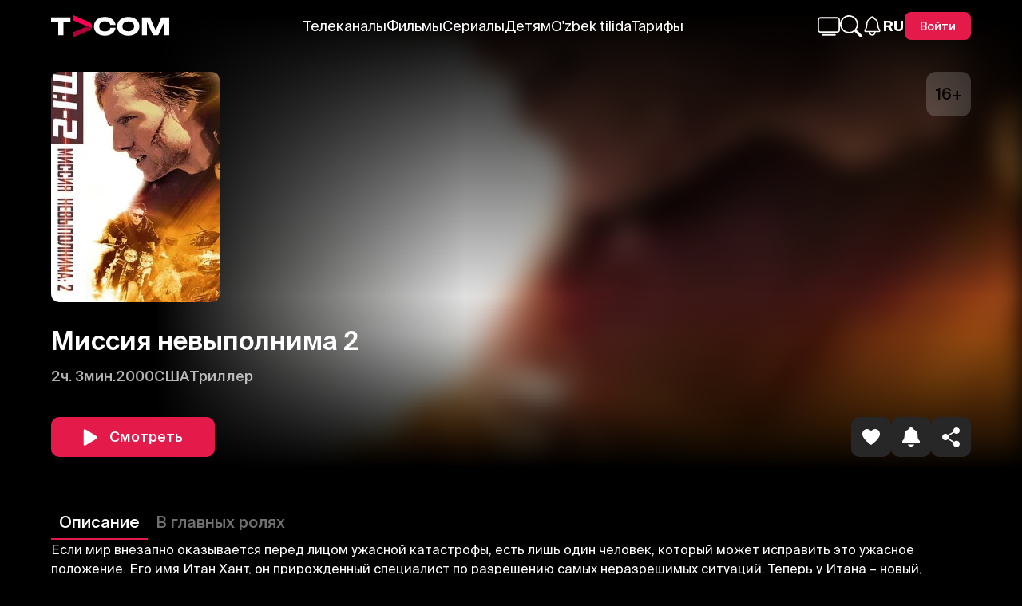

--- FILE ---
content_type: text/html; charset=UTF-8
request_url: https://tvcom.uz/movie/51629
body_size: 2857
content:
<!doctype html>
<html lang="ru">

<head>
    <meta charset="utf-8">
    <meta name="theme-color" content="#000">
    <meta name="csrf-token" content="uO4XqkIbTq64t37VrVGujsblHKkOsfaX5Y60D2Rf" />

    <meta name="viewport" content="width=device-width, initial-scale=1">
    <meta data-hid="description" name="description" content="Если мир внезапно оказывается перед лицом ужасной катастрофы, есть лишь один человек, который может исправит... | TVCOM.uz - смотреть ТВ, фильмы и сериалы в TAS-IX в хорошем качестве.">
    <meta name="keywords" content="TVCOM, tvcom.uz, tvcom, tv, емсщь, емсщьюгя, каналы, сериалы, фильмы, трейлеры, премьеры, новинки, премьеры, эксклюзивы, аниме, дорамы, онлайн">

    <meta data-hid="og:site_name" name="og:site_name" property="og:site_name" content="TVCOM">
    <meta data-hid="og:type" name="og:type" property="og:type" content="website">
    <meta property="og:url" content="https://tvcom.uz" />
    <meta property="og:title" content="Смотреть фильм Миссия невыполнима 2 (Триллер), 2000, описание, актёры в хорошем качестве" />
    <meta data-n-head="1" data-hid="og:description" name="og:description" content="Если мир внезапно оказывается перед лицом ужасной катастрофы, есть лишь один человек, который может исправит... | TVCOM.uz - смотреть ТВ, фильмы и сериалы в TAS-IX в хорошем качестве.">
    <meta property="og:image" content="https://mw.tvcom.uz/media/upload/tvmiddleware/posters/51629/pb_poster.webp">
    <meta property="og:image:type" content="image/jpeg" />
        <meta name="robots" content="noindex,nofollow">
    
    <meta property="twitter:title" content="Смотреть фильм Миссия невыполнима 2 (Триллер), 2000, описание, актёры в хорошем качестве" />
    <meta name="twitter:description" content="Если мир внезапно оказывается перед лицом ужасной катастрофы, есть лишь один человек, который может исправит... | TVCOM.uz - смотреть ТВ, фильмы и сериалы в TAS-IX в хорошем качестве.">
    <meta name="twitter:site" content="tvcomuz">
    <meta name="twitter:card" content="summary_large_image" />
    <meta name="twitter:image" content="https://mw.tvcom.uz/media/upload/tvmiddleware/posters/51629/pb_poster.webp">

    <link rel="icon" type="image/png" sizes="16x16" href="https://tvcom.uz/web-app-manifest-16x16.png" />
    <link rel="icon" type="image/png" sizes="32x32" href="https://tvcom.uz/web-app-manifest-32x32.png" />
    <link rel="icon" type="image/png" sizes="48x48" href="https://tvcom.uz/web-app-manifest-48x48.png" />
    <link rel="icon" type="image/png" sizes="72x72" href="https://tvcom.uz/web-app-manifest-72x72.png" />
    <link rel="icon" type="image/png" sizes="96x96" href="https://tvcom.uz/web-app-manifest-96x96.png" />
    <link rel="icon" type="image/png" sizes="144x144" href="https://tvcom.uz/web-app-manifest-144x144.png" />
    <link rel="icon" type="image/png" sizes="192x192" href="https://tvcom.uz/web-app-manifest-192x192.png" />
    <link rel="icon" type="image/png" sizes="256x256" href="https://tvcom.uz/web-app-manifest-256x256.png" />
    <link rel="icon" type="image/png" sizes="192x192" href="https://tvcom.uz/web-app-manifest-192x192.png" />
    <link rel="icon" type="image/png" sizes="384x384" href="https://tvcom.uz/web-app-manifest-384x384.png" />
    <link rel="icon" type="image/png" sizes="512x512" href="https://tvcom.uz/web-app-manifest-512x512.png" />

    <link rel="icon" type="image/svg+xml" href="https://tvcom.uz/favicon.svg" />
    <link rel="shortcut icon" href="https://tvcom.uz/favicon.ico" />
    <link rel="shortcut icon" sizes="16x16" href="https://tvcom.uz/web-app-manifest-16x16.png" />
    <link rel="shortcut icon" sizes="32x32" href="https://tvcom.uz/web-app-manifest-32x32.png" />
    <link rel="shortcut icon" sizes="192x192" href="https://tvcom.uz/web-app-manifest-192x192.png" />
    <link rel="icon" type="image/png" href="https://tvcom.uz/favicon.ico">

    <link rel="apple-touch-icon" sizes="76x76" href="https://tvcom.uz/web-app-manifest-76x76.png" />
    <link rel="apple-touch-icon" sizes="120x120" href="https://tvcom.uz/web-app-manifest-120x120.png" />
    <link rel="apple-touch-icon" sizes="152x152" href="https://tvcom.uz/web-app-manifest-152x152.png" />
    <link rel="apple-touch-icon" sizes="180x180" href="https://tvcom.uz/apple-touch-icon.png" />
    <link rel="apple-touch-icon" type="image/png" href="https://tvcom.uz/favicon.ico">
    <link rel="mask-icon" href="https://tvcom.uz/safari-pinned-tab.svg" color="#fff">
    <meta name="apple-itunes-app" content="app-id=6479690034, app-argument=tvcom://">

    <link rel="manifest" href="https://tvcom.uz/site.webmanifest" />
    <meta name="theme-color" content="#ffffff">

    <title>Смотреть фильм Миссия невыполнима 2 (Триллер), 2000, описание, актёры в хорошем качестве</title>

    <link rel="preload" href="https://tvcom.uz/noImageAvailable.webp" as="image">
    
        
    
    

    <!--  -->
    <link rel="preconnect" href="https://api.tvcom.uz">
    <link rel="preconnect" href="https://mw.tvcom.uz">

    <link href="/css/app.css" type="text/css" rel="stylesheet" />
    <link rel="canonical" href="https://tvcom.uz/movie/51629">


    <!-- <link rel="yandex-tableau-widget" href="https://tvcom.uz/yandex-browser-manifest.json"> -->

        <script type="application/ld+json">
    {
    "@context": "https://schema.org",
    "@type": "Movie",
    "url": "https://tvcom.uz/movie/51629",
    "name": "Миссия невыполнима 2",
    "image": "https://mw.tvcom.uz/media/upload/tvmiddleware/posters/51629/ps_poster.webp",
    "dateCreated": "2000-01-19",
    "director": {
        "@type": "Person",
        "name": ""
    },
    "aggregateRating": {
        "@type": "AggregateRating",
        "ratingValue": "6.1",
        "bestRating": "10",
        "worstRating": "1",
        "ratingCount": 4556
    }
}
</script>

    </head>

<body>

    <div id="app">
    </div>
    <!--  -->
    <script defer src="/js/app.js?ver=011620262" type="text/javascript"></script>
    <!-- Yandex.Metrika counter -->
    <script type="text/javascript">
        (function(m, e, t, r, i, k, a) {
            m[i] = m[i] || function() {
                (m[i].a = m[i].a || []).push(arguments)
            };
            m[i].l = 1 * new Date();
            for (var j = 0; j < document.scripts.length; j++) {
                if (document.scripts[j].src === r) {
                    return;
                }
            }
            k = e.createElement(t), a = e.getElementsByTagName(t)[0], k.async = 1, k.src = r, a.parentNode.insertBefore(k, a)
        })
        (window, document, "script", "https://mc.yandex.ru/metrika/tag.js", "ym");

        ym(56478640, "init", {
            clickmap: true,
            trackLinks: true,
            accurateTrackBounce: true,
            webvisor: true,
            ecommerce: "dataLayer"
        });
    </script>
    <!-- Yandex.Metrika counter -->
    <!-- Google Tag Manager (noscript) -->
    <noscript><iframe src="https://www.googletagmanager.com/ns.html?id=GTM-MK5SGPZB"
            height="0" width="0" style="display:none;visibility:hidden"></iframe></noscript>
    <!-- End Google Tag Manager (noscript) -->
    <!-- Google Tag Manager -->
    <script>
        (function(w, d, s, l, i) {
            w[l] = w[l] || [];
            w[l].push({
                'gtm.start': new Date().getTime(),
                event: 'gtm.js'
            });
            var f = d.getElementsByTagName(s)[0],
                j = d.createElement(s),
                dl = l != 'dataLayer' ? '&l=' + l : '';
            j.async = true;
            j.src =
                'https://www.googletagmanager.com/gtm.js?id=' + i + dl;
            f.parentNode.insertBefore(j, f);
        })(window, document, 'script', 'dataLayer', 'GTM-MK5SGPZB');
    </script>
    <!-- End Google Tag Manager -->
    <!-- Meta Pixel Code -->
    <script>
        ! function(f, b, e, v, n, t, s) {
            if (f.fbq) return;
            n = f.fbq = function() {
                n.callMethod ?
                    n.callMethod.apply(n, arguments) : n.queue.push(arguments)
            };
            if (!f._fbq) f._fbq = n;
            n.push = n;
            n.loaded = !0;
            n.version = '2.0';
            n.queue = [];
            t = b.createElement(e);
            t.async = !0;
            t.src = v;
            s = b.getElementsByTagName(e)[0];
            s.parentNode.insertBefore(t, s)
        }(window, document, 'script',
            'https://connect.facebook.net/en_US/fbevents.js');
        fbq('init', '1150322926011948');
        fbq('track', 'PageView');
    </script>
    <noscript><img height="1" width="1" style="display:none"
            src="https://www.facebook.com/tr?id=1150322926011948&ev=PageView&noscript=1" /></noscript>
    <!-- End Meta Pixel Code -->


    <!-- /Yandex.Metrika counter -->
    <noscript>
        <div><img src="https://mc.yandex.ru/watch/56478640" style="position:absolute; left:-9999px;" alt="Tvcom" /></div>
    </noscript>
    <!-- /Yandex.Metrika counter -->

    <!-- Google tag (gtag.js) -->
    <script async src="https://www.googletagmanager.com/gtag/js?id=G-WYL7NQH6SZ"></script>
    <script>
        window.dataLayer = window.dataLayer || [];

        function gtag() {
            dataLayer.push(arguments);
        }
        gtag('js', new Date());

        gtag('config', 'G-WYL7NQH6SZ');
    </script>
    <!-- not set ??? -->
    </body>

</html>

--- FILE ---
content_type: text/css
request_url: https://tvcom.uz/css/app.css
body_size: 1513
content:
@font-face{font-display:swap;font-family:Suisse Intl;font-style:normal;font-weight:900;src:url(/fonts/SuisseIntl-Black.eot?96f00837357a151cff0e3f2ce5ffed1e);src:url(/fonts/SuisseIntl-Black.eot?96f00837357a151cff0e3f2ce5ffed1e?#iefix) format("embedded-opentype"),url(/fonts/SuisseIntl-Black.woff2?8406951ea1a2f05df7be5d626e37ee33) format("woff2"),url(/fonts/SuisseIntl-Black.woff?4c73a6faecdead8aef4871885f490ac8) format("woff"),url(/fonts/SuisseIntl-Black.ttf?c51db39ddd1e17c1fd3cf898c4226455) format("truetype")}@font-face{font-display:swap;font-family:Suisse Intl;font-style:normal;font-weight:700;src:url(/fonts/SuisseIntl-Bold.eot?9e6ff8d3fbd2131bc9cce0e0f047ddbd);src:url(/fonts/SuisseIntl-Bold.eot?9e6ff8d3fbd2131bc9cce0e0f047ddbd?#iefix) format("embedded-opentype"),url(/fonts/SuisseIntl-Bold.woff2?ea80de7c61ae78f0485017329d026634) format("woff2"),url(/fonts/SuisseIntl-Bold.woff?03f7ca6c0d5a61a60b729dfc1a7d43b5) format("woff"),url(/fonts/SuisseIntl-Bold.ttf?98ab2b92ea52b86e401156aed2c02fc3) format("truetype")}@font-face{font-display:swap;font-family:Suisse Intl;font-style:normal;font-weight:600;src:url(/fonts/SuisseIntl-SemiBold.eot?4e8ed5cc1777df955d3f0d2b43e27cd0);src:url(/fonts/SuisseIntl-SemiBold.eot?4e8ed5cc1777df955d3f0d2b43e27cd0?#iefix) format("embedded-opentype"),url(/fonts/SuisseIntl-SemiBold.woff2?3269a34308bcfd552f56589fff153d56) format("woff2"),url(/fonts/SuisseIntl-SemiBold.woff?a83feaffc56dd54c2f854e5fa9319ff0) format("woff"),url(/fonts/SuisseIntl-SemiBold.ttf?462bf37eb360f4d424c8bed27364cb11) format("truetype")}@font-face{font-display:swap;font-family:Suisse Intl;font-style:normal;font-weight:500;src:url(/fonts/SuisseIntl-Medium.eot?128787f7b82e9089c5e2b08178ed3f61);src:url(/fonts/SuisseIntl-Medium.eot?128787f7b82e9089c5e2b08178ed3f61?#iefix) format("embedded-opentype"),url(/fonts/SuisseIntl-Medium.woff2?c66c0f9bdcffa2d2416d891a172e43ca) format("woff2"),url(/fonts/SuisseIntl-Medium.woff?800af5cec41b9a7e8224073a52846c99) format("woff"),url(/fonts/SuisseIntl-Medium.ttf?b09fd436237278b2721ac162ff9565e6) format("truetype")}@font-face{font-display:swap;font-family:Suisse Intl;font-style:normal;font-weight:400;src:url(/fonts/SuisseIntl-Regular.eot?b319f870c5434b2188a9e47e5f872c14);src:url(/fonts/SuisseIntl-Regular.eot?b319f870c5434b2188a9e47e5f872c14?#iefix) format("embedded-opentype"),url(/fonts/SuisseIntl-Regular.woff2?2627c2bc807aca55ebd94da45228ef0d) format("woff2"),url(/fonts/SuisseIntl-Regular.woff?c0a6cc69951ef826b160a6c8658b1413) format("woff"),url(/fonts/SuisseIntl-Regular.ttf?2d3b52c7d6f2255fb1cad8940dceb4f8) format("truetype")}@font-face{font-display:swap;font-family:Suisse Intl;font-style:normal;font-weight:300;src:url(/fonts/SuisseIntl-Light.eot?490b684c26f189fdc4f05907506bca7e);src:url(/fonts/SuisseIntl-Light.eot?490b684c26f189fdc4f05907506bca7e?#iefix) format("embedded-opentype"),url(/fonts/SuisseIntl-Light.woff2?098ed0fe05d469e190afccb87b336058) format("woff2"),url(/fonts/SuisseIntl-Light.woff?56a6aa2b3bdcd8398006acc3fe90b29f) format("woff"),url(/fonts/SuisseIntl-Light.ttf?7e6863ef0d3911ab7e4bb58189220586) format("truetype")}@font-face{font-display:swap;font-family:Suisse Intl;font-style:normal;font-weight:200;src:url(/fonts/SuisseIntl-UltraLight.eot?4587934c712f59db7ebbbb652c16c80d);src:url(/fonts/SuisseIntl-UltraLight.eot?4587934c712f59db7ebbbb652c16c80d?#iefix) format("embedded-opentype"),url(/fonts/SuisseIntl-UltraLight.woff2?c76258e2d316b48b26ae575a01c459b0) format("woff2"),url(/fonts/SuisseIntl-UltraLight.woff?e26b48b5b6f4094c1603e4edf38ac747) format("woff"),url(/fonts/SuisseIntl-UltraLight.ttf?5d58abc16248bc36f519197cd5660f96) format("truetype")}@font-face{font-display:swap;font-family:Suisse Intl;font-style:normal;font-weight:100;src:url(/fonts/SuisseIntl-Thin.eot?f6df8e5060c1f26a97f09cb5d9b4a981);src:url(/fonts/SuisseIntl-Thin.eot?f6df8e5060c1f26a97f09cb5d9b4a981?#iefix) format("embedded-opentype"),url(/fonts/SuisseIntl-Thin.woff2?d642490946d65807d4a0c04ba0862ad0) format("woff2"),url(/fonts/SuisseIntl-Thin.woff?5ebf574fdd9c82eeeb82d3a45bb7b2ff) format("woff"),url(/fonts/SuisseIntl-Thin.ttf?1a3d24a039cf2518e520872c42494fa6) format("truetype")}
*{box-sizing:border-box;font-family:Suisse Intl,sans-serif;margin:0;padding:0}:root{--primary:#e41a4b;--header-height:65px}body,html{-webkit-overflow-scrolling:touch;font-size:16px;scroll-behavior:smooth}html body{height:100%}html{scroll-timeline:--square-timeline y}body{background-color:#000;color:#fff;margin:0}body.hidden{overflow:hidden}a{color:#fff;text-decoration:none}.swiper-button-prev{background-color:#1c1c1c;left:0!important}.swiper-button-next{background-color:#1c1c1c;right:0!important}.swiper-button-next,.swiper-button-prev{color:#fff!important}.swiper-button-next:after,.swiper-button-prev:after,.swiper-rtl .swiper-button-next:after,.swiper-rtl .swiper-button-prev:after{font-size:30px!important}::-webkit-scrollbar-track{background:transparent;border-radius:0;-webkit-box-shadow:inset 0 0 6px transparent;position:fixed}::-webkit-scrollbar{width:7px}::-webkit-scrollbar-thumb{background-color:#e41a4b;border-radius:10px}.overflow{display:flex;overflow:hidden}.wrapper{margin:0 auto}@media (max-width:450px){:root{--header-height:62px}}


--- FILE ---
content_type: image/svg+xml
request_url: https://tvcom.uz/images/IMDB.svg?c7b25e799ae80295d0359664d70eee96
body_size: 1956
content:
<svg width="23" height="23" viewBox="0 0 23 23" fill="none" xmlns="http://www.w3.org/2000/svg">
<path d="M23 0H0V23H23V0Z" fill="#FFCC00"/>
<path fill-rule="evenodd" clip-rule="evenodd" d="M4.01066 15.2159V7.78516H2.35938V15.098H4.12861L4.01066 15.2159ZM16.5132 7.78516V15.2159H18.0466C18.0466 15.098 18.1645 14.8621 18.1645 14.7441C18.2824 14.7441 18.4004 14.7441 18.5183 14.8621C18.6363 14.8621 18.7542 14.98 18.8722 14.98C19.1081 15.098 19.344 15.098 19.6978 15.098C19.9337 15.098 19.9337 15.098 20.1696 15.098C20.5235 14.98 20.7594 14.7441 20.7594 14.2723V10.0262C20.7594 9.55439 20.5235 9.20054 20.1696 9.08259C19.6978 8.84669 19.1081 8.96464 18.6363 9.31849C18.5183 9.43644 18.5183 9.43644 18.4004 9.43644V7.78516H16.5132ZM18.4004 13.8005V10.0262C18.4004 9.67234 18.8722 9.79028 18.8722 10.0262V13.9185C18.8722 14.1544 18.7542 14.1544 18.6363 14.1544C18.5183 14.1544 18.5183 13.9185 18.5183 13.8005H18.4004ZM11.5594 7.78516V15.098H13.3286C14.0363 15.098 14.626 15.098 15.0978 14.8621C15.3337 14.7441 15.5696 14.6262 15.6876 14.3903C15.8055 14.2723 15.9235 13.9185 15.9235 13.6826V9.08259C15.9235 8.72875 15.8055 8.49285 15.6876 8.25695C15.5696 8.02105 15.3337 7.9031 15.0978 7.9031C14.8619 7.78516 14.626 7.78516 14.3901 7.78516C14.2722 7.78516 14.2722 7.78516 14.1542 7.78516C13.8004 7.78516 13.4466 7.78516 13.0927 7.78516H11.4414H11.5594ZM13.3286 13.8005V8.84669C13.5645 8.84669 14.0363 8.84669 14.0363 9.08259V13.4467C14.0363 13.8005 13.5645 13.6826 13.3286 13.6826V13.8005ZM4.95425 7.78516V15.2159H6.60553V11.2057C6.60553 11.2057 6.60553 11.2057 6.60553 11.3236V11.4416L7.19527 15.098C7.19527 15.2159 7.19527 15.3339 7.31322 15.3339H8.37476L8.49271 14.8621C8.49271 14.7441 8.61066 14.5082 8.61066 14.3903C8.72861 13.5646 8.9645 12.739 9.08245 11.7954C9.08245 11.6775 9.08245 11.3236 9.2004 11.3236V15.3339H10.7337V7.9031H8.25681L8.13886 8.72875C8.13886 9.08259 8.02091 9.31849 8.02091 9.55439C8.02091 9.90823 7.90296 10.8518 7.78502 11.3236L7.19527 8.25695C7.19527 8.139 7.19527 7.9031 7.07732 7.9031H4.8363L4.95425 7.78516Z" fill="black"/>
</svg>


--- FILE ---
content_type: image/svg+xml
request_url: https://tvcom.uz/images/TVCOM_RATING.svg?83708dd5ddd547327b349b24deb75e25
body_size: 781
content:
<svg width="30" height="30" viewBox="0 0 30 30" fill="none" xmlns="http://www.w3.org/2000/svg">
<rect width="30" height="30" fill="white"/>
<path d="M25.1842 14.9998C25.1842 15.6647 25.0425 16.3138 24.7906 16.9074C24.7906 16.9074 24.7906 16.9153 24.7906 16.9232L22.7518 16.0209L6.0166 8.63579V3L22.4763 10.7017C23.3107 11.0896 23.9877 11.707 24.46 12.451C24.9323 13.1951 25.1999 14.0737 25.1999 14.9998H25.1842Z" fill="#FF0054"/>
<path d="M24.7819 16.9158C24.6953 17.1137 24.593 17.3115 24.4749 17.4936C24.0026 18.2614 23.3099 18.8946 22.4597 19.2983L6 27V21.293L18.2641 15.8314L20.2557 14.9448L6 8.63623L22.7352 16.0213L24.774 16.9237L24.7819 16.9158Z" fill="#B10036"/>
<path opacity="0.45" d="M24.7912 16.9C24.7912 16.9 24.7912 16.908 24.7912 16.9159C24.7046 17.1138 24.6023 17.3116 24.4842 17.4937L18.2734 15.8235L20.265 14.937L22.7524 16.0135L24.7991 16.9H24.7912Z" fill="#191919"/>
</svg>


--- FILE ---
content_type: application/javascript
request_url: https://tvcom.uz/js/412.00bde3da37b79539.js
body_size: 597
content:
"use strict";(self.webpackChunk=self.webpackChunk||[]).push([[412],{412:(e,n,r)=>{r.r(n),r.d(n,{default:()=>l});var t=r(821),o={viewBox:"0 0 24 24",fill:"none",xmlns:"http://www.w3.org/2000/svg"};const C={},l=(0,r(3744).Z)(C,[["render",function(e,n){return(0,t.openBlock)(),(0,t.createElementBlock)("svg",o,n[0]||(n[0]=[(0,t.createElementVNode)("path",{d:"M15.2706 18.7692V19.6154C15.2706 20.513 14.9261 21.3739 14.3128 22.0087C13.6996 22.6434 12.8679 23 12.0006 23C11.1334 23 10.3016 22.6434 9.6884 22.0087C9.07517 21.3739 8.73066 20.513 8.73066 19.6154V18.7692M20.7723 17.0468C19.4602 15.3846 18.5339 14.5385 18.5339 9.95601C18.5339 5.75962 16.4636 4.26457 14.7596 3.53846C14.5333 3.44221 14.3202 3.22115 14.2513 2.98053C13.9524 1.9276 13.1144 1 12.0006 1C10.8868 1 10.0483 1.92813 9.75252 2.98159C9.68354 3.22486 9.47048 3.44221 9.24414 3.53846C7.53814 4.26563 5.4699 5.75538 5.4699 9.95601C5.46734 14.5385 4.54103 15.3846 3.22896 17.0468C2.68533 17.7353 3.16151 18.7692 4.11236 18.7692H19.894C20.8397 18.7692 21.3128 17.7322 20.7723 17.0468Z",stroke:"currentColor","stroke-width":"1.5","stroke-linecap":"round","stroke-linejoin":"round"},null,-1)]))}]])}}]);

--- FILE ---
content_type: application/javascript
request_url: https://tvcom.uz/js/2099.3d362bee1f03a097.js
body_size: 6448
content:
/*! For license information please see 2099.3d362bee1f03a097.js.LICENSE.txt */
"use strict";(self.webpackChunk=self.webpackChunk||[]).push([[2099],{7130:(t,e,r)=>{r.d(e,{Z:()=>i});var n=r(1519),a=r.n(n)()((function(t){return t[1]}));a.push([t.id,'.shareBtnWrapper[data-v-34d731d0]{display:inline-flex;position:relative;transition:.3s ease;z-index:1}.shareBtnWrapper.notext .text[data-v-34d731d0]{display:none}.shareBtnWrapper .text[data-v-34d731d0]{color:#fff;display:none;font-size:11px;font-style:normal;font-weight:500;left:50%;line-height:normal;position:absolute;text-align:center;top:calc(100% + 6px);transform:translateX(-50%)}.shareBtnWrapper .shareList[data-v-34d731d0]{max-height:0;opacity:0;padding-right:17px;pointer-events:none;position:absolute;right:100%;top:0;transition:.3s ease}.shareBtnWrapper .shareList.show_shareList[data-v-34d731d0]{max-height:140px;opacity:1;pointer-events:all}.shareBtnWrapper .shareList__wrapper[data-v-34d731d0]{background:#262626;border-radius:4px;display:flex;flex-direction:column;list-style:none;padding:5px;position:relative}.shareBtnWrapper .shareList__wrapper[data-v-34d731d0]:after{border-bottom:15px solid #262626;border-left:10px solid transparent;border-right:10px solid transparent;content:"";height:0;position:absolute;right:0;top:7px;transform:rotate(90deg) translateY(-15px);width:0}.shareBtnWrapper .shareList__link[data-v-34d731d0]{align-items:center;cursor:pointer;display:flex;font-size:14px;font-weight:400;gap:10px;padding:10px;transition:.2s}.shareBtnWrapper .shareList__link p[data-v-34d731d0]{pointer-events:none;white-space:nowrap}.shareBtnWrapper .shareList__link[data-v-34d731d0]:hover{background:#1f1e1e}.shareBtnWrapper .shareList__link .img[data-v-34d731d0]{pointer-events:none}.shareBtnWrapper .shareList__link .img svg[data-v-34d731d0]{height:20px;width:20px}.shareBtnWrapper.ltr .shareList[data-v-34d731d0]{left:100%;padding-left:15px;padding-right:0;right:auto}.shareBtnWrapper.ltr .shareList__wrapper[data-v-34d731d0]:after{left:0;right:auto;transform:rotate(-90deg) translateY(-100%)}.shareBtnWrapper.top .shareList[data-v-34d731d0]{left:auto;padding-bottom:17px;padding-left:0;padding-right:0;right:0;top:-272px}.shareBtnWrapper.top .shareList.show_shareList[data-v-34d731d0]{max-height:272px;opacity:1;pointer-events:all}.shareBtnWrapper.top .shareList__wrapper[data-v-34d731d0]:after{left:auto;right:20px;top:100%;transform:rotate(-180deg) translateX(2px)}.shareBtnWrapper.movieInner[data-v-34d731d0]{height:100%;width:100%}.shareBtnWrapper.movieInner .shareList__wrapper[data-v-34d731d0]{background:#292929;border-radius:12px;padding:15px}.shareBtnWrapper.movieInner .shareList__link[data-v-34d731d0]{border-radius:3px;font-size:20px;gap:15px;padding:20px}.shareBtnWrapper.movieInner .shareList__link .img svg[data-v-34d731d0]{height:30px;width:30px}.shareBtnWrapper.movieInner .shareBtn[data-v-34d731d0]{-webkit-backdrop-filter:none;backdrop-filter:none;background:transparent;border:none;height:100%;width:100%}.shareBtnWrapper.movieInner .shareBtn[data-v-34d731d0]:after{border-radius:50%;content:"";height:100%;inset:0;position:absolute;width:100%}.shareBtnWrapper.movieInner .save_clipboard[data-v-34d731d0]:before{right:0;top:calc(-100% - 17px)}.shareBtn[data-v-34d731d0]{align-items:center;-webkit-backdrop-filter:blur(3px);backdrop-filter:blur(3px);background:rgba(88,88,88,.51);border:1px solid #7f7f7f;border-radius:4px;color:#fff;cursor:pointer;display:flex;font-size:18px;font-weight:600;height:43px;justify-content:center;position:relative;transition:.2s;width:43px}.shareBtn[data-v-34d731d0]:hover{opacity:.7}.shareBtn>img[data-v-34d731d0]{width:22px}.save_clipboard[data-v-34d731d0]{opacity:0;pointer-events:none;transition:.2s}.show_save_clipboard[data-v-34d731d0]{opacity:1}.save_clipboard[data-v-34d731d0]:before{text-wrap:nowrap;align-items:center;background:grey;border-radius:4px;content:attr(data-text);display:flex;font-size:16px;font-weight:400;height:100%;padding:0 10px;position:absolute;right:48px;top:0}.save_clipboard.ltr[data-v-34d731d0]:before{left:48px;right:auto}.disable_btn[data-v-34d731d0]{pointer-events:none}@media (max-width:991.98px){.shareBtnWrapper .text[data-v-34d731d0]{display:flex}}@media (max-width:630px){.shareBtn[data-v-34d731d0]{height:40px;width:40px}}',""]);const i=a},2099:(t,e,r)=>{r.r(e),r.d(e,{default:()=>_});var n=r(821);var a=["aria-label","disabled"],i=["data-text"],o={class:"text"},s={class:"shareList__wrapper"},l={class:"shareList__item"},d=["href"],c={class:"shareList__item"},h=["href"],p={class:"shareList__item"};function u(t){return u="function"==typeof Symbol&&"symbol"==typeof Symbol.iterator?function(t){return typeof t}:function(t){return t&&"function"==typeof Symbol&&t.constructor===Symbol&&t!==Symbol.prototype?"symbol":typeof t},u(t)}function f(){f=function(){return t};var t={},e=Object.prototype,r=e.hasOwnProperty,n=Object.defineProperty||function(t,e,r){t[e]=r.value},a="function"==typeof Symbol?Symbol:{},i=a.iterator||"@@iterator",o=a.asyncIterator||"@@asyncIterator",s=a.toStringTag||"@@toStringTag";function l(t,e,r){return Object.defineProperty(t,e,{value:r,enumerable:!0,configurable:!0,writable:!0}),t[e]}try{l({},"")}catch(t){l=function(t,e,r){return t[e]=r}}function d(t,e,r,a){var i=e&&e.prototype instanceof p?e:p,o=Object.create(i.prototype),s=new N(a||[]);return n(o,"_invoke",{value:L(t,r,s)}),o}function c(t,e,r){try{return{type:"normal",arg:t.call(e,r)}}catch(t){return{type:"throw",arg:t}}}t.wrap=d;var h={};function p(){}function v(){}function g(){}var m={};l(m,i,(function(){return this}));var y=Object.getPrototypeOf,x=y&&y(y(V([])));x&&x!==e&&r.call(x,i)&&(m=x);var w=g.prototype=p.prototype=Object.create(m);function b(t){["next","throw","return"].forEach((function(e){l(t,e,(function(t){return this._invoke(e,t)}))}))}function _(t,e){function a(n,i,o,s){var l=c(t[n],t,i);if("throw"!==l.type){var d=l.arg,h=d.value;return h&&"object"==u(h)&&r.call(h,"__await")?e.resolve(h.__await).then((function(t){a("next",t,o,s)}),(function(t){a("throw",t,o,s)})):e.resolve(h).then((function(t){d.value=t,o(d)}),(function(t){return a("throw",t,o,s)}))}s(l.arg)}var i;n(this,"_invoke",{value:function(t,r){function n(){return new e((function(e,n){a(t,r,e,n)}))}return i=i?i.then(n,n):n()}})}function L(t,e,r){var n="suspendedStart";return function(a,i){if("executing"===n)throw new Error("Generator is already running");if("completed"===n){if("throw"===a)throw i;return W()}for(r.method=a,r.arg=i;;){var o=r.delegate;if(o){var s=k(o,r);if(s){if(s===h)continue;return s}}if("next"===r.method)r.sent=r._sent=r.arg;else if("throw"===r.method){if("suspendedStart"===n)throw n="completed",r.arg;r.dispatchException(r.arg)}else"return"===r.method&&r.abrupt("return",r.arg);n="executing";var l=c(t,e,r);if("normal"===l.type){if(n=r.done?"completed":"suspendedYield",l.arg===h)continue;return{value:l.arg,done:r.done}}"throw"===l.type&&(n="completed",r.method="throw",r.arg=l.arg)}}}function k(t,e){var r=e.method,n=t.iterator[r];if(void 0===n)return e.delegate=null,"throw"===r&&t.iterator.return&&(e.method="return",e.arg=void 0,k(t,e),"throw"===e.method)||"return"!==r&&(e.method="throw",e.arg=new TypeError("The iterator does not provide a '"+r+"' method")),h;var a=c(n,t.iterator,e.arg);if("throw"===a.type)return e.method="throw",e.arg=a.arg,e.delegate=null,h;var i=a.arg;return i?i.done?(e[t.resultName]=i.value,e.next=t.nextLoc,"return"!==e.method&&(e.method="next",e.arg=void 0),e.delegate=null,h):i:(e.method="throw",e.arg=new TypeError("iterator result is not an object"),e.delegate=null,h)}function B(t){var e={tryLoc:t[0]};1 in t&&(e.catchLoc=t[1]),2 in t&&(e.finallyLoc=t[2],e.afterLoc=t[3]),this.tryEntries.push(e)}function E(t){var e=t.completion||{};e.type="normal",delete e.arg,t.completion=e}function N(t){this.tryEntries=[{tryLoc:"root"}],t.forEach(B,this),this.reset(!0)}function V(t){if(t){var e=t[i];if(e)return e.call(t);if("function"==typeof t.next)return t;if(!isNaN(t.length)){var n=-1,a=function e(){for(;++n<t.length;)if(r.call(t,n))return e.value=t[n],e.done=!1,e;return e.value=void 0,e.done=!0,e};return a.next=a}}return{next:W}}function W(){return{value:void 0,done:!0}}return v.prototype=g,n(w,"constructor",{value:g,configurable:!0}),n(g,"constructor",{value:v,configurable:!0}),v.displayName=l(g,s,"GeneratorFunction"),t.isGeneratorFunction=function(t){var e="function"==typeof t&&t.constructor;return!!e&&(e===v||"GeneratorFunction"===(e.displayName||e.name))},t.mark=function(t){return Object.setPrototypeOf?Object.setPrototypeOf(t,g):(t.__proto__=g,l(t,s,"GeneratorFunction")),t.prototype=Object.create(w),t},t.awrap=function(t){return{__await:t}},b(_.prototype),l(_.prototype,o,(function(){return this})),t.AsyncIterator=_,t.async=function(e,r,n,a,i){void 0===i&&(i=Promise);var o=new _(d(e,r,n,a),i);return t.isGeneratorFunction(r)?o:o.next().then((function(t){return t.done?t.value:o.next()}))},b(w),l(w,s,"Generator"),l(w,i,(function(){return this})),l(w,"toString",(function(){return"[object Generator]"})),t.keys=function(t){var e=Object(t),r=[];for(var n in e)r.push(n);return r.reverse(),function t(){for(;r.length;){var n=r.pop();if(n in e)return t.value=n,t.done=!1,t}return t.done=!0,t}},t.values=V,N.prototype={constructor:N,reset:function(t){if(this.prev=0,this.next=0,this.sent=this._sent=void 0,this.done=!1,this.delegate=null,this.method="next",this.arg=void 0,this.tryEntries.forEach(E),!t)for(var e in this)"t"===e.charAt(0)&&r.call(this,e)&&!isNaN(+e.slice(1))&&(this[e]=void 0)},stop:function(){this.done=!0;var t=this.tryEntries[0].completion;if("throw"===t.type)throw t.arg;return this.rval},dispatchException:function(t){if(this.done)throw t;var e=this;function n(r,n){return o.type="throw",o.arg=t,e.next=r,n&&(e.method="next",e.arg=void 0),!!n}for(var a=this.tryEntries.length-1;a>=0;--a){var i=this.tryEntries[a],o=i.completion;if("root"===i.tryLoc)return n("end");if(i.tryLoc<=this.prev){var s=r.call(i,"catchLoc"),l=r.call(i,"finallyLoc");if(s&&l){if(this.prev<i.catchLoc)return n(i.catchLoc,!0);if(this.prev<i.finallyLoc)return n(i.finallyLoc)}else if(s){if(this.prev<i.catchLoc)return n(i.catchLoc,!0)}else{if(!l)throw new Error("try statement without catch or finally");if(this.prev<i.finallyLoc)return n(i.finallyLoc)}}}},abrupt:function(t,e){for(var n=this.tryEntries.length-1;n>=0;--n){var a=this.tryEntries[n];if(a.tryLoc<=this.prev&&r.call(a,"finallyLoc")&&this.prev<a.finallyLoc){var i=a;break}}i&&("break"===t||"continue"===t)&&i.tryLoc<=e&&e<=i.finallyLoc&&(i=null);var o=i?i.completion:{};return o.type=t,o.arg=e,i?(this.method="next",this.next=i.finallyLoc,h):this.complete(o)},complete:function(t,e){if("throw"===t.type)throw t.arg;return"break"===t.type||"continue"===t.type?this.next=t.arg:"return"===t.type?(this.rval=this.arg=t.arg,this.method="return",this.next="end"):"normal"===t.type&&e&&(this.next=e),h},finish:function(t){for(var e=this.tryEntries.length-1;e>=0;--e){var r=this.tryEntries[e];if(r.finallyLoc===t)return this.complete(r.completion,r.afterLoc),E(r),h}},catch:function(t){for(var e=this.tryEntries.length-1;e>=0;--e){var r=this.tryEntries[e];if(r.tryLoc===t){var n=r.completion;if("throw"===n.type){var a=n.arg;E(r)}return a}}throw new Error("illegal catch attempt")},delegateYield:function(t,e,r){return this.delegate={iterator:V(t),resultName:e,nextLoc:r},"next"===this.method&&(this.arg=void 0),h}},t}function v(t,e,r,n,a,i,o){try{var s=t[i](o),l=s.value}catch(t){return void r(t)}s.done?e(l):Promise.resolve(l).then(n,a)}function g(t){return function(){var e=this,r=arguments;return new Promise((function(n,a){var i=t.apply(e,r);function o(t){v(i,n,a,o,s,"next",t)}function s(t){v(i,n,a,o,s,"throw",t)}o(void 0)}))}}const m={props:["dir","className"],data:function(){return{isClipBoard:!1,shareLink:window.location.href,isShare:!1,isMobile:!1}},methods:{shareList:function(t){this.isShare=!this.isShare},isEnter:function(){this.isMobile||(this.isShare=!0,this.isClipBoard=!1)},copyLink:function(){var t=this;return g(f().mark((function e(){return f().wrap((function(e){for(;;)switch(e.prev=e.next){case 0:if(t.isShare=!1,!t.isMobile){e.next=5;break}t.share(),e.next=14;break;case 5:if(!navigator.clipboard){e.next=13;break}return e.next=8,navigator.clipboard.writeText(window.location.href);case 8:t.isClipBoard=!0,t.isShare=!1,setTimeout((function(){t.isClipBoard=!1}),2e3),e.next=14;break;case 13:alert("Ваш браузер не поддерживает функцию копирования ссылки");case 14:case"end":return e.stop()}}),e)})))()},share:function(){var t=this;return g(f().mark((function e(){return f().wrap((function(e){for(;;)switch(e.prev=e.next){case 0:if(!navigator.share){e.next=5;break}return e.next=3,navigator.share({title:"Ссылка на "+document.title,text:document.title,url:window.location.href}).then((function(){return console.log("Удалось поделиться")})).catch((function(t){return console.log("Не удалось поделиться",t)}));case 3:e.next=14;break;case 5:if(!navigator.clipboard){e.next=13;break}return e.next=8,navigator.clipboard.writeText(window.location.href);case 8:t.isClipBoard=!0,t.shareList(),setTimeout((function(){t.isClipBoard=!1}),2e3),e.next=14;break;case 13:alert("Ваш браузер не поддерживает функцию копирования ссылки");case 14:case"end":return e.stop()}}),e)})))()},detectMob:function(){return[/Android/i,/webOS/i,/iPhone/i,/iPad/i,/iPod/i,/BlackBerry/i,/Windows Phone/i].some((function(t){return navigator.userAgent.match(t)}))}},mounted:function(){this.detectMob()?this.isMobile=!0:this.isMobile=!1}};var y=r(3379),x=r.n(y),w=r(7130),b={insert:"head",singleton:!1};x()(w.Z,b);w.Z.locals;const _=(0,r(3744).Z)(m,[["render",function(t,e,r,u,f,v){return(0,n.openBlock)(),(0,n.createElementBlock)("div",{class:(0,n.normalizeClass)(["shareBtnWrapper",[{show_shareList:f.isShare},r.dir,r.className]]),onMouseenter:e[2]||(e[2]=function(){return v.isEnter&&v.isEnter.apply(v,arguments)}),onMouseleave:e[3]||(e[3]=function(t){return f.isShare=!1})},[(0,n.createElementVNode)("div",{class:(0,n.normalizeClass)(["shareBtn",{disable_btn:f.isClipBoard}]),onClick:e[0]||(e[0]=function(){return v.copyLink&&v.copyLink.apply(v,arguments)}),"aria-label":t.$t("message.share"),disabled:f.isClipBoard},[(0,n.createElementVNode)("span",{class:(0,n.normalizeClass)(["save_clipboard",[{show_save_clipboard:f.isClipBoard},r.dir]]),"data-text":t.$t("message.copyLink")},null,10,i),e[4]||(e[4]=(0,n.createElementVNode)("img",{src:"/images/share.svg?e796fa0c01681ff748dfe8265685d8e8",alt:"Tvcom"},null,-1)),(0,n.createElementVNode)("div",o,(0,n.toDisplayString)(t.$t("message.share")),1)],10,a),this.isMobile?(0,n.createCommentVNode)("",!0):((0,n.openBlock)(),(0,n.createElementBlock)("div",{key:0,class:(0,n.normalizeClass)(["shareList",{show_shareList:f.isShare}])},[(0,n.createElementVNode)("ul",s,[(0,n.createElementVNode)("li",l,[(0,n.createElementVNode)("a",{href:"https://telegram.me/share/url?url=".concat(f.shareLink),rel:"noopener",target:"_blank",class:"shareList__link"},e[5]||(e[5]=[(0,n.createElementVNode)("div",{class:"img"},[(0,n.createElementVNode)("svg",{xmlns:"http://www.w3.org/2000/svg",width:"1em",height:"1em",viewBox:"0 0 15 15"},[(0,n.createElementVNode)("path",{fill:"none",stroke:"currentColor","stroke-linejoin":"round",d:"m14.5 1.5l-14 5l4 2l6-4l-4 5l6 4z"})])],-1),(0,n.createElementVNode)("p",null,"Telegram",-1)]),8,d)]),(0,n.createElementVNode)("li",c,[(0,n.createElementVNode)("a",{href:"https://www.facebook.com/sharer/sharer.php?u=".concat(f.shareLink),rel:"noopener",target:"_blank",class:"shareList__link"},e[6]||(e[6]=[(0,n.createElementVNode)("div",{class:"img"},[(0,n.createElementVNode)("svg",{xmlns:"http://www.w3.org/2000/svg",width:"1em",height:"1em",viewBox:"0 0 24 24"},[(0,n.createElementVNode)("path",{fill:"currentColor","fill-rule":"evenodd",d:"M10.488 3.788A5.25 5.25 0 0 1 14.2 2.25h2.7a.75.75 0 0 1 .75.75v3.6a.75.75 0 0 1-.75.75h-2.7a.15.15 0 0 0-.15.15v1.95h2.85a.75.75 0 0 1 .728.932l-.9 3.6a.75.75 0 0 1-.728.568h-1.95V21a.75.75 0 0 1-.75.75H9.7a.75.75 0 0 1-.75-.75v-6.45H7a.75.75 0 0 1-.75-.75v-3.6A.75.75 0 0 1 7 9.45h1.95V7.5a5.25 5.25 0 0 1 1.538-3.712M14.2 3.75a3.75 3.75 0 0 0-3.75 3.75v2.7a.75.75 0 0 1-.75.75H7.75v2.1H9.7a.75.75 0 0 1 .75.75v6.45h2.1V13.8a.75.75 0 0 1 .75-.75h2.114l.525-2.1H13.3a.75.75 0 0 1-.75-.75V7.5a1.65 1.65 0 0 1 1.65-1.65h1.95v-2.1z","clip-rule":"evenodd"})])],-1),(0,n.createElementVNode)("p",null,"Facebook",-1)]),8,h)]),(0,n.createElementVNode)("li",p,[(0,n.createElementVNode)("div",{class:"shareList__link",onClick:e[1]||(e[1]=(0,n.withModifiers)((function(){return v.copyLink&&v.copyLink.apply(v,arguments)}),["prevent"]))},[e[7]||(e[7]=(0,n.createStaticVNode)('<div class="img" data-v-34d731d0><svg xmlns="http://www.w3.org/2000/svg" width="1em" height="1em" viewBox="0 0 32 32" data-v-34d731d0><path fill="currentColor" d="M11.947 19a4.948 4.948 0 0 1-3.499-8.446l5.106-5.105a4.948 4.948 0 0 1 6.998 6.998l-.553.552l-1.415-1.413l.557-.557a2.95 2.95 0 0 0-.004-4.166a3.02 3.02 0 0 0-4.17 0l-5.104 5.104a2.947 2.947 0 0 0 0 4.17a3.02 3.02 0 0 0 4.17 0l1.414 1.414a4.92 4.92 0 0 1-3.5 1.449" data-v-34d731d0></path><path fill="currentColor" d="M19.947 17a4.948 4.948 0 0 1-3.499-8.446L17.001 8l1.414 1.415l-.552.552a2.95 2.95 0 0 0 0 4.169a3.02 3.02 0 0 0 4.17 0l5.105-5.105a2.95 2.95 0 0 0 0-4.168a3.02 3.02 0 0 0-4.17 0l-1.414-1.415a4.948 4.948 0 0 1 6.998 6.998l-5.104 5.103a4.92 4.92 0 0 1-3.5 1.45" data-v-34d731d0></path><path fill="currentColor" d="M24 30H4a2 2 0 0 1-2-2V8a2 2 0 0 1 2-2h4v2H4v20h20V18h2v10a2 2 0 0 1-2 2" data-v-34d731d0></path></svg></div>',1)),(0,n.createElementVNode)("p",null,(0,n.toDisplayString)(t.$t("message.copyLinkBtn")),1)])])])],2))],34)}],["__scopeId","data-v-34d731d0"]])}}]);

--- FILE ---
content_type: application/javascript
request_url: https://tvcom.uz/js/4919.73a88609484229c0.js
body_size: 6851
content:
"use strict";(self.webpackChunk=self.webpackChunk||[]).push([[4919,634],{2549:(e,t,n)=>{n.d(t,{Z:()=>o});var r=n(1519),a=n.n(r)()((function(e){return e[1]}));a.push([e.id,'.el-button{--inset:4px;--outline-width:2px;--background:#e41a4b;--mask-gradient:linear-gradient(#ff7b9b 0 0) content-box,linear-gradient(#b6022d 0 0);--outline--gradient:linear-gradient(94deg,#9b0126 2.94%,#ff7b9b 51.15%,#b6022d 96.54%);--size-square:0;-webkit-tap-highlight-color:transparent;align-items:center;background:var(--background);border:none;border-radius:var(--border-radius);color:#fff;cursor:pointer;display:flex;font-size:var(--font--size);font-style:normal;font-weight:500;height:var(--height);justify-content:center;line-height:normal;padding:0 var(--padding-x);position:relative;text-align:center;transition:.3s ease;-webkit-user-select:none;-moz-user-select:none;user-select:none}.el-button.not-snow:before{display:none}.el-button.is-large{--border-radius:12px;--svg--size:20px;--icon--offset:15px;--height:60px;--padding-x:50px;--font--size:20px}.el-button.is-medium{--border-radius:10px;--svg--size:18px;--icon--offset:15px;--height:50px;--padding-x:40px;--font--size:18px}.el-button.is-small{--font--size:14px;--border-radius:8px;--svg--size:12px;--icon--offset:10px;--height:35px;--padding-x:20px}.el-button.is-circle{--border-radius:50%;--padding-x:0;--icon--offset:0;height:var(--height);width:var(--height)}.el-button.is-circle:before{display:none}.el-button.is-square{--icon--offset:0;--padding-x:0;height:var(--height);width:var(--height)}.el-button.is-square:before{display:none}.el-button.type-grey{--background:#272727}.el-button.type-black{--background:#000}.el-button.is-disabled{opacity:.5;pointer-events:none}.el-button.is-simple{pointer-events:none}.el-button__animation_border{border-radius:calc(var(--border-radius) + var(--inset));inset:calc(var(--inset)*-1);-webkit-mask:var(--mask-gradient);mask:var(--mask-gradient);-webkit-mask-composite:xor;mask-composite:exclude;opacity:0;overflow:hidden;padding:var(--outline-width);position:absolute;z-index:0}.el-button__animation_border:before{content:"";left:50%;padding-top:calc(var(--size-square) + var(--inset) + 10px);position:absolute;top:50%;transform:translate(-50%,-50%) rotate(315deg);transform-origin:center center;width:calc(var(--size-square) + var(--inset) + 10px)}.el-button:focus-visible{outline:none}.el-button:focus-visible .el-button__animation_border{opacity:1;transition:opacity .5s}.el-button:focus-visible .el-button__animation_border:before{animation:translate 1.2s ease-out forwards;background:var(--outline--gradient)}@media (hover:hover){.el-button:hover .el-button__animation_border{opacity:1;transition:opacity .5s}.el-button:hover .el-button__animation_border:before{animation:translate 1.2s ease-out forwards;background:var(--outline--gradient)}}.el-button__icon,.el-button__text{position:relative;z-index:2}.el-button__icon{align-items:center;display:flex;height:var(--svg--size);justify-content:center;width:var(--svg--size)}.el-button__icon svg{fill:#fff;transition:.3s ease}.el-button__icon--left{margin-right:var(--icon--offset)}.el-button__icon--right{margin-left:var(--icon--offset)}@keyframes translate{0%{transform:translate(-50%,-50%) rotate(0)}to{transform:translate(-50%,-50%) rotate(380deg)}}',""]);const o=a},2458:(e,t,n)=>{n.d(t,{Z:()=>o});var r=n(1519),a=n.n(r)()((function(e){return e[1]}));a.push([e.id,".mainSmartBanner{background:#303030;bottom:0;left:0;position:fixed;width:100%;z-index:100000}.mainSmartBanner_close{align-items:center;display:flex;height:11px;justify-content:center;width:11px}.mainSmartBanner_close svg{height:100%;width:100%}.mainSmartBanner__wrapper{align-items:center;display:flex;gap:8px;justify-content:space-between;padding:8px 20px}.mainSmartBanner__wrapper_left{gap:16px}.mainSmartBanner__wrapper_left,.mainSmartBanner_btn{align-items:center;display:flex;justify-content:center}.mainSmartBanner_btn{gap:15px}.mainSmartBanner_card{align-items:center;display:flex;gap:12px;justify-content:center}.mainSmartBanner_card_logo{border-radius:8px;flex-shrink:0;height:40px;overflow:hidden;width:40px}.mainSmartBanner_card_logo img{height:100%;-o-object-fit:cover;object-fit:cover;width:100%}.mainSmartBanner_card_info{display:flex;flex-direction:column}.mainSmartBanner_card_info__title{color:var(--White-Opacity-100,#fff);font-size:16px;font-style:normal;font-weight:700;letter-spacing:.16px;line-height:14px}.mainSmartBanner_card_info_subtitle{color:hsla(0,0%,100%,.5);font-size:12px;font-style:normal;font-weight:600;letter-spacing:.14px;line-height:14px}@media (max-width:400px){.mainSmartBanner_card_info_subtitle{font-size:10px}}",""]);const o=a},5759:(e,t,n)=>{n.d(t,{Z:()=>o});var r=n(1519),a=n.n(r)()((function(e){return e[1]}));a.push([e.id,".smart_banner_wrap[data-v-6617f83a]{background:#fff;border-radius:20px;bottom:50px;box-shadow:2px 2px 10px 0 #000;display:grid;grid-template-columns:1fr 2fr;left:50%;max-width:400px;padding:15px;position:fixed;transform:translate(-50%);width:95%;z-index:100000}.app_img_wrap[data-v-6617f83a]{border-radius:16px;box-shadow:0 2px 4px #686868;height:100px;overflow:hidden;width:100px}.app_img_wrap>img[data-v-6617f83a]{height:100%;-o-object-fit:scale-down;object-fit:scale-down;width:100%}.descr_wrap[data-v-6617f83a]{display:flex;flex-direction:column;gap:10px;padding:6px 0}.descr_wrap>h3[data-v-6617f83a]{color:#000;font-size:15px;font-weight:500}.btns_wrap[data-v-6617f83a]{display:flex;gap:10px}.btns_wrap>button[data-v-6617f83a]{background:none;border-radius:8px;color:#000;padding:0 15px}.btns_wrap>.link[data-v-6617f83a],.btns_wrap>button[data-v-6617f83a]{border:1px solid #000;font-size:16px}.btns_wrap>.link[data-v-6617f83a]{background:#000;border-radius:8px;color:#fff;padding:10px 15px;text-decoration:none;width:-moz-fit-content;width:fit-content}@media screen and (max-width:370px){.app_img_wrap[data-v-6617f83a]{height:85px;width:85px}.btns_wrap>.link[data-v-6617f83a]{font-size:14px;padding:10px}}",""]);const o=a},6470:(e,t,n)=>{var r=n(4155);function a(e){if("string"!=typeof e)throw new TypeError("Path must be a string. Received "+JSON.stringify(e))}function o(e,t){for(var n,r="",a=0,o=-1,i=0,l=0;l<=e.length;++l){if(l<e.length)n=e.charCodeAt(l);else{if(47===n)break;n=47}if(47===n){if(o===l-1||1===i);else if(o!==l-1&&2===i){if(r.length<2||2!==a||46!==r.charCodeAt(r.length-1)||46!==r.charCodeAt(r.length-2))if(r.length>2){var s=r.lastIndexOf("/");if(s!==r.length-1){-1===s?(r="",a=0):a=(r=r.slice(0,s)).length-1-r.lastIndexOf("/"),o=l,i=0;continue}}else if(2===r.length||1===r.length){r="",a=0,o=l,i=0;continue}t&&(r.length>0?r+="/..":r="..",a=2)}else r.length>0?r+="/"+e.slice(o+1,l):r=e.slice(o+1,l),a=l-o-1;o=l,i=0}else 46===n&&-1!==i?++i:i=-1}return r}var i={resolve:function(){for(var e,t="",n=!1,i=arguments.length-1;i>=-1&&!n;i--){var l;i>=0?l=arguments[i]:(void 0===e&&(e=r.cwd()),l=e),a(l),0!==l.length&&(t=l+"/"+t,n=47===l.charCodeAt(0))}return t=o(t,!n),n?t.length>0?"/"+t:"/":t.length>0?t:"."},normalize:function(e){if(a(e),0===e.length)return".";var t=47===e.charCodeAt(0),n=47===e.charCodeAt(e.length-1);return 0!==(e=o(e,!t)).length||t||(e="."),e.length>0&&n&&(e+="/"),t?"/"+e:e},isAbsolute:function(e){return a(e),e.length>0&&47===e.charCodeAt(0)},join:function(){if(0===arguments.length)return".";for(var e,t=0;t<arguments.length;++t){var n=arguments[t];a(n),n.length>0&&(void 0===e?e=n:e+="/"+n)}return void 0===e?".":i.normalize(e)},relative:function(e,t){if(a(e),a(t),e===t)return"";if((e=i.resolve(e))===(t=i.resolve(t)))return"";for(var n=1;n<e.length&&47===e.charCodeAt(n);++n);for(var r=e.length,o=r-n,l=1;l<t.length&&47===t.charCodeAt(l);++l);for(var s=t.length-l,c=o<s?o:s,d=-1,u=0;u<=c;++u){if(u===c){if(s>c){if(47===t.charCodeAt(l+u))return t.slice(l+u+1);if(0===u)return t.slice(l+u)}else o>c&&(47===e.charCodeAt(n+u)?d=u:0===u&&(d=0));break}var f=e.charCodeAt(n+u);if(f!==t.charCodeAt(l+u))break;47===f&&(d=u)}var p="";for(u=n+d+1;u<=r;++u)u!==r&&47!==e.charCodeAt(u)||(0===p.length?p+="..":p+="/..");return p.length>0?p+t.slice(l+d):(l+=d,47===t.charCodeAt(l)&&++l,t.slice(l))},_makeLong:function(e){return e},dirname:function(e){if(a(e),0===e.length)return".";for(var t=e.charCodeAt(0),n=47===t,r=-1,o=!0,i=e.length-1;i>=1;--i)if(47===(t=e.charCodeAt(i))){if(!o){r=i;break}}else o=!1;return-1===r?n?"/":".":n&&1===r?"//":e.slice(0,r)},basename:function(e,t){if(void 0!==t&&"string"!=typeof t)throw new TypeError('"ext" argument must be a string');a(e);var n,r=0,o=-1,i=!0;if(void 0!==t&&t.length>0&&t.length<=e.length){if(t.length===e.length&&t===e)return"";var l=t.length-1,s=-1;for(n=e.length-1;n>=0;--n){var c=e.charCodeAt(n);if(47===c){if(!i){r=n+1;break}}else-1===s&&(i=!1,s=n+1),l>=0&&(c===t.charCodeAt(l)?-1==--l&&(o=n):(l=-1,o=s))}return r===o?o=s:-1===o&&(o=e.length),e.slice(r,o)}for(n=e.length-1;n>=0;--n)if(47===e.charCodeAt(n)){if(!i){r=n+1;break}}else-1===o&&(i=!1,o=n+1);return-1===o?"":e.slice(r,o)},extname:function(e){a(e);for(var t=-1,n=0,r=-1,o=!0,i=0,l=e.length-1;l>=0;--l){var s=e.charCodeAt(l);if(47!==s)-1===r&&(o=!1,r=l+1),46===s?-1===t?t=l:1!==i&&(i=1):-1!==t&&(i=-1);else if(!o){n=l+1;break}}return-1===t||-1===r||0===i||1===i&&t===r-1&&t===n+1?"":e.slice(t,r)},format:function(e){if(null===e||"object"!=typeof e)throw new TypeError('The "pathObject" argument must be of type Object. Received type '+typeof e);return function(e,t){var n=t.dir||t.root,r=t.base||(t.name||"")+(t.ext||"");return n?n===t.root?n+r:n+e+r:r}("/",e)},parse:function(e){a(e);var t={root:"",dir:"",base:"",ext:"",name:""};if(0===e.length)return t;var n,r=e.charCodeAt(0),o=47===r;o?(t.root="/",n=1):n=0;for(var i=-1,l=0,s=-1,c=!0,d=e.length-1,u=0;d>=n;--d)if(47!==(r=e.charCodeAt(d)))-1===s&&(c=!1,s=d+1),46===r?-1===i?i=d:1!==u&&(u=1):-1!==i&&(u=-1);else if(!c){l=d+1;break}return-1===i||-1===s||0===u||1===u&&i===s-1&&i===l+1?-1!==s&&(t.base=t.name=0===l&&o?e.slice(1,s):e.slice(l,s)):(0===l&&o?(t.name=e.slice(1,i),t.base=e.slice(1,s)):(t.name=e.slice(l,i),t.base=e.slice(l,s)),t.ext=e.slice(i,s)),l>0?t.dir=e.slice(0,l-1):o&&(t.dir="/"),t},sep:"/",delimiter:":",win32:null,posix:null};i.posix=i,e.exports=i},634:(e,t,n)=>{n.r(t),n.d(t,{default:()=>m});var r=n(821),a={key:0,class:"el-button__icon el-button__icon--left"},o={key:1,class:"el-button__text"},i={key:2,class:"el-button__icon el-button__icon--right"};function l(e){return l="function"==typeof Symbol&&"symbol"==typeof Symbol.iterator?function(e){return typeof e}:function(e){return e&&"function"==typeof Symbol&&e.constructor===Symbol&&e!==Symbol.prototype?"symbol":typeof e},l(e)}function s(e,t,n){return(t=function(e){var t=function(e,t){if("object"!==l(e)||null===e)return e;var n=e[Symbol.toPrimitive];if(void 0!==n){var r=n.call(e,t||"default");if("object"!==l(r))return r;throw new TypeError("@@toPrimitive must return a primitive value.")}return("string"===t?String:Number)(e)}(e,"string");return"symbol"===l(t)?t:String(t)}(t))in e?Object.defineProperty(e,t,{value:n,enumerable:!0,configurable:!0,writable:!0}):e[t]=n,e}const c={name:"ElLink",props:{type:{type:String,default:"default"},tag:{type:String,default:"router-link"},to:{required:!1,default:null},href:{type:String,default:null},size:{type:String,default:"large"},circle:{type:Boolean,default:!1},simple:{type:Boolean,default:!1},square:{type:Boolean,default:!1},notSnot:{type:Boolean,default:!1},attrs:{type:Object,default:function(){return{}}}},data:function(){return{styles:{"--size-square":0}}},computed:{buttonClasses:function(){var e;return s(e={"is-circle":this.circle,"is-simple":this.simple,"is-square":this.square,"not-snow":this.notSnot},"is-".concat(this.size),!0),s(e,"type-".concat(this.type),!0),e}},methods:{onMouseenter:function(e){if(!this.disabled&&!this.loading&&e){var t=e.currentTarget;if(t){var n=getComputedStyle(t),r=this.square?this.varToNumber(n.width)+20:this.varToNumber(n.width);this.styles={"--size-square":r+"px"}}}},varToNumber:function(e){return parseFloat(e)}}};var d=n(3379),u=n.n(d),f=n(2549),p={insert:"head",singleton:!1};u()(f.Z,p);f.Z.locals;const m=(0,n(3744).Z)(c,[["render",function(e,t,n,l,s,c){return(0,r.openBlock)(),(0,r.createBlock)((0,r.resolveDynamicComponent)(n.tag),(0,r.mergeProps)({class:["el-button",c.buttonClasses],to:"router-link"===n.tag?n.to:null,href:"a"===n.tag?n.href:null,onMouseenter:c.onMouseenter,onFocus:c.onMouseenter,style:s.styles},n.attrs),{default:(0,r.withCtx)((function(){return[t[0]||(t[0]=(0,r.createElementVNode)("div",{class:"el-button__animation_border"},null,-1)),e.$slots["icon-left"]?((0,r.openBlock)(),(0,r.createElementBlock)("div",a,[(0,r.renderSlot)(e.$slots,"icon-left")])):(0,r.createCommentVNode)("",!0),e.$slots.default?((0,r.openBlock)(),(0,r.createElementBlock)("span",o,[(0,r.renderSlot)(e.$slots,"default")])):(0,r.createCommentVNode)("",!0),e.$slots["icon-right"]?((0,r.openBlock)(),(0,r.createElementBlock)("div",i,[(0,r.renderSlot)(e.$slots,"icon-right")])):(0,r.createCommentVNode)("",!0)]})),_:3},16,["to","href","class","onMouseenter","onFocus","style"])}]])},4919:(e,t,n)=>{n.r(t),n.d(t,{default:()=>k});var r=n(821);var a={key:0,class:"mainSmartBanner"},o={class:"mainSmartBanner__wrapper"},i={class:"mainSmartBanner__wrapper_left"},l={class:"mainSmartBanner_card"},s={class:"mainSmartBanner_card_info"},c={class:"mainSmartBanner_card_info_subtitle"},d={class:"mainSmartBanner_btn"};n(6470);var u=n(1465),f=n(634);function p(e,t){return function(e){if(Array.isArray(e))return e}(e)||function(e,t){var n=null==e?null:"undefined"!=typeof Symbol&&e[Symbol.iterator]||e["@@iterator"];if(null!=n){var r,a,o,i,l=[],s=!0,c=!1;try{if(o=(n=n.call(e)).next,0===t){if(Object(n)!==n)return;s=!1}else for(;!(s=(r=o.call(n)).done)&&(l.push(r.value),l.length!==t);s=!0);}catch(e){c=!0,a=e}finally{try{if(!s&&null!=n.return&&(i=n.return(),Object(i)!==i))return}finally{if(c)throw a}}return l}}(e,t)||m(e,t)||function(){throw new TypeError("Invalid attempt to destructure non-iterable instance.\nIn order to be iterable, non-array objects must have a [Symbol.iterator]() method.")}()}function m(e,t){if(e){if("string"==typeof e)return h(e,t);var n=Object.prototype.toString.call(e).slice(8,-1);return"Object"===n&&e.constructor&&(n=e.constructor.name),"Map"===n||"Set"===n?Array.from(e):"Arguments"===n||/^(?:Ui|I)nt(?:8|16|32)(?:Clamped)?Array$/.test(n)?h(e,t):void 0}}function h(e,t){(null==t||t>e.length)&&(t=e.length);for(var n=0,r=new Array(t);n<t;n++)r[n]=e[n];return r}const g={data:function(){return{show:!1,isModalOpen:!0,userAgent:!1,agent:""}},components:{ElButton:u.default,ElLink:f.default},created:function(){this.getMobileOS(),this.createGooglePlayLink()},methods:{getMobileOS:function(){var e=navigator.userAgent;return/android/i.test(e)?(this.userAgent=!0,this.agent="Android","Android"):/iPad|iPhone|iPod/.test(navigator.userAgent)?(this.userAgent=!0,this.agent="iOS","iOS"):"Other"},createGooglePlayLink:function(){function e(e){var t,n=function(e,t){var n="undefined"!=typeof Symbol&&e[Symbol.iterator]||e["@@iterator"];if(!n){if(Array.isArray(e)||(n=m(e))||t&&e&&"number"==typeof e.length){n&&(e=n);var r=0,a=function(){};return{s:a,n:function(){return r>=e.length?{done:!0}:{done:!1,value:e[r++]}},e:function(e){throw e},f:a}}throw new TypeError("Invalid attempt to iterate non-iterable instance.\nIn order to be iterable, non-array objects must have a [Symbol.iterator]() method.")}var o,i=!0,l=!1;return{s:function(){n=n.call(e)},n:function(){var e=n.next();return i=e.done,e},e:function(e){l=!0,o=e},f:function(){try{i||null==n.return||n.return()}finally{if(l)throw o}}}}(document.cookie.split("; "));try{for(n.s();!(t=n.n()).done;){var r=p(t.value.split("="),2),a=r[0],o=r[1];if(a===e)return decodeURIComponent(o)}}catch(e){n.e(e)}finally{n.f()}return null}var t=e("utm_source"),n=e("utm_medium"),r=e("utm_campaign");return"intent://tvcom.uz/?referrer=".concat(encodeURIComponent("utm_source=".concat(t,"&utm_medium=").concat(n,"&utm_campaign=").concat(r)),"#Intent;scheme=https;package=uz.comnet.tvcomstb;end")},gotTo:function(){this.$router.push({name:"deep-link",params:{path:this.$route.path}})}}};var b=n(3379),v=n.n(b),x=n(5759),y={insert:"head",singleton:!1};v()(x.Z,y);x.Z.locals;var _=n(2458),w={insert:"head",singleton:!1};v()(_.Z,w);_.Z.locals;const k=(0,n(3744).Z)(g,[["render",function(e,t,n,u,f,p){var m=(0,r.resolveComponent)("ElButton"),h=(0,r.resolveComponent)("ElLink");return e.isModalOpen&&e.userAgent?((0,r.openBlock)(),(0,r.createElementBlock)("div",a,[(0,r.createElementVNode)("div",o,[(0,r.createElementVNode)("div",i,[(0,r.createElementVNode)("div",l,[t[3]||(t[3]=(0,r.createElementVNode)("div",{class:"mainSmartBanner_card_logo"},[(0,r.createElementVNode)("img",{src:"/images/tvcom-icon.webp?e05f730ecdc86d48b57e98af0e400b24",alt:"Tvcom"})],-1)),(0,r.createElementVNode)("div",s,[t[2]||(t[2]=(0,r.createElementVNode)("div",{class:"mainSmartBanner_card__info_title"}," TVCOM ",-1)),(0,r.createElementVNode)("div",c,(0,r.toDisplayString)(e.$t("message.smartbanner")),1)])])]),(0,r.createElementVNode)("div",d,["iOS"===e.agent?((0,r.openBlock)(),(0,r.createBlock)(m,{key:0,onClick:t[0]||(t[0]=function(e){return p.gotTo()}),size:"small"},{default:(0,r.withCtx)((function(){return[(0,r.createTextVNode)((0,r.toDisplayString)(e.$t("message.smartbannerBtn")),1)]})),_:1})):(0,r.createCommentVNode)("",!0),"Android"===e.agent?((0,r.openBlock)(),(0,r.createBlock)(h,{key:1,href:p.createGooglePlayLink(),tag:"a",size:"small"},{default:(0,r.withCtx)((function(){return[(0,r.createTextVNode)((0,r.toDisplayString)(e.$t("message.smartbannerBtn")),1)]})),_:1},8,["href"])):(0,r.createCommentVNode)("",!0),(0,r.createElementVNode)("div",{class:"mainSmartBanner_close",onClick:t[1]||(t[1]=function(t){return e.isModalOpen=!1})},t[4]||(t[4]=[(0,r.createElementVNode)("svg",{width:"11",height:"11",viewBox:"0 0 11 11",fill:"none",xmlns:"http://www.w3.org/2000/svg"},[(0,r.createElementVNode)("path",{d:"M9.29288 0.292908C9.6834 -0.0976166 10.3164 -0.0976166 10.7069 0.292908C11.0973 0.683444 11.0974 1.3165 10.7069 1.70697L6.91397 5.49994L10.7069 9.29291C11.0973 9.68344 11.0974 10.3165 10.7069 10.707C10.3165 11.0974 9.6834 11.0973 9.29288 10.707L5.49991 6.914L1.70694 10.707C1.31646 11.0974 0.683398 11.0973 0.292877 10.707C-0.0976318 10.3165 -0.0976013 9.68344 0.292877 9.29291L4.08585 5.49994L0.292877 1.70697C-0.0976318 1.31646 -0.0976013 0.683436 0.292877 0.292908C0.683401 -0.0976166 1.31642 -0.0976166 1.70694 0.292908L5.49991 4.08588L9.29288 0.292908Z",fill:"#747474"})],-1)]))])])])):(0,r.createCommentVNode)("",!0)}],["__scopeId","data-v-6617f83a"]])}}]);

--- FILE ---
content_type: application/javascript
request_url: https://tvcom.uz/js/4257.c2d98a986e9bfdf7.js
body_size: 262493
content:
/*! For license information please see 4257.c2d98a986e9bfdf7.js.LICENSE.txt */
(self.webpackChunk=self.webpackChunk||[]).push([[4257],{7429:(e,t,i)=>{"use strict";i.d(t,{Z:()=>v});var r=i(9669),s=i.n(r);function n(e){return n="function"==typeof Symbol&&"symbol"==typeof Symbol.iterator?function(e){return typeof e}:function(e){return e&&"function"==typeof Symbol&&e.constructor===Symbol&&e!==Symbol.prototype?"symbol":typeof e},n(e)}function a(){a=function(){return e};var e={},t=Object.prototype,i=t.hasOwnProperty,r=Object.defineProperty||function(e,t,i){e[t]=i.value},s="function"==typeof Symbol?Symbol:{},o=s.iterator||"@@iterator",l=s.asyncIterator||"@@asyncIterator",c=s.toStringTag||"@@toStringTag";function d(e,t,i){return Object.defineProperty(e,t,{value:i,enumerable:!0,configurable:!0,writable:!0}),e[t]}try{d({},"")}catch(e){d=function(e,t,i){return e[t]=i}}function h(e,t,i,s){var n=t&&t.prototype instanceof g?t:g,a=Object.create(n.prototype),o=new w(s||[]);return r(a,"_invoke",{value:S(e,i,o)}),a}function u(e,t,i){try{return{type:"normal",arg:e.call(t,i)}}catch(e){return{type:"throw",arg:e}}}e.wrap=h;var f={};function g(){}function m(){}function p(){}var v={};d(v,o,(function(){return this}));var y=Object.getPrototypeOf,E=y&&y(y(A([])));E&&E!==t&&i.call(E,o)&&(v=E);var b=p.prototype=g.prototype=Object.create(v);function T(e){["next","throw","return"].forEach((function(t){d(e,t,(function(e){return this._invoke(t,e)}))}))}function _(e,t){function s(r,a,o,l){var c=u(e[r],e,a);if("throw"!==c.type){var d=c.arg,h=d.value;return h&&"object"==n(h)&&i.call(h,"__await")?t.resolve(h.__await).then((function(e){s("next",e,o,l)}),(function(e){s("throw",e,o,l)})):t.resolve(h).then((function(e){d.value=e,o(d)}),(function(e){return s("throw",e,o,l)}))}l(c.arg)}var a;r(this,"_invoke",{value:function(e,i){function r(){return new t((function(t,r){s(e,i,t,r)}))}return a=a?a.then(r,r):r()}})}function S(e,t,i){var r="suspendedStart";return function(s,n){if("executing"===r)throw new Error("Generator is already running");if("completed"===r){if("throw"===s)throw n;return x()}for(i.method=s,i.arg=n;;){var a=i.delegate;if(a){var o=k(a,i);if(o){if(o===f)continue;return o}}if("next"===i.method)i.sent=i._sent=i.arg;else if("throw"===i.method){if("suspendedStart"===r)throw r="completed",i.arg;i.dispatchException(i.arg)}else"return"===i.method&&i.abrupt("return",i.arg);r="executing";var l=u(e,t,i);if("normal"===l.type){if(r=i.done?"completed":"suspendedYield",l.arg===f)continue;return{value:l.arg,done:i.done}}"throw"===l.type&&(r="completed",i.method="throw",i.arg=l.arg)}}}function k(e,t){var i=t.method,r=e.iterator[i];if(void 0===r)return t.delegate=null,"throw"===i&&e.iterator.return&&(t.method="return",t.arg=void 0,k(e,t),"throw"===t.method)||"return"!==i&&(t.method="throw",t.arg=new TypeError("The iterator does not provide a '"+i+"' method")),f;var s=u(r,e.iterator,t.arg);if("throw"===s.type)return t.method="throw",t.arg=s.arg,t.delegate=null,f;var n=s.arg;return n?n.done?(t[e.resultName]=n.value,t.next=e.nextLoc,"return"!==t.method&&(t.method="next",t.arg=void 0),t.delegate=null,f):n:(t.method="throw",t.arg=new TypeError("iterator result is not an object"),t.delegate=null,f)}function L(e){var t={tryLoc:e[0]};1 in e&&(t.catchLoc=e[1]),2 in e&&(t.finallyLoc=e[2],t.afterLoc=e[3]),this.tryEntries.push(t)}function I(e){var t=e.completion||{};t.type="normal",delete t.arg,e.completion=t}function w(e){this.tryEntries=[{tryLoc:"root"}],e.forEach(L,this),this.reset(!0)}function A(e){if(e){var t=e[o];if(t)return t.call(e);if("function"==typeof e.next)return e;if(!isNaN(e.length)){var r=-1,s=function t(){for(;++r<e.length;)if(i.call(e,r))return t.value=e[r],t.done=!1,t;return t.value=void 0,t.done=!0,t};return s.next=s}}return{next:x}}function x(){return{value:void 0,done:!0}}return m.prototype=p,r(b,"constructor",{value:p,configurable:!0}),r(p,"constructor",{value:m,configurable:!0}),m.displayName=d(p,c,"GeneratorFunction"),e.isGeneratorFunction=function(e){var t="function"==typeof e&&e.constructor;return!!t&&(t===m||"GeneratorFunction"===(t.displayName||t.name))},e.mark=function(e){return Object.setPrototypeOf?Object.setPrototypeOf(e,p):(e.__proto__=p,d(e,c,"GeneratorFunction")),e.prototype=Object.create(b),e},e.awrap=function(e){return{__await:e}},T(_.prototype),d(_.prototype,l,(function(){return this})),e.AsyncIterator=_,e.async=function(t,i,r,s,n){void 0===n&&(n=Promise);var a=new _(h(t,i,r,s),n);return e.isGeneratorFunction(i)?a:a.next().then((function(e){return e.done?e.value:a.next()}))},T(b),d(b,c,"Generator"),d(b,o,(function(){return this})),d(b,"toString",(function(){return"[object Generator]"})),e.keys=function(e){var t=Object(e),i=[];for(var r in t)i.push(r);return i.reverse(),function e(){for(;i.length;){var r=i.pop();if(r in t)return e.value=r,e.done=!1,e}return e.done=!0,e}},e.values=A,w.prototype={constructor:w,reset:function(e){if(this.prev=0,this.next=0,this.sent=this._sent=void 0,this.done=!1,this.delegate=null,this.method="next",this.arg=void 0,this.tryEntries.forEach(I),!e)for(var t in this)"t"===t.charAt(0)&&i.call(this,t)&&!isNaN(+t.slice(1))&&(this[t]=void 0)},stop:function(){this.done=!0;var e=this.tryEntries[0].completion;if("throw"===e.type)throw e.arg;return this.rval},dispatchException:function(e){if(this.done)throw e;var t=this;function r(i,r){return a.type="throw",a.arg=e,t.next=i,r&&(t.method="next",t.arg=void 0),!!r}for(var s=this.tryEntries.length-1;s>=0;--s){var n=this.tryEntries[s],a=n.completion;if("root"===n.tryLoc)return r("end");if(n.tryLoc<=this.prev){var o=i.call(n,"catchLoc"),l=i.call(n,"finallyLoc");if(o&&l){if(this.prev<n.catchLoc)return r(n.catchLoc,!0);if(this.prev<n.finallyLoc)return r(n.finallyLoc)}else if(o){if(this.prev<n.catchLoc)return r(n.catchLoc,!0)}else{if(!l)throw new Error("try statement without catch or finally");if(this.prev<n.finallyLoc)return r(n.finallyLoc)}}}},abrupt:function(e,t){for(var r=this.tryEntries.length-1;r>=0;--r){var s=this.tryEntries[r];if(s.tryLoc<=this.prev&&i.call(s,"finallyLoc")&&this.prev<s.finallyLoc){var n=s;break}}n&&("break"===e||"continue"===e)&&n.tryLoc<=t&&t<=n.finallyLoc&&(n=null);var a=n?n.completion:{};return a.type=e,a.arg=t,n?(this.method="next",this.next=n.finallyLoc,f):this.complete(a)},complete:function(e,t){if("throw"===e.type)throw e.arg;return"break"===e.type||"continue"===e.type?this.next=e.arg:"return"===e.type?(this.rval=this.arg=e.arg,this.method="return",this.next="end"):"normal"===e.type&&t&&(this.next=t),f},finish:function(e){for(var t=this.tryEntries.length-1;t>=0;--t){var i=this.tryEntries[t];if(i.finallyLoc===e)return this.complete(i.completion,i.afterLoc),I(i),f}},catch:function(e){for(var t=this.tryEntries.length-1;t>=0;--t){var i=this.tryEntries[t];if(i.tryLoc===e){var r=i.completion;if("throw"===r.type){var s=r.arg;I(i)}return s}}throw new Error("illegal catch attempt")},delegateYield:function(e,t,i){return this.delegate={iterator:A(e),resultName:t,nextLoc:i},"next"===this.method&&(this.arg=void 0),f}},e}function o(e,t){var i=Object.keys(e);if(Object.getOwnPropertySymbols){var r=Object.getOwnPropertySymbols(e);t&&(r=r.filter((function(t){return Object.getOwnPropertyDescriptor(e,t).enumerable}))),i.push.apply(i,r)}return i}function l(e){for(var t=1;t<arguments.length;t++){var i=null!=arguments[t]?arguments[t]:{};t%2?o(Object(i),!0).forEach((function(t){c(e,t,i[t])})):Object.getOwnPropertyDescriptors?Object.defineProperties(e,Object.getOwnPropertyDescriptors(i)):o(Object(i)).forEach((function(t){Object.defineProperty(e,t,Object.getOwnPropertyDescriptor(i,t))}))}return e}function c(e,t,i){return(t=function(e){var t=function(e,t){if("object"!==n(e)||null===e)return e;var i=e[Symbol.toPrimitive];if(void 0!==i){var r=i.call(e,t||"default");if("object"!==n(r))return r;throw new TypeError("@@toPrimitive must return a primitive value.")}return("string"===t?String:Number)(e)}(e,"string");return"symbol"===n(t)?t:String(t)}(t))in e?Object.defineProperty(e,t,{value:i,enumerable:!0,configurable:!0,writable:!0}):e[t]=i,e}function d(e,t,i,r,s,n,a){try{var o=e[n](a),l=o.value}catch(e){return void i(e)}o.done?t(l):Promise.resolve(l).then(r,s)}function h(e){return function(){var t=this,i=arguments;return new Promise((function(r,s){var n=e.apply(t,i);function a(e){d(n,r,s,a,o,"next",e)}function o(e){d(n,r,s,a,o,"throw",e)}a(void 0)}))}}var u=localStorage.getItem("test"),f=localStorage.getItem("test2"),g=localStorage.getItem("test3"),m=u?"https://mw-test.tvcom.uz":f?"https://mw2.tvcom.uz":g?"https://mw-test2.tvcom.uz":"https://mw.tvcom.uz",p=s().create({baseURL:m});const v={statsMoviePush:function(){var e=h(a().mark((function e(t){var i,r;return a().wrap((function(e){for(;;)switch(e.prev=e.next){case 0:return e.prev=0,e.next=3,p.get("viewstats/api/stat/video/push/",{params:l(l({},t),{},{authkey:localStorage.getItem("token"),device:"browser",client_id:1})});case 3:return i=e.sent,r=i.data,e.abrupt("return",r.data);case 8:return e.prev=8,e.t0=e.catch(0),console.log(e.t0),e.abrupt("return",e.t0);case 12:case"end":return e.stop()}}),e,null,[[0,8]])})));return function(t){return e.apply(this,arguments)}}(),statsTvPush:function(){var e=h(a().mark((function e(t){var i,r;return a().wrap((function(e){for(;;)switch(e.prev=e.next){case 0:return e.prev=0,e.next=3,p.get("viewstats/api/stat/push/",{params:l(l({},t),{},{authkey:localStorage.getItem("token"),device:"browser",client_id:1})});case 3:return i=e.sent,r=i.data,e.abrupt("return",r.data);case 8:return e.prev=8,e.t0=e.catch(0),e.abrupt("return",e.t0);case 11:case"end":return e.stop()}}),e,null,[[0,8]])})));return function(t){return e.apply(this,arguments)}}()}},3324:(e,t,i)=>{"use strict";i.d(t,{F:()=>r});var r=["Русский","На узбекском","Узбекский","Зарубежные","Фильм","Сериалы","Для взрослых","Переведено на узбекский","Для детей","Премьера","Новые серии","Эксклюзив"]},7141:(e,t,i)=>{"use strict";i.d(t,{Z:()=>r});const r="/images/IMDB.svg?c7b25e799ae80295d0359664d70eee96"},8840:(e,t,i)=>{"use strict";i.d(t,{Z:()=>r});const r="/images/Kinopoisk.svg?7b7794a1cf7fb53a512bc7d69836b743"},2756:(e,t,i)=>{"use strict";i.d(t,{Z:()=>r});const r="/images/TVCOM_RATING.svg?83708dd5ddd547327b349b24deb75e25"},7082:(e,t,i)=>{"use strict";i.d(t,{Z:()=>r});const r="/images/noImageAvailable.webp?1f3f829bc323390093a9f6e1b31651b4"},8163:(e,t,i)=>{"use strict";i.d(t,{Z:()=>r});const r="/images/playerErrorBg.png?c3fa58d67c936c4f4caa3140ac5246c9"},5215:(e,t,i)=>{"use strict";i.d(t,{Z:()=>r});const r="/images/serialFace.webp?a658b4a63889c80f02108e961e78b782"},9940:(e,t,i)=>{"use strict";i.d(t,{Z:()=>n});var r=i(1519),s=i.n(r)()((function(e){return e[1]}));s.push([e.id,".seasonsListModal[data-v-bbd47d3e]{bottom:0;height:100%;position:fixed;right:0;top:0;transform:translateX(550px);transition:.3s ease;width:550px;z-index:999991}.seasonsListModal--show[data-v-bbd47d3e]{transform:translateX(0);width:100%}.seasonsListModal__wrapper[data-v-bbd47d3e]{display:flex;height:100%;justify-content:flex-end}.seasonsListModal__component[data-v-bbd47d3e]{height:100%;overflow-y:auto;padding-bottom:30px;padding-right:5px}.seasonsListModal__component[data-v-bbd47d3e]::-webkit-scrollbar-thumb{background:rgba(73,73,73,.243)}.seasonsListModal__close[data-v-bbd47d3e]{align-items:center;background:#000;color:#fff;cursor:pointer;display:flex;font-size:45px;height:50px;justify-content:center;width:50px}.seasonsListModal__close span[data-v-bbd47d3e]{transform:rotate(45deg)}.seasonsListModal__close svg[data-v-bbd47d3e]{display:none}.seasonsListModal .list[data-v-bbd47d3e]{display:flex;flex-direction:column;padding-bottom:30px}.seasonsListModal .list-season .list__item[data-v-bbd47d3e]{padding:27px 30px}.seasonsListModal .list-series .list__item[data-v-bbd47d3e]{padding:10px 15px}.seasonsListModal .list__item[data-v-bbd47d3e]{align-items:center;cursor:pointer;display:flex;font-size:16px;gap:20px;transition:.2s ease}.seasonsListModal .list__item--active[data-v-bbd47d3e]{background:#202020}.seasonsListModal .list__item[data-v-bbd47d3e]:hover{background:hsla(0,0%,100%,.1)}.seasonsListModal .list__item span[data-v-bbd47d3e]{-webkit-box-orient:vertical;-webkit-line-clamp:3;display:-webkit-box;overflow:hidden;text-overflow:ellipsis}.seasonsListModal .list__item .img[data-v-bbd47d3e]{height:60px;max-width:100px;min-width:100px;width:100%}.seasonsListModal .list__item .img img[data-v-bbd47d3e]{height:100%;-o-object-fit:cover;object-fit:cover;width:100%}.seasonsListModal__container[data-v-bbd47d3e]{background:#000;max-width:500px;padding:30px 20px 0;width:100%}.seasonsListModal__head[data-v-bbd47d3e]{align-items:center;border-bottom:1px solid #fff;display:flex;gap:20px;justify-content:space-between;padding-bottom:20px}.seasonsListModal__head_title[data-v-bbd47d3e]{color:#fff;font-size:18px}.seasonsListModal__head_title span[data-v-bbd47d3e]{opacity:.8}.seasonsListModal__head_button[data-v-bbd47d3e]{background:#202020;border:none;border-radius:3px;color:#fff;cursor:pointer;font-size:16px;outline:none;padding:7px 9px}@media (max-width:500px){.seasonsListModal__container[data-v-bbd47d3e]{padding:20px 13px 0}.seasonsListModal__close[data-v-bbd47d3e]{height:64px}.seasonsListModal__close span[data-v-bbd47d3e]{display:none}.seasonsListModal__close svg[data-v-bbd47d3e]{display:block}.seasonsListModal__head[data-v-bbd47d3e]{padding-bottom:15px}.seasonsListModal__head_title[data-v-bbd47d3e]{font-size:18px}.seasonsListModal .list-season .list__item[data-v-bbd47d3e]{padding:17px 20px}.seasonsListModal .list__item[data-v-bbd47d3e]{font-size:16px}}",""]);const n=s},7669:(e,t,i)=>{"use strict";i.d(t,{Z:()=>d});var r=i(1519),s=i.n(r),n=i(3965),a=i.n(n),o=i(8163),l=s()((function(e){return e[1]})),c=a()(o.Z);l.push([e.id,".component .raitingMovie{align-items:center;background:rgba(0,0,0,.5);display:flex;height:0;justify-content:center;left:0;overflow:hidden;position:fixed;top:50%;transition:.3s;width:100%;z-index:9999}.component .raitingMovie__wrapper{background:#292929;border-radius:10px;flex-direction:column;margin:0 auto;opacity:0;padding:20px;transition:.3s ease .3s}.component .raitingMovie__close{display:flex}.component .raitingMovie .hero__ratings,.component .raitingMovie .rating__list{display:none}.component .raitingMovie .rating__swiper{display:block}.component .raitingMovie .rating__swiper_list_item{height:50px;width:50px}.component .raitingMovie .rating .sendButton{align-items:center;background:#e41a4b;border:none;border-radius:12px;color:#fff;cursor:pointer;display:flex;font-size:20px;font-weight:500;gap:15px;height:58px;justify-content:center;outline:none;padding:0 35px}.component .raitingMovie .rating .el-button{display:flex}.component .raitingMovie.open{height:100%;top:0}.component .raitingMovie.open .raitingMovie__wrapper{opacity:1}.blockedError{text-wrap:pretty;align-items:center;background:url("+c+") no-repeat 50%/cover;display:flex;height:100%;justify-content:center;left:0;padding:20px;position:absolute;text-align:center;top:0;width:100%;z-index:4}.blockedError__wrapper{display:flex;flex-direction:column;gap:24px}.blockedError_title{font-size:36px;max-width:731px}.blockedError_subtitle,.blockedError_title{font-weight:700;line-height:110%;text-align:center}.blockedError_subtitle{font-size:22px;max-width:723px}.blockedError_btns{align-items:center;display:flex;flex-wrap:wrap;gap:10px;justify-content:center}.blockedError_btns .el-button svg{height:100%;width:100%}@media (max-width:767.98px){.blockedError_title{font-size:32px}}@media (max-width:575.98px){.blockedError_title{font-size:22px}.blockedError_subtitle{font-size:15px}.blockedError_btns{flex-direction:column}.blockedError_btns .el-button{width:100%}}@media (max-width:700px){.options button.options-searies{padding:0}.options button.options-searies span{display:none}.options button.options-searies .svg{align-items:center;display:flex;justify-content:center}.options button.options-searies svg{height:22px;width:24px}}",""]);const d=l},9432:(e,t,i)=>{"use strict";i.d(t,{Z:()=>n});var r=i(1519),s=i.n(r)()((function(e){return e[1]}));s.push([e.id,".trailerWatch[data-v-0de15a1a]{height:100%;overflow:hidden;pointer-events:none;-webkit-user-select:none;-moz-user-select:none;user-select:none;width:100%}.trailerWatch video[data-v-0de15a1a]{height:100%;-o-object-fit:cover;object-fit:cover;width:110%}.trailerWatch .poster[data-v-0de15a1a]{height:100%;left:0;opacity:1;position:absolute;top:0;transition:all .5s ease;width:100%;z-index:5}.trailerWatch .poster img[data-v-0de15a1a]{filter:blur(29.0499992371px);height:100%;-o-object-fit:cover;object-fit:cover;width:100%}.trailerWatch .poster.hide[data-v-0de15a1a]{opacity:0}",""]);const n=s},737:(e,t,i)=>{"use strict";i.d(t,{Z:()=>n});var r=i(1519),s=i.n(r)()((function(e){return e[1]}));s.push([e.id,".hero .el-button__text{position:static}.hero .el-button .decor{border-top-right-radius:var(--border-radius);position:absolute;right:0;top:0;width:80px}",""]);const n=s},1255:(e,t,i)=>{"use strict";i.d(t,{Z:()=>n});var r=i(1519),s=i.n(r)()((function(e){return e[1]}));s.push([e.id,'.moviePage[data-v-3c54c888]{min-height:100vh}.moviePage .container[data-v-3c54c888]{margin:0 auto;width:90%}.moviePage .background[data-v-3c54c888]{height:100%;left:0;position:absolute;top:0;-webkit-user-select:none;-moz-user-select:none;user-select:none;width:100%;z-index:-1}.moviePage .background__img[data-v-3c54c888]{height:100%;position:relative;width:100%}.moviePage .background__img[data-v-3c54c888]:before{background:linear-gradient(180deg,#000 2.52%,transparent 70%)}.moviePage .background__img[data-v-3c54c888]:after,.moviePage .background__img[data-v-3c54c888]:before{content:"";height:100%;left:0;position:absolute;top:0;width:100%;z-index:1}.moviePage .background__img[data-v-3c54c888]:after{background:linear-gradient(90deg,#000 15.14%,transparent 45.43%)}.moviePage .background img[data-v-3c54c888]{filter:blur(15px);height:100%;-o-object-fit:cover;object-fit:cover;width:100%}.unAuthorizeModal[data-v-3c54c888]{align-items:center;background:rgba(0,0,0,.5);display:flex;height:0;justify-content:center;left:0;overflow:hidden;position:fixed;top:50%;transition:.3s;width:100%;z-index:9999}.unAuthorizeModal__wrapper[data-v-3c54c888]{align-items:center;background:#262626;border-radius:10px;display:flex;flex-direction:column;gap:20px;max-width:500px;opacity:0;padding:30px;position:relative;transition:.3s ease .3s;width:90%;z-index:1}.unAuthorizeModal__wrapper .text[data-v-3c54c888]{font-size:22px;font-weight:700;text-align:center}.unAuthorizeModal__wrapper .btns[data-v-3c54c888]{align-items:center;display:flex;gap:20px}.unAuthorizeModal__wrapper .btns .btn[data-v-3c54c888]{align-items:center;background:#322f2f;border:none;border-radius:4px;color:#fff;cursor:pointer;display:flex;font-size:17px;font-weight:500;gap:8px;justify-content:center;padding:10px 20px;transition:.2s}.unAuthorizeModal__wrapper .btns .btn.auth[data-v-3c54c888]{background:#e41a4b}.unAuthorizeModal__wrapper .btns .btn[data-v-3c54c888]:hover{opacity:.7}.unAuthorizeModal.open[data-v-3c54c888]{height:100%;top:0}.unAuthorizeModal.open .unAuthorizeModal__wrapper[data-v-3c54c888]{opacity:1}.skeleton__wrapper[data-v-3c54c888]{align-items:center;display:flex;justify-content:space-between;padding-bottom:30px;padding-top:90px}.skeleton__left_wrapperImg[data-v-3c54c888]{margin-bottom:30px;max-width:350px;min-width:200px;width:16.5vw}.skeleton__left_img[data-v-3c54c888]{padding-bottom:137%;position:relative}.skeleton__left_img .img[data-v-3c54c888]{animation:loading-3c54c888 1s ease-in-out infinite;background:linear-gradient(100deg,#3f3f3f 30%,#e41a4b 50%,#3f3f3f 70%);background-size:500%;border-radius:10px;height:100%;inset:0;-o-object-fit:cover;object-fit:cover;position:absolute;width:100%}.skeleton__right[data-v-3c54c888]{display:flex;flex-direction:column;max-width:50%;width:100%}.skeleton__right_title[data-v-3c54c888]{animation:loading-3c54c888 1s ease-in-out infinite;background:linear-gradient(100deg,#3f3f3f 30%,#e41a4b 50%,#3f3f3f 70%);background-size:500%;border-radius:10px;height:3.023vw;margin-bottom:15px;max-height:73.6px;max-width:600px;min-height:30.4px;width:100%}.skeleton__right_items[data-v-3c54c888]{-moz-column-gap:30px;column-gap:30px;display:flex;flex-wrap:wrap;list-style:none;margin-bottom:40px;row-gap:30px}.skeleton__right_items_item[data-v-3c54c888]{height:24px;width:100px}.skeleton__right_btn[data-v-3c54c888],.skeleton__right_items_item[data-v-3c54c888]{animation:loading-3c54c888 1s ease-in-out infinite;background:linear-gradient(100deg,#3f3f3f 30%,#e41a4b 50%,#3f3f3f 70%);background-size:500%;border-radius:10px}.skeleton__right_btn[data-v-3c54c888]{height:50px;width:300px}.skeleton__miniBtns[data-v-3c54c888]{display:none}.skeleton__seriesList[data-v-3c54c888]{-moz-column-gap:30px;column-gap:30px;display:flex;overflow:hidden;row-gap:20px}.skeleton__seriesList.listOpen[data-v-3c54c888]{flex-wrap:wrap}@media (max-width:1919.98px){.skeleton__seriesList[data-v-3c54c888]{-moz-column-gap:30px;column-gap:30px}}@media (max-width:1439.98px){.skeleton__seriesList[data-v-3c54c888]{-moz-column-gap:25px;column-gap:25px}}@media (max-width:1199.98px){.skeleton__seriesList[data-v-3c54c888]{-moz-column-gap:20px;column-gap:20px}}@media (max-width:767.98px){.skeleton__seriesList[data-v-3c54c888]{-moz-column-gap:15px;column-gap:15px}}@media (max-width:576px){.skeleton__seriesList[data-v-3c54c888]{-moz-column-gap:15px;column-gap:15px}}.skeleton__seriesList_item[data-v-3c54c888]{cursor:pointer;display:flex;flex-direction:column;gap:10px;min-width:calc(16.66667% - 25px)!important}@media (max-width:1919.98px){.skeleton__seriesList_item[data-v-3c54c888]{min-width:calc(20% - 24px)!important}}@media (max-width:1439.98px){.skeleton__seriesList_item[data-v-3c54c888]{min-width:calc(25% - 18.75px)!important}}@media (max-width:1199.98px){.skeleton__seriesList_item[data-v-3c54c888]{min-width:calc(33.33333% - 13.33333px)!important}}@media (max-width:767.98px){.skeleton__seriesList_item[data-v-3c54c888]{min-width:calc(50% - 7.5px)!important}}@media (max-width:576px){.skeleton__seriesList_item[data-v-3c54c888]{min-width:calc(50% - 7.5px)!important}}.skeleton__seriesList_item_imgWrapper[data-v-3c54c888]{padding-bottom:62%;position:relative;width:100%}.skeleton__seriesList_item_imgWrapper_img[data-v-3c54c888]{animation:loading-3c54c888 1s ease-in-out infinite;background:linear-gradient(100deg,#3f3f3f 30%,#e41a4b 50%,#3f3f3f 70%);background-size:500%;border-radius:10px;height:100%;inset:0;position:absolute;width:100%}@keyframes loading-3c54c888{0%{background-position:100% 50%}to{background-position:0 50%}}.series__list[data-v-3c54c888]{-moz-column-gap:30px;column-gap:30px;display:flex;padding-top:20px;row-gap:20px}.series_item[data-v-3c54c888]{width:calc(14.28571% - 19.71429px)!important}@media (max-width:1919.98px){.series_item[data-v-3c54c888]{width:calc(20% - 24px)!important}}@media (max-width:1439.98px){.series_item[data-v-3c54c888]{width:calc(25% - 18.75px)!important}}@media (max-width:1199.98px){.series_item[data-v-3c54c888]{width:calc(33.33333% - 13.33333px)!important}}@media (max-width:767.98px){.series_item[data-v-3c54c888]{width:calc(50% - 7.5px)!important}}@media (max-width:576px){.series_item[data-v-3c54c888]{width:calc(50% - 7.5px)!important}.series__list[data-v-3c54c888]{-moz-column-gap:15px;column-gap:15px}}.hero[data-v-3c54c888]{--buttonsHeight:58px;overflow:hidden;position:relative}.hero.section[data-v-3c54c888]{margin-bottom:30px}.hero[data-v-3c54c888]:before{background:linear-gradient(0deg,#000 2.52%,transparent 38.39%);content:"";height:100%;left:0;position:absolute;top:0;width:100%;z-index:1}.hero__wrapper[data-v-3c54c888]{align-items:flex-start;display:flex;gap:30px;justify-content:space-between;padding-bottom:30px;padding-top:90px;position:relative;z-index:2}.hero__content__imgWrapper[data-v-3c54c888]{margin-bottom:30px;max-width:350px;min-width:200px;width:16.5vw}.hero__img[data-v-3c54c888]{align-items:flex-start;animation:loading-3c54c888 1s ease-in-out infinite;background:linear-gradient(100deg,#3f3f3f 30%,#e41a4b 50%,#3f3f3f 70%);background-size:500%;display:flex;padding-bottom:137%;position:relative}.hero__img[data-v-3c54c888],.hero__img img[data-v-3c54c888]{border-radius:10px;-webkit-user-select:none;-moz-user-select:none;user-select:none}.hero__img img[data-v-3c54c888]{height:100%;inset:0;-o-object-fit:cover;object-fit:cover;opacity:0;position:absolute;transition:.3s ease;width:100%}.hero__img.isImageLoaded[data-v-3c54c888]{background:none}.hero__img.isImageLoaded img[data-v-3c54c888]{opacity:1}.hero__img_provider[data-v-3c54c888]{left:5px;position:absolute;top:5px;width:110px;z-index:3}.hero__img_provider img[data-v-3c54c888]{border-radius:5px;height:30px;opacity:1;position:relative}.hero__content[data-v-3c54c888]{display:flex;flex-wrap:wrap;gap:30px;justify-content:space-between;position:relative;width:100%}.hero__content__left[data-v-3c54c888]{display:flex;flex-direction:column;max-width:55%}.hero__content__right[data-v-3c54c888]{display:flex;flex-direction:column;justify-content:flex-end}.hero__content__right_wrapper[data-v-3c54c888]{align-items:flex-start;display:flex;gap:18px;justify-content:center}.hero__content__right_button[data-v-3c54c888]{align-items:center;display:flex;flex-direction:column;justify-content:center}.hero__content__right_button .icon[data-v-3c54c888]{align-items:center;background:#292929;border:none;border-radius:12px;color:#fff;cursor:pointer;display:flex;flex-shrink:0;height:var(--buttonsHeight);justify-content:center;outline:none;width:var(--buttonsHeight)}.hero__content__right_button .el-button[data-v-3c54c888]{--svg--size:100%}.hero__content__right_button .text[data-v-3c54c888],.hero__content__right_button--IStar[data-v-3c54c888],.hero__content__right_button--ITrailer[data-v-3c54c888]{display:none}.hero__content__right_button--active .el-button svg[data-v-3c54c888]{fill:#e41a4b;animation:bounce-3c54c888 .2s ease-in-out}@keyframes bounce-3c54c888{0%{scale:1}80%{scale:1.2}to{scale:1}}.hero__content__right_button--subscribed .el-button[data-v-3c54c888]{color:#e41a4b}.hero__content__right_button--subscribed .el-button svg[data-v-3c54c888]{-webkit-animation:ring-3c54c888 1s ease-in-out;-moz-animation:ring-3c54c888 1s ease-in-out;animation:ring-3c54c888 1s ease-in-out;-webkit-transform-origin:50% 4px;-moz-transform-origin:50% 4px;transform-origin:50% 4px}.hero__title[data-v-3c54c888]{font-size:clamp(20px,2.5vw,60px);font-weight:600;margin-bottom:15px}.hero__items[data-v-3c54c888]{-moz-column-gap:30px;column-gap:30px;display:flex;flex-wrap:wrap;list-style:none;margin-bottom:40px;row-gap:30px}.hero__items_item[data-v-3c54c888]{font-size:18px;font-weight:500;opacity:.7}.hero__items_item--red[data-v-3c54c888]{color:#e41a4b}.hero__items_item--age[data-v-3c54c888]{align-items:center;background:hsla(0,0%,100%,.25);border-radius:12px;color:#000;display:flex;font-size:20px;font-style:normal;font-weight:500;height:56px;justify-content:center;line-height:normal;position:absolute;right:0;text-align:center;top:0;width:56px}.hero__items_item--mobile[data-v-3c54c888]{display:none}.hero__ratings_wrapper[data-v-3c54c888]{-moz-column-gap:40px;column-gap:40px;display:flex;flex-wrap:wrap;margin-bottom:40px;row-gap:30px}.hero__buttons[data-v-3c54c888]{display:flex;gap:18px}.hero__buttons_btn[data-v-3c54c888]{align-items:center;background:#e41a4b;border:none;border-radius:12px;color:#fff;cursor:pointer;display:flex;font-size:20px;font-weight:500;gap:15px;height:var(--buttonsHeight);justify-content:center;outline:none;padding:0 35px}.hero__buttons_btn--watch[data-v-3c54c888]{position:relative}.hero__buttons_btn--watch[data-v-3c54c888]:after{-webkit-box-orient:vertical;-webkit-line-clamp:1;background:transparent;bottom:-30px;color:#797979;content:attr(data-continue-video);display:-webkit-box;font-size:16px;left:0;overflow:hidden;position:absolute;text-align:center;text-overflow:ellipsis;width:100%}.hero__buttons_btn--trailer[data-v-3c54c888]{background:#292929}.section[data-v-3c54c888]{margin-bottom:60px}.movieInfo__wrapper[data-v-3c54c888]{display:flex;flex-direction:column;gap:30px}.movieInfo__head[data-v-3c54c888]{align-items:center;display:flex;flex-wrap:nowrap;gap:18px;list-style:none;overflow-y:auto}.movieInfo__head[data-v-3c54c888]::-webkit-scrollbar{display:none}.movieInfo__head_item_btn[data-v-3c54c888]{background:transparent;border:none;color:#707070;cursor:pointer;font-size:20px;font-style:normal;font-weight:500;line-height:normal;outline:none;padding:10px;position:relative;text-align:center;transition:.3s ease;white-space:nowrap}.movieInfo__head_item_btn[data-v-3c54c888]:before{background:#fff;bottom:0;content:"";height:2px;left:0;position:absolute;transition:.3s ease;width:0}.movieInfo__head_item_btn[data-v-3c54c888]:hover:before{width:100%}.movieInfo__head_item_btn--active[data-v-3c54c888]{color:#fff}.movieInfo__head_item_btn--active[data-v-3c54c888]:before{background:#e41a4b;width:100%}.movieInfo__content_description[data-v-3c54c888]{display:flex;flex-wrap:wrap;gap:30px;justify-content:space-between}.movieInfo__content_description_text[data-v-3c54c888]{color:#fff;flex:1;font-size:16px;font-style:normal;font-weight:400;line-height:150%;min-width:600px}.movieInfo__content_description_text_content[data-v-3c54c888]{display:flex;margin-bottom:30px}.movieInfo__content_description_rate .hero__ratings[data-v-3c54c888]{display:none}.movieInfo__content_tarrifList[data-v-3c54c888]{display:grid;gap:15px;grid-template-columns:repeat(auto-fill,minmax(250px,1fr));width:100%}@media (min-width:2000px){.movieInfo__content_tarrifList[data-v-3c54c888]{grid-template-columns:repeat(auto-fill,minmax(400px,1fr))}}@media (max-width:1987px){.movieInfo__content_tarrifList[data-v-3c54c888]{grid-template-columns:repeat(auto-fill,minmax(350px,1fr))}}@media (max-width:1760px){.movieInfo__content_tarrifList[data-v-3c54c888]{grid-template-columns:repeat(auto-fill,minmax(300px,1fr))}}.movieInfo__content .actors_list[data-v-3c54c888]{display:grid;gap:18px;grid-auto-rows:min-content;grid-template-columns:repeat(auto-fill,minmax(280px,1fr));overflow:hidden;padding-right:10px;transition:.4s ease;width:100%}.movieInfo__content .actor_item[data-v-3c54c888]{align-items:center;background:#262626;border-radius:100px;cursor:pointer;display:grid;gap:10px;grid-template-columns:70px 1fr;overflow:hidden;padding:8.5px 9px;position:relative;transition:.2s}.movieInfo__content .actor_item>span[data-v-3c54c888]{background:#d9d9d9;border-bottom-left-radius:16px;color:#e3e3e3;color:#000;font-size:14px;font-size:12px;font-weight:400;line-height:13.9px;padding:0 22px 0 13px;position:absolute;right:0;text-align:left;top:0}.movieInfo__content .actor_item.director[data-v-3c54c888]{order:-1}.movieInfo__content .actor_item_name[data-v-3c54c888]{align-items:center;display:flex;gap:10px;justify-content:space-between}.movieInfo__content .actor_item[data-v-3c54c888]:hover{opacity:.7}.movieInfo__content .actor_item>img[data-v-3c54c888]{background:#363636;border-radius:100px;height:60px;-o-object-fit:cover;object-fit:cover;width:60px}.movieInfo__content .actor_stock_img[data-v-3c54c888]{-o-object-fit:scale-down!important;object-fit:scale-down!important}.movieInfo__content .actor_item_name>h3[data-v-3c54c888]{color:#e3e3e3;display:flex;flex-direction:column;font-size:20px;font-weight:400}.movieInfo__list[data-v-3c54c888]{display:flex;flex-direction:column;list-style:none}.movieInfo__list_item[data-v-3c54c888]{align-items:flex-start;display:flex;gap:10px;justify-content:space-between;opacity:.8;padding:10px 0}.movieInfo__list_item[data-v-3c54c888]:not(:last-child){border-bottom:1px solid hsla(0,1%,63%,.2)}.movieInfo__list_item p[data-v-3c54c888]{color:#fff;flex:1;font-size:16px;font-style:normal;font-weight:400;line-height:150%}.movieInfo__list_item_value[data-v-3c54c888]{text-align:right}.seasonSeries .skeleton[data-v-3c54c888]{padding-top:74px}.seasonSeries__navigation_title[data-v-3c54c888]{color:#fff;font-size:32px;font-style:normal;font-weight:600;line-height:normal}@media (max-width:991.98px){.moviePage .background__img[data-v-3c54c888]:after,.moviePage .background__img[data-v-3c54c888]:before{display:none}.section[data-v-3c54c888]{margin-bottom:40px}.skeleton__left_wrapperImg[data-v-3c54c888]{align-self:center;width:60%}.skeleton__left_img[data-v-3c54c888]{padding-bottom:150%}.skeleton__right[data-v-3c54c888]{max-width:100%}.skeleton__right_title[data-v-3c54c888]{height:36px;margin-bottom:20px;max-height:unset;max-width:100%;min-height:unset;width:100%}.skeleton__right_items[data-v-3c54c888]{-moz-column-gap:20px;column-gap:20px;margin-bottom:20px;row-gap:20px}.skeleton__right_items_item[data-v-3c54c888]{animation:loading-3c54c888 1s ease-in-out infinite;background:linear-gradient(100deg,#3f3f3f 30%,#e41a4b 50%,#3f3f3f 70%);background-size:500%;border-radius:10px;width:calc(25% - 15px)}.skeleton__right_movieRating[data-v-3c54c888]{display:none}.skeleton__right_ratings_wrapper[data-v-3c54c888]{-moz-column-gap:20px;column-gap:20px;row-gap:20px}.skeleton__right_ratings[data-v-3c54c888]{gap:20px}.skeleton__right_ratings_item_img[data-v-3c54c888]{width:80px}.skeleton__right_btn[data-v-3c54c888]{height:60px;margin-bottom:45px;width:100%}.skeleton__miniBtns[data-v-3c54c888]{align-items:center;display:flex;gap:15px;justify-content:space-evenly}.skeleton__miniBtns__item[data-v-3c54c888]{align-items:center;display:flex;flex-direction:column;gap:6px;justify-content:center}.skeleton__miniBtns__item_icon[data-v-3c54c888]{border-radius:10px;border-radius:50%;height:56px;width:56px}.skeleton__miniBtns__item_icon[data-v-3c54c888],.skeleton__miniBtns__item_text[data-v-3c54c888]{animation:loading-3c54c888 1s ease-in-out infinite;background:linear-gradient(100deg,#3f3f3f 30%,#e41a4b 50%,#3f3f3f 70%);background-size:500%}.skeleton__miniBtns__item_text[data-v-3c54c888]{border-radius:10px;height:13px;width:75px}.moviePage .container[data-v-3c54c888]{padding:0 20px;width:100%}.hero[data-v-3c54c888]{--buttonsHeight:70px}.hero__content__imgWrapper[data-v-3c54c888]{align-self:center;width:60%}.hero__content[data-v-3c54c888]{flex-direction:column;gap:45px;width:100%}.hero__content__left[data-v-3c54c888]{max-width:100%;width:100%}.hero__content__right_wrapper[data-v-3c54c888]{flex-wrap:wrap;gap:15px;justify-content:space-evenly}.hero__content__right_button[data-v-3c54c888]{cursor:pointer;gap:6px;position:relative}.hero__content__right_button .icon[data-v-3c54c888]{border-radius:50%;height:56px;width:56px}.hero__content__right_button .icon[data-v-3c54c888]:after{border-radius:50%;content:"";height:100%;inset:0;position:absolute;width:100%}.hero__content__right_button--IStar[data-v-3c54c888],.hero__content__right_button--ITrailer[data-v-3c54c888]{display:flex}.hero__content__right_button--ISound[data-v-3c54c888]{display:none}.hero__content__right_button--IShare span[data-v-3c54c888],.hero__content__right_button--IShare span .icon[data-v-3c54c888]{height:100%;width:100%}.hero__content__right_button--IShare .text[data-v-3c54c888]{visibility:hidden}.hero__content__right_button .text[data-v-3c54c888]{color:#fff;display:flex;font-size:11px;font-style:normal;font-weight:500;line-height:normal;text-align:center}.hero__title[data-v-3c54c888]{color:#fff;font-size:32px;font-style:normal;font-weight:400;line-height:112.9%;margin-bottom:20px}.hero__img[data-v-3c54c888]{padding-bottom:150%}.hero__items[data-v-3c54c888]{-moz-column-gap:20px;column-gap:20px;margin-bottom:20px;row-gap:20px}.hero__items_item[data-v-3c54c888]{font-size:20px;font-weight:600}.hero__items_item--red[data-v-3c54c888]{color:#e41a4b}.hero__items_item--age[data-v-3c54c888]{background:transparent;border-radius:0;color:#e41a4b;height:auto;position:relative;width:auto}.hero__items_item--mobile[data-v-3c54c888]{display:flex}.hero__ratings_wrapper[data-v-3c54c888]{-moz-column-gap:20px;column-gap:20px;margin-bottom:20px;row-gap:20px}.hero .raitingMovie__item[data-v-3c54c888]{display:none}.hero__ratings[data-v-3c54c888]{gap:20px}.hero__buttons[data-v-3c54c888]{display:flex;gap:18px}.hero__buttons_btn[data-v-3c54c888]{height:var(--buttonsHeight)}.hero__buttons_btn--watch[data-v-3c54c888]{width:100%}.hero__buttons_btn--trailer[data-v-3c54c888]{display:none}.hero__buttons .el-button[data-v-3c54c888]{width:100%}.hero .hero__content__right_button .el-button[data-v-3c54c888]{--border-radius:50%}.movieInfo.section[data-v-3c54c888]{margin-bottom:50px}.movieInfo__content_description[data-v-3c54c888]{font-size:12px}.movieInfo__content_description_text[data-v-3c54c888]{min-width:100%}.movieInfo__content_description_rate .hero__ratings[data-v-3c54c888]{display:flex;flex-wrap:wrap;gap:30px;list-style:none}.movieInfo__content_description_rate .hero__ratings_item[data-v-3c54c888]{align-items:center;display:flex;gap:10px}.movieInfo__content_description_rate .hero__ratings_item_img[data-v-3c54c888]{height:30px;width:30px}.movieInfo__content_description_rate .hero__ratings_item_img img[data-v-3c54c888]{border-radius:5px;height:100%;width:100%}.movieInfo__content_description_rate .hero__ratings_item_number[data-v-3c54c888]{font-size:24px;font-weight:600}}@media (max-width:575.98px){.section[data-v-3c54c888]{margin-bottom:20px}.movieInfo__wrapper[data-v-3c54c888]{gap:20px}.movieInfo__head_item_btn[data-v-3c54c888]{padding:10px 0}.movieInfo__content_description_text[data-v-3c54c888]{font-size:14px}.movieInfo__content_description_rate .hero__ratings[data-v-3c54c888]{justify-content:space-between}.movieInfo__content .actors_list[data-v-3c54c888]{display:grid;gap:18px;grid-auto-rows:min-content;grid-template-columns:repeat(auto-fill,minmax(280px,1fr));overflow:hidden;padding-right:10px;transition:.4s ease;width:100%}.movieInfo__content .actor_item[data-v-3c54c888]{align-items:center;background:#262626;border-radius:100px;cursor:pointer;display:grid;gap:10px;grid-template-columns:70px 1fr;overflow:hidden;padding:8.5px 9px;position:relative;transition:.2s}.movieInfo__content .actor_item>span[data-v-3c54c888]{background:#d9d9d9;border-bottom-left-radius:16px;color:#e3e3e3;color:#000;font-size:14px;font-size:12px;font-weight:400;line-height:13.9px;padding:0 22px 0 13px;position:absolute;right:0;text-align:left;top:0}.movieInfo__content .actor_item.director[data-v-3c54c888]{order:-1}.movieInfo__content .actor_item_name[data-v-3c54c888]{align-items:center;display:flex;gap:10px;justify-content:space-between}.movieInfo__content .actor_item[data-v-3c54c888]:hover{opacity:.7}.movieInfo__content .actor_item>img[data-v-3c54c888]{background:#363636;border-radius:100px;height:60px;-o-object-fit:cover;object-fit:cover;width:60px}.movieInfo__content .actor_stock_img[data-v-3c54c888]{-o-object-fit:scale-down!important;object-fit:scale-down!important}.movieInfo__content .actor_item_name>h3[data-v-3c54c888]{color:#e3e3e3;display:flex;flex-direction:column;font-size:20px;font-weight:400}.movieInfo__list_item p[data-v-3c54c888]{font-size:14px}.hero[data-v-3c54c888]{--buttonsHeight:58px}.hero__title[data-v-3c54c888]{font-size:32px;font-weight:400}.hero__items[data-v-3c54c888]{-moz-column-gap:15px;column-gap:15px;margin-bottom:30px;row-gap:15px}.hero__items_item[data-v-3c54c888]{font-size:14px}.hero__buttons .hero__content__right_button .icon[data-v-3c54c888]{height:58px;width:58px}.skeleton__right_items[data-v-3c54c888]{margin-bottom:30px}.skeleton__right_items_item[data-v-3c54c888]{animation:loading-3c54c888 1s ease-in-out infinite;background:linear-gradient(100deg,#3f3f3f 30%,#e41a4b 50%,#3f3f3f 70%);background-size:500%;border-radius:10px;height:15px;width:calc(25% - 15px)}.skeleton__miniBtns[data-v-3c54c888]{align-items:center;display:flex;gap:15px;justify-content:space-evenly}.skeleton__miniBtns__item[data-v-3c54c888]{align-items:center;display:flex;flex-direction:column;gap:6px;justify-content:center}.skeleton__miniBtns__item_icon[data-v-3c54c888]{border-radius:10px;border-radius:50%;height:56px;width:56px}.skeleton__miniBtns__item_icon[data-v-3c54c888],.skeleton__miniBtns__item_text[data-v-3c54c888]{animation:loading-3c54c888 1s ease-in-out infinite;background:linear-gradient(100deg,#3f3f3f 30%,#e41a4b 50%,#3f3f3f 70%);background-size:500%}.skeleton__miniBtns__item_text[data-v-3c54c888]{border-radius:10px;height:13px;width:75px}}@keyframes ring-3c54c888{0%{transform:rotate(0)}10%{transform:rotate(10deg)}20%{transform:rotate(-8deg)}30%{transform:rotate(6deg)}40%{transform:rotate(-4deg)}50%{transform:rotate(2deg)}60%{transform:rotate(-1deg)}70%{transform:rotate(1deg)}80%,to{transform:rotate(0)}}',""]);const n=s},5479:(e,t,i)=>{"use strict";i.d(t,{Z:()=>n});var r=i(1519),s=i.n(r)()((function(e){return e[1]}));s.push([e.id,'.rs[data-v-4b923e77]{position:absolute;right:50%;top:50%;transform:translate(50%,-50%)}.vffdf[data-v-4b923e77]{background:#fff;padding:3px}.skipIntroBtn[data-v-4b923e77],.skipTitleBtn[data-v-4b923e77]{background:#e41a4b;border:none;border-radius:4px;bottom:80px;color:#fff;font-size:15px;font-weight:500;opacity:0;padding:8px 10px;pointer-events:none;position:absolute;right:30px;transition:.3s;z-index:10}.showSkipIntroBtn[data-v-4b923e77],.showSkipTitleBtn[data-v-4b923e77]{opacity:1;pointer-events:all}.skipIntroBtn[data-v-4b923e77]:hover,.skipTitleBtn[data-v-4b923e77]:hover{opacity:.7}.video_top_area_cover[data-v-4b923e77]{transition:all .3s ease;z-index:3}.error_modal[data-v-4b923e77],.video_top_area_cover[data-v-4b923e77]{height:100%;left:0;position:absolute;top:0;width:100%}.error_modal[data-v-4b923e77]{text-wrap:pretty;align-items:center;display:flex;justify-content:center;pointer-events:none;text-align:center;z-index:4}.movie_title[data-v-4b923e77]{color:#fff;display:flex;gap:8px;justify-content:space-between;left:0;opacity:0;padding:0 20px;position:absolute;top:-100%;transition:all .3s ease;width:100%;z-index:8}.movie_title_text[data-v-4b923e77]{align-items:center;display:flex;flex-direction:column;font-size:1rem;font-weight:500;gap:4px;justify-content:center;left:50%;pointer-events:none;position:absolute;text-align:center;top:0;transform:translateX(-50%);z-index:10}.movie_title__logo[data-v-4b923e77]{height:100%;width:100%}.movie_title__logo img[data-v-4b923e77]{height:auto;max-height:7.125rem;max-width:21.25rem;width:auto}@media (max-width:576px){.movie_title__logo img[data-v-4b923e77]{max-height:3.75rem;max-width:15.625rem}.movie_title_text[data-v-4b923e77]{font-size:.875rem}.movie_title_text h2[data-v-4b923e77]{font-size:1.125rem}}.goback[data-v-4b923e77]{align-items:center;background:none;border:1px solid #fff;border-radius:100px;color:#fff;cursor:pointer;display:flex;flex:0 0 40px;font-size:35px;height:40px;justify-content:center;margin-left:auto;opacity:.5;transition:.3s;width:40px}.goback svg[data-v-4b923e77]{height:35px;width:35px}.goback[data-v-4b923e77]:hover{opacity:1}.movie_title[data-v-4b923e77]:before{background:linear-gradient(180deg,#000000e8 0,rgba(0,0,0,.7) 19%,rgba(0,0,0,.53) 34%,rgba(0,0,0,.382) 47%,rgba(0,0,0,.278) 56.5%,rgba(0,0,0,.194) 65%,rgba(0,0,0,.126) 73%,rgba(0,0,0,.075) 80.2%,rgba(0,0,0,.042) 86.1%,rgba(0,0,0,.021) 91%,rgba(0,0,0,.008) 95.2%,rgba(0,0,0,.002) 98.2%,transparent);content:"";height:170px;left:0;pointer-events:none;position:absolute;top:-25px;width:100vw;z-index:-1}.movie_title>h2[data-v-4b923e77]{font-size:20px;font-weight:500}.movie_title>span[data-v-4b923e77]{font-size:14px;font-weight:400}.show_error_movie_title[data-v-4b923e77],.show_movie_title[data-v-4b923e77]{opacity:1;top:20px;transition:all .3s ease}.volume_bar[data-v-4b923e77]{background:#ffffff78;border-radius:15px;box-shadow:0 0 12px 0 #00000048;display:flex;height:35%;justify-content:center;opacity:0;overflow:hidden;position:absolute;right:-35px;top:50%;transform:translateY(-50%);transition:all .3s ease;width:32px;z-index:4}.volume_bar_level[data-v-4b923e77]{color:#000;font-size:8px;font-weight:600;position:absolute;top:10px;z-index:100}.volume_bar>span[data-v-4b923e77]{background:#fff;bottom:0;height:60%;left:0;position:absolute;transition:all .3s ease;width:100%}.show_volume_bar[data-v-4b923e77]{opacity:1;right:20px}.video_top_area_icon[data-v-4b923e77]{align-items:center;display:flex;height:100%;justify-content:center;left:0;pointer-events:none;position:absolute;top:0;width:100%;z-index:4}.play_pause_wrapper[data-v-4b923e77]{transition:all .3s ease}.mini_play_pause_control[data-v-4b923e77]{animation:scaleAndDisapear-4b923e77 .8s;cursor:pointer;display:flex;pointer-events:all;transform:scale(2.5)}.mini_play_pause_control>svg[data-v-4b923e77]{height:24px;width:24px}.rewind_back_icon[data-v-4b923e77]{left:20%}.rewind_back_icon[data-v-4b923e77],.rewind_front_icon[data-v-4b923e77]{align-items:center;display:flex;height:100%;opacity:0;position:absolute;top:0;transform:scale(1.5)}.rewind_front_icon[data-v-4b923e77]{right:20%}.show_icon[data-v-4b923e77]{animation:scaleAndDisapear-4b923e77 .8s}@keyframes scaleAndDisapear-4b923e77{0%{opacity:1;transform:scale(1.5)}to{opacity:0;transform:scale(3)}}.double_tap_area[data-v-4b923e77]{background:transparent;display:flex;height:calc(100% - 75px);left:0;position:absolute;top:0;width:100%;z-index:3}.double_tap_left[data-v-4b923e77],.double_tap_right[data-v-4b923e77]{background:transparent;height:100%;width:50%}.options_left_side_btn[data-v-4b923e77]{cursor:pointer;display:flex}.rewind_block_icons[data-v-4b923e77]{height:100%;left:0;opacity:0;opacity:1;position:absolute;top:0;transform:scale(2.5);width:100%;z-index:100;z-index:1}.rewind_block_icons[data-v-4b923e77],.volume[data-v-4b923e77]{align-items:center;display:flex;justify-content:center;transition:all .3s ease}.volume[data-v-4b923e77]{position:relative}.volume>input[type=range][data-v-4b923e77]{display:none}.bar-hoverbox[data-v-4b923e77]{cursor:pointer;left:21px;opacity:0;padding:10px 5px 10px 10px;pointer-events:none;position:absolute;transition:all .3s ease}.bar[data-v-4b923e77]{background:#999;border-radius:15px;height:7px;overflow:hidden;width:100px}.bar-fill[data-v-4b923e77]{background:#fff;background-clip:border-box;height:100%;pointer-events:none;transition:all .2s ease;width:0}.skip_wrapper[data-v-4b923e77]{align-items:center;bottom:70px;display:flex;gap:10px;justify-content:flex-end;left:0;padding:0 10px 25px;position:absolute;width:100%;z-index:5}.skip_intro--title[data-v-4b923e77]:before{animation:slide-in-4b923e77 10s linear;background-color:var(--primary);border-radius:var(--border-radius);content:"";height:100%;left:0;position:absolute;top:0;width:0;z-index:1}@keyframes slide-in-4b923e77{0%{width:0}to{width:100%}}@media (max-width:535px){.skip_wrapper .el-button.is-medium[data-v-4b923e77]{--height:35px;--padding-x:15px;--font--size:14px}}.volume-btn[data-v-4b923e77]{cursor:pointer;display:flex}.volume-btn[data-v-4b923e77]:hover{transition:all .3s ease}.volume-btn:hover+.bar-hoverbox[data-v-4b923e77]{left:21px;opacity:1;pointer-events:all}.volume-btn:hover~.bar-test[data-v-4b923e77]{margin-right:100px;opacity:1;pointer-events:all}.bar-test[data-v-4b923e77]{transition:all .3s ease}.bar-hoverbox:hover+.bar-test[data-v-4b923e77]{margin-right:100px;pointer-events:all;transition:all .3s ease}.bar-hoverbox[data-v-4b923e77]:hover{display:block;left:21px;opacity:1;pointer-events:all}.hover-on-timeline[data-v-4b923e77]{background:#ffffffa9;border-radius:3px;box-shadow:0 0 5px 0 #0000004d;color:#000;font-size:13px;font-weight:600;left:50%;padding:3px 6px 2px;pointer-events:none;position:absolute;top:-38px;transform:translateX(-50%)}.settings-btn[data-v-4b923e77]{cursor:pointer;display:flex;position:relative}.settings-btn>img[data-v-4b923e77]{transition:.2s}.settings-btn>svg[data-v-4b923e77]:hover{transform:rotate(30deg)}.loader_wrap[data-v-4b923e77]{transition:all .3s ease;z-index:10}.loader_wrap[data-v-4b923e77],.pause-label[data-v-4b923e77]{align-items:center;display:flex;height:100%;justify-content:center;left:0;opacity:0;position:absolute;top:0;width:100%}.pause-label[data-v-4b923e77]{color:#fff;opacity:1;z-index:100;z-index:1}.pause-label>button[data-v-4b923e77]{background:none;border:none;cursor:pointer}.main_loader[data-v-4b923e77]{border:7px solid #e41a4bd1;border-bottom-color:#ffffff00;border-radius:100%;height:60px;width:60px}.main_loader[data-v-4b923e77],.mini-loader[data-v-4b923e77]{animation:rotation-4b923e77 1s linear infinite;box-sizing:border-box;display:inline-block}.mini-loader[data-v-4b923e77]{border:2px solid;border-color:#fff #fff #ffffff00;border-radius:50%;height:11px;width:11px}@keyframes rotation-4b923e77{0%{transform:rotate(0deg)}to{transform:rotate(1turn)}}.component[data-v-4b923e77]{align-items:center;background:#000;display:flex;height:100dvh;justify-content:center;overscroll-behavior:contain;position:fixed;z-index:99999}.component[data-v-4b923e77],.video-ref[data-v-4b923e77]{left:0;top:0;width:100%}.video-ref[data-v-4b923e77]{aspect-ratio:16/9;height:100%;outline:none;position:absolute;z-index:1}.video-ref.iosTg[data-v-4b923e77]{padding-bottom:50px}.auto-quality[data-v-4b923e77]{font-size:9px;line-height:10px;padding:2px 2px 1px}.auto-quality[data-v-4b923e77],.auto-quality-loader[data-v-4b923e77]{background:red;border-radius:2px;color:#fff;font-weight:600;position:absolute;right:-7px;top:19px;z-index:5}.auto-quality-loader[data-v-4b923e77]{line-height:0;padding:2px}.settings-wrap[data-v-4b923e77]{overscroll-behavior:contain;right:13px!important}.control-item-options[data-v-4b923e77]{-webkit-backdrop-filter:blur(5px);backdrop-filter:blur(5px);background:#323232c4;bottom:75px;display:flex;flex-direction:column;gap:2px;max-height:207px;max-width:320px;min-width:100px;overflow-x:hidden;overflow-y:auto;position:absolute;right:150px;width:-moz-fit-content;width:fit-content;z-index:2}.control-item-option[data-v-4b923e77]{border-radius:0!important;cursor:pointer;font-weight:300;padding:10px 18px;position:relative;text-align:left}.control-item-option[data-v-4b923e77]:before{color:#fff;content:attr(data-quality);font-size:12px;font-weight:600;left:62px;position:absolute;text-align:left;top:5px;width:100%}.control-item-title[data-v-4b923e77]{background:#1e1e1ed4;color:#fff;font-size:14px;font-weight:600;padding:10px 18px;text-transform:uppercase}.control-item-option[data-v-4b923e77]:hover{background:#838383a8}.container[data-v-4b923e77],.options[data-v-4b923e77],.video-controls[data-v-4b923e77],.video-timer[data-v-4b923e77],body[data-v-4b923e77]{align-items:center;display:flex;gap:18px;justify-content:center}ul.video-controls[data-v-4b923e77]{justify-content:space-between}.options button.options-searies{&[data-v-4b923e77]{align-items:center;border-radius:3px;display:flex;gap:7px;justify-content:center;padding:4px 9px}span[data-v-4b923e77]{font-size:14px;font-weight:500}}.options button.options-searies.big[data-v-4b923e77]{padding:0}.options button.options-searies.big svg[data-v-4b923e77]{height:22px;width:24px}.container[data-v-4b923e77]{background:#000;box-shadow:0 10px 20px rgba(0,0,0,.1);height:100%;overflow:hidden;position:relative;-webkit-user-select:none;-moz-user-select:none;user-select:none;width:100%}.container.fullscreen[data-v-4b923e77]{border-radius:0;height:100vh;max-width:100%;padding:0;width:100%}.thanksForComplain[data-v-4b923e77]{background:#000;color:#fff;font-size:16px;font-weight:600;padding:15px 20px;position:absolute;right:20px;text-transform:uppercase;top:20px;transform:translateX(calc(100% + 20px));transition:.2s ease-in;z-index:10}.thanksForComplain.active[data-v-4b923e77]{animation:thanks-4b923e77 .3s ease-in-out forwards}@keyframes thanks-4b923e77{0%{transform:translateX(calc(100% + 20px))}80%{transform:translateX(-20px)}to{transform:translateX(0)}}.wrapper[data-v-4b923e77]{bottom:-15px;left:0;opacity:0;position:absolute;right:0;transition:all .3s ease;z-index:10}.container.show-controls .wrapper[data-v-4b923e77]{bottom:0;opacity:1;transition:all .3s ease}.wrapper[data-v-4b923e77]:before{background:linear-gradient(0deg,#000000e8 0,rgba(0,0,0,.7) 19%,rgba(0,0,0,.53) 34%,rgba(0,0,0,.382) 47%,rgba(0,0,0,.278) 56.5%,rgba(0,0,0,.194) 65%,rgba(0,0,0,.126) 73%,rgba(0,0,0,.075) 80.2%,rgba(0,0,0,.042) 86.1%,rgba(0,0,0,.021) 91%,rgba(0,0,0,.008) 95.2%,rgba(0,0,0,.002) 98.2%,transparent);bottom:-25px;content:"";height:160px;pointer-events:none;position:absolute;width:100%;z-index:-1}.video-timeline[data-v-4b923e77]{cursor:pointer;padding:10px;width:100%}.progress-area[data-v-4b923e77]{transition:all .3s ease}.video-timeline:hover .progress-area[data-v-4b923e77]{height:7px}.video-timeline .progress-area[data-v-4b923e77]{background:hsla(0,0%,100%,.65);height:4px;position:relative;transition:.2s}.progress-area .progress-bar[data-v-4b923e77]{background:#e41a4b;height:100%;pointer-events:none;position:relative;transition:.2s;width:0}.progress-bar[data-v-4b923e77]:before{background:#e41a4b;border-radius:50%;box-shadow:0 0 6px 1px #00000080;content:"";height:15px;left:100%;position:absolute;top:50%;transform:translateY(-50%);width:15px}.progress-area span[data-v-4b923e77],.progress-bar[data-v-4b923e77]:before{opacity:0}.video-timeline:hover .progress-area span[data-v-4b923e77],.video-timeline:hover .progress-bar[data-v-4b923e77]:before{opacity:1}.wrapper .video-controls[data-v-4b923e77]{padding:5px 15px 15px}.video-controls .options[data-v-4b923e77]{width:100%}.video-controls .options[data-v-4b923e77]:first-child{justify-content:flex-start}.video-controls .options[data-v-4b923e77]:last-child{justify-content:flex-end}.options button[data-v-4b923e77]{align-items:center;background:none;border:none;color:#dadada;cursor:pointer;display:flex;font-size:16px;font-weight:300;gap:10px;justify-content:space-between;transition:all .3s ease}.options button[data-v-4b923e77] :where(i,span){height:100%;line-height:40px;width:100%}.options button[data-v-4b923e77]:hover :where(i,span){color:#fff}.options button[data-v-4b923e77]:active :where(i,span){transform:scale(.9)}.options button span[data-v-4b923e77]{font-size:23px}.options input[data-v-4b923e77]{accent-color:#0078ff;height:4px;margin-left:3px;max-width:75px}.current-time[data-v-4b923e77],.video-duration[data-v-4b923e77]{font-variant-numeric:tabular-nums}.options .video-timer[data-v-4b923e77]{color:#efefef;display:flex;font-size:14px;gap:0}.video-timer .separator[data-v-4b923e77]{font-size:16px;margin:0 5px}.container video[data-v-4b923e77]{width:100%}@media (orientation:landscape){.control-item-options[data-v-4b923e77],.settings-wrap[data-v-4b923e77]{bottom:70px}}@media (max-width:700px){.component[data-v-4b923e77]{align-items:center;display:flex;justify-content:center}.volume[data-v-4b923e77]{gap:5px}.movie_title>h2[data-v-4b923e77]{font-size:16px;font-weight:500}.movie_title>span[data-v-4b923e77]{font-size:12px;font-weight:500}.current-time[data-v-4b923e77],.video-duration[data-v-4b923e77]{font-size:12px}.control-btn[data-v-4b923e77],.fullscreen[data-v-4b923e77],.settings-btn[data-v-4b923e77]{transform:scale(.9)}.options[data-v-4b923e77]{gap:10px}.control-item-options[data-v-4b923e77]{bottom:75px;right:150px!important}.control-item-option[data-v-4b923e77]{background:hsla(0,0%,51%,.66);font-size:12px!important;font-weight:600;transform:none;width:100%}.settings-wrap[data-v-4b923e77]{right:13px!important}.control-item-title[data-v-4b923e77]{font-size:10px}.options button.options-searies{&[data-v-4b923e77]{padding:0}span[data-v-4b923e77]{display:none}.svg[data-v-4b923e77]{align-items:center;display:flex;justify-content:center}svg[data-v-4b923e77]{height:22px;width:24px}}}@media (max-width:535px){.video-timeline .progress-area[data-v-4b923e77]{height:px}.wrapper .video-controls[data-v-4b923e77]{padding:2px 11px 12px}.movie_title[data-v-4b923e77]{padding:0 15px}.show_movie_title[data-v-4b923e77]{top:10px}.volume[data-v-4b923e77]{display:none!important}.movie_title>h2[data-v-4b923e77],.movie_title>span[data-v-4b923e77]{font-size:12px;font-weight:500}.pause-label[data-v-4b923e77],.rewind_block_icons[data-v-4b923e77]{transform:scale(1)}.mini_play_pause_control[data-v-4b923e77]{transform:scale(1.5)}.container[data-v-4b923e77]{aspect-ratio:16/10;padding-top:62%}@keyframes scaleAndDisapear-4b923e77{0%{opacity:1;transform:scale(1)}to{opacity:0;transform:scale(2)}}}@media (max-width:480px){.video-timer[data-v-4b923e77]{left:11px;position:absolute;top:-20px}.control-item-options[data-v-4b923e77]{max-height:150px}}',""]);const n=s},3837:(e,t,i)=>{"use strict";i.d(t,{Z:()=>n});var r=i(1519),s=i.n(r)()((function(e){return e[1]}));s.push([e.id,".drop_down_wrap[data-v-2ba55b1e]{position:relative}.drop_down_list[data-v-2ba55b1e]{-webkit-backdrop-filter:blur(5px);backdrop-filter:blur(5px);background:#323232c4;bottom:55px;display:flex;flex-direction:column;gap:2px;max-height:190px!important;max-height:207px;overflow:hidden;position:absolute;right:0;width:-moz-max-content;width:max-content}.drop_down_items_wrap[data-v-2ba55b1e]{display:flex;flex-direction:column;gap:3px;overflow:auto}.drop_down_label[data-v-2ba55b1e]{background:#1e1e1ed4;color:#fff;font-size:14px;font-weight:600;padding:10px 18px;text-transform:uppercase}.drop_down_item[data-v-2ba55b1e]{align-items:center;background:none;border:none;border-radius:0;color:#efefef;cursor:pointer;display:flex;font-size:16px;gap:10px;justify-content:space-between;padding:10px 18px;transition:all .3s ease;width:100%}.drop_down_item[data-v-2ba55b1e]:hover{background:#838383a8}.settings-wrap[data-v-2ba55b1e]{overscroll-behavior:contain;right:13px!important}.control_btn[data-v-2ba55b1e]{align-items:center;background:none;border:none;color:#efefef;cursor:pointer;display:flex;font-size:16px;gap:10px;justify-content:space-between;opacity:1;transition:all .3s ease;width:50px}.control_btn>img[data-v-2ba55b1e]{height:100%;width:100%}",""]);const n=s},2976:function(e,t,i){e.exports=function(e){"use strict";var t=function(){return t=Object.assign||function(e){for(var t,i=1,r=arguments.length;i<r;i++)for(var s in t=arguments[i])Object.prototype.hasOwnProperty.call(t,s)&&(e[s]=t[s]);return e},t.apply(this,arguments)},i={MODE_NUMBER:1,MODE_ALPHA_NUM:2,MODE_8BIT_BYTE:4,MODE_KANJI:8},r=i;function s(e){this.mode=r.MODE_8BIT_BYTE,this.data=e}s.prototype={getLength:function(e){return this.data.length},write:function(e){for(var t=0;t<this.data.length;t++)e.put(this.data.charCodeAt(t),8)}};var n=s,a={L:1,M:0,Q:3,H:2},o=a;function l(e,t){this.totalCount=e,this.dataCount=t}l.RS_BLOCK_TABLE=[[1,26,19],[1,26,16],[1,26,13],[1,26,9],[1,44,34],[1,44,28],[1,44,22],[1,44,16],[1,70,55],[1,70,44],[2,35,17],[2,35,13],[1,100,80],[2,50,32],[2,50,24],[4,25,9],[1,134,108],[2,67,43],[2,33,15,2,34,16],[2,33,11,2,34,12],[2,86,68],[4,43,27],[4,43,19],[4,43,15],[2,98,78],[4,49,31],[2,32,14,4,33,15],[4,39,13,1,40,14],[2,121,97],[2,60,38,2,61,39],[4,40,18,2,41,19],[4,40,14,2,41,15],[2,146,116],[3,58,36,2,59,37],[4,36,16,4,37,17],[4,36,12,4,37,13],[2,86,68,2,87,69],[4,69,43,1,70,44],[6,43,19,2,44,20],[6,43,15,2,44,16],[4,101,81],[1,80,50,4,81,51],[4,50,22,4,51,23],[3,36,12,8,37,13],[2,116,92,2,117,93],[6,58,36,2,59,37],[4,46,20,6,47,21],[7,42,14,4,43,15],[4,133,107],[8,59,37,1,60,38],[8,44,20,4,45,21],[12,33,11,4,34,12],[3,145,115,1,146,116],[4,64,40,5,65,41],[11,36,16,5,37,17],[11,36,12,5,37,13],[5,109,87,1,110,88],[5,65,41,5,66,42],[5,54,24,7,55,25],[11,36,12],[5,122,98,1,123,99],[7,73,45,3,74,46],[15,43,19,2,44,20],[3,45,15,13,46,16],[1,135,107,5,136,108],[10,74,46,1,75,47],[1,50,22,15,51,23],[2,42,14,17,43,15],[5,150,120,1,151,121],[9,69,43,4,70,44],[17,50,22,1,51,23],[2,42,14,19,43,15],[3,141,113,4,142,114],[3,70,44,11,71,45],[17,47,21,4,48,22],[9,39,13,16,40,14],[3,135,107,5,136,108],[3,67,41,13,68,42],[15,54,24,5,55,25],[15,43,15,10,44,16],[4,144,116,4,145,117],[17,68,42],[17,50,22,6,51,23],[19,46,16,6,47,17],[2,139,111,7,140,112],[17,74,46],[7,54,24,16,55,25],[34,37,13],[4,151,121,5,152,122],[4,75,47,14,76,48],[11,54,24,14,55,25],[16,45,15,14,46,16],[6,147,117,4,148,118],[6,73,45,14,74,46],[11,54,24,16,55,25],[30,46,16,2,47,17],[8,132,106,4,133,107],[8,75,47,13,76,48],[7,54,24,22,55,25],[22,45,15,13,46,16],[10,142,114,2,143,115],[19,74,46,4,75,47],[28,50,22,6,51,23],[33,46,16,4,47,17],[8,152,122,4,153,123],[22,73,45,3,74,46],[8,53,23,26,54,24],[12,45,15,28,46,16],[3,147,117,10,148,118],[3,73,45,23,74,46],[4,54,24,31,55,25],[11,45,15,31,46,16],[7,146,116,7,147,117],[21,73,45,7,74,46],[1,53,23,37,54,24],[19,45,15,26,46,16],[5,145,115,10,146,116],[19,75,47,10,76,48],[15,54,24,25,55,25],[23,45,15,25,46,16],[13,145,115,3,146,116],[2,74,46,29,75,47],[42,54,24,1,55,25],[23,45,15,28,46,16],[17,145,115],[10,74,46,23,75,47],[10,54,24,35,55,25],[19,45,15,35,46,16],[17,145,115,1,146,116],[14,74,46,21,75,47],[29,54,24,19,55,25],[11,45,15,46,46,16],[13,145,115,6,146,116],[14,74,46,23,75,47],[44,54,24,7,55,25],[59,46,16,1,47,17],[12,151,121,7,152,122],[12,75,47,26,76,48],[39,54,24,14,55,25],[22,45,15,41,46,16],[6,151,121,14,152,122],[6,75,47,34,76,48],[46,54,24,10,55,25],[2,45,15,64,46,16],[17,152,122,4,153,123],[29,74,46,14,75,47],[49,54,24,10,55,25],[24,45,15,46,46,16],[4,152,122,18,153,123],[13,74,46,32,75,47],[48,54,24,14,55,25],[42,45,15,32,46,16],[20,147,117,4,148,118],[40,75,47,7,76,48],[43,54,24,22,55,25],[10,45,15,67,46,16],[19,148,118,6,149,119],[18,75,47,31,76,48],[34,54,24,34,55,25],[20,45,15,61,46,16]],l.getRSBlocks=function(e,t){var i=l.getRsBlockTable(e,t);if(null==i)throw new Error("bad rs block @ typeNumber:"+e+"/errorCorrectLevel:"+t);for(var r=i.length/3,s=new Array,n=0;n<r;n++)for(var a=i[3*n+0],o=i[3*n+1],c=i[3*n+2],d=0;d<a;d++)s.push(new l(o,c));return s},l.getRsBlockTable=function(e,t){switch(t){case o.L:return l.RS_BLOCK_TABLE[4*(e-1)+0];case o.M:return l.RS_BLOCK_TABLE[4*(e-1)+1];case o.Q:return l.RS_BLOCK_TABLE[4*(e-1)+2];case o.H:return l.RS_BLOCK_TABLE[4*(e-1)+3];default:return}};var c=l;function d(){this.buffer=new Array,this.length=0}d.prototype={get:function(e){var t=Math.floor(e/8);return 1==(this.buffer[t]>>>7-e%8&1)},put:function(e,t){for(var i=0;i<t;i++)this.putBit(1==(e>>>t-i-1&1))},getLengthInBits:function(){return this.length},putBit:function(e){var t=Math.floor(this.length/8);this.buffer.length<=t&&this.buffer.push(0),e&&(this.buffer[t]|=128>>>this.length%8),this.length++}};for(var h=d,u={glog:function(e){if(e<1)throw new Error("glog("+e+")");return u.LOG_TABLE[e]},gexp:function(e){for(;e<0;)e+=255;for(;e>=256;)e-=255;return u.EXP_TABLE[e]},EXP_TABLE:new Array(256),LOG_TABLE:new Array(256)},f=0;f<8;f++)u.EXP_TABLE[f]=1<<f;for(f=8;f<256;f++)u.EXP_TABLE[f]=u.EXP_TABLE[f-4]^u.EXP_TABLE[f-5]^u.EXP_TABLE[f-6]^u.EXP_TABLE[f-8];for(f=0;f<255;f++)u.LOG_TABLE[u.EXP_TABLE[f]]=f;var g=u,m=g;function p(e,t){if(null==e.length)throw new Error(e.length+"/"+t);for(var i=0;i<e.length&&0==e[i];)i++;this.num=new Array(e.length-i+t);for(var r=0;r<e.length-i;r++)this.num[r]=e[r+i]}p.prototype={get:function(e){return this.num[e]},getLength:function(){return this.num.length},multiply:function(e){for(var t=new Array(this.getLength()+e.getLength()-1),i=0;i<this.getLength();i++)for(var r=0;r<e.getLength();r++)t[i+r]^=m.gexp(m.glog(this.get(i))+m.glog(e.get(r)));return new p(t,0)},mod:function(e){if(this.getLength()-e.getLength()<0)return this;for(var t=m.glog(this.get(0))-m.glog(e.get(0)),i=new Array(this.getLength()),r=0;r<this.getLength();r++)i[r]=this.get(r);for(r=0;r<e.getLength();r++)i[r]^=m.gexp(m.glog(e.get(r))+t);return new p(i,0).mod(e)}};var v=i,y=p,E=g,b={PATTERN000:0,PATTERN001:1,PATTERN010:2,PATTERN011:3,PATTERN100:4,PATTERN101:5,PATTERN110:6,PATTERN111:7},T={PATTERN_POSITION_TABLE:[[],[6,18],[6,22],[6,26],[6,30],[6,34],[6,22,38],[6,24,42],[6,26,46],[6,28,50],[6,30,54],[6,32,58],[6,34,62],[6,26,46,66],[6,26,48,70],[6,26,50,74],[6,30,54,78],[6,30,56,82],[6,30,58,86],[6,34,62,90],[6,28,50,72,94],[6,26,50,74,98],[6,30,54,78,102],[6,28,54,80,106],[6,32,58,84,110],[6,30,58,86,114],[6,34,62,90,118],[6,26,50,74,98,122],[6,30,54,78,102,126],[6,26,52,78,104,130],[6,30,56,82,108,134],[6,34,60,86,112,138],[6,30,58,86,114,142],[6,34,62,90,118,146],[6,30,54,78,102,126,150],[6,24,50,76,102,128,154],[6,28,54,80,106,132,158],[6,32,58,84,110,136,162],[6,26,54,82,110,138,166],[6,30,58,86,114,142,170]],G15:1335,G18:7973,G15_MASK:21522,getBCHTypeInfo:function(e){for(var t=e<<10;T.getBCHDigit(t)-T.getBCHDigit(T.G15)>=0;)t^=T.G15<<T.getBCHDigit(t)-T.getBCHDigit(T.G15);return(e<<10|t)^T.G15_MASK},getBCHTypeNumber:function(e){for(var t=e<<12;T.getBCHDigit(t)-T.getBCHDigit(T.G18)>=0;)t^=T.G18<<T.getBCHDigit(t)-T.getBCHDigit(T.G18);return e<<12|t},getBCHDigit:function(e){for(var t=0;0!=e;)t++,e>>>=1;return t},getPatternPosition:function(e){return T.PATTERN_POSITION_TABLE[e-1]},getMask:function(e,t,i){switch(e){case b.PATTERN000:return(t+i)%2==0;case b.PATTERN001:return t%2==0;case b.PATTERN010:return i%3==0;case b.PATTERN011:return(t+i)%3==0;case b.PATTERN100:return(Math.floor(t/2)+Math.floor(i/3))%2==0;case b.PATTERN101:return t*i%2+t*i%3==0;case b.PATTERN110:return(t*i%2+t*i%3)%2==0;case b.PATTERN111:return(t*i%3+(t+i)%2)%2==0;default:throw new Error("bad maskPattern:"+e)}},getErrorCorrectPolynomial:function(e){for(var t=new y([1],0),i=0;i<e;i++)t=t.multiply(new y([1,E.gexp(i)],0));return t},getLengthInBits:function(e,t){if(1<=t&&t<10)switch(e){case v.MODE_NUMBER:return 10;case v.MODE_ALPHA_NUM:return 9;case v.MODE_8BIT_BYTE:case v.MODE_KANJI:return 8;default:throw new Error("mode:"+e)}else if(t<27)switch(e){case v.MODE_NUMBER:return 12;case v.MODE_ALPHA_NUM:return 11;case v.MODE_8BIT_BYTE:return 16;case v.MODE_KANJI:return 10;default:throw new Error("mode:"+e)}else{if(!(t<41))throw new Error("type:"+t);switch(e){case v.MODE_NUMBER:return 14;case v.MODE_ALPHA_NUM:return 13;case v.MODE_8BIT_BYTE:return 16;case v.MODE_KANJI:return 12;default:throw new Error("mode:"+e)}}},getLostPoint:function(e){for(var t=e.getModuleCount(),i=0,r=0;r<t;r++)for(var s=0;s<t;s++){for(var n=0,a=e.isDark(r,s),o=-1;o<=1;o++)if(!(r+o<0||t<=r+o))for(var l=-1;l<=1;l++)s+l<0||t<=s+l||0==o&&0==l||a==e.isDark(r+o,s+l)&&n++;n>5&&(i+=3+n-5)}for(r=0;r<t-1;r++)for(s=0;s<t-1;s++){var c=0;e.isDark(r,s)&&c++,e.isDark(r+1,s)&&c++,e.isDark(r,s+1)&&c++,e.isDark(r+1,s+1)&&c++,0!=c&&4!=c||(i+=3)}for(r=0;r<t;r++)for(s=0;s<t-6;s++)e.isDark(r,s)&&!e.isDark(r,s+1)&&e.isDark(r,s+2)&&e.isDark(r,s+3)&&e.isDark(r,s+4)&&!e.isDark(r,s+5)&&e.isDark(r,s+6)&&(i+=40);for(s=0;s<t;s++)for(r=0;r<t-6;r++)e.isDark(r,s)&&!e.isDark(r+1,s)&&e.isDark(r+2,s)&&e.isDark(r+3,s)&&e.isDark(r+4,s)&&!e.isDark(r+5,s)&&e.isDark(r+6,s)&&(i+=40);var d=0;for(s=0;s<t;s++)for(r=0;r<t;r++)e.isDark(r,s)&&d++;return i+=Math.abs(100*d/t/t-50)/5*10}},_=n,S=c,k=h,L=T,I=p;function w(e,t){this.typeNumber=e,this.errorCorrectLevel=t,this.modules=null,this.moduleCount=0,this.dataCache=null,this.dataList=[]}var A=w.prototype;A.addData=function(e){var t=new _(e);this.dataList.push(t),this.dataCache=null},A.isDark=function(e,t){if(e<0||this.moduleCount<=e||t<0||this.moduleCount<=t)throw new Error(e+","+t);return this.modules[e][t]},A.getModuleCount=function(){return this.moduleCount},A.make=function(){if(this.typeNumber<1){var e=1;for(e=1;e<40;e++){for(var t=S.getRSBlocks(e,this.errorCorrectLevel),i=new k,r=0,s=0;s<t.length;s++)r+=t[s].dataCount;for(s=0;s<this.dataList.length;s++){var n=this.dataList[s];i.put(n.mode,4),i.put(n.getLength(),L.getLengthInBits(n.mode,e)),n.write(i)}if(i.getLengthInBits()<=8*r)break}this.typeNumber=e}this.makeImpl(!1,this.getBestMaskPattern())},A.makeImpl=function(e,t){this.moduleCount=4*this.typeNumber+17,this.modules=new Array(this.moduleCount);for(var i=0;i<this.moduleCount;i++){this.modules[i]=new Array(this.moduleCount);for(var r=0;r<this.moduleCount;r++)this.modules[i][r]=null}this.setupPositionProbePattern(0,0),this.setupPositionProbePattern(this.moduleCount-7,0),this.setupPositionProbePattern(0,this.moduleCount-7),this.setupPositionAdjustPattern(),this.setupTimingPattern(),this.setupTypeInfo(e,t),this.typeNumber>=7&&this.setupTypeNumber(e),null==this.dataCache&&(this.dataCache=w.createData(this.typeNumber,this.errorCorrectLevel,this.dataList)),this.mapData(this.dataCache,t)},A.setupPositionProbePattern=function(e,t){for(var i=-1;i<=7;i++)if(!(e+i<=-1||this.moduleCount<=e+i))for(var r=-1;r<=7;r++)t+r<=-1||this.moduleCount<=t+r||(this.modules[e+i][t+r]=0<=i&&i<=6&&(0==r||6==r)||0<=r&&r<=6&&(0==i||6==i)||2<=i&&i<=4&&2<=r&&r<=4)},A.getBestMaskPattern=function(){for(var e=0,t=0,i=0;i<8;i++){this.makeImpl(!0,i);var r=L.getLostPoint(this);(0==i||e>r)&&(e=r,t=i)}return t},A.createMovieClip=function(e,t,i){var r=e.createEmptyMovieClip(t,i),s=1;this.make();for(var n=0;n<this.modules.length;n++)for(var a=n*s,o=0;o<this.modules[n].length;o++){var l=o*s;this.modules[n][o]&&(r.beginFill(0,100),r.moveTo(l,a),r.lineTo(l+s,a),r.lineTo(l+s,a+s),r.lineTo(l,a+s),r.endFill())}return r},A.setupTimingPattern=function(){for(var e=8;e<this.moduleCount-8;e++)null==this.modules[e][6]&&(this.modules[e][6]=e%2==0);for(var t=8;t<this.moduleCount-8;t++)null==this.modules[6][t]&&(this.modules[6][t]=t%2==0)},A.setupPositionAdjustPattern=function(){for(var e=L.getPatternPosition(this.typeNumber),t=0;t<e.length;t++)for(var i=0;i<e.length;i++){var r=e[t],s=e[i];if(null==this.modules[r][s])for(var n=-2;n<=2;n++)for(var a=-2;a<=2;a++)this.modules[r+n][s+a]=-2==n||2==n||-2==a||2==a||0==n&&0==a}},A.setupTypeNumber=function(e){for(var t=L.getBCHTypeNumber(this.typeNumber),i=0;i<18;i++){var r=!e&&1==(t>>i&1);this.modules[Math.floor(i/3)][i%3+this.moduleCount-8-3]=r}for(i=0;i<18;i++)r=!e&&1==(t>>i&1),this.modules[i%3+this.moduleCount-8-3][Math.floor(i/3)]=r},A.setupTypeInfo=function(e,t){for(var i=this.errorCorrectLevel<<3|t,r=L.getBCHTypeInfo(i),s=0;s<15;s++){var n=!e&&1==(r>>s&1);s<6?this.modules[s][8]=n:s<8?this.modules[s+1][8]=n:this.modules[this.moduleCount-15+s][8]=n}for(s=0;s<15;s++)n=!e&&1==(r>>s&1),s<8?this.modules[8][this.moduleCount-s-1]=n:s<9?this.modules[8][15-s-1+1]=n:this.modules[8][15-s-1]=n;this.modules[this.moduleCount-8][8]=!e},A.mapData=function(e,t){for(var i=-1,r=this.moduleCount-1,s=7,n=0,a=this.moduleCount-1;a>0;a-=2)for(6==a&&a--;;){for(var o=0;o<2;o++)if(null==this.modules[r][a-o]){var l=!1;n<e.length&&(l=1==(e[n]>>>s&1)),L.getMask(t,r,a-o)&&(l=!l),this.modules[r][a-o]=l,-1==--s&&(n++,s=7)}if((r+=i)<0||this.moduleCount<=r){r-=i,i=-i;break}}},w.PAD0=236,w.PAD1=17,w.createData=function(e,t,i){for(var r=S.getRSBlocks(e,t),s=new k,n=0;n<i.length;n++){var a=i[n];s.put(a.mode,4),s.put(a.getLength(),L.getLengthInBits(a.mode,e)),a.write(s)}var o=0;for(n=0;n<r.length;n++)o+=r[n].dataCount;if(s.getLengthInBits()>8*o)throw new Error("code length overflow. ("+s.getLengthInBits()+">"+8*o+")");for(s.getLengthInBits()+4<=8*o&&s.put(0,4);s.getLengthInBits()%8!=0;)s.putBit(!1);for(;!(s.getLengthInBits()>=8*o||(s.put(w.PAD0,8),s.getLengthInBits()>=8*o));)s.put(w.PAD1,8);return w.createBytes(s,r)},w.createBytes=function(e,t){for(var i=0,r=0,s=0,n=new Array(t.length),a=new Array(t.length),o=0;o<t.length;o++){var l=t[o].dataCount,c=t[o].totalCount-l;r=Math.max(r,l),s=Math.max(s,c),n[o]=new Array(l);for(var d=0;d<n[o].length;d++)n[o][d]=255&e.buffer[d+i];i+=l;var h=L.getErrorCorrectPolynomial(c),u=new I(n[o],h.getLength()-1).mod(h);for(a[o]=new Array(h.getLength()-1),d=0;d<a[o].length;d++){var f=d+u.getLength()-a[o].length;a[o][d]=f>=0?u.get(f):0}}var g=0;for(d=0;d<t.length;d++)g+=t[d].totalCount;var m=new Array(g),p=0;for(d=0;d<r;d++)for(o=0;o<t.length;o++)d<n[o].length&&(m[p++]=n[o][d]);for(d=0;d<s;d++)for(o=0;o<t.length;o++)d<a[o].length&&(m[p++]=a[o][d]);return m};var x=w,R="H",C=function(){try{(new Path2D).addPath(new Path2D)}catch(e){return!1}return!0}();function D(e,t){var i=a[t],r=new x(-1,i);return r.addData(M(e)),r.make(),r}function P(e){return e in a}function M(e){for(var t="",i=0;i<e.length;i++){var r=e.charCodeAt(i);r<128?t+=String.fromCharCode(r):r<2048?(t+=String.fromCharCode(192|r>>6),t+=String.fromCharCode(128|63&r)):r<55296||r>=57344?(t+=String.fromCharCode(224|r>>12),t+=String.fromCharCode(128|r>>6&63),t+=String.fromCharCode(128|63&r)):(i++,r=65536+((1023&r)<<10|1023&e.charCodeAt(i)),t+=String.fromCharCode(240|r>>18),t+=String.fromCharCode(128|r>>12&63),t+=String.fromCharCode(128|r>>6&63),t+=String.fromCharCode(128|63&r))}return t}function O(e,t){void 0===t&&(t=0);var i=[];return e.forEach((function(e,r){var s=null;e.forEach((function(n,a){if(!n&&null!==s)return i.push("M"+(s+t)+" "+(r+t)+"h"+(a-s)+"v1H"+(s+t)+"z"),void(s=null);if(a!==e.length-1)n&&null===s&&(s=a);else{if(!n)return;null===s?i.push("M"+(a+t)+","+(r+t)+" h1v1H"+(a+t)+"z"):i.push("M"+(s+t)+","+(r+t)+" h"+(a+1-s)+"v1H"+(s+t)+"z")}}))})),i.join("")}var N={value:{type:String,required:!0,default:""},size:{type:Number,default:100},level:{type:String,default:R,validator:function(e){return P(e)}},background:{type:String,default:"#fff"},foreground:{type:String,default:"#000"},margin:{type:Number,required:!1,default:0}},B=t(t({},N),{renderAs:{type:String,required:!1,default:"canvas",validator:function(e){return["canvas","svg"].indexOf(e)>-1}}}),F=e.defineComponent({name:"QRCodeSvg",props:N,setup:function(t){var i=e.ref(0),r=e.ref(""),s=function(){var e=t.value,s=t.level,n=t.margin,a=D(e,s).modules;i.value=a.length+2*n,r.value=O(a,n)};return s(),e.onUpdated(s),function(){return e.h("svg",{width:t.size,height:t.size,"shape-rendering":"crispEdges",xmlns:"http://www.w3.org/2000/svg",viewBox:"0 0 "+i.value+" "+i.value},[e.h("path",{fill:t.background,d:"M0,0 h"+i.value+"v"+i.value+"H0z"}),e.h("path",{fill:t.foreground,d:r.value})])}}}),$=e.defineComponent({name:"QRCodeCanvas",props:N,setup:function(t){var i=e.ref(null),r=function(){var e=t.value,r=t.level,s=t.size,n=t.margin,a=t.background,o=t.foreground,l=D(e,r).modules,c=l.length+2*n,d=i.value;if(d){var h=d.getContext("2d");if(h){var u=window.devicePixelRatio||1,f=s/c*u;d.height=d.width=s*u,h.scale(f,f),h.fillStyle=a,h.fillRect(0,0,c,c),h.fillStyle=o,C?h.fill(new Path2D(O(l,n))):l.forEach((function(e,t){e.forEach((function(e,i){e&&h.fillRect(i+n,t+n,1,1)}))}))}}};return e.onMounted(r),e.onUpdated(r),function(){return e.h("canvas",{ref:i,style:{width:t.size+"px",height:t.size+"px"}})}}});return e.defineComponent({name:"Qrcode",render:function(){var t=this.$props,i=t.renderAs,r=t.value,s=t.size,n=t.margin,a=t.level,o=t.background,l=t.foreground,c=s>>>0,d=n>>>0,h=P(a)?a:R;return e.h("svg"===i?F:$,{value:r,size:c,margin:d,level:h,background:o,foreground:l})},props:B})}(i(821))},5439:(e,t,i)=>{"use strict";i.d(t,{Z:()=>a});var r=i(821),s={viewBox:"0 0 24 24",xmlns:"http://www.w3.org/2000/svg"};const n={},a=(0,i(3744).Z)(n,[["render",function(e,t){return(0,r.openBlock)(),(0,r.createElementBlock)("svg",s,t[0]||(t[0]=[(0,r.createElementVNode)("path",{"fill-rule":"evenodd","clip-rule":"evenodd",d:"M12 2C17.523 2 22 6.477 22 12C22 17.523 17.523 22 12 22C6.477 22 2 17.523 2 12C2 6.477 6.477 2 12 2ZM12.5 13H6.3C6.03478 13 5.78043 13.1054 5.59289 13.2929C5.40536 13.4804 5.3 13.7348 5.3 14C5.3 14.2652 5.40536 14.5196 5.59289 14.7071C5.78043 14.8946 6.03478 15 6.3 15H6.814L6.527 15.511C6.46278 15.6256 6.42178 15.7518 6.40632 15.8823C6.39087 16.0128 6.40126 16.1451 6.43692 16.2715C6.47258 16.398 6.5328 16.5162 6.61414 16.6194C6.69548 16.7226 6.79636 16.8088 6.911 16.873C7.02564 16.9372 7.15181 16.9782 7.28231 16.9937C7.4128 17.0091 7.54506 16.9987 7.67153 16.9631C7.798 16.9274 7.91621 16.8672 8.01941 16.7859C8.12262 16.7045 8.20878 16.6036 8.273 16.489L9.106 15H12.5C12.7652 15 13.0196 14.8946 13.2071 14.7071C13.3946 14.5196 13.5 14.2652 13.5 14C13.5 13.7348 13.3946 13.4804 13.2071 13.2929C13.0196 13.1054 12.7652 13 12.5 13ZM14.393 10.012C14.2694 9.78735 14.0643 9.61873 13.82 9.54098C13.5757 9.46323 13.3109 9.48229 13.0802 9.59422C12.8495 9.70615 12.6707 9.9024 12.5806 10.1424C12.4905 10.3825 12.496 10.6479 12.596 10.884L12.648 10.989L15.728 16.489C15.8527 16.7114 16.0577 16.8777 16.301 16.954C16.5443 17.0303 16.8076 17.0107 17.0369 16.8994C17.2663 16.788 17.4445 16.5932 17.535 16.3549C17.6255 16.1165 17.6216 15.8526 17.524 15.617L17.472 15.511L17.186 15.001H17.7C17.9564 15.003 18.2038 14.9065 18.3911 14.7313C18.5784 14.5561 18.6912 14.3156 18.7062 14.0596C18.7212 13.8036 18.6373 13.5516 18.4718 13.3557C18.3063 13.1598 18.0719 13.035 17.817 13.007L17.7 13H16.066L14.393 10.012ZM11.873 5.512C11.7495 5.28735 11.5443 5.11873 11.3 5.04098C11.0557 4.96323 10.7909 4.98229 10.5602 5.09422C10.3295 5.20615 10.1507 5.4024 10.0606 5.64243C9.97046 5.88246 9.97598 6.14793 10.076 6.384L10.127 6.489L10.854 7.786L9.047 11.012C8.92127 11.2347 8.88567 11.4972 8.94752 11.7454C9.00938 11.9936 9.16398 12.2086 9.37954 12.3463C9.5951 12.484 9.85523 12.5339 10.1064 12.4856C10.3576 12.4374 10.5808 12.2947 10.73 12.087L10.793 11.989L13.873 6.489C14.0004 6.26619 14.0373 6.00291 13.976 5.75366C13.9147 5.50442 13.7598 5.2883 13.5436 5.15004C13.3273 5.01178 13.0662 4.96197 12.8142 5.01092C12.5623 5.05987 12.3388 5.20383 12.19 5.413L12.128 5.511L12 5.74L11.873 5.512Z",fill:"currentColor"},null,-1)]))}]])},3137:(e,t,i)=>{"use strict";i.d(t,{Z:()=>a});var r=i(821),s={viewBox:"0 0 24 24",xmlns:"http://www.w3.org/2000/svg"};const n={},a=(0,i(3744).Z)(n,[["render",function(e,t){return(0,r.openBlock)(),(0,r.createElementBlock)("svg",s,t[0]||(t[0]=[(0,r.createElementVNode)("path",{d:"M15.0024 11.0695L5.43696 1.5587L17.6072 8.48662L15.0024 11.0695ZM2.94051 1C2.37707 1.29224 2 1.82516 2 2.51709V21.4829C2 22.1748 2.37707 22.7078 2.94051 23L14.0619 11.9979L2.94051 1ZM21.3692 10.6956L18.8164 9.23012L15.9689 12.0021L18.8164 14.7742L21.4212 13.3087C22.2014 12.6941 22.2014 11.3102 21.3692 10.6956ZM5.43696 22.4456L17.6072 15.5177L15.0024 12.9348L5.43696 22.4456Z",fill:"currentColor"},null,-1)]))}]])},5602:(e,t,i)=>{"use strict";i.d(t,{Z:()=>a});var r=i(821),s={width:"24",height:"24",viewBox:"0 0 24 24",fill:"none",xmlns:"http://www.w3.org/2000/svg"};const n={},a=(0,i(3744).Z)(n,[["render",function(e,t){return(0,r.openBlock)(),(0,r.createElementBlock)("svg",s,t[0]||(t[0]=[(0,r.createElementVNode)("path",{d:"M0 5.07692C0 4.26087 0.31607 3.47824 0.87868 2.90121C1.44129 2.32417 2.20435 2 3 2H21C21.7956 2 22.5587 2.32417 23.1213 2.90121C23.6839 3.47824 24 4.26087 24 5.07692V15.8462C24 16.6622 23.6839 17.4448 23.1213 18.0219C22.5587 18.5989 21.7956 18.9231 21 18.9231H3C2.20435 18.9231 1.44129 18.5989 0.87868 18.0219C0.31607 17.4448 0 16.6622 0 15.8462V5.07692ZM3 3.53846C2.60218 3.53846 2.22064 3.70055 1.93934 3.98907C1.65804 4.27758 1.5 4.6689 1.5 5.07692V15.8462C1.5 16.2542 1.65804 16.6455 1.93934 16.934C2.22064 17.2225 2.60218 17.3846 3 17.3846H21C21.3978 17.3846 21.7794 17.2225 22.0607 16.934C22.342 16.6455 22.5 16.2542 22.5 15.8462V5.07692C22.5 4.6689 22.342 4.27758 22.0607 3.98907C21.7794 3.70055 21.3978 3.53846 21 3.53846H3ZM4.5 21.2308C4.5 21.0268 4.57902 20.8311 4.71967 20.6868C4.86032 20.5426 5.05109 20.4615 5.25 20.4615H18.75C18.9489 20.4615 19.1397 20.5426 19.2803 20.6868C19.421 20.8311 19.5 21.0268 19.5 21.2308C19.5 21.4348 19.421 21.6304 19.2803 21.7747C19.1397 21.919 18.9489 22 18.75 22H5.25C5.05109 22 4.86032 21.919 4.71967 21.7747C4.57902 21.6304 4.5 21.4348 4.5 21.2308Z",fill:"currentColor"},null,-1)]))}]])},8646:(e,t,i)=>{"use strict";i.d(t,{Z:()=>a});var r=i(821),s={width:"12",height:"19",viewBox:"0 0 12 19",fill:"none",xmlns:"http://www.w3.org/2000/svg"};const n={},a=(0,i(3744).Z)(n,[["render",function(e,t){return(0,r.openBlock)(),(0,r.createElementBlock)("svg",s,t[0]||(t[0]=[(0,r.createElementVNode)("path",{"fill-rule":"evenodd","clip-rule":"evenodd",d:"M9.11133 18.3203L11.2256 16.206L4.62752 9.60787L11.2256 3.00975L9.11133 0.895429L0.398887 9.60787L9.11133 18.3203Z",fill:"white"},null,-1)]))}]])},7129:(e,t,i)=>{"use strict";i.d(t,{Z:()=>a});var r=i(821),s=["src"];const n={name:"CustomIcon",props:{icon:String},data:function(){return{iconStyle:{play:"/images/play.svg?17976d31d9cde4c0925ff056cb73ddaf",pause:"/images/pause.svg?3678b5dda8a21be2aad7bdc0dd865a20",mute:"/images/mute.svg?a94fd5758839cd57ed301a7a1294e8ad",volume:"/images/volume.svg?406613150e5878df4249c535f981d4e8",prev:"/images/prev.svg?52e43bb6d9fadf99d49c169e66e18445",next:"/images/next.svg?e4f7ef627d02dfeff09427904cbe128a",settings:"/images/settings.svg?42558ec839dd88bca6c65594faf7fd1c",arrowRight:"/images/arrowRight.svg?e11b64eb6fd9aa9d93ef92bc90bf630a",fullscreen:"/images/fullscreen.svg?31358c675385cd75b69e4dc696b194c2",exitFullscreen:"/images/exitFullscreen.svg?c7e6621ca9ab6f38bb610669e299e773",audio:"/images/audio.svg?7a1b895a1ea4e8792684ec3679449dfa",subtitle:"/images/subtitle.svg?d99c63e44b16d688ad5ccb6c2b1cae1f",pip:"/images/pip.svg?b7a806c96ccfdf65c30dd048ba88c3cf",prevProgram:"/images/leftProgram.svg?33a4367a3b8ffd1abb41bd2798a85d7f",nextProgram:"/images/rightProgram.svg?cc22dfe86c8603dfd764fd773eb133eb",tvLive:"/images/tvLive.svg?dde83a6020379167bfc3f6eacf45d37e"}}}};const a=(0,i(3744).Z)(n,[["render",function(e,t,i,n,a,o){return(0,r.openBlock)(),(0,r.createElementBlock)("img",{src:e.iconStyle[i.icon],alt:"Tvcom",class:(0,r.normalizeClass)(["play"===i.icon||"pause"===i.icon?"fixedSize":null,"svg"])},null,10,s)}]])},4257:(e,t,i)=>{"use strict";i.r(t),i.d(t,{default:()=>gs});var r=i(821),s=i(8840),n=i(7141),a=i(2756);var o={key:0,class:"moviePage"},l={class:"skeleton"},c={class:"skeleton__container container"},d={class:"skeleton__wrapper"},h={class:"skeleton__right"},u={class:"skeleton__miniBtns"},f={class:"skeleton__miniBtns__item"},g={key:1,class:"moviePage"},m={class:"section hero"},p={key:0,class:"background",ref:"parallax"},v={class:"background__img"},y=["src","alt"],E={class:"hero__container container"},b={class:"hero__wrapper"},T={class:"hero__content"},_={class:"hero__content__left"},S={class:"hero__content__imgWrapper"},k=["srcset"],L=["srcset"],I=["src","alt"],w={key:0,class:"hero__img_provider"},A=["src"],x={class:"hero__title"},R={class:"hero__items"},C={key:0,class:"hero__items_item"},D={key:1,class:"hero__items_item"},P={key:2,class:"hero__items_item"},M={key:3,class:"hero__items_item"},O={key:4,class:"hero__items_item hero__items_item--red hero__items_item--age"},N={class:"hero__buttons"},B={class:"hero__content__right"},F={class:"hero__content__right_wrapper"},$={class:"text"},U={class:"text"},V={class:"text"},G={class:"text"},H={class:"hero__content__right_button hero__content__right_button--IShare"},K={class:"text"},j={key:0,class:"section container"},z={key:1,class:"section seasonSeries"},W={key:0,class:"seasonSeries__container container"},Y={class:"seasonSeries__navigation"},q={class:"seasonSeries__navigation_title"},Q={class:"seasonSeries__navigation_nav"},X={key:0,class:"skeleton"},Z={class:"skeleton__seriesList_item"},J={key:2,class:"section seasonSeries"},ee={class:"seasonSeries__container container"},te={key:0,class:"skeleton"},ie={class:"skeleton__seriesList_item"},re={class:"section movieInfo"},se={class:"movieInfo__container container"},ne={class:"movieInfo__wrapper"},ae={class:"movieInfo__head"},oe=["aria-label","onClick"],le={class:"movieInfo__content"},ce={key:0,class:"movieInfo__content_description"},de={class:"movieInfo__content_description_text"},he=["innerHTML"],ue={class:"movieInfo__list"},fe={key:0,class:"movieInfo__list_item"},ge={class:"movieInfo__list_item_attr"},me={class:"movieInfo__list_item_value"},pe={key:1,class:"movieInfo__list_item"},ve={class:"movieInfo__list_item_attr"},ye={class:"movieInfo__list_item_value"},Ee={key:2,class:"movieInfo__list_item"},be={class:"movieInfo__list_item_attr"},Te={class:"movieInfo__list_item_value"},_e={key:3,class:"movieInfo__list_item"},Se={class:"movieInfo__list_item_attr"},ke={class:"movieInfo__list_item_value"},Le={class:"movieInfo__content_description_rate"},Ie={key:0,class:"hero__ratings"},we={key:0,class:"hero__ratings_item"},Ae={class:"hero__ratings_item_number"},xe={key:1,class:"hero__ratings_item"},Re={class:"hero__ratings_item_number"},Ce={key:2,class:"hero__ratings_item"},De={class:"hero__ratings_item_number"},Pe={key:1,class:"movieInfo__content_actors"},Me={class:"actors_list",ref:"actorsList"},Oe=["src","alt"],Ne=["alt"],Be={class:"actor_item_name"},Fe={key:2},$e={key:2,class:"movieInfo__content_tarrifList"},Ue={key:3,class:"similar_movie_section container container-fluid"},Ve={class:"text"},Ge={class:"btns"};var He=i(7082),Ke={class:"component",ref:"component"},je={key:0,class:"movie_title show_movie_title",ref:"movieTitle"},ze={class:"text"},We={key:0},Ye={key:1,class:"blockedError"},qe={class:"blockedError__wrapper"},Qe={class:"blockedError_title"},Xe={class:"blockedError_subtitle"},Ze={class:"blockedError_btns"},Je={key:2},et={class:"video_top_area_wrapper",ref:"videoTopArea"},tt={key:0,class:"error_modal"},it={key:1,class:"blockedError"},rt={class:"blockedError__wrapper"},st={class:"blockedError_title"},nt={class:"blockedError_subtitle"},at={class:"blockedError_btns"},ot={class:"movie_title",ref:"movieTitle"},lt={key:0,class:"movie_title__logo"},ct=["src","alt"],dt={key:1},ht={key:2},ut={class:"volume_bar",ref:"volumeBar"},ft={class:"volume_bar_level"},gt={key:4,class:"video_top_area_icon",ref:"videoTopAreaIcon"},mt={class:"play_pause_wrapper",ref:"play_pause"},pt={class:"rewind_back_icon",ref:"rewindBack"},vt={class:"rewind_front_icon",ref:"rewindFront"},yt={class:"skip_wrapper"},Et={key:0,style:{padding:"10px 10px 0 10px"}},bt={class:"progress-area"},Tt={class:"progress-bar",ref:"progressBar"},_t={class:"video-controls",style:{}},St={class:"options left"},kt={style:{display:"flex",gap:"8px"}},Lt={class:"volume",ref:"volume_block"},It={class:"bar-hoverbox"},wt={class:"video-timer"},At={class:"current-time"},xt={class:"video-duration"},Rt={class:"options right"},Ct={class:"svg"},Dt={key:0},Pt={key:0,class:"control-item-options settings-wrap"},Mt={class:"control-item-title"},Ot=["disabled"],Nt=["onClick","disabled","data-quality"],Bt=["onClick"],Ft=["onClick"],$t=["onClick"],Ut={key:0,class:"auto-quality-loader"},Vt={key:1,class:"auto-quality"},Gt=["controls"],Ht={key:3,class:"rs"},Kt={class:"rsrr"},jt={class:"dsts"},zt={class:"rts"},Wt={class:"rtst"},Yt={class:"rft"},qt={class:"vffdf"};var Qt=i(3041),Xt=i(8940),Zt=i(5439),Jt=i(3137),ei=i(5602),ti={class:"drop_down_wrap"},ii={key:0,class:"drop_down_list"},ri={class:"drop_down_label"},si={class:"drop_down_items_wrap"},ni=["onClick"];var ai=i(7129);const oi={name:"DropDownList",components:{CustomIcon:ai.Z},emits:["changeElem","openDropDown"],props:{currentType:{type:String},items:{type:Array},currentIndex:{type:Number},showOptions:{type:Boolean}},data:function(){return{types:{audio:{label:"Язык Аудио",name:"audio"},subtitle:{label:"Субтитры",name:"audio"}}}},mounted:function(){},methods:{audioAndSubtitleFormatter:function(e,t){var i,r,s,n=t+1;return null!==(i=e.lang.match(/(ru|rus)/))&&void 0!==i&&i[0]?"Русский - ".concat(n):null!==(r=e.lang.match(/(en|eng)/))&&void 0!==r&&r[0]?"Английский - ".concat(n):null!==(s=e.lang.match(/(jp|jpn)/))&&void 0!==s&&s[0]?"Японский - ".concat(n):"ukr"===e.lang?"Украинский - ".concat(n):"kor"===e.lang?"Корейский - ".concat(n):"ger"===e.lang?"Немецкий - ".concat(n):"spa"===e.lang?"Испанский - ".concat(n):"fre"===e.lang?"Французский - ".concat(n):"ita"===e.lang?"Итальянский - ".concat(n):"por"===e.lang?"Португальский - ".concat(n):"Язык - ".concat(t)},changeElemHandler:function(e){e!==this.currentIndex&&this.$emit("changeElem",e)},openDropDown:function(){this.$emit("openDropDown")}}};var li=i(3379),ci=i.n(li),di=i(3837),hi={insert:"head",singleton:!1};ci()(di.Z,hi);di.Z.locals;var ui=i(3744);const fi=(0,ui.Z)(oi,[["render",function(e,t,i,s,n,a){var o,l=(0,r.resolveComponent)("custom-icon");return(0,r.openBlock)(),(0,r.createElementBlock)("div",ti,[null!==(o=i.items)&&void 0!==o&&o.length&&i.showOptions?((0,r.openBlock)(),(0,r.createElementBlock)("div",ii,[(0,r.createElementVNode)("div",ri,(0,r.toDisplayString)(e.types[i.currentType].label),1),(0,r.createElementVNode)("div",si,[i.currentType!==e.types.audio.name?((0,r.openBlock)(),(0,r.createElementBlock)("div",{key:0,class:"drop_down_item",onClick:t[0]||(t[0]=(0,r.withModifiers)((function(e){return a.changeElemHandler(-1)}),["stop"])),style:(0,r.normalizeStyle)({background:-1===i.currentIndex?"#838383a8":"",fontWeight:-1===i.currentIndex?"600":"300",cursor:-1===i.currentIndex?"default":"pointer"})}," Выключить ",4)):(0,r.createCommentVNode)("",!0),((0,r.openBlock)(!0),(0,r.createElementBlock)(r.Fragment,null,(0,r.renderList)(i.items,(function(e,t){return(0,r.openBlock)(),(0,r.createElementBlock)("div",{key:t,onClick:(0,r.withModifiers)((function(e){return a.changeElemHandler(t)}),["stop"]),class:"drop_down_item",style:(0,r.normalizeStyle)({background:i.currentIndex===t?"#838383a8":"",fontWeight:i.currentIndex===t?"600":"300",cursor:i.currentIndex===t?"default":"pointer"})},(0,r.toDisplayString)(a.audioAndSubtitleFormatter(e,t)),13,ni)})),128))])])):(0,r.createCommentVNode)("",!0),(0,r.createElementVNode)("div",{onClick:t[1]||(t[1]=(0,r.withModifiers)((function(){return a.openDropDown&&a.openDropDown.apply(a,arguments)}),["stop"])),class:"control_btn",style:(0,r.normalizeStyle)({display:i.items.length?"block":"none",cursor:i.items.length?"pointer":"not-allowed"})},[(0,r.createVNode)(l,{icon:i.currentType},null,8,["icon"])],4)])}],["__scopeId","data-v-2ba55b1e"]]);var gi=i(5215),mi={class:"seasonsListModal__wrapper"},pi={class:"seasonsListModal__close"},vi={key:0,class:"seasonsListModal__head"},yi={class:"seasonsListModal__head_title"},Ei={class:"seasonsListModal__component"},bi={key:0,class:"list list-season"},Ti=["onClick"],_i={key:1,class:"list list-series"},Si=["onClick"],ki={class:"img"},Li=["src"],Ii={key:1,src:gi.Z,alt:"Tvcom"},wi={key:0},Ai={key:1},xi={key:2,class:"list list-series"},Ri=["onClick"],Ci={class:"img"},Di=["src"],Pi={key:1,src:gi.Z,alt:"Tvcom"};const Mi={components:{IGoBack:i(8646).Z},data:function(){return{showSeasons:!1}},emits:["toggleSeasonModal","changeSeason","changeEpisode","changeQuality_FHD_or_4K"],props:{show:Boolean,seasons:Array,series:Array,selectedSeason:Number,currentSeason:Number,currentEpisode:Number,isSeries:Boolean,currentCaption:String},methods:{toggleSeasonModal:function(){this.$emit("toggleSeasonModal")},handleShowSeasons:function(){this.showSeasons=!this.showSeasons},changeSeason:function(e){this.$emit("changeSeason",e),this.handleShowSeasons()},changeEpisode:function(e){this.$emit("changeEpisode",e),this.toggleSeasonModal()},changeQuality_FHD_or_4K:function(e){this.$emit("changeQuality_FHD_or_4K",e),this.toggleSeasonModal()},wordEnding:function(e){return e%100>10&&e%100<15?"серий":e%10>1&&e%10<5?"серии":e%10==1?"серия":"серий"}}};var Oi=i(9940),Ni={insert:"head",singleton:!1};ci()(Oi.Z,Ni);Oi.Z.locals;const Bi=(0,ui.Z)(Mi,[["render",function(e,t,i,s,n,a){var o=(0,r.resolveComponent)("IGoBack");return(0,r.openBlock)(),(0,r.createElementBlock)("div",{class:(0,r.normalizeClass)(["seasonsListModal",{"seasonsListModal--show":i.show}]),onClick:t[2]||(t[2]=function(){return a.toggleSeasonModal&&a.toggleSeasonModal.apply(a,arguments)})},[(0,r.createElementVNode)("div",mi,[(0,r.createElementVNode)("div",pi,[t[3]||(t[3]=(0,r.createElementVNode)("span",null,"+",-1)),(0,r.createVNode)(o)]),(0,r.createElementVNode)("aside",{class:"seasonsListModal__container",onClick:t[1]||(t[1]=(0,r.withModifiers)((function(){}),["stop"]))},[!n.showSeasons&&i.isSeries?((0,r.openBlock)(),(0,r.createElementBlock)("div",vi,[(0,r.createElementVNode)("div",yi,[(0,r.createTextVNode)((0,r.toDisplayString)(i.selectedSeason+1)+" cезон ",1),(0,r.createElementVNode)("span",null,(0,r.toDisplayString)(i.series.length)+" "+(0,r.toDisplayString)(a.wordEnding(i.series.length)),1)]),i.seasons.length>1?((0,r.openBlock)(),(0,r.createElementBlock)("button",{key:0,class:"seasonsListModal__head_button",onClick:t[0]||(t[0]=function(){return a.handleShowSeasons&&a.handleShowSeasons.apply(a,arguments)})}," Все сезоны ")):(0,r.createCommentVNode)("",!0)])):(0,r.createCommentVNode)("",!0),(0,r.createElementVNode)("div",Ei,[n.showSeasons&&i.isSeries?((0,r.openBlock)(),(0,r.createElementBlock)("ul",bi,[((0,r.openBlock)(!0),(0,r.createElementBlock)(r.Fragment,null,(0,r.renderList)(i.seasons,(function(e){return(0,r.openBlock)(),(0,r.createElementBlock)("li",{class:(0,r.normalizeClass)(["list__item",{"list__item--active":e.seasonIndex===i.selectedSeason}]),key:e.seasonIndex,onClick:function(t){return a.changeSeason(e)}}," Сезон "+(0,r.toDisplayString)(e.season),11,Ti)})),128))])):(0,r.createCommentVNode)("",!0),!n.showSeasons&&i.isSeries?((0,r.openBlock)(),(0,r.createElementBlock)("ul",_i,[((0,r.openBlock)(!0),(0,r.createElementBlock)(r.Fragment,null,(0,r.renderList)(i.series,(function(t){return(0,r.openBlock)(),(0,r.createElementBlock)("li",{class:(0,r.normalizeClass)(["list__item",{"list__item--active":t.seasonIndex===i.currentSeason&&t.episodeIndex===i.currentEpisode}]),onClick:function(e){return a.changeEpisode(t)},key:t},[(0,r.createElementVNode)("div",ki,[t.preview_url?((0,r.openBlock)(),(0,r.createElementBlock)("img",{key:0,src:t.preview_url,alt:"Tvcom"},null,8,Li)):((0,r.openBlock)(),(0,r.createElementBlock)("img",Ii))]),t.caption?((0,r.openBlock)(),(0,r.createElementBlock)("span",wi,(0,r.toDisplayString)(t.caption),1)):((0,r.openBlock)(),(0,r.createElementBlock)("span",Ai,(0,r.toDisplayString)(e.$t("message.seria"))+" "+(0,r.toDisplayString)(t.episode),1))],10,Si)})),128))])):(0,r.createCommentVNode)("",!0),i.isSeries?(0,r.createCommentVNode)("",!0):((0,r.openBlock)(),(0,r.createElementBlock)("ul",xi,[((0,r.openBlock)(!0),(0,r.createElementBlock)(r.Fragment,null,(0,r.renderList)(i.seasons,(function(e){return(0,r.openBlock)(),(0,r.createElementBlock)("li",{class:(0,r.normalizeClass)(["list__item",{"list__item--active":e.caption===i.currentCaption}]),onClick:function(t){return a.changeQuality_FHD_or_4K(e)},key:e},[(0,r.createElementVNode)("div",Ci,[e.promo_image_url?((0,r.openBlock)(),(0,r.createElementBlock)("img",{key:0,src:e.promo_image_url,alt:"Tvcom"},null,8,Di)):((0,r.openBlock)(),(0,r.createElementBlock)("img",Pi))]),(0,r.createElementVNode)("span",null,(0,r.toDisplayString)(e.caption),1)],10,Ri)})),128))]))])])])],2)}],["__scopeId","data-v-bbd47d3e"]]);var Fi=i(1465),$i={width:"19",height:"15",viewBox:"0 0 19 15",fill:"CurrentColor",xmlns:"http://www.w3.org/2000/svg"};const Ui={},Vi=(0,ui.Z)(Ui,[["render",function(e,t){return(0,r.openBlock)(),(0,r.createElementBlock)("svg",$i,t[0]||(t[0]=[(0,r.createElementVNode)("path",{"fill-rule":"evenodd","clip-rule":"evenodd",d:"M0.431641 4.50672C0.431641 3.86551 0.951439 3.34572 1.59264 3.34572L3.00308 3.34572V2.23233C3.00308 1.19038 3.84775 0.345703 4.88971 0.345703L16.6343 0.345704C17.6762 0.345704 18.5209 1.19038 18.5209 2.23233V10.102C18.5209 11.1439 17.6762 11.9886 16.6343 11.9886H15.4841V13.0906C15.4841 13.7319 14.9643 14.2516 14.3231 14.2516H1.59264C0.951438 14.2516 0.431641 13.7319 0.431641 13.0906L0.431641 4.50672ZM15.4841 4.50672V10.5373H16.6343C16.8747 10.5373 17.0696 10.3424 17.0696 10.102V2.23233C17.0696 1.99188 16.8747 1.79696 16.6343 1.79696L4.88971 1.79696C4.64925 1.79696 4.45433 1.99188 4.45433 2.23233V3.34572L14.3231 3.34572C14.9643 3.34572 15.4841 3.86551 15.4841 4.50672ZM7.91214 10.9109L9.36729 9.9801C10.0812 9.52348 10.0812 8.48066 9.36729 8.02403L7.91214 7.09325C7.13935 6.59894 6.12554 7.15393 6.12554 8.07128L6.12554 9.93285C6.12554 10.8502 7.13935 11.4052 7.91214 10.9109Z"},null,-1)]))}]]);var Gi=i(3907),Hi=i(2976),Ki=i.n(Hi);function ji(e){return ji="function"==typeof Symbol&&"symbol"==typeof Symbol.iterator?function(e){return typeof e}:function(e){return e&&"function"==typeof Symbol&&e.constructor===Symbol&&e!==Symbol.prototype?"symbol":typeof e},ji(e)}function zi(){zi=function(){return e};var e={},t=Object.prototype,i=t.hasOwnProperty,r=Object.defineProperty||function(e,t,i){e[t]=i.value},s="function"==typeof Symbol?Symbol:{},n=s.iterator||"@@iterator",a=s.asyncIterator||"@@asyncIterator",o=s.toStringTag||"@@toStringTag";function l(e,t,i){return Object.defineProperty(e,t,{value:i,enumerable:!0,configurable:!0,writable:!0}),e[t]}try{l({},"")}catch(e){l=function(e,t,i){return e[t]=i}}function c(e,t,i,s){var n=t&&t.prototype instanceof u?t:u,a=Object.create(n.prototype),o=new L(s||[]);return r(a,"_invoke",{value:T(e,i,o)}),a}function d(e,t,i){try{return{type:"normal",arg:e.call(t,i)}}catch(e){return{type:"throw",arg:e}}}e.wrap=c;var h={};function u(){}function f(){}function g(){}var m={};l(m,n,(function(){return this}));var p=Object.getPrototypeOf,v=p&&p(p(I([])));v&&v!==t&&i.call(v,n)&&(m=v);var y=g.prototype=u.prototype=Object.create(m);function E(e){["next","throw","return"].forEach((function(t){l(e,t,(function(e){return this._invoke(t,e)}))}))}function b(e,t){function s(r,n,a,o){var l=d(e[r],e,n);if("throw"!==l.type){var c=l.arg,h=c.value;return h&&"object"==ji(h)&&i.call(h,"__await")?t.resolve(h.__await).then((function(e){s("next",e,a,o)}),(function(e){s("throw",e,a,o)})):t.resolve(h).then((function(e){c.value=e,a(c)}),(function(e){return s("throw",e,a,o)}))}o(l.arg)}var n;r(this,"_invoke",{value:function(e,i){function r(){return new t((function(t,r){s(e,i,t,r)}))}return n=n?n.then(r,r):r()}})}function T(e,t,i){var r="suspendedStart";return function(s,n){if("executing"===r)throw new Error("Generator is already running");if("completed"===r){if("throw"===s)throw n;return w()}for(i.method=s,i.arg=n;;){var a=i.delegate;if(a){var o=_(a,i);if(o){if(o===h)continue;return o}}if("next"===i.method)i.sent=i._sent=i.arg;else if("throw"===i.method){if("suspendedStart"===r)throw r="completed",i.arg;i.dispatchException(i.arg)}else"return"===i.method&&i.abrupt("return",i.arg);r="executing";var l=d(e,t,i);if("normal"===l.type){if(r=i.done?"completed":"suspendedYield",l.arg===h)continue;return{value:l.arg,done:i.done}}"throw"===l.type&&(r="completed",i.method="throw",i.arg=l.arg)}}}function _(e,t){var i=t.method,r=e.iterator[i];if(void 0===r)return t.delegate=null,"throw"===i&&e.iterator.return&&(t.method="return",t.arg=void 0,_(e,t),"throw"===t.method)||"return"!==i&&(t.method="throw",t.arg=new TypeError("The iterator does not provide a '"+i+"' method")),h;var s=d(r,e.iterator,t.arg);if("throw"===s.type)return t.method="throw",t.arg=s.arg,t.delegate=null,h;var n=s.arg;return n?n.done?(t[e.resultName]=n.value,t.next=e.nextLoc,"return"!==t.method&&(t.method="next",t.arg=void 0),t.delegate=null,h):n:(t.method="throw",t.arg=new TypeError("iterator result is not an object"),t.delegate=null,h)}function S(e){var t={tryLoc:e[0]};1 in e&&(t.catchLoc=e[1]),2 in e&&(t.finallyLoc=e[2],t.afterLoc=e[3]),this.tryEntries.push(t)}function k(e){var t=e.completion||{};t.type="normal",delete t.arg,e.completion=t}function L(e){this.tryEntries=[{tryLoc:"root"}],e.forEach(S,this),this.reset(!0)}function I(e){if(e){var t=e[n];if(t)return t.call(e);if("function"==typeof e.next)return e;if(!isNaN(e.length)){var r=-1,s=function t(){for(;++r<e.length;)if(i.call(e,r))return t.value=e[r],t.done=!1,t;return t.value=void 0,t.done=!0,t};return s.next=s}}return{next:w}}function w(){return{value:void 0,done:!0}}return f.prototype=g,r(y,"constructor",{value:g,configurable:!0}),r(g,"constructor",{value:f,configurable:!0}),f.displayName=l(g,o,"GeneratorFunction"),e.isGeneratorFunction=function(e){var t="function"==typeof e&&e.constructor;return!!t&&(t===f||"GeneratorFunction"===(t.displayName||t.name))},e.mark=function(e){return Object.setPrototypeOf?Object.setPrototypeOf(e,g):(e.__proto__=g,l(e,o,"GeneratorFunction")),e.prototype=Object.create(y),e},e.awrap=function(e){return{__await:e}},E(b.prototype),l(b.prototype,a,(function(){return this})),e.AsyncIterator=b,e.async=function(t,i,r,s,n){void 0===n&&(n=Promise);var a=new b(c(t,i,r,s),n);return e.isGeneratorFunction(i)?a:a.next().then((function(e){return e.done?e.value:a.next()}))},E(y),l(y,o,"Generator"),l(y,n,(function(){return this})),l(y,"toString",(function(){return"[object Generator]"})),e.keys=function(e){var t=Object(e),i=[];for(var r in t)i.push(r);return i.reverse(),function e(){for(;i.length;){var r=i.pop();if(r in t)return e.value=r,e.done=!1,e}return e.done=!0,e}},e.values=I,L.prototype={constructor:L,reset:function(e){if(this.prev=0,this.next=0,this.sent=this._sent=void 0,this.done=!1,this.delegate=null,this.method="next",this.arg=void 0,this.tryEntries.forEach(k),!e)for(var t in this)"t"===t.charAt(0)&&i.call(this,t)&&!isNaN(+t.slice(1))&&(this[t]=void 0)},stop:function(){this.done=!0;var e=this.tryEntries[0].completion;if("throw"===e.type)throw e.arg;return this.rval},dispatchException:function(e){if(this.done)throw e;var t=this;function r(i,r){return a.type="throw",a.arg=e,t.next=i,r&&(t.method="next",t.arg=void 0),!!r}for(var s=this.tryEntries.length-1;s>=0;--s){var n=this.tryEntries[s],a=n.completion;if("root"===n.tryLoc)return r("end");if(n.tryLoc<=this.prev){var o=i.call(n,"catchLoc"),l=i.call(n,"finallyLoc");if(o&&l){if(this.prev<n.catchLoc)return r(n.catchLoc,!0);if(this.prev<n.finallyLoc)return r(n.finallyLoc)}else if(o){if(this.prev<n.catchLoc)return r(n.catchLoc,!0)}else{if(!l)throw new Error("try statement without catch or finally");if(this.prev<n.finallyLoc)return r(n.finallyLoc)}}}},abrupt:function(e,t){for(var r=this.tryEntries.length-1;r>=0;--r){var s=this.tryEntries[r];if(s.tryLoc<=this.prev&&i.call(s,"finallyLoc")&&this.prev<s.finallyLoc){var n=s;break}}n&&("break"===e||"continue"===e)&&n.tryLoc<=t&&t<=n.finallyLoc&&(n=null);var a=n?n.completion:{};return a.type=e,a.arg=t,n?(this.method="next",this.next=n.finallyLoc,h):this.complete(a)},complete:function(e,t){if("throw"===e.type)throw e.arg;return"break"===e.type||"continue"===e.type?this.next=e.arg:"return"===e.type?(this.rval=this.arg=e.arg,this.method="return",this.next="end"):"normal"===e.type&&t&&(this.next=t),h},finish:function(e){for(var t=this.tryEntries.length-1;t>=0;--t){var i=this.tryEntries[t];if(i.finallyLoc===e)return this.complete(i.completion,i.afterLoc),k(i),h}},catch:function(e){for(var t=this.tryEntries.length-1;t>=0;--t){var i=this.tryEntries[t];if(i.tryLoc===e){var r=i.completion;if("throw"===r.type){var s=r.arg;k(i)}return s}}throw new Error("illegal catch attempt")},delegateYield:function(e,t,i){return this.delegate={iterator:I(e),resultName:t,nextLoc:i},"next"===this.method&&(this.arg=void 0),h}},e}function Wi(e,t,i,r,s,n,a){try{var o=e[n](a),l=o.value}catch(e){return void i(e)}o.done?t(l):Promise.resolve(l).then(r,s)}function Yi(e){return function(){var t=this,i=arguments;return new Promise((function(r,s){var n=e.apply(t,i);function a(e){Wi(n,r,s,a,o,"next",e)}function o(e){Wi(n,r,s,a,o,"throw",e)}a(void 0)}))}}function qi(e,t){return function(e){if(Array.isArray(e))return e}(e)||function(e,t){var i=null==e?null:"undefined"!=typeof Symbol&&e[Symbol.iterator]||e["@@iterator"];if(null!=i){var r,s,n,a,o=[],l=!0,c=!1;try{if(n=(i=i.call(e)).next,0===t){if(Object(i)!==i)return;l=!1}else for(;!(l=(r=n.call(i)).done)&&(o.push(r.value),o.length!==t);l=!0);}catch(e){c=!0,s=e}finally{try{if(!l&&null!=i.return&&(a=i.return(),Object(a)!==a))return}finally{if(c)throw s}}return o}}(e,t)||Qi(e,t)||function(){throw new TypeError("Invalid attempt to destructure non-iterable instance.\nIn order to be iterable, non-array objects must have a [Symbol.iterator]() method.")}()}function Qi(e,t){if(e){if("string"==typeof e)return Xi(e,t);var i=Object.prototype.toString.call(e).slice(8,-1);return"Object"===i&&e.constructor&&(i=e.constructor.name),"Map"===i||"Set"===i?Array.from(e):"Arguments"===i||/^(?:Ui|I)nt(?:8|16|32)(?:Clamped)?Array$/.test(i)?Xi(e,t):void 0}}function Xi(e,t){(null==t||t>e.length)&&(t=e.length);for(var i=0,r=new Array(t);i<t;i++)r[i]=e[i];return r}function Zi(e,t){var i=Object.keys(e);if(Object.getOwnPropertySymbols){var r=Object.getOwnPropertySymbols(e);t&&(r=r.filter((function(t){return Object.getOwnPropertyDescriptor(e,t).enumerable}))),i.push.apply(i,r)}return i}function Ji(e){for(var t=1;t<arguments.length;t++){var i=null!=arguments[t]?arguments[t]:{};t%2?Zi(Object(i),!0).forEach((function(t){er(e,t,i[t])})):Object.getOwnPropertyDescriptors?Object.defineProperties(e,Object.getOwnPropertyDescriptors(i)):Zi(Object(i)).forEach((function(t){Object.defineProperty(e,t,Object.getOwnPropertyDescriptor(i,t))}))}return e}function er(e,t,i){return(t=function(e){var t=function(e,t){if("object"!==ji(e)||null===e)return e;var i=e[Symbol.toPrimitive];if(void 0!==i){var r=i.call(e,t||"default");if("object"!==ji(r))return r;throw new TypeError("@@toPrimitive must return a primitive value.")}return("string"===t?String:Number)(e)}(e,"string");return"symbol"===ji(t)?t:String(t)}(t))in e?Object.defineProperty(e,t,{value:i,enumerable:!0,configurable:!0,writable:!0}):e[t]=i,e}var tr=(0,r.defineAsyncComponent)((function(){return i.e(3330).then(i.bind(i,3330))}));const ir={name:"custom-hls-player",emits:["nextEpisode","prevEpisode","saveContentPosition","statVideoPush","changeQuality","goBack","toggleSeasonModal","handleSeasonChange","changeEpisode","changeSeason","changeQuality_FHD_or_4K","restartMovie"],components:{DropDownList:fi,CustomIcon:ai.Z,QrcodeVue:Ki(),ISeasons:Vi,seasonsListModal:Bi,ElButton:Fi.default,MovieRating:tr,appStore:Zt.Z,playStore:Jt.Z,Btn:ei.Z},props:{movieTitle:{type:Object},isLoggedIn:{type:Boolean},movie:{type:Object},movieType:{type:Boolean},forProblemsInfo:{type:Object},hlsSource:{type:String,default:""},videoExtraData:{type:Object},actionsLength:{type:Number},episodeIds:{type:Object},currentEpisodeIndex:{type:Number},currentTimePosition:{type:Number},isPlayingTrailer:{type:Boolean},video_provider:{type:String||Number,default:""},video_title:{type:String,default:""},showSeasonModal:{type:Boolean},seasons:{type:Array},selectedSeason:{type:Number},series:{type:Array},selectedSearia:{type:Boolean},currentSeason:{type:Number},currentEpisode:{type:Number},isSeries:{type:Boolean},currentCaption:{type:String},canNextEpisode:{type:Boolean},movieTitleImg:{type:String}},data:function(){var e,t;return{hlsInstance:null,mediaErrorCounter:0,showQR:!1,timeToShowQR:0,nextEpisodeBlocked:!1,blockDuration:2e3,config:(e={enableWorker:!1,debug:!1,lowLatencyMode:!1,maxBufferLength:15,maxBufferSize:31457280,maxBufferHole:2,nudgeOffset:0,nudgeMaxRetry:3,maxStarvationDelay:1,liveSyncDurationCount:3,liveMaxLatencyDurationCount:5,liveBackBufferLength:5},er(e,"liveSyncDurationCount",2),er(e,"capLevelToPlayerSize",!0),er(e,"maxStarvationDelay",3),e),isProblemSended:!1,showWrapper:!1,levels:[],audioTracks:[],subtitleTracks:[],isPlayed:!1,volume:1,isVolumeMute:!1,current:{level:-1,audio:0,subtitle:-1},showAudioOptions:!1,showQualityOptions:!1,showProblemOptions:!1,showFullscreen:!1,showSubtitle:!1,showSettings:!1,showVolumeRightBar:!1,showPipToggle:!0,currentTime:"00:00",videoDuration:"00:00",timerId:null,volumeTimerId:null,showVolumeTimerId:null,isLoading:!1,loadingAutoQuality:!1,currentQuality:"Авто",autoQualityLabel:"....",isBufferAppending:!1,timelineHover:0,userAgent:null===(t=navigator.userAgent.match(/(android|iphone)/gi))||void 0===t?void 0:t[0],defaultControls:!1,testWidth:0,seekedWidth:0,isSeeking:!1,lastTapTime:0,rewindBack:!1,rewindFront:!1,rewindAnimationTimerId:0,contentPositionIntervalId:0,statVideonIntervalId:0,errorModal:{isError:!1,descr:""},disableControls:!1,divisor:25,videos_status:{},sentQuartile1Event:!1,sentQuartile2Event:!1,sentQuartile3Event:!1,showSkipIntroButton:!1,showSkipSubtitleButton:!1,ratingIsOpen:!1,wasRatingOpen:!1,isBtnTimerIsStarted:!1,BtnTimer:null,blockedError:!1,restartCounter:0,currentVideoPlayTime:0}},computed:Ji({},(0,Gi.Se)(["complains","getQr","getIsTelegram"])),created:function(){console.log("`````````````");this.$refs.videoRef;this.fetchComplains(this.whichMovieType())},mounted:function(){var e=this;this.handleShowQr(),this.$refs.container&&(this.$refs.container.addEventListener("mousemove",this.mouseMoveEventHandler),this.$refs.container.addEventListener("click",(function(t){(e.showAudioOptions||e.showQualityOptions||e.showProblemOptions||e.showSubtitle||e.showSettings)&&e.closeOptionsModal()})),this.$refs.container.addEventListener("dblclick",this.doubleClickToFullScreen)),this.$refs.videoTopArea&&this.$refs.videoTopArea.addEventListener("click",(function(t){e.showAudioOptions||e.showQualityOptions||e.showProblemOptions||e.showSubtitle||e.showSettings||e.userAgent||e.playPauseHandler()})),document.addEventListener("fullscreenchange",(function(t){e.showFullscreen=!e.showFullscreen,e.showFullscreen&&e.$refs.container.classList.remove("fullscreen")})),document.addEventListener("keydown",this.keyEventHandler),this.userAgent&&(this.$refs.volume_block&&(this.$refs.volume_block.style.display="none"),this.$refs.volumeBar&&(this.$refs.volumeBar.style.display="none")),"iPhone"===this.userAgent&&(this.defaultControls=!0),dataLayer.push({event:"video",video_status:"start",video_provider:this.video_provider,video_title:this.video_title,provider_name:this.video_provider,video_url:this.hlsSource}),this.$refs.videoRef&&(this.$refs.videoRef.addEventListener("play",this.eventHandler,!1),this.$refs.videoRef.addEventListener("pause",this.eventHandler,!1),this.$refs.videoRef.addEventListener("ended",this.eventHandler,!1),this.$refs.videoRef.addEventListener("timeupdate",this.eventHandler,!1),this.$refs.videoRef.addEventListener("ended",this.eventHandler,!1))},beforeUnmount:function(){var e=this;this.hlsInstance&&(this.hlsInstance.detachMedia(),this.hlsInstance.destroy(),this.hlsInstance=null),clearInterval(this.contentPositionIntervalId),clearInterval(this.statVideonIntervalId),clearTimeout(this.rewindAnimationTimerId),clearTimeout(this.rewindAnimationTimerId),document.removeEventListener("keydown",this.keyEventHandler),this.$refs.videoRef&&(this.$refs.videoRef.removeEventListener("play",this.eventHandler,!1),this.$refs.videoRef.removeEventListener("pause",this.eventHandler,!1),this.$refs.videoRef.removeEventListener("ended",this.eventHandler,!1),this.$refs.videoRef.removeEventListener("timeupdate",this.eventHandler,!1),this.$refs.videoRef.removeEventListener("ended",this.eventHandler,!1)),this.$refs.container.removeEventListener("mousemove",this.mouseMoveEventHandler),this.$refs.container.removeEventListener("dblclick",this.doubleClickToFullScreen),this.$refs.container.removeEventListener("click",(function(t){e.closeOptionsModal()})),this.$refs.container.removeEventListener("click",(function(t){e.playPauseHandler()})),document.removeEventListener("fullscreenchange",(function(t){e.showFullscreen=!e.showFullscreen,e.showFullscreen&&e.$refs.container.classList.remove("fullscreen")})),document.removeEventListener("keydown",this.keyEventHandler)},watch:{hlsSource:{handler:function(e){var t=this;if(console.log("11111",e,!!e),e){if(this.windowScroll(),e.includes("/DRM/")||e.includes("/YTV/"))return console.log("why drm"),this.errorModal.isError=!0,this.blockedError=!0,this.$refs.movieTitle&&!this.$refs.movieTitle.classList.contains("show_movie_title")&&this.$refs.movieTitle.classList.add("show_movie_title"),this.$refs.videoRef&&(this.$refs.videoRef.controls=!1),setTimeout((function(){t.$refs.movieTitle&&!t.$refs.movieTitle.classList.contains("show_movie_title")&&t.$refs.movieTitle.classList.add("show_movie_title")}),300),void(this.hlsInstance&&(this.hlsInstance.detachMedia(),this.hlsInstance.destroy(),this.hlsInstance=null));this.isPlayed=!1,this.hlsInstance&&(this.hlsInstance.detachMedia(),this.hlsInstance.destroy(),this.hlsInstance=null),this.createHlsInstance(e),console.log("fater 1 creare"),Qt.ZP.isSupported()?(this.hlsInstance&&(this.hlsInstance.detachMedia(),this.hlsInstance.destroy(),this.hlsInstance=null),this.createHlsInstance(e),console.log("fater 2 creare")):(console.log("! Hls.isSupported()"),this.$refs.videoRef.src=this.hlsSource,this.currentTimePosition>this.$refs.videoRef.currentTime&&(this.$refs.videoRef.currentTime=this.currentTimePosition)),this.errorModal.isError=!1,this.$refs.progressBar&&(this.$refs.progressBar.style.width=0)}},deep:!0,immediate:!0},isPlayed:function(e){var t,i=this;(setTimeout((function(){i.$refs.play_pause&&(i.$refs.play_pause.style.opacity=0==i.$refs.play_pause.style.opacity?1:0)}),300),this.$refs.movieTitle)&&(null===(t=this.$refs.movieTitle)||void 0===t||t.classList.remove("show_error_movie_title"))},isVolumeMute:function(e){this.changeVolumeHandler(e)},"errorModal.isError":{handler:function(e){e?(this.disableControls=!0,this.$refs.container.removeEventListener("mousemove",this.mouseMoveEventHandler),document.removeEventListener("keydown",this.keyEventHandler),clearTimeout(this.timerId),this.$refs.movieTitle.classList.add("show_error_movie_title")):(this.disableControls=!1,this.$refs.container.addEventListener("mousemove",this.mouseMoveEventHandler),document.addEventListener("keydown",this.keyEventHandler))}},currentTime:function(e){this.handleShowQr()}},methods:Ji(Ji({skipIntro:function(){var e=this.videoExtraData.opening_end;this.$refs.videoRef.currentTime=e},routeGoTo:function(e){switch(e){case 1:window.open(this.goToDownload(),"_blank");break;case 2:window.open("https://apps.apple.com/app/tvcom-uz/id6479690034","_blank");break;case 3:this.$router.push({name:"download"})}},goToDownload:function(){function e(e){var t,i=function(e,t){var i="undefined"!=typeof Symbol&&e[Symbol.iterator]||e["@@iterator"];if(!i){if(Array.isArray(e)||(i=Qi(e))||t&&e&&"number"==typeof e.length){i&&(e=i);var r=0,s=function(){};return{s,n:function(){return r>=e.length?{done:!0}:{done:!1,value:e[r++]}},e:function(e){throw e},f:s}}throw new TypeError("Invalid attempt to iterate non-iterable instance.\nIn order to be iterable, non-array objects must have a [Symbol.iterator]() method.")}var n,a=!0,o=!1;return{s:function(){i=i.call(e)},n:function(){var e=i.next();return a=e.done,e},e:function(e){o=!0,n=e},f:function(){try{a||null==i.return||i.return()}finally{if(o)throw n}}}}(document.cookie.split("; "));try{for(i.s();!(t=i.n()).done;){var r=qi(t.value.split("="),2),s=r[0],n=r[1];if(s===e)return decodeURIComponent(n)}}catch(e){i.e(e)}finally{i.f()}return null}var t=e("utm_source"),i=e("utm_medium"),r=e("utm_campaign");return"https://play.google.com/store/apps/details?id=uz.comnet.tvcomstb&referrer=".concat(encodeURIComponent("utm_source=".concat(t,"&utm_medium=").concat(i,"&utm_campaign=").concat(r)))},startBtnTimeer:function(){var e=this;this.isBtnTimerIsStarted=!0,this.BtnTimer=setTimeout((function(){e.skipSubtitle()}),1e4)},skipSubtitle:function(){this.nextEpisode(),this.showSkipSubtitleButton=!1},toggleratingOpen:function(){this.ratingIsOpen=!this.ratingIsOpen,this.ratingIsOpen||(this.wasRatingOpen=!0)},submitedRating:function(){},eventHandler:function(e){switch(e.type){case"timeupdate":var t=e.target.currentTime,i=e.target.duration;t>=.25*i&&!this.sentQuartile1Event&&(dataLayer.push({event:"video",video_status:"progress",video_current_time:Math.floor(t),video_url:this.hlsSource,video_provider:this.video_provider,video_percent:Math.floor(t/i*100),video_title:this.video_title}),this.sentQuartile1Event=!0),t>=.5*i&&!this.sentQuartile2Event&&(dataLayer.push({event:"video",video_status:"progress",video_provider:this.video_provider,video_current_time:Math.floor(t),video_percent:Math.floor(t/i*100),video_url:this.hlsSource,video_title:this.video_title}),this.sentQuartile2Event=!0),t>=.75*i&&!this.sentQuartile3Event&&(dataLayer.push({event:"video",video_status:"progress",video_provider:this.video_provider,video_current_time:Math.floor(t),video_percent:Math.floor(t/i*100),video_title:this.video_title,video_url:this.hlsSource}),this.sentQuartile3Event=!0);break;case"play":dataLayer.push({event:"video",video_status:"play",video_provider:this.video_provider,video_percent:Math.floor(e.target.currentTime/e.target.duration*100),video_current_time:Math.floor(e.target.currentTime),video_title:this.video_title,video_url:this.hlsSource});break;case"pause":Math.floor(e.target.currentTime/e.target.duration*100)<75&&dataLayer.push({event:"video",video_status:"pause",video_provider:this.video_provider,video_percent:Math.floor(e.target.currentTime/e.target.duration*100),video_current_time:Math.floor(e.target.currentTime),video_title:this.video_title});break;case"ended":dataLayer.push({event:"video",video_status:"complete",video_provider:this.video_provider,video_percent:"100",video_current_time:Math.floor(e.target.currentTime),video_title:this.video_title})}},handleSeasonChange:function(e){this.$emit("changeSeason",e)},changeEpisode:function(e){this.$emit("changeEpisode",e)},changeQuality_FHD_or_4K:function(e){this.$emit("changeQuality_FHD_or_4K",e)},toggleSeasonModal:function(){this.$emit("toggleSeasonModal")},goBack:function(){this.$emit("goBack",this.$refs.videoRef.currentTime),clearTimeout(this.timerId),this.restartCounter=0,document.pictureInPictureElement&&this.pipToggle()},handleShowQr:function(){var e=this;this.timeToShowQR&&"00:00:00"!==this.timeToShowQR&&this.currentTime===this.timeToShowQR&&(this.showQR=!0,setTimeout((function(){e.showQR=!1}),1e3))},subtractOneMinute:function(e){var t=qi(e.split(":").map(Number),3),i=t[0],r=t[1],s=t[2],n=new Date;n.setHours(i),n.setMinutes(r-1),n.setSeconds(s);var a=String(n.getHours()).padStart(2,"0"),o=String(n.getMinutes()).padStart(2,"0"),l=String(n.getSeconds()).padStart(2,"0");this.timeToShowQR="".concat(a,":").concat(o,":").concat(l)}},(0,Gi.nv)(["fetchComplains"])),{},{createHlsInstance:function(e){var t=this;console.log("vidoeref",e);var i=new Qt.ZP(this.config);this.hlsInstance=i;var r=this.$refs.videoRef;console.log("vidoeref",r),r&&(r.volume=this.volume,i.on(Qt.ZP.Events.MANIFEST_PARSED,(function(e,i){t.loadingAutoQuality=!0,t.levels=i.levels,t.audioTracks=i.audioTracks,t.subtitleTracks=i.subtitleTracks,t.currentTimePosition>r.currentTime&&(r.currentTime=t.currentTimePosition),1===i.levels.length&&(t.current.level=0,t.loadingAutoQuality=!1),t.playPauseHandler(),t.saveContentPosition(),t.statVideoPush()})),i.on(Qt.ZP.Events.SUBTITLE_TRACK_LOADED,(function(e,r){i.subtitleTrack=t.current.subtitle})),i.on(Qt.ZP.Events.AUDIO_TRACK_LOADED,(function(e,r){i.audioTrack=t.current.audio})),i.on(Qt.ZP.Events.LEVEL_LOADED,(function(e,r){i.currentLevel=t.current.level})),i.on(Qt.ZP.Events.LEVEL_SWITCHED,(function(e,i){var s=i.level;t.isLoading=!1;var n=r.currentTime;t.currentQuality="....",r.currentTime=n,-1!==t.current.level&&n>0?t.loadingAutoQuality=!1:-1===t.current.level&&(t.loadingAutoQuality=!0,t.autoQualityLabel=t.videoQualityFormat(t.levels[s]).name,t.loadingAutoQuality=!1)})),i.on(Qt.ZP.Events.BUFFER_APPENDING,(function(e,i){"video"===i.type&&(t.isBufferAppending=!0)})),i.on(Qt.ZP.Events.BUFFER_APPENDED,(function(e,i){"video"===i.type&&(t.isBufferAppending=!1)})),r.addEventListener("canplay",(function(){t.isLoading=!1})),i.loadSource(e),i.attachMedia(r),console.log(i),this.hlsErroHandler(i))},hlsErroHandler:function(e){var t=this.errorModal,i=this.$t,r=this;e.on(Qt.ZP.Events.ERROR,(function(s,n){var a;if(console.error(n),n.fatal)switch(r.setErrorInfo(n),n.type){case Qt.ZP.ErrorTypes.MEDIA_ERROR:console.log("fatal media error encountered, try to recover"),e.recoverMediaError();break;case Qt.ZP.ErrorTypes.NETWORK_ERROR:if(t.isError=!0,t.descr=i("message.hlsNetworkError"),console.error("fatal network error encountered"),403===(null==n||null===(a=n.response)||void 0===a?void 0:a.code))return r.hlsInstance.detachMedia(),r.hlsInstance.destroy(),r.hlsInstance=null,r.restartCounter<2&&r.$emit("restartMovie",r.currentVideoPlayTime),void(r.restartCounter+=1);t.isError=!0,t.descr=i("message.hlsNetworkError"),console.error("fatal network error encountered");break;case Qt.ZP.ErrorTypes.BUFFER_STALLED_ERROR:console.error("BUFFER_STALLED_ERROR");break;default:console.log(n,"default")}var o=r.$refs.videoRef;if(console.log("vsdvs",o,n),o&&n.type===Qt.ZP.ErrorTypes.MEDIA_ERROR&&(n.details===Qt.ZP.ErrorDetails.BUFFER_STALLED_ERROR||n.details===Qt.ZP.ErrorDetails.BUFFER_NUDGE_ON_STALL)){var l=o.buffered,c=o.currentTime;console.log("dsscsva");for(var d=0;d<l.length;d++){var h=l.start(d),u=l.end(d);if(c>=h&&c<u){var f=u+.1;return console.warn("HLS hard seek from ".concat(c," → ").concat(f)),void(o.currentTime=f)}}o.currentTime+=1}}))},setErrorInfo:function(e){var t,i=localStorage.getItem("abonement")||0,r=this.$route.params.id,s={abonement:i,platform:"web",time:this.seekedWidth,asset_id:null==this||null===(t=this.episodeIds)||void 0===t?void 0:t.currentMovieId,error:e,id:r};(0,Xt.gC)(s,"error_player")},mouseMoveEventHandler:function(e){window.matchMedia("(pointer: coarse)").matches||(this.$refs.container&&(this.$refs.container.classList.add("show-controls"),this.$refs.container.style.cursor="default"),this.$refs.movieTitle&&this.$refs.movieTitle.classList.add("show_movie_title"),this.$refs.videoBgCover&&(this.$refs.videoBgCover.style.opacity=1),this.showWrapper=!0,clearTimeout(this.timerId),this.hideControls())},mouseMoveEventHandlerMobile:function(e){window.matchMedia("(pointer: coarse)").matches&&(this.$refs.container&&this.$refs.container.classList.toggle("show-controls"),this.$refs.movieTitle&&this.$refs.movieTitle.classList.toggle("show_movie_title"),this.errorModal.isError||this.$refs.container&&(this.$refs.container.style.cursor="default"),this.$refs.videoBgCover&&(this.$refs.videoBgCover.style.opacity=1==this.$refs.videoBgCover.style.opacity?0:1),this.$refs.play_pause&&(this.$refs.play_pause.style.opacity=1==this.$refs.play_pause.style.opacity?0:1),this.showWrapper=!this.showWrapper,clearTimeout(this.timerId),this.hideControls())},hideControls:function(){var e=this;this.isPlayed&&(this.showAudioOptions||this.showQualityOptions||this.showProblemOptions||this.showSubtitle||this.showSettings||(this.timerId=setTimeout((function(){e.handleHideControls()}),2e3)))},hideControlsNow:function(){this.isPlayed&&this.handleHideControls()},handleHideControls:function(){var e=this.$refs,t=e.container,i=e.movieTitle,r=e.volumeBar,s=e.videoBgCover,n=e.play_pause;if(null==t||t.classList.remove("show-controls"),null==i||i.classList.remove("show_movie_title"),null==r||r.classList.remove("show_volume_bar"),s&&(s.style.opacity="0"),n&&(n.style.opacity="0"),t){if(this.errorModal.isError)return;t.style.cursor="none"}this.showWrapper=!1},closeOptionsModal:function(){this.showAudioOptions=!1,this.showQualityOptions=!1,this.showSubtitle=!1,this.showProblemOptions=!1,this.showSettings=!1,this.hideControls()},videoLoadedMetaDataHandler:function(e){this.videoDuration=this.formatTime(e.target.duration),this.subtractOneMinute(this.videoDuration)},videoQualityFormat:function(e){var t=e.height,i=e.width;return i>=3840&&t>=2160?{name:"4K",width:i,height:t}:i>=2560&&t>=1440?{name:"2K",width:i,height:t}:i>=1920&&t>=1080?{name:"FHD",width:i,height:t}:i>=1280&&t>=720?{name:"HD",width:i,height:t}:{name:"SD",width:i,height:t}},formatTime:function(e){var t=Math.floor(e%60),i=Math.floor(e/60)%60,r=Math.floor(e/3600);return t=t<10?"0".concat(t):t,i=i<10?"0".concat(i):i,0===(r=r<10?"0".concat(r):r)?"".concat(i,":").concat(t):"".concat(r,":").concat(i,":").concat(t)},updateProgressBar:function(e,t){var i=e/t*100;this.$refs.progressBar&&(this.$refs.progressBar.style.width="".concat(i,"%"))},showPlayerExtraNav:function(e){var t=this.videoExtraData,i=t.opening_start,r=t.opening_end,s=t.title_start;if(this.isPlayed){if(r&&(this.showSkipIntroButton=+e.toFixed(0)>=i&&+e.toFixed(0)<=r),s)this.actionsLength&&+this.episodeIds.currentMovieId!=+this.episodeIds.lastMovieId&&!this.canNextEpisode&&+e.toFixed(0)>=s&&this.isSeries&&!this.isLoading?(this.showSkipSubtitleButton=!0,this.isBtnTimerIsStarted||this.startBtnTimeer()):(this.showSkipSubtitleButton=!1,this.isBtnTimerIsStarted=!1,clearTimeout(this.BtnTimer));else this.showSkipSubtitleButton=!1,clearTimeout(this.BtnTimer);if(s){if(this.movie.customer_rating>0)return;if(this.actionsLength&&+this.episodeIds.currentMovieId!=+this.episodeIds.lastMovieId&&!this.canNextEpisode)return;if(this.wasRatingOpen)return;this.ratingIsOpen=+e.toFixed(0)>=s}}},videoTimeUpdateHandler:function(e){var t=e.target,i=t.currentTime,r=t.duration;if(this.showPlayerExtraNav(i),!this.nextEpisodeBlocked&&i.toFixed(0)===r.toFixed(0)&&this.actionsLength-1>this.currentEpisodeIndex&&(this.saveContentPosition(0,!0),this.nextEpisode(),this.blockNextEpisode()),this.userAgent){var s=(i/r*100).toFixed();return this.testWidth=s,this.isSeeking||(this.seekedWidth=s),this.currentTime=this.formatTime(i),void(this.isLoading=!1)}this.$refs.progressBar&&(this.currentTime=this.formatTime(i),this.updateProgressBar(i,r),this.isLoading=!1)},blockNextEpisode:function(){var e=this;this.nextEpisodeBlocked=!0,setTimeout((function(){e.nextEpisodeBlocked=!1}),this.blockDuration)},audioAndSubtitleFormatter:function(e,t){return"".concat(e.name)},videoPlayHandler:function(){this.isPlayed=!0,this.hideControls(),this.saveContentPosition()},videoPauseHandler:function(e){var t=e.target,i=t.currentTime,r=t.duration;this.isPlayed=!1,clearTimeout(this.timerId),i.toFixed(0)!==r.toFixed(0)&&this.saveContentPosition(this.$refs.videoRef.currentTime,!0),this.$refs.container&&(this.$refs.container.classList.add("show-controls"),this.$refs.container.style.cursor="default",this.$refs.movieTitle.classList.add("show_movie_title"))},changeVideoTimeLine:function(e){this.isLoading=!0;var t=e.target.clientWidth,i=+e.offsetX/+t*+this.$refs.videoRef.duration;this.updateProgressBar(+e.offsetX,t),this.saveContentPosition(i,!0),this.$refs.videoRef.currentTime=i},whichMovieType:function(){return this.movieType?"tvshow":"movie"},changeAudioTrack:function(e){if(e!==this.current.audio){var t=this.hlsInstance.audioTrack;(t>e||t<e)&&(this.showAudioOptions=!1,this.current.audio=e,this.hlsInstance.audioTrack=e,this.showAudioOptions=!1),this.hideControls()}},changeSubtitle:function(e){if(e!==this.current.subtitle){this.hlsInstance.subtitleTrack;this.current.subtitle=e,this.hlsInstance.subtitleTrack=e,this.showSubtitle=!1,this.hideControls()}},changeLevel:function(e){this.isLoading=!0,-1!==this.current.level&&-1===e&&(this.current.level=-1,this.hlsInstance.nextLevel=e),this.levels.length>e&&e<this.levels.length&&this.current.level!==e&&-1!==e&&(this.current.level=e,this.hlsInstance.nextLevel=e),this.isPlayed||(this.isLoading=!1)},setComplaint:function(e){var t=this;this.isLoading=!0;var i=this.forProblemsInfo;i.problem_id=e,this.$store.dispatch("setComplains",{body:i,movieType:this.whichMovieType()}),this.isPlayed||(this.isLoading=!1),this.isProblemSended=!0,setTimeout((function(){t.isProblemSended=!1}),2e3)},hoverOnTimeLine:function(e){var t=e.target.clientWidth;this.timelineHover=this.formatTime(+e.offsetX/+t*+this.$refs.videoRef.duration),this.$refs.hoverOnTimeline.style.left="".concat(+e.offsetX/t*100,"%")},playPauseHandler:function(){var e,t=this;null!==(e=this.$refs.videoRef)&&void 0!==e&&e.paused?(this.isPlayed=!0,this.$refs.videoRef.play().then((function(){})).catch((function(){t.isPlayed=!1,t.isLoading=!1,t.loadingAutoQuality=!1,t.$refs.videoRef.play(),t.mouseMoveEventHandler()}))):(this.isPlayed=!1,this.isLoading=!1,this.loadingAutoQuality=!1,this.$refs.videoRef.pause()),this.$refs.videoBgCover&&this.$refs.play_pause&&(this.$refs.videoBgCover.style.opacity=1,this.$refs.play_pause.style.opacity=1)},nextEpisode:function(){this.$emit("nextEpisode",this.currentEpisodeIndex)},prevEpisode:function(){this.$emit("prevEpisode")},changeVolumeHandler:function(e){var t=0;"boolean"==typeof e?t=e?0:this.volume?this.volume:1:(t=+(10*e.offsetX/1e3).toFixed(1),this.isVolumeMute&&(this.isVolumeMute=!1)),this.volume=t,this.$refs.videoRef.volume=t},showAudioOptionsHandler:function(e){clearTimeout(this.timerId),this.showQualityOptions=!1,this.showProblemOptions=!1,this.showSubtitle=!1,this.showSettings=!1,this.showAudioOptions=!this.showAudioOptions,this.showAudioOptions||this.hideControls()},showSubtitleOptionsHandler:function(e){clearTimeout(this.timerId),this.showAudioOptions=!1,this.showQualityOptions=!1,this.showProblemOptions=!1,this.showSettings=!1,this.showSubtitle=!this.showSubtitle,this.showSubtitle||this.hideControls()},showQualityOptionsHandler:function(e){clearTimeout(this.timerId),this.showAudioOptions=!1,this.showProblemOptions=!1,this.showSubtitle=!1,this.showSettings=!1,this.showQualityOptions=!this.showQualityOptions,this.showQualityOptions||this.hideControls()},showProblemOptionsHandler:function(e){clearTimeout(this.timerId),this.showAudioOptions=!1,this.showQualityOptions=!1,this.showSubtitle=!1,this.showSettings=!1,this.showProblemOptions=!this.showProblemOptions,this.showProblemOptions||this.hideControls()},showSettingsHandler:function(e){clearTimeout(this.timerId),this.showAudioOptions=!1,this.showQualityOptions=!1,this.showProblemOptions=!1,this.showSubtitle=!1,this.showSettings=!this.showSettings,this.showSettings||this.hideControls()},pipToggle:function(){return Yi(zi().mark((function e(){return zi().wrap((function(e){for(;;)switch(e.prev=e.next){case 0:if(!document.pictureInPictureElement){e.next=4;break}document.exitPictureInPicture(),e.next=10;break;case 4:if(!document.pictureInPictureEnabled){e.next=10;break}if(!document.fullscreenElement){e.next=8;break}return e.next=8,document.exitFullscreen();case 8:return e.next=10,video.requestPictureInPicture();case 10:case"end":return e.stop()}}),e)})))()},fullscreenToggle:function(){var e=this;return Yi(zi().mark((function t(){return zi().wrap((function(t){for(;;)switch(t.prev=t.next){case 0:if("iPhone"!==e.userAgent){t.next=2;break}return t.abrupt("return",e.$refs.videoRef.webkitEnterFullScreen());case 2:if(!e.getIsTelegram){t.next=5;break}return tg.fullscreen?(tg.fullscreen=!1,tg.exitFullscreen()):(tg.requestFullscreen(),tg.fullscreen=!0),t.abrupt("return");case 5:if(!document.fullscreenElement){t.next=9;break}return t.next=8,document.exitFullscreen();case 8:return t.abrupt("return");case 9:return t.next=11,e.$refs.container.requestFullscreen();case 11:screen&&screen.orientation.lock("landscape").then((function(){})).catch((function(e){console.error(e)}));case 12:case"end":return t.stop()}}),t)})))()},doubleClickToFullScreen:function(){this.userAgent||this.fullscreenToggle()},keyEventHandler:function(e){var t=this;e.preventDefault();var i=this.$refs.videoRef,r=this.$refs.volumeBar,s=this.$refs.rewindBack,n=this.$refs.rewindFront;if(i||r||s||n)switch(e.code){case"Escape":this.goBack();break;case"KeyM":this.isVolumeMute=!this.isVolumeMute,r.classList.add("show_volume_bar"),clearTimeout(this.volumeTimerId),this.volumeTimerId=setTimeout((function(){t.showVolumeRightBar=!1,r.classList.remove("show_volume_bar")}),1800);break;case"KeyF":this.fullscreenToggle();break;case"ArrowRight":if(this.isLoading=!0,this.rewindFront=!0,i.currentTime+=15,n.classList.add("show_icon"),clearTimeout(this.rewindAnimationTimerId),this.rewindAnimationTimerId=setTimeout((function(){t.rewindBack=!1,t.rewindFront=!1,s.classList.remove("show_icon"),n.classList.remove("show_icon")}),600),!this.isBufferAppending)return;break;case"ArrowLeft":this.isLoading=!0,this.rewindBack=!0,i.currentTime-=15,s.classList.add("show_icon"),clearTimeout(this.rewindAnimationTimerId),this.rewindAnimationTimerId=setTimeout((function(){t.rewindBack=!1,t.rewindFront=!1,s.classList.remove("show_icon"),n.classList.remove("show_icon")}),600);break;case"ArrowUp":if(this.volume<1){var a=+(this.volume+.1).toFixed(1);i.volume=a,r.classList.add("show_volume_bar"),this.showVolumeRightBar?this.volume=a:(this.showVolumeRightBar=!0,clearTimeout(this.showVolumeTimerId),this.showVolumeTimerId=setTimeout((function(){t.volume=a}),180)),clearTimeout(this.volumeTimerId),this.volumeTimerId=setTimeout((function(){t.showVolumeRightBar=!1,r.classList.remove("show_volume_bar")}),1800)}else r.classList.add("show_volume_bar"),clearTimeout(this.volumeTimerId),this.volumeTimerId=setTimeout((function(){t.showVolumeRightBar=!1,r.classList.remove("show_volume_bar")}),1800);break;case"ArrowDown":if(this.volume>0){var o=+(this.volume-.1).toFixed(1);i.volume=o,r.classList.add("show_volume_bar"),this.showVolumeRightBar?this.volume=o:(this.showVolumeRightBar=!0,clearTimeout(this.showVolumeTimerId),this.showVolumeTimerId=setTimeout((function(){t.volume=o}),180)),clearTimeout(this.volumeTimerId),this.volumeTimerId=setTimeout((function(){t.showVolumeRightBar=!1,r.classList.remove("show_volume_bar")}),1800)}else r.classList.add("show_volume_bar"),clearTimeout(this.volumeTimerId),this.volumeTimerId=setTimeout((function(){t.showVolumeRightBar=!1,r.classList.remove("show_volume_bar")}),1800);break;case"Space":this.playPauseHandler()}},touchPlayerToShowControls:function(){this.userAgent&&(this.$refs.container.classList.add("show-controls"),this.$refs.container.style.cursor="default",this.$refs.movieTitle.classList.add("show_movie_title"),this.$refs.play_pause.style.opacity=1,clearTimeout(this.timerId),this.hideControls())},touchMove:function(e){var t=e.changedTouches[0].screenX/this.$refs.t_timeline.clientWidth*100;t>100||(this.isSeeking=!0,this.seekedWidth=t,this.timelineHover=this.formatTime(+e.changedTouches[0].screenX/+this.$refs.t_timeline.clientWidth*+this.$refs.videoRef.duration),this.$refs.hoverOnTimeline.style.opacity=1,clearTimeout(this.timerId),this.hideControls())},touchEnd:function(e){this.isLoading=!0,this.isSeeking=!1,this.testWidth=this.seekedWidth;var t=+this.$refs.videoRef.duration*this.seekedWidth/100;this.$refs.videoRef.currentTime=t,this.$refs.hoverOnTimeline.style.opacity=0,this.saveContentPosition(t,!0)},seekingByTouch:function(e){var t=this.$refs.t_timeline.clientWidth||1,i=e.changedTouches[0].clientX,r=Math.min(100,Math.max(0,i/t*100));this.seekedWidth=r,this.testWidth=r;var s=this.$refs.videoRef.duration||0,n=i/t*s;n>=0&&n<=s&&(this.$refs.videoRef.currentTime=n,this.isLoading=!0,this.saveContentPosition(n,!0))},detectDoubleTap:function(e){var t=this,i=(new Date).getTime();i-this.lastTapTime<300&&(this.isLoading=!0,"left"===e&&(this.rewindBack=!0,this.$refs.videoRef.currentTime-=15,this.$refs.rewindBack.classList.add("show_icon"),clearTimeout(this.rewindAnimationTimerId),this.rewindAnimationTimerId=setTimeout((function(){t.rewindBack=!1,t.rewindFront=!1,t.$refs.rewindBack.classList.remove("show_icon"),t.$refs.rewindFront.classList.remove("show_icon")}),600)),"right"===e&&(this.rewindFront=!0,this.$refs.videoRef.currentTime+=15,this.$refs.rewindFront.classList.add("show_icon"),clearTimeout(this.rewindAnimationTimerId),this.rewindAnimationTimerId=setTimeout((function(){t.rewindBack=!1,t.rewindFront=!1,t.$refs.rewindBack.classList.remove("show_icon"),t.$refs.rewindFront.classList.remove("show_icon")}),600))),this.lastTapTime=i},saveContentPosition:function(e,t){var i=this;clearInterval(this.contentPositionIntervalId);t&&this.$emit("saveContentPosition",e),this.contentPositionIntervalId=setInterval((function(){i.isPlayed?e?i.$emit("saveContentPosition",e):i.$emit("saveContentPosition",i.$refs.videoRef.currentTime):clearInterval(i.contentPositionIntervalId)}),18e4)},statVideoPush:function(e,t){var i=this;clearInterval(this.statVideonIntervalId);t&&this.$emit("statVideoPush",e),this.currentVideoPlayTime=e||this.$refs.videoRef.currentTime,this.statVideonIntervalId=setInterval((function(){e?i.$emit("statVideoPush",e):i.$emit("statVideoPush",i.$refs.videoRef.currentTime)}),6e4)},windowScroll:function(){this.$refs.videoRef&&this.$refs.videoRef.scrollIntoView({behavior:"smooth",block:"center",inline:"nearest"})},getComplainTitle:function(e){return"ru"===this.$i18n.locale?e.title:e.title_uz}})};var rr=i(7669),sr={insert:"head",singleton:!1};ci()(rr.Z,sr);rr.Z.locals;var nr=i(5479),ar={insert:"head",singleton:!1};ci()(nr.Z,ar);nr.Z.locals;const or=(0,ui.Z)(ir,[["render",function(e,t,i,s,n,a){var o,l,c=(0,r.resolveComponent)("appStore"),d=(0,r.resolveComponent)("ElButton"),h=(0,r.resolveComponent)("playStore"),u=(0,r.resolveComponent)("Btn"),f=(0,r.resolveComponent)("custom-icon"),g=(0,r.resolveComponent)("ISeasons"),m=(0,r.resolveComponent)("qrcode-vue"),p=(0,r.resolveComponent)("seasonsListModal"),v=(0,r.resolveComponent)("MovieRating");return(0,r.openBlock)(),(0,r.createElementBlock)("div",Ke,[(0,r.createElementVNode)("div",{ref:"container",onMouseleave:t[45]||(t[45]=function(){return a.hideControlsNow&&a.hideControlsNow.apply(a,arguments)}),class:(0,r.normalizeClass)(["container",e.showFullscreen?"fullscreen":""])},[(0,r.createElementVNode)("div",{class:(0,r.normalizeClass)(["thanksForComplain",{active:e.isProblemSended}])},(0,r.toDisplayString)(e.$t("message.thanksForComplain")),3),e.defaultControls?((0,r.openBlock)(),(0,r.createElementBlock)("div",je,[(0,r.createElementVNode)("div",ze,[(0,r.createElementVNode)("h2",null,(0,r.toDisplayString)(i.movieTitle.title),1),i.actionsLength>1?((0,r.openBlock)(),(0,r.createElementBlock)("span",We,(0,r.toDisplayString)(i.movieTitle.chapter),1)):(0,r.createCommentVNode)("",!0)]),(0,r.createElementVNode)("button",{onClick:t[0]||(t[0]=function(){return a.goBack&&a.goBack.apply(a,arguments)}),role:"button",class:"goback"},t[46]||(t[46]=[(0,r.createElementVNode)("svg",{xmlns:"http://www.w3.org/2000/svg",width:"24",height:"24",viewBox:"0 0 24 24"},[(0,r.createElementVNode)("path",{fill:"currentColor",d:"M16.066 8.995a.75.75 0 1 0-1.06-1.061L12 10.939L8.995 7.934a.75.75 0 1 0-1.06 1.06L10.938 12l-3.005 3.005a.75.75 0 0 0 1.06 1.06L12 13.06l3.005 3.006a.75.75 0 0 0 1.06-1.06L13.062 12z"})],-1)]))],512)):(0,r.createCommentVNode)("",!0),e.blockedError&&e.defaultControls?((0,r.openBlock)(),(0,r.createElementBlock)("div",Ye,[(0,r.createElementVNode)("div",qe,[(0,r.createElementVNode)("div",Qe,(0,r.toDisplayString)(e.$t("message.blockedError.title")),1),(0,r.createElementVNode)("div",Xe,(0,r.toDisplayString)(e.$t("message.blockedError.text")),1),(0,r.createElementVNode)("div",Ze,[(0,r.createVNode)(d,{size:"medium",onClick:t[1]||(t[1]=function(e){return a.routeGoTo(2)}),type:"grey"},{"icon-left":(0,r.withCtx)((function(){return[(0,r.createVNode)(c)]})),default:(0,r.withCtx)((function(){return[t[47]||(t[47]=(0,r.createTextVNode)(" AppStore "))]})),_:1}),(0,r.createVNode)(d,{onClick:t[2]||(t[2]=function(e){return a.routeGoTo(1)}),size:"medium",type:"grey"},{"icon-left":(0,r.withCtx)((function(){return[(0,r.createVNode)(h)]})),default:(0,r.withCtx)((function(){return[t[48]||(t[48]=(0,r.createTextVNode)(" Google Play "))]})),_:1}),(0,r.createVNode)(d,{onClick:t[3]||(t[3]=function(e){return a.routeGoTo(3)}),size:"medium",type:"grey"},{"icon-left":(0,r.withCtx)((function(){return[(0,r.createVNode)(u)]})),default:(0,r.withCtx)((function(){return[(0,r.createTextVNode)(" "+(0,r.toDisplayString)(e.$t("message.blockedError.btn")),1)]})),_:1})])])])):(0,r.createCommentVNode)("",!0),e.defaultControls?(0,r.createCommentVNode)("",!0):((0,r.openBlock)(),(0,r.createElementBlock)("div",Je,[(0,r.createElementVNode)("div",et,[e.errorModal.isError?((0,r.openBlock)(),(0,r.createElementBlock)("div",tt,(0,r.toDisplayString)(e.errorModal.descr),1)):(0,r.createCommentVNode)("",!0),e.blockedError?((0,r.openBlock)(),(0,r.createElementBlock)("div",it,[(0,r.createElementVNode)("div",rt,[(0,r.createElementVNode)("div",st,(0,r.toDisplayString)(e.$t("message.blockedError.title")),1),(0,r.createElementVNode)("div",nt,(0,r.toDisplayString)(e.$t("message.blockedError.text")),1),(0,r.createElementVNode)("div",at,[(0,r.createVNode)(d,{size:"medium",onClick:t[4]||(t[4]=function(e){return a.routeGoTo(2)}),type:"grey"},{"icon-left":(0,r.withCtx)((function(){return[(0,r.createVNode)(c)]})),default:(0,r.withCtx)((function(){return[t[49]||(t[49]=(0,r.createTextVNode)(" AppStore "))]})),_:1}),(0,r.createVNode)(d,{onClick:t[5]||(t[5]=function(e){return a.routeGoTo(1)}),size:"medium",type:"grey"},{"icon-left":(0,r.withCtx)((function(){return[(0,r.createVNode)(h)]})),default:(0,r.withCtx)((function(){return[t[50]||(t[50]=(0,r.createTextVNode)(" Google Play "))]})),_:1}),(0,r.createVNode)(d,{onClick:t[6]||(t[6]=function(e){return a.routeGoTo(3)}),size:"medium",type:"grey"},{"icon-left":(0,r.withCtx)((function(){return[(0,r.createVNode)(u)]})),default:(0,r.withCtx)((function(){return[(0,r.createTextVNode)(" "+(0,r.toDisplayString)(e.$t("message.blockedError.btn")),1)]})),_:1})])])])):(0,r.createCommentVNode)("",!0),e.errorModal.isError?(0,r.createCommentVNode)("",!0):((0,r.openBlock)(),(0,r.createElementBlock)("div",{key:2,class:"video_top_area_cover",onTouchstart:t[7]||(t[7]=function(){return a.mouseMoveEventHandlerMobile&&a.mouseMoveEventHandlerMobile.apply(a,arguments)}),ref:"videoBgCover"},null,544)),(0,r.createElementVNode)("div",ot,[(0,r.createElementVNode)("div",{class:(0,r.normalizeClass)(["movie_title_text",{"movie_title_text--notLogo":!i.movieTitleImg}])},[i.movieTitleImg?((0,r.openBlock)(),(0,r.createElementBlock)("div",lt,[(0,r.createElementVNode)("img",{src:i.movieTitleImg,alt:i.movieTitle.title},null,8,ct)])):(0,r.createCommentVNode)("",!0),i.movieTitleImg?(0,r.createCommentVNode)("",!0):((0,r.openBlock)(),(0,r.createElementBlock)("h2",dt,(0,r.toDisplayString)(i.movieTitle.title),1)),i.actionsLength>1?((0,r.openBlock)(),(0,r.createElementBlock)("span",ht,(0,r.toDisplayString)(i.movieTitle.chapter),1)):(0,r.createCommentVNode)("",!0)],2),(0,r.createElementVNode)("button",{onClick:t[8]||(t[8]=function(){return a.goBack&&a.goBack.apply(a,arguments)}),role:"button",class:"goback"},t[51]||(t[51]=[(0,r.createElementVNode)("svg",{xmlns:"http://www.w3.org/2000/svg",width:"24",height:"24",viewBox:"0 0 24 24"},[(0,r.createElementVNode)("path",{fill:"currentColor",d:"M16.066 8.995a.75.75 0 1 0-1.06-1.061L12 10.939L8.995 7.934a.75.75 0 1 0-1.06 1.06L10.938 12l-3.005 3.005a.75.75 0 0 0 1.06 1.06L12 13.06l3.005 3.006a.75.75 0 0 0 1.06-1.06L13.062 12z"})],-1)]))],512),(0,r.createElementVNode)("div",ut,[(0,r.createElementVNode)("div",ft,(0,r.toDisplayString)(100*e.volume),1),(0,r.createElementVNode)("span",{style:(0,r.normalizeStyle)({height:"".concat(100*e.volume,"%")})},null,4)],512),e.userAgent?((0,r.openBlock)(),(0,r.createElementBlock)("div",{key:3,class:"double_tap_area",onTouchstart:t[11]||(t[11]=function(){return a.mouseMoveEventHandlerMobile&&a.mouseMoveEventHandlerMobile.apply(a,arguments)})},[(0,r.createElementVNode)("div",{onTouchend:t[9]||(t[9]=function(){return a.detectDoubleTap("left")}),class:"double_tap_left"},null,32),(0,r.createElementVNode)("div",{onTouchend:t[10]||(t[10]=function(){return a.detectDoubleTap("right")}),class:"double_tap_right"},null,32)],32)):(0,r.createCommentVNode)("",!0),e.errorModal.isError?(0,r.createCommentVNode)("",!0):((0,r.openBlock)(),(0,r.createElementBlock)("div",gt,[(0,r.createElementVNode)("div",mt,[!e.isPlayed||e.isLoading||e.loadingAutoQuality?(0,r.createCommentVNode)("",!0):((0,r.openBlock)(),(0,r.createElementBlock)("div",{key:0,onClick:t[12]||(t[12]=(0,r.withModifiers)((function(){return a.playPauseHandler&&a.playPauseHandler.apply(a,arguments)}),["stop"])),"on:touchEnd":t[13]||(t[13]=(0,r.withModifiers)((function(){return a.playPauseHandler&&a.playPauseHandler.apply(a,arguments)}),["stop"])),class:"mini_play_pause_control"},[(0,r.createVNode)(f,{icon:"pause"})],32)),e.isPlayed||e.isLoading||e.loadingAutoQuality?(0,r.createCommentVNode)("",!0):((0,r.openBlock)(),(0,r.createElementBlock)("div",{key:1,onClick:t[14]||(t[14]=(0,r.withModifiers)((function(){return a.playPauseHandler&&a.playPauseHandler.apply(a,arguments)}),["stop"])),"on:touchEnd":t[15]||(t[15]=(0,r.withModifiers)((function(){return a.playPauseHandler&&a.playPauseHandler.apply(a,arguments)}),["stop"])),class:"mini_play_pause_control"},[(0,r.createVNode)(f,{icon:"play"})],32))],512),(0,r.createElementVNode)("div",null,[(0,r.withDirectives)((0,r.createElementVNode)("div",pt,t[52]||(t[52]=[(0,r.createStaticVNode)('<svg width="37" height="37" viewBox="0 0 37 37" fill="none" xmlns="http://www.w3.org/2000/svg" data-v-4b923e77><path d="M24.605 16.6963H19.8875L18.7158 20.2267H22.2462C23.5412 20.2267 24.605 21.2751 24.605 22.5855C24.605 23.8805 23.5566 24.9442 22.2462 24.9442H18.7158" stroke="white" stroke-width="2" stroke-linecap="round" stroke-linejoin="round" data-v-4b923e77></path><path d="M14.7075 24.9287V16.6963L12.395 19.2708" stroke="white" stroke-width="2" stroke-linecap="round" stroke-linejoin="round" data-v-4b923e77></path><path d="M15.4475 6.89125L18.5 3.08337" stroke="white" stroke-width="2" stroke-linecap="round" stroke-linejoin="round" data-v-4b923e77></path><path d="M7.56954 12.0249C5.85829 14.3066 4.79456 17.1278 4.79456 20.2112C4.79456 27.7808 10.9304 33.9166 18.5 33.9166C26.0696 33.9166 32.2054 27.7808 32.2054 20.2112C32.2054 12.6416 26.0696 6.50574 18.5 6.50574C17.4517 6.50574 16.4342 6.64457 15.4475 6.87582" stroke="white" stroke-width="2" stroke-linecap="round" stroke-linejoin="round" data-v-4b923e77></path></svg>',1)]),512),[[r.vShow,e.rewindBack&&!e.rewindFront]]),(0,r.withDirectives)((0,r.createElementVNode)("div",vt,t[53]||(t[53]=[(0,r.createStaticVNode)('<svg width="37" height="37" viewBox="0 0 37 37" fill="none" xmlns="http://www.w3.org/2000/svg" data-v-4b923e77><path d="M24.6051 16.6963H19.8876L18.7159 20.2267H22.2463C23.5413 20.2267 24.6051 21.2751 24.6051 22.5855C24.6051 23.8805 23.5567 24.9442 22.2463 24.9442H18.7159" stroke="white" stroke-width="2" stroke-linecap="round" stroke-linejoin="round" data-v-4b923e77></path><path d="M14.7075 24.9287V16.6963L12.395 19.2708" stroke="white" stroke-width="2" stroke-linecap="round" stroke-linejoin="round" data-v-4b923e77></path><path d="M21.5525 6.89125L18.5 3.08337" stroke="white" stroke-width="2" stroke-linecap="round" stroke-linejoin="round" data-v-4b923e77></path><path d="M29.4305 12.0251C31.1417 14.3067 32.2054 17.128 32.2054 20.2113C32.2054 27.7809 26.0696 33.9167 18.5 33.9167C10.9304 33.9167 4.79456 27.7809 4.79456 20.2113C4.79456 12.6417 10.9304 6.50586 18.5 6.50586C19.5483 6.50586 20.5658 6.64469 21.5525 6.87594" stroke="white" stroke-width="2" stroke-linecap="round" stroke-linejoin="round" data-v-4b923e77></path></svg>',1)]),512),[[r.vShow,e.rewindFront&&!e.rewindBack]])]),(0,r.createElementVNode)("div",{class:"loader_wrap",style:(0,r.normalizeStyle)({opacity:e.isLoading||e.loadingAutoQuality?1:0,pointerEvents:"none"})},t[54]||(t[54]=[(0,r.createElementVNode)("span",{class:"main_loader"},null,-1)]),4)],512))],512),(0,r.createElementVNode)("div",yt,[(0,r.withDirectives)((0,r.createVNode)(d,{class:"skip_intro",size:"medium",type:"grey",onClick:a.skipIntro},{default:(0,r.withCtx)((function(){return[(0,r.createTextVNode)((0,r.toDisplayString)(e.$t("message.skipIntro")),1)]})),_:1},8,["onClick"]),[[r.vShow,e.showSkipIntroButton]]),(0,r.withDirectives)((0,r.createVNode)(d,{class:"skip_intro skip_intro--title",size:"medium",type:"grey",onClick:a.skipSubtitle},{default:(0,r.withCtx)((function(){return[(0,r.createTextVNode)((0,r.toDisplayString)(e.$t("message.skipTitle")),1)]})),_:1},8,["onClick"]),[[r.vShow,e.showSkipSubtitleButton]])]),e.errorModal.isError?(0,r.createCommentVNode)("",!0):((0,r.openBlock)(),(0,r.createElementBlock)("div",{key:0,class:"wrapper",style:(0,r.normalizeStyle)({pointerEvents:e.isLoading||e.loadingAutoQuality||!e.showWrapper?"none":"all"})},[e.userAgent?((0,r.openBlock)(),(0,r.createElementBlock)("div",Et,[(0,r.createElementVNode)("div",{onTouchstart:t[18]||(t[18]=function(){return a.seekingByTouch&&a.seekingByTouch.apply(a,arguments)}),style:{padding:"10px 0"}},[(0,r.createElementVNode)("div",{style:(0,r.normalizeStyle)({width:"100%",height:e.userAgent?"3px":"6px",background:"white",position:"relative"}),ref:"t_timeline"},[(0,r.createElementVNode)("div",{onTouchend:t[16]||(t[16]=function(){return a.touchEnd&&a.touchEnd.apply(a,arguments)}),onTouchmove:t[17]||(t[17]=function(){return a.touchMove&&a.touchMove.apply(a,arguments)}),style:(0,r.normalizeStyle)({display:"flex",padding:"10px",justifyContent:"flex-end",position:"absolute",top:0,left:"".concat(e.seekedWidth,"%"),zIndex:"10",margin:"-18px 0px 0 -15px",userSelect:"none"}),ref:"t_timeline_drag"},[t[55]||(t[55]=(0,r.createElementVNode)("span",{style:{background:"red",padding:"10px",borderRadius:"100px"}},null,-1)),(0,r.createElementVNode)("span",{style:{opacity:0},class:"hover-on-timeline",ref:"hoverOnTimeline"},(0,r.toDisplayString)(e.timelineHover),513)],36),(0,r.createElementVNode)("span",{style:(0,r.normalizeStyle)({background:"#da111180",cursor:"pointer",position:"absolute",top:0,left:0,width:"".concat(e.seekedWidth,"%"),height:"100%"}),ref:"t_timeline_progress"},null,4),(0,r.createElementVNode)("span",{style:(0,r.normalizeStyle)({background:"#da1111",cursor:"pointer",position:"absolute",top:0,left:0,width:"".concat(e.testWidth,"%"),height:"100%",transition:"0.3s"}),ref:"t_timeline_progress"},null,4)],4)],32)])):((0,r.openBlock)(),(0,r.createElementBlock)("div",{key:1,class:"video-timeline",onClick:t[19]||(t[19]=function(){return a.changeVideoTimeLine&&a.changeVideoTimeLine.apply(a,arguments)}),onTouchend:t[20]||(t[20]=function(){return a.changeVideoTimeLine&&a.changeVideoTimeLine.apply(a,arguments)}),onMousemove:t[21]||(t[21]=function(){return a.hoverOnTimeLine&&a.hoverOnTimeLine.apply(a,arguments)}),onTouchmove:t[22]||(t[22]=function(){return a.hoverOnTimeLine&&a.hoverOnTimeLine.apply(a,arguments)}),style:{}},[(0,r.createElementVNode)("div",bt,[(0,r.createElementVNode)("span",{class:"hover-on-timeline",ref:"hoverOnTimeline"},(0,r.toDisplayString)(e.timelineHover),513),(0,r.createElementVNode)("div",Tt,null,512)])],32)),(0,r.createElementVNode)("ul",_t,[(0,r.createElementVNode)("li",St,[(0,r.createElementVNode)("div",kt,[(0,r.withDirectives)((0,r.createElementVNode)("div",{class:"options_left_side_btn",onClick:t[23]||(t[23]=function(){return a.prevEpisode&&a.prevEpisode.apply(a,arguments)})},[(0,r.createVNode)(f,{icon:"prev"})],512),[[r.vShow,i.actionsLength&&+i.episodeIds.currentMovieId!=+i.episodeIds.firstMovieId&&!i.canNextEpisode]]),(0,r.withDirectives)((0,r.createElementVNode)("div",{class:"options_left_side_btn",onClick:t[24]||(t[24]=function(){return a.playPauseHandler&&a.playPauseHandler.apply(a,arguments)})},[(0,r.createVNode)(f,{icon:"pause"})],512),[[r.vShow,e.isPlayed]]),(0,r.withDirectives)((0,r.createElementVNode)("div",{class:"options_left_side_btn",onClick:t[25]||(t[25]=function(){return a.playPauseHandler&&a.playPauseHandler.apply(a,arguments)})},[(0,r.createVNode)(f,{icon:"play"})],512),[[r.vShow,!e.isPlayed]]),(0,r.withDirectives)((0,r.createElementVNode)("div",{class:"options_left_side_btn",onClick:t[26]||(t[26]=function(){return a.nextEpisode&&a.nextEpisode.apply(a,arguments)})},[(0,r.createVNode)(f,{icon:"next"})],512),[[r.vShow,i.actionsLength&&+i.episodeIds.currentMovieId!=+i.episodeIds.lastMovieId&&!i.canNextEpisode]])]),(0,r.createElementVNode)("div",Lt,[t[56]||(t[56]=(0,r.createElementVNode)("input",{type:"range",min:"0",max:"100",class:"volume-range"},null,-1)),e.volume>0?((0,r.openBlock)(),(0,r.createElementBlock)("div",{key:0,class:"volume-btn",onClick:t[27]||(t[27]=function(t){return e.isVolumeMute=!0})},[(0,r.createVNode)(f,{icon:"mute"})])):((0,r.openBlock)(),(0,r.createElementBlock)("div",{key:1,class:"volume-btn",onClick:t[28]||(t[28]=function(t){return e.isVolumeMute=!1})},[(0,r.createVNode)(f,{icon:"volume"})])),(0,r.createElementVNode)("div",It,[(0,r.createElementVNode)("div",{class:"bar",onClick:t[29]||(t[29]=function(){return a.changeVolumeHandler&&a.changeVolumeHandler.apply(a,arguments)})},[(0,r.createElementVNode)("div",{class:"bar-fill",ref:"barFill",style:(0,r.normalizeStyle)({width:"".concat(100*e.volume,"%")})},null,4)])]),t[57]||(t[57]=(0,r.createElementVNode)("div",{class:"bar-test"},null,-1))],512),(0,r.createElementVNode)("div",wt,[(0,r.createElementVNode)("p",At,(0,r.toDisplayString)(e.currentTime),1),t[58]||(t[58]=(0,r.createElementVNode)("p",{class:"separator"},"/",-1)),(0,r.createElementVNode)("p",xt,(0,r.toDisplayString)(e.videoDuration),1)])]),(0,r.createElementVNode)("li",Rt,[i.isSeries||(null===(o=i.seasons)||void 0===o?void 0:o.length)>1?((0,r.openBlock)(),(0,r.createElementBlock)("button",{key:0,type:"button",onClick:t[30]||(t[30]=function(){return a.toggleSeasonModal&&a.toggleSeasonModal.apply(a,arguments)}),class:(0,r.normalizeClass)(["options-searies",{big:!i.isSeries}])},[(0,r.createElementVNode)("div",Ct,[(0,r.createVNode)(g)]),i.isSeries?((0,r.openBlock)(),(0,r.createElementBlock)("span",Dt," Сезоны и серии ")):(0,r.createCommentVNode)("",!0)],2)):(0,r.createCommentVNode)("",!0),(0,r.createElementVNode)("div",null,[e.showSettings||e.showQualityOptions||e.showProblemOptions||e.showAudioOptions||e.showSubtitle?((0,r.openBlock)(),(0,r.createElementBlock)("div",Pt,[(0,r.createElementVNode)("div",Mt,[e.showSettings?((0,r.openBlock)(),(0,r.createElementBlock)(r.Fragment,{key:0},[(0,r.createTextVNode)((0,r.toDisplayString)(e.$t("message.additionalSettings")),1)],64)):(0,r.createCommentVNode)("",!0),e.showQualityOptions?((0,r.openBlock)(),(0,r.createElementBlock)(r.Fragment,{key:1},[(0,r.createTextVNode)((0,r.toDisplayString)(e.$t("message.videoQuality")),1)],64)):(0,r.createCommentVNode)("",!0),e.showProblemOptions?((0,r.openBlock)(),(0,r.createElementBlock)(r.Fragment,{key:2},[(0,r.createTextVNode)((0,r.toDisplayString)(e.$t("message.complainTitle")),1)],64)):(0,r.createCommentVNode)("",!0),e.showAudioOptions?((0,r.openBlock)(),(0,r.createElementBlock)(r.Fragment,{key:3},[(0,r.createTextVNode)((0,r.toDisplayString)(e.$t("message.tvChannel.audioTracks")),1)],64)):(0,r.createCommentVNode)("",!0),e.showSubtitle?((0,r.openBlock)(),(0,r.createElementBlock)(r.Fragment,{key:4},[(0,r.createTextVNode)((0,r.toDisplayString)(e.$t("message.tvChannel.subtitleTracks")),1)],64)):(0,r.createCommentVNode)("",!0)]),e.showQualityOptions||e.showProblemOptions||e.showAudioOptions||e.showSubtitle?(0,r.createCommentVNode)("",!0):((0,r.openBlock)(),(0,r.createElementBlock)(r.Fragment,{key:0},[(0,r.createElementVNode)("button",{tabindex:"-1",class:"control-item-option",onClick:t[31]||(t[31]=(0,r.withModifiers)((function(){return a.showProblemOptionsHandler&&a.showProblemOptionsHandler.apply(a,arguments)}),["prevent","stop"]))},[(0,r.createTextVNode)((0,r.toDisplayString)(e.$t("message.complainTitle"))+" ",1),(0,r.createVNode)(f,{icon:"arrowRight"})]),(0,r.createElementVNode)("button",{tabindex:"-1",class:"control-item-option",onClick:t[32]||(t[32]=(0,r.withModifiers)((function(){return a.showQualityOptionsHandler&&a.showQualityOptionsHandler.apply(a,arguments)}),["prevent","stop"]))},[(0,r.createTextVNode)((0,r.toDisplayString)(e.$t("message.videoQuality"))+" ",1),(0,r.createVNode)(f,{icon:"arrowRight"})]),e.audioTracks&&e.audioTracks.length?((0,r.openBlock)(),(0,r.createElementBlock)("button",{key:0,tabindex:"-1",class:"control-item-option",onClick:t[33]||(t[33]=(0,r.withModifiers)((function(){return a.showAudioOptionsHandler&&a.showAudioOptionsHandler.apply(a,arguments)}),["prevent","stop"]))},[(0,r.createTextVNode)((0,r.toDisplayString)(e.$t("message.tvChannel.audioTracks"))+" ",1),(0,r.createVNode)(f,{icon:"arrowRight"})])):(0,r.createCommentVNode)("",!0),e.subtitleTracks&&e.subtitleTracks.length?((0,r.openBlock)(),(0,r.createElementBlock)("button",{key:1,tabindex:"-1",class:"control-item-option",onClick:t[34]||(t[34]=(0,r.withModifiers)((function(){return a.showSubtitleOptionsHandler&&a.showSubtitleOptionsHandler.apply(a,arguments)}),["prevent","stop"]))},[(0,r.createTextVNode)((0,r.toDisplayString)(e.$t("message.tvChannel.subtitleTracks"))+" ",1),(0,r.createVNode)(f,{icon:"arrowRight"})])):(0,r.createCommentVNode)("",!0)],64)),e.showQualityOptions?((0,r.openBlock)(),(0,r.createElementBlock)(r.Fragment,{key:1},[e.levels.length>1?((0,r.openBlock)(),(0,r.createElementBlock)("button",{key:0,tabindex:"-1",class:"control-item-option",style:(0,r.normalizeStyle)({background:-1===e.current.level?"#838383a8":"",fontWeight:-1===e.current.level?"600":"300",cursor:-1!==e.current.level?"pointer":"default"}),onClick:t[35]||(t[35]=function(e){return a.changeLevel(-1)}),disabled:-1===e.current.level},(0,r.toDisplayString)(e.$t("message.auto")),13,Ot)):(0,r.createCommentVNode)("",!0),((0,r.openBlock)(!0),(0,r.createElementBlock)(r.Fragment,null,(0,r.renderList)(e.levels,(function(t,i){return(0,r.openBlock)(),(0,r.createElementBlock)("button",{tabindex:"-1",class:"control-item-option",style:(0,r.normalizeStyle)({background:e.current.level===i?"#838383a8":"",cursor:e.current.level!==i?"pointer":"default"}),key:i,onClick:(0,r.withModifiers)((function(e){return a.changeLevel(i)}),["stop","prevent"]),disabled:e.current.level===i,"data-quality":a.videoQualityFormat(t).name},(0,r.toDisplayString)(a.videoQualityFormat(t).height),13,Nt)})),128))],64)):(0,r.createCommentVNode)("",!0),e.showProblemOptions?((0,r.openBlock)(!0),(0,r.createElementBlock)(r.Fragment,{key:2},(0,r.renderList)(e.complains,(function(e,t){return(0,r.openBlock)(),(0,r.createElementBlock)("button",{tabindex:"-1",class:"control-item-option",key:t,onClick:function(t){return a.setComplaint(e.id)}},(0,r.toDisplayString)(a.getComplainTitle(e)),9,Bt)})),128)):(0,r.createCommentVNode)("",!0),e.showAudioOptions?((0,r.openBlock)(!0),(0,r.createElementBlock)(r.Fragment,{key:3},(0,r.renderList)(e.audioTracks,(function(t,i){return(0,r.openBlock)(),(0,r.createElementBlock)("button",{tabindex:"-1",class:"control-item-option",onClick:(0,r.withModifiers)((function(e){return a.changeAudioTrack(i)}),["stop"]),style:(0,r.normalizeStyle)({background:e.current.audio===i?"#838383a8":"",fontWeight:e.current.audio===i?"600":"300",cursor:e.current.audio===i?"default":"pointer"}),key:i},(0,r.toDisplayString)(a.audioAndSubtitleFormatter(t,i)),13,Ft)})),128)):(0,r.createCommentVNode)("",!0),e.showSubtitle?((0,r.openBlock)(),(0,r.createElementBlock)(r.Fragment,{key:4},[(0,r.createElementVNode)("button",{tabindex:"-1",class:"control-item-option",onClick:t[36]||(t[36]=(0,r.withModifiers)((function(e){return a.changeSubtitle(-1)}),["stop"])),style:(0,r.normalizeStyle)({background:-1===e.current.subtitle?"#838383a8":"",fontWeight:-1===e.current.subtitle?"600":"300",cursor:-1===e.current.subtitle?"default":"pointer"})},(0,r.toDisplayString)(e.$t("message.tvChannel.off")),5),((0,r.openBlock)(!0),(0,r.createElementBlock)(r.Fragment,null,(0,r.renderList)(e.subtitleTracks,(function(t,i){return(0,r.openBlock)(),(0,r.createElementBlock)("button",{tabindex:"-1",class:"control-item-option",onClick:(0,r.withModifiers)((function(e){return a.changeSubtitle(i)}),["stop"]),style:(0,r.normalizeStyle)({background:e.current.subtitle===i?"#838383a8":"",fontWeight:e.current.subtitle===i?"600":"300",cursor:e.current.subtitle===i?"default":"pointer"}),key:i},(0,r.toDisplayString)(a.audioAndSubtitleFormatter(t,i)),13,$t)})),128))],64)):(0,r.createCommentVNode)("",!0)])):(0,r.createCommentVNode)("",!0),(0,r.createElementVNode)("div",{onClick:t[37]||(t[37]=(0,r.withModifiers)((function(){return a.showSettingsHandler&&a.showSettingsHandler.apply(a,arguments)}),["stop","prevent"])),class:"settings-btn"},[-1===e.current.level&&e.loadingAutoQuality?((0,r.openBlock)(),(0,r.createElementBlock)("div",Ut,t[59]||(t[59]=[(0,r.createElementVNode)("span",{class:"mini-loader"},null,-1)]))):(0,r.createCommentVNode)("",!0),e.loadingAutoQuality&&e.current.level?(0,r.createCommentVNode)("",!0):((0,r.openBlock)(),(0,r.createElementBlock)("div",Vt,(0,r.toDisplayString)(-1===e.current.level?e.autoQualityLabel:a.videoQualityFormat(e.levels[this.current.level]).name),1)),(0,r.createVNode)(f,{icon:"settings"})])]),(0,r.withDirectives)((0,r.createElementVNode)("button",{tabindex:"-1",onClick:t[38]||(t[38]=function(){return a.pipToggle&&a.pipToggle.apply(a,arguments)}),class:"fullscreen"},[(0,r.createVNode)(f,{icon:"pip"})],512),[[r.vShow,e.showPipToggle]]),(0,r.withDirectives)((0,r.createElementVNode)("button",{tabindex:"-1",onClick:t[39]||(t[39]=function(){return a.fullscreenToggle&&a.fullscreenToggle.apply(a,arguments)}),title:"F"},[(0,r.createVNode)(f,{icon:"exitFullscreen"})],512),[[r.vShow,e.showFullscreen]]),(0,r.withDirectives)((0,r.createElementVNode)("button",{tabindex:"-1",title:"F",onClick:t[40]||(t[40]=function(){return a.fullscreenToggle&&a.fullscreenToggle.apply(a,arguments)}),class:"fullscreen"},[(0,r.createVNode)(f,{icon:"fullscreen"})],512),[[r.vShow,!e.showFullscreen]])])])],4))])),(0,r.createElementVNode)("video",{onPlay:t[41]||(t[41]=function(){return a.videoPlayHandler&&a.videoPlayHandler.apply(a,arguments)}),onPause:t[42]||(t[42]=function(){return a.videoPauseHandler&&a.videoPauseHandler.apply(a,arguments)}),onLoadedmetadata:t[43]||(t[43]=function(){return a.videoLoadedMetaDataHandler&&a.videoLoadedMetaDataHandler.apply(a,arguments)}),onTimeupdate:t[44]||(t[44]=function(){return a.videoTimeUpdateHandler&&a.videoTimeUpdateHandler.apply(a,arguments)}),tabindex:"-1",playsinline:"",controls:e.defaultControls,src:"",width:"100%",id:"video",ref:"videoRef",class:(0,r.normalizeClass)(["video-ref",{iosTg:e.getIsTelegram&&"iPhone"===e.userAgent}])},null,42,Gt),e.showQR?((0,r.openBlock)(),(0,r.createElementBlock)("div",Ht,[(0,r.createElementVNode)("div",Kt,[(0,r.createElementVNode)("div",jt,[(0,r.createElementVNode)("div",zt,[(0,r.createElementVNode)("div",Wt,[(0,r.createElementVNode)("div",Yt,[(0,r.createElementVNode)("div",qt,[(0,r.createVNode)(m,{value:e.getQr,size:50},null,8,["value"])])])])])])])])):(0,r.createCommentVNode)("",!0),null!==(l=i.seasons)&&void 0!==l&&l.length?((0,r.openBlock)(),(0,r.createBlock)(p,{key:4,show:i.showSeasonModal,seasons:i.seasons,selectedSeason:i.selectedSeason,series:i.series,selectedSearia:i.selectedSearia,currentSeason:i.currentSeason,currentEpisode:i.currentEpisode,currentCaption:i.currentCaption,onToggleSeasonModal:a.toggleSeasonModal,onChangeSeason:a.handleSeasonChange,onChangeEpisode:a.changeEpisode,onChangeQuality_FHD_or_4K:a.changeQuality_FHD_or_4K,isSeries:i.isSeries},null,8,["show","seasons","selectedSeason","series","selectedSearia","currentSeason","currentEpisode","currentCaption","onToggleSeasonModal","onChangeSeason","onChangeEpisode","onChangeQuality_FHD_or_4K","isSeries"])):(0,r.createCommentVNode)("",!0),(0,r.createVNode)(v,{customer_rating:i.movie.customer_rating,movie:i.movie,class:(0,r.normalizeClass)(e.ratingIsOpen?"open":""),isLoggedIn:i.isLoggedIn,ratingStart:5,onToggleRatingOpen:a.toggleratingOpen},null,8,["customer_rating","movie","class","isLoggedIn","onToggleRatingOpen"])],34)],512)}],["__scopeId","data-v-4b923e77"]]);var lr=i(3324),cr={class:"trailerWatch"},dr=["muted"],hr=["src"];function ur(e){return ur="function"==typeof Symbol&&"symbol"==typeof Symbol.iterator?function(e){return typeof e}:function(e){return e&&"function"==typeof Symbol&&e.constructor===Symbol&&e!==Symbol.prototype?"symbol":typeof e},ur(e)}function fr(){fr=function(){return e};var e={},t=Object.prototype,i=t.hasOwnProperty,r=Object.defineProperty||function(e,t,i){e[t]=i.value},s="function"==typeof Symbol?Symbol:{},n=s.iterator||"@@iterator",a=s.asyncIterator||"@@asyncIterator",o=s.toStringTag||"@@toStringTag";function l(e,t,i){return Object.defineProperty(e,t,{value:i,enumerable:!0,configurable:!0,writable:!0}),e[t]}try{l({},"")}catch(e){l=function(e,t,i){return e[t]=i}}function c(e,t,i,s){var n=t&&t.prototype instanceof u?t:u,a=Object.create(n.prototype),o=new L(s||[]);return r(a,"_invoke",{value:T(e,i,o)}),a}function d(e,t,i){try{return{type:"normal",arg:e.call(t,i)}}catch(e){return{type:"throw",arg:e}}}e.wrap=c;var h={};function u(){}function f(){}function g(){}var m={};l(m,n,(function(){return this}));var p=Object.getPrototypeOf,v=p&&p(p(I([])));v&&v!==t&&i.call(v,n)&&(m=v);var y=g.prototype=u.prototype=Object.create(m);function E(e){["next","throw","return"].forEach((function(t){l(e,t,(function(e){return this._invoke(t,e)}))}))}function b(e,t){function s(r,n,a,o){var l=d(e[r],e,n);if("throw"!==l.type){var c=l.arg,h=c.value;return h&&"object"==ur(h)&&i.call(h,"__await")?t.resolve(h.__await).then((function(e){s("next",e,a,o)}),(function(e){s("throw",e,a,o)})):t.resolve(h).then((function(e){c.value=e,a(c)}),(function(e){return s("throw",e,a,o)}))}o(l.arg)}var n;r(this,"_invoke",{value:function(e,i){function r(){return new t((function(t,r){s(e,i,t,r)}))}return n=n?n.then(r,r):r()}})}function T(e,t,i){var r="suspendedStart";return function(s,n){if("executing"===r)throw new Error("Generator is already running");if("completed"===r){if("throw"===s)throw n;return w()}for(i.method=s,i.arg=n;;){var a=i.delegate;if(a){var o=_(a,i);if(o){if(o===h)continue;return o}}if("next"===i.method)i.sent=i._sent=i.arg;else if("throw"===i.method){if("suspendedStart"===r)throw r="completed",i.arg;i.dispatchException(i.arg)}else"return"===i.method&&i.abrupt("return",i.arg);r="executing";var l=d(e,t,i);if("normal"===l.type){if(r=i.done?"completed":"suspendedYield",l.arg===h)continue;return{value:l.arg,done:i.done}}"throw"===l.type&&(r="completed",i.method="throw",i.arg=l.arg)}}}function _(e,t){var i=t.method,r=e.iterator[i];if(void 0===r)return t.delegate=null,"throw"===i&&e.iterator.return&&(t.method="return",t.arg=void 0,_(e,t),"throw"===t.method)||"return"!==i&&(t.method="throw",t.arg=new TypeError("The iterator does not provide a '"+i+"' method")),h;var s=d(r,e.iterator,t.arg);if("throw"===s.type)return t.method="throw",t.arg=s.arg,t.delegate=null,h;var n=s.arg;return n?n.done?(t[e.resultName]=n.value,t.next=e.nextLoc,"return"!==t.method&&(t.method="next",t.arg=void 0),t.delegate=null,h):n:(t.method="throw",t.arg=new TypeError("iterator result is not an object"),t.delegate=null,h)}function S(e){var t={tryLoc:e[0]};1 in e&&(t.catchLoc=e[1]),2 in e&&(t.finallyLoc=e[2],t.afterLoc=e[3]),this.tryEntries.push(t)}function k(e){var t=e.completion||{};t.type="normal",delete t.arg,e.completion=t}function L(e){this.tryEntries=[{tryLoc:"root"}],e.forEach(S,this),this.reset(!0)}function I(e){if(e){var t=e[n];if(t)return t.call(e);if("function"==typeof e.next)return e;if(!isNaN(e.length)){var r=-1,s=function t(){for(;++r<e.length;)if(i.call(e,r))return t.value=e[r],t.done=!1,t;return t.value=void 0,t.done=!0,t};return s.next=s}}return{next:w}}function w(){return{value:void 0,done:!0}}return f.prototype=g,r(y,"constructor",{value:g,configurable:!0}),r(g,"constructor",{value:f,configurable:!0}),f.displayName=l(g,o,"GeneratorFunction"),e.isGeneratorFunction=function(e){var t="function"==typeof e&&e.constructor;return!!t&&(t===f||"GeneratorFunction"===(t.displayName||t.name))},e.mark=function(e){return Object.setPrototypeOf?Object.setPrototypeOf(e,g):(e.__proto__=g,l(e,o,"GeneratorFunction")),e.prototype=Object.create(y),e},e.awrap=function(e){return{__await:e}},E(b.prototype),l(b.prototype,a,(function(){return this})),e.AsyncIterator=b,e.async=function(t,i,r,s,n){void 0===n&&(n=Promise);var a=new b(c(t,i,r,s),n);return e.isGeneratorFunction(i)?a:a.next().then((function(e){return e.done?e.value:a.next()}))},E(y),l(y,o,"Generator"),l(y,n,(function(){return this})),l(y,"toString",(function(){return"[object Generator]"})),e.keys=function(e){var t=Object(e),i=[];for(var r in t)i.push(r);return i.reverse(),function e(){for(;i.length;){var r=i.pop();if(r in t)return e.value=r,e.done=!1,e}return e.done=!0,e}},e.values=I,L.prototype={constructor:L,reset:function(e){if(this.prev=0,this.next=0,this.sent=this._sent=void 0,this.done=!1,this.delegate=null,this.method="next",this.arg=void 0,this.tryEntries.forEach(k),!e)for(var t in this)"t"===t.charAt(0)&&i.call(this,t)&&!isNaN(+t.slice(1))&&(this[t]=void 0)},stop:function(){this.done=!0;var e=this.tryEntries[0].completion;if("throw"===e.type)throw e.arg;return this.rval},dispatchException:function(e){if(this.done)throw e;var t=this;function r(i,r){return a.type="throw",a.arg=e,t.next=i,r&&(t.method="next",t.arg=void 0),!!r}for(var s=this.tryEntries.length-1;s>=0;--s){var n=this.tryEntries[s],a=n.completion;if("root"===n.tryLoc)return r("end");if(n.tryLoc<=this.prev){var o=i.call(n,"catchLoc"),l=i.call(n,"finallyLoc");if(o&&l){if(this.prev<n.catchLoc)return r(n.catchLoc,!0);if(this.prev<n.finallyLoc)return r(n.finallyLoc)}else if(o){if(this.prev<n.catchLoc)return r(n.catchLoc,!0)}else{if(!l)throw new Error("try statement without catch or finally");if(this.prev<n.finallyLoc)return r(n.finallyLoc)}}}},abrupt:function(e,t){for(var r=this.tryEntries.length-1;r>=0;--r){var s=this.tryEntries[r];if(s.tryLoc<=this.prev&&i.call(s,"finallyLoc")&&this.prev<s.finallyLoc){var n=s;break}}n&&("break"===e||"continue"===e)&&n.tryLoc<=t&&t<=n.finallyLoc&&(n=null);var a=n?n.completion:{};return a.type=e,a.arg=t,n?(this.method="next",this.next=n.finallyLoc,h):this.complete(a)},complete:function(e,t){if("throw"===e.type)throw e.arg;return"break"===e.type||"continue"===e.type?this.next=e.arg:"return"===e.type?(this.rval=this.arg=e.arg,this.method="return",this.next="end"):"normal"===e.type&&t&&(this.next=t),h},finish:function(e){for(var t=this.tryEntries.length-1;t>=0;--t){var i=this.tryEntries[t];if(i.finallyLoc===e)return this.complete(i.completion,i.afterLoc),k(i),h}},catch:function(e){for(var t=this.tryEntries.length-1;t>=0;--t){var i=this.tryEntries[t];if(i.tryLoc===e){var r=i.completion;if("throw"===r.type){var s=r.arg;k(i)}return s}}throw new Error("illegal catch attempt")},delegateYield:function(e,t,i){return this.delegate={iterator:I(e),resultName:t,nextLoc:i},"next"===this.method&&(this.arg=void 0),h}},e}function gr(e,t,i,r,s,n,a){try{var o=e[n](a),l=o.value}catch(e){return void i(e)}o.done?t(l):Promise.resolve(l).then(r,s)}function mr(e,t){for(var i=0;i<t.length;i++){var r=t[i];r.enumerable=r.enumerable||!1,r.configurable=!0,"value"in r&&(r.writable=!0),Object.defineProperty(e,(s=r.key,n=void 0,n=function(e,t){if("object"!==ur(e)||null===e)return e;var i=e[Symbol.toPrimitive];if(void 0!==i){var r=i.call(e,t||"default");if("object"!==ur(r))return r;throw new TypeError("@@toPrimitive must return a primitive value.")}return("string"===t?String:Number)(e)}(s,"string"),"symbol"===ur(n)?n:String(n)),r)}var s,n}function pr(){return pr="undefined"!=typeof Reflect&&Reflect.get?Reflect.get.bind():function(e,t,i){var r=function(e,t){for(;!Object.prototype.hasOwnProperty.call(e,t)&&null!==(e=Er(e)););return e}(e,t);if(r){var s=Object.getOwnPropertyDescriptor(r,t);return s.get?s.get.call(arguments.length<3?e:i):s.value}},pr.apply(this,arguments)}function vr(e,t){return vr=Object.setPrototypeOf?Object.setPrototypeOf.bind():function(e,t){return e.__proto__=t,e},vr(e,t)}function yr(e){var t=function(){if("undefined"==typeof Reflect||!Reflect.construct)return!1;if(Reflect.construct.sham)return!1;if("function"==typeof Proxy)return!0;try{return Boolean.prototype.valueOf.call(Reflect.construct(Boolean,[],(function(){}))),!0}catch(e){return!1}}();return function(){var i,r=Er(e);if(t){var s=Er(this).constructor;i=Reflect.construct(r,arguments,s)}else i=r.apply(this,arguments);return function(e,t){if(t&&("object"===ur(t)||"function"==typeof t))return t;if(void 0!==t)throw new TypeError("Derived constructors may only return object or undefined");return function(e){if(void 0===e)throw new ReferenceError("this hasn't been initialised - super() hasn't been called");return e}(e)}(this,i)}}function Er(e){return Er=Object.setPrototypeOf?Object.getPrototypeOf.bind():function(e){return e.__proto__||Object.getPrototypeOf(e)},Er(e)}var br=function(e){!function(e,t){if("function"!=typeof t&&null!==t)throw new TypeError("Super expression must either be null or a function");e.prototype=Object.create(t&&t.prototype,{constructor:{value:e,writable:!0,configurable:!0}}),Object.defineProperty(e,"prototype",{writable:!1}),t&&vr(e,t)}(n,e);var t,i,r,s=yr(n);function n(e){return function(e,t){if(!(e instanceof t))throw new TypeError("Cannot call a class as a function")}(this,n),s.call(this,e)}return t=n,(i=[{key:"load",value:function(e,t,i){var r=this,s=i.onSuccess;i.onSuccess=function(e,t,i){i.url.includes("cas.tvcom.uz")&&e.data instanceof ArrayBuffer&&(e.data=r.invertArrayBuffer(e.data)),s(e,t,i)},pr(Er(n.prototype),"load",this).call(this,e,t,i)}},{key:"invertArrayBuffer",value:function(e){for(var t=new Uint8Array(e),i=0;i<t.length;i++)t[i]=~t[i];return e}}])&&mr(t.prototype,i),r&&mr(t,r),Object.defineProperty(t,"prototype",{writable:!1}),n}(Qt.ZP.DefaultConfig.loader);const Tr={props:["link","poster","trailerSound","destoryPlayer"],emits:["trailerIsEnded","trailerStarted"],data:function(){return{hlsInstance:null,hidePlayer:!1,hlsSource:"",loaded:!1,config:{enableWorker:!0,loader:br}}},beforeUnmount:function(){this.hlsInstance&&(this.hlsInstance.detachMedia(),this.hlsInstance.destroy(),this.hlsInstance=null)},mounted:function(){this.watchTrailer()},watch:{hlsSource:function(e){this.hlsInstance&&(this.hlsInstance.detachMedia(),this.hlsInstance.destroy(),this.hlsInstance=null),this.createHlsInstance(e),Qt.ZP.isSupported()?(this.hlsInstance&&(this.hlsInstance.detachMedia(),this.hlsInstance.destroy(),this.hlsInstance=null),this.createHlsInstance(e)):this.$refs.videoRef.src=this.hlsSource},destoryPlayer:function(e){e&&this.descroyHlsInstance()}},methods:{createHlsInstance:function(e){var t=new Qt.ZP(this.config);this.hlsInstance=t;var i=this.$refs.videoRef;t.loadSource(e),t.attachMedia(i)},descroyHlsInstance:function(){this.hlsInstance&&(this.loaded=!1,this.hidePlayer=!0,this.hlsInstance.detachMedia(),this.hlsInstance.destroy(),this.hlsInstance=null)},onVideoLoaded:function(){this.loaded=!0,this.$emit("trailerStarted")},onVideoEnded:function(){this.descroyHlsInstance(),this.$emit("trailerIsEnded")},watchTrailer:function(){this.setPlayerConfig(this.link)},setPlayerConfig:function(e){var t;t=e,this.fetchVideoSource(t.video_id,t.file_id)},fetchVideoSource:function(e,t){var i,r=this;return(i=fr().mark((function i(){var s,n;return fr().wrap((function(i){for(;;)switch(i.prev=i.next){case 0:return i.next=2,(0,Xt.Xl)(e,t);case 2:if(!(s=i.sent).error){i.next=6;break}return r.hlsSource="error",i.abrupt("return");case 6:return n=(n=s.uri.replace("http:","https:").replace(":8180","")).includes("-4K.mp4")?n.replace("index.m3u8","index.fmp4.m3u8"):n,r.hlsSource=n,i.abrupt("return",n);case 10:case"end":return i.stop()}}),i)})),function(){var e=this,t=arguments;return new Promise((function(r,s){var n=i.apply(e,t);function a(e){gr(n,r,s,a,o,"next",e)}function o(e){gr(n,r,s,a,o,"throw",e)}a(void 0)}))})()}}};var _r=i(9432),Sr={insert:"head",singleton:!1};ci()(_r.Z,Sr);_r.Z.locals;const kr=(0,ui.Z)(Tr,[["render",function(e,t,i,s,n,a){return(0,r.openBlock)(),(0,r.createElementBlock)("div",cr,[e.hidePlayer?(0,r.createCommentVNode)("",!0):((0,r.openBlock)(),(0,r.createElementBlock)("video",{key:0,ref:"videoRef",autoplay:"",muted:i.trailerSound,tabindex:"-1",playsinline:"",src:"",onPlay:t[0]||(t[0]=function(){return a.onVideoLoaded&&a.onVideoLoaded.apply(a,arguments)}),onEnded:t[1]||(t[1]=function(){return a.onVideoEnded&&a.onVideoEnded.apply(a,arguments)}),draggable:"false"},null,40,dr)),(0,r.createElementVNode)("div",{class:(0,r.normalizeClass)(["poster",{hide:e.loaded}])},[(0,r.createElementVNode)("img",{src:i.poster,loading:"lazy",alt:"poster",draggable:"false"},null,8,hr)],2)])}],["__scopeId","data-v-0de15a1a"]]);var Lr={width:"22",height:"20",viewBox:"0 0 22 20",fill:"currentColor",xmlns:"http://www.w3.org/2000/svg"};const Ir={setup:function(){return{}}},wr=(0,ui.Z)(Ir,[["render",function(e,t,i,s,n,a){return(0,r.openBlock)(),(0,r.createElementBlock)("svg",Lr,t[0]||(t[0]=[(0,r.createElementVNode)("path",{d:"M16.0396 0C15.0078 0.0156446 13.9985 0.296417 13.1137 0.813962C12.2288 1.33151 11.4997 2.0675 11 2.94761C10.5003 2.0675 9.77118 1.33151 8.88632 0.813962C8.00146 0.296417 6.99216 0.0156446 5.96037 0C4.31556 0.0696625 2.76589 0.771072 1.64991 1.95099C0.533927 3.13091 -0.0576437 4.69343 0.00443589 6.29717C0.00443589 12.3487 10.0434 19.3381 10.4704 19.6347L11 20L11.5296 19.6347C11.9566 19.3399 21.9956 12.3487 21.9956 6.29717C22.0576 4.69343 21.4661 3.13091 20.3501 1.95099C19.2341 0.771072 17.6844 0.0696625 16.0396 0Z"},null,-1)]))}]]);var Ar={width:"22",height:"22",viewBox:"0 0 22 22",fill:"none",xmlns:"http://www.w3.org/2000/svg"};const xr={setup:function(){return{}}},Rr=(0,ui.Z)(xr,[["render",function(e,t,i,s,n,a){return(0,r.openBlock)(),(0,r.createElementBlock)("svg",Ar,t[0]||(t[0]=[(0,r.createElementVNode)("path",{d:"M3.30803e-05 10.5536C-0.00895369 12.8116 1.81425 14.6493 4.07228 14.6583C5.11219 14.6624 6.11462 14.2701 6.87549 13.5613L12.9682 16.3121C12.9259 16.5399 12.9027 16.7708 12.8988 17.0025C12.8916 19.276 14.7288 21.1248 17.0024 21.1321C19.276 21.1393 21.1248 19.302 21.1321 17.0285C21.1393 14.755 19.302 12.9061 17.0284 12.8989C15.6701 12.8946 14.397 13.5607 13.6261 14.679L7.9018 12.0944C8.30839 11.1126 8.30995 10.0099 7.90621 9.02695L13.6226 6.42912C14.9098 8.29079 17.4625 8.75644 19.3242 7.46926C21.1859 6.18207 21.6515 3.62947 20.3643 1.7678C19.0771 -0.0938704 16.5244 -0.559524 14.6627 0.727661C13.554 1.49424 12.8931 2.75694 12.8952 4.10485C12.8989 4.33685 12.9225 4.56807 12.9656 4.79607L6.88868 7.55743C5.24225 6.01145 2.65426 6.09286 1.10825 7.73927C0.39273 8.50131 -0.00384195 9.50835 3.30803e-05 10.5536Z",fill:"white"},null,-1)]))}]]);var Cr={width:"22",height:"22",viewBox:"0 0 22 22",fill:"currentColor",xmlns:"http://www.w3.org/2000/svg"};const Dr={setup:function(){return{}}},Pr=(0,ui.Z)(Dr,[["render",function(e,t,i,s,n,a){return(0,r.openBlock)(),(0,r.createElementBlock)("svg",Cr,t[0]||(t[0]=[(0,r.createElementVNode)("path",{d:"M10.1432 1.42372C10.5319 0.777902 11.4681 0.777901 11.8568 1.42372L14.7315 6.20042C14.8711 6.43243 15.0988 6.5979 15.3626 6.65899L20.7939 7.91688C21.5282 8.08695 21.8175 8.97742 21.3234 9.54662L17.6688 13.7567C17.4913 13.9612 17.4043 14.2289 17.4277 14.4987L17.9098 20.0528C17.9749 20.8037 17.2174 21.354 16.5234 21.06L11.3901 18.8853C11.1408 18.7796 10.8592 18.7796 10.6099 18.8853L5.47659 21.06C4.78256 21.354 4.02508 20.8037 4.09025 20.0528L4.57227 14.4987C4.59568 14.2289 4.50869 13.9612 4.33118 13.7567L0.676593 9.54662C0.182485 8.97742 0.471816 8.08695 1.20613 7.91688L6.63735 6.65899C6.90116 6.5979 7.12891 6.43243 7.26853 6.20042L10.1432 1.42372Z"},null,-1)]))}]]);var Mr={width:"25",height:"18",viewBox:"0 0 25 18",fill:"currentColor",xmlns:"http://www.w3.org/2000/svg"};const Or={setup:function(){return{}}},Nr=(0,ui.Z)(Or,[["render",function(e,t,i,s,n,a){return(0,r.openBlock)(),(0,r.createElementBlock)("svg",Mr,t[0]||(t[0]=[(0,r.createElementVNode)("path",{d:"M12.1512 12.6775C14.1937 12.6775 15.8494 11.0218 15.8494 8.97936C15.8494 6.93695 14.1937 5.28125 12.1512 5.28125C10.1088 5.28125 8.45312 6.93695 8.45312 8.97936C8.45312 11.0218 10.1088 12.6775 12.1512 12.6775Z"},null,-1),(0,r.createElementVNode)("path",{d:"M23.5595 6.50063C21.9896 4.07299 18.4185 0 12.1509 0C5.88337 0 2.31231 4.07299 0.742381 6.50063C-0.24746 8.02074 -0.24746 9.94148 0.742381 11.4616C2.31231 13.8893 5.88337 17.9623 12.1509 17.9623C18.4185 17.9623 21.9896 13.8893 23.5595 11.4616C24.5493 9.94148 24.5493 8.02074 23.5595 6.50063ZM12.1509 14.7475C8.79681 14.7475 6.07771 12.1658 6.07771 8.98111C6.07771 5.79646 8.79681 3.21475 12.1509 3.21475C15.5051 3.21475 18.2242 5.79646 18.2242 8.98111C18.2208 12.1645 15.5037 14.7443 12.1509 14.7475Z"},null,-1)]))}]]);var Br={width:"20",height:"20",viewBox:"0 0 20 20",fill:"currentColor",xmlns:"http://www.w3.org/2000/svg"};const Fr={},$r=(0,ui.Z)(Fr,[["render",function(e,t){return(0,r.openBlock)(),(0,r.createElementBlock)("svg",Br,t[0]||(t[0]=[(0,r.createElementVNode)("path",{d:"M13.3322 19.4232C12.8102 19.6052 12.2402 19.3322 12.0572 18.8112C11.8732 18.2902 12.1482 17.7192 12.6682 17.5362C15.8572 16.4162 18.0002 13.3872 18.0002 10.0001C18.0002 6.61309 15.8572 3.58404 12.6682 2.46303C12.1472 2.28003 11.8732 1.70902 12.0572 1.18801C12.2022 0.77601 12.5872 0.519006 13.0002 0.519006C13.1102 0.519006 13.2222 0.538007 13.3322 0.576008C17.3202 1.97803 20.0003 5.76507 20.0003 10.0001C20.0003 14.2352 17.3202 18.0222 13.3322 19.4232Z"},null,-1),(0,r.createElementVNode)("path",{d:"M12.3982 6.79909C11.9572 6.46708 11.8692 5.84008 12.2012 5.39907C12.3972 5.13807 12.6972 5.00006 13.0012 5.00006C13.2102 5.00006 13.4212 5.06506 13.6022 5.20107C15.1042 6.33108 16.0002 8.1251 16.0002 10.0001C16.0002 11.8752 15.1042 13.6692 13.6022 14.7992C13.1592 15.1322 12.5332 15.0422 12.2022 14.6012C11.8701 14.1602 11.9582 13.5332 12.3992 13.2012C13.4012 12.4472 14.0002 11.2501 14.0002 10.0001C14.0002 8.75011 13.4012 7.5531 12.3982 6.79909Z"},null,-1),(0,r.createElementVNode)("path",{d:"M10.3831 19.9243C10.0081 20.0783 9.57912 19.9933 9.29312 19.7073L4.58606 15.0002H2.00003C0.897011 15.0002 0 14.1032 0 13.0002V7.00009C0 5.89708 0.897011 5.00006 2.00003 5.00006H4.58606L9.29312 0.293003C9.48412 0.102001 9.74012 0 10.0001 0C10.1291 0 10.2591 0.0250005 10.3831 0.0760012C10.7561 0.231003 11.0001 0.596008 11.0001 1.00001V19.0002C11.0001 19.4042 10.7561 19.7693 10.3831 19.9243Z"},null,-1)]))}]]);var Ur={width:"21",height:"20",viewBox:"0 0 21 20",fill:"currentColor",xmlns:"http://www.w3.org/2000/svg"};const Vr={},Gr=(0,ui.Z)(Vr,[["render",function(e,t){return(0,r.openBlock)(),(0,r.createElementBlock)("svg",Ur,t[0]||(t[0]=[(0,r.createElementVNode)("path",{d:"M10.3831 19.9243C10.0081 20.0783 9.57912 19.9933 9.29312 19.7073L4.58606 15.0002H2.00003C0.897011 15.0002 0 14.1032 0 13.0002V7.00009C0 5.89707 0.897011 5.00006 2.00003 5.00006H4.58606L9.29312 0.293003C9.48412 0.102001 9.74012 0 10.0001 0C10.1291 0 10.2591 0.0250005 10.3831 0.0760012C10.7561 0.231003 11.0001 0.596007 11.0001 1.00001V19.0002C11.0001 19.4042 10.7561 19.7693 10.3831 19.9243Z"},null,-1),(0,r.createElementVNode)("path",{d:"M13.2929 6.29289C13.6834 5.90237 14.3166 5.90237 14.7071 6.29289L17 8.58579L19.2929 6.29289C19.6834 5.90237 20.3166 5.90237 20.7071 6.29289C21.0976 6.68342 21.0976 7.31658 20.7071 7.70711L18.4142 10L20.7071 12.2929C21.0976 12.6834 21.0976 13.3166 20.7071 13.7071C20.3166 14.0976 19.6834 14.0976 19.2929 13.7071L17 11.4142L14.7071 13.7071C14.3166 14.0976 13.6834 14.0976 13.2929 13.7071C12.9024 13.3166 12.9024 12.6834 13.2929 12.2929L15.5858 10L13.2929 7.70711C12.9024 7.31658 12.9024 6.68342 13.2929 6.29289Z"},null,-1)]))}]]);var Hr={width:"24",height:"24",viewBox:"0 0 25 25",fill:"none",xmlns:"http://www.w3.org/2000/svg"};const Kr={setup:function(){return{}}},jr=(0,ui.Z)(Kr,[["render",function(e,t,i,s,n,a){return(0,r.openBlock)(),(0,r.createElementBlock)("svg",Hr,t[0]||(t[0]=[(0,r.createElementVNode)("path",{d:"M16.5054 22.3214C16.5467 22.3214 16.5874 22.3312 16.6234 22.3502C16.6593 22.3691 16.6892 22.3968 16.7105 22.4298C16.7317 22.4626 16.7436 22.4998 16.7448 22.5381C16.746 22.5765 16.7368 22.6149 16.7175 22.6489C16.3078 23.359 15.6995 23.9526 14.9574 24.3665C14.2152 24.7804 13.3667 24.9993 12.5019 25C11.6372 24.9992 10.7885 24.7804 10.0465 24.3665C9.30446 23.9526 8.69681 23.3589 8.28717 22.6489C8.26784 22.6148 8.25782 22.5766 8.25901 22.5381C8.26022 22.4996 8.27196 22.4619 8.29333 22.4289C8.31472 22.396 8.34531 22.369 8.38134 22.3502C8.41737 22.3313 8.45794 22.3213 8.49927 22.3214H16.5054Z",fill:"currentColor"},null,-1),(0,r.createElementVNode)("path",{d:"M12.5001 0C14.1052 0 15.5286 1.08756 16.0487 2.7114C16.0625 2.72647 16.0793 2.7395 16.0979 2.74915C17.5437 3.30382 18.6405 4.05433 19.452 5.04366C20.5525 6.38294 21.1109 8.16868 21.1109 10.345C21.1109 14.5486 21.9074 15.4449 23.224 16.9298C23.3198 17.0375 23.4177 17.1489 23.5171 17.2605C23.7737 17.5496 23.9355 17.9016 23.9844 18.274C24.0332 18.6464 23.9668 19.024 23.7926 19.3622C23.4221 20.0843 22.6404 20.5341 21.7464 20.5341H3.26099C2.3627 20.5341 1.57523 20.0835 1.20598 19.3581C1.03254 19.02 0.966607 18.6427 1.01588 18.2707C1.06519 17.8988 1.22756 17.5474 1.48409 17.2589C1.5834 17.1451 1.68143 17.0358 1.77716 16.9282C3.09495 15.4449 3.89023 14.5486 3.89025 10.3434C3.89025 6.52639 5.52999 4.04106 8.90411 2.74586C8.92229 2.73639 8.93865 2.72425 8.95251 2.70976C9.47256 1.08762 10.8952 9.11807e-05 12.5001 0Z",fill:"currentColor"},null,-1)]))}]]);var zr=i(7429);function Wr(e){return Wr="function"==typeof Symbol&&"symbol"==typeof Symbol.iterator?function(e){return typeof e}:function(e){return e&&"function"==typeof Symbol&&e.constructor===Symbol&&e!==Symbol.prototype?"symbol":typeof e},Wr(e)}function Yr(e){return function(e){if(Array.isArray(e))return qr(e)}(e)||function(e){if("undefined"!=typeof Symbol&&null!=e[Symbol.iterator]||null!=e["@@iterator"])return Array.from(e)}(e)||function(e,t){if(!e)return;if("string"==typeof e)return qr(e,t);var i=Object.prototype.toString.call(e).slice(8,-1);"Object"===i&&e.constructor&&(i=e.constructor.name);if("Map"===i||"Set"===i)return Array.from(e);if("Arguments"===i||/^(?:Ui|I)nt(?:8|16|32)(?:Clamped)?Array$/.test(i))return qr(e,t)}(e)||function(){throw new TypeError("Invalid attempt to spread non-iterable instance.\nIn order to be iterable, non-array objects must have a [Symbol.iterator]() method.")}()}function qr(e,t){(null==t||t>e.length)&&(t=e.length);for(var i=0,r=new Array(t);i<t;i++)r[i]=e[i];return r}function Qr(){Qr=function(){return e};var e={},t=Object.prototype,i=t.hasOwnProperty,r=Object.defineProperty||function(e,t,i){e[t]=i.value},s="function"==typeof Symbol?Symbol:{},n=s.iterator||"@@iterator",a=s.asyncIterator||"@@asyncIterator",o=s.toStringTag||"@@toStringTag";function l(e,t,i){return Object.defineProperty(e,t,{value:i,enumerable:!0,configurable:!0,writable:!0}),e[t]}try{l({},"")}catch(e){l=function(e,t,i){return e[t]=i}}function c(e,t,i,s){var n=t&&t.prototype instanceof u?t:u,a=Object.create(n.prototype),o=new L(s||[]);return r(a,"_invoke",{value:T(e,i,o)}),a}function d(e,t,i){try{return{type:"normal",arg:e.call(t,i)}}catch(e){return{type:"throw",arg:e}}}e.wrap=c;var h={};function u(){}function f(){}function g(){}var m={};l(m,n,(function(){return this}));var p=Object.getPrototypeOf,v=p&&p(p(I([])));v&&v!==t&&i.call(v,n)&&(m=v);var y=g.prototype=u.prototype=Object.create(m);function E(e){["next","throw","return"].forEach((function(t){l(e,t,(function(e){return this._invoke(t,e)}))}))}function b(e,t){function s(r,n,a,o){var l=d(e[r],e,n);if("throw"!==l.type){var c=l.arg,h=c.value;return h&&"object"==Wr(h)&&i.call(h,"__await")?t.resolve(h.__await).then((function(e){s("next",e,a,o)}),(function(e){s("throw",e,a,o)})):t.resolve(h).then((function(e){c.value=e,a(c)}),(function(e){return s("throw",e,a,o)}))}o(l.arg)}var n;r(this,"_invoke",{value:function(e,i){function r(){return new t((function(t,r){s(e,i,t,r)}))}return n=n?n.then(r,r):r()}})}function T(e,t,i){var r="suspendedStart";return function(s,n){if("executing"===r)throw new Error("Generator is already running");if("completed"===r){if("throw"===s)throw n;return w()}for(i.method=s,i.arg=n;;){var a=i.delegate;if(a){var o=_(a,i);if(o){if(o===h)continue;return o}}if("next"===i.method)i.sent=i._sent=i.arg;else if("throw"===i.method){if("suspendedStart"===r)throw r="completed",i.arg;i.dispatchException(i.arg)}else"return"===i.method&&i.abrupt("return",i.arg);r="executing";var l=d(e,t,i);if("normal"===l.type){if(r=i.done?"completed":"suspendedYield",l.arg===h)continue;return{value:l.arg,done:i.done}}"throw"===l.type&&(r="completed",i.method="throw",i.arg=l.arg)}}}function _(e,t){var i=t.method,r=e.iterator[i];if(void 0===r)return t.delegate=null,"throw"===i&&e.iterator.return&&(t.method="return",t.arg=void 0,_(e,t),"throw"===t.method)||"return"!==i&&(t.method="throw",t.arg=new TypeError("The iterator does not provide a '"+i+"' method")),h;var s=d(r,e.iterator,t.arg);if("throw"===s.type)return t.method="throw",t.arg=s.arg,t.delegate=null,h;var n=s.arg;return n?n.done?(t[e.resultName]=n.value,t.next=e.nextLoc,"return"!==t.method&&(t.method="next",t.arg=void 0),t.delegate=null,h):n:(t.method="throw",t.arg=new TypeError("iterator result is not an object"),t.delegate=null,h)}function S(e){var t={tryLoc:e[0]};1 in e&&(t.catchLoc=e[1]),2 in e&&(t.finallyLoc=e[2],t.afterLoc=e[3]),this.tryEntries.push(t)}function k(e){var t=e.completion||{};t.type="normal",delete t.arg,e.completion=t}function L(e){this.tryEntries=[{tryLoc:"root"}],e.forEach(S,this),this.reset(!0)}function I(e){if(e){var t=e[n];if(t)return t.call(e);if("function"==typeof e.next)return e;if(!isNaN(e.length)){var r=-1,s=function t(){for(;++r<e.length;)if(i.call(e,r))return t.value=e[r],t.done=!1,t;return t.value=void 0,t.done=!0,t};return s.next=s}}return{next:w}}function w(){return{value:void 0,done:!0}}return f.prototype=g,r(y,"constructor",{value:g,configurable:!0}),r(g,"constructor",{value:f,configurable:!0}),f.displayName=l(g,o,"GeneratorFunction"),e.isGeneratorFunction=function(e){var t="function"==typeof e&&e.constructor;return!!t&&(t===f||"GeneratorFunction"===(t.displayName||t.name))},e.mark=function(e){return Object.setPrototypeOf?Object.setPrototypeOf(e,g):(e.__proto__=g,l(e,o,"GeneratorFunction")),e.prototype=Object.create(y),e},e.awrap=function(e){return{__await:e}},E(b.prototype),l(b.prototype,a,(function(){return this})),e.AsyncIterator=b,e.async=function(t,i,r,s,n){void 0===n&&(n=Promise);var a=new b(c(t,i,r,s),n);return e.isGeneratorFunction(i)?a:a.next().then((function(e){return e.done?e.value:a.next()}))},E(y),l(y,o,"Generator"),l(y,n,(function(){return this})),l(y,"toString",(function(){return"[object Generator]"})),e.keys=function(e){var t=Object(e),i=[];for(var r in t)i.push(r);return i.reverse(),function e(){for(;i.length;){var r=i.pop();if(r in t)return e.value=r,e.done=!1,e}return e.done=!0,e}},e.values=I,L.prototype={constructor:L,reset:function(e){if(this.prev=0,this.next=0,this.sent=this._sent=void 0,this.done=!1,this.delegate=null,this.method="next",this.arg=void 0,this.tryEntries.forEach(k),!e)for(var t in this)"t"===t.charAt(0)&&i.call(this,t)&&!isNaN(+t.slice(1))&&(this[t]=void 0)},stop:function(){this.done=!0;var e=this.tryEntries[0].completion;if("throw"===e.type)throw e.arg;return this.rval},dispatchException:function(e){if(this.done)throw e;var t=this;function r(i,r){return a.type="throw",a.arg=e,t.next=i,r&&(t.method="next",t.arg=void 0),!!r}for(var s=this.tryEntries.length-1;s>=0;--s){var n=this.tryEntries[s],a=n.completion;if("root"===n.tryLoc)return r("end");if(n.tryLoc<=this.prev){var o=i.call(n,"catchLoc"),l=i.call(n,"finallyLoc");if(o&&l){if(this.prev<n.catchLoc)return r(n.catchLoc,!0);if(this.prev<n.finallyLoc)return r(n.finallyLoc)}else if(o){if(this.prev<n.catchLoc)return r(n.catchLoc,!0)}else{if(!l)throw new Error("try statement without catch or finally");if(this.prev<n.finallyLoc)return r(n.finallyLoc)}}}},abrupt:function(e,t){for(var r=this.tryEntries.length-1;r>=0;--r){var s=this.tryEntries[r];if(s.tryLoc<=this.prev&&i.call(s,"finallyLoc")&&this.prev<s.finallyLoc){var n=s;break}}n&&("break"===e||"continue"===e)&&n.tryLoc<=t&&t<=n.finallyLoc&&(n=null);var a=n?n.completion:{};return a.type=e,a.arg=t,n?(this.method="next",this.next=n.finallyLoc,h):this.complete(a)},complete:function(e,t){if("throw"===e.type)throw e.arg;return"break"===e.type||"continue"===e.type?this.next=e.arg:"return"===e.type?(this.rval=this.arg=e.arg,this.method="return",this.next="end"):"normal"===e.type&&t&&(this.next=t),h},finish:function(e){for(var t=this.tryEntries.length-1;t>=0;--t){var i=this.tryEntries[t];if(i.finallyLoc===e)return this.complete(i.completion,i.afterLoc),k(i),h}},catch:function(e){for(var t=this.tryEntries.length-1;t>=0;--t){var i=this.tryEntries[t];if(i.tryLoc===e){var r=i.completion;if("throw"===r.type){var s=r.arg;k(i)}return s}}throw new Error("illegal catch attempt")},delegateYield:function(e,t,i){return this.delegate={iterator:I(e),resultName:t,nextLoc:i},"next"===this.method&&(this.arg=void 0),h}},e}function Xr(e,t,i,r,s,n,a){try{var o=e[n](a),l=o.value}catch(e){return void i(e)}o.done?t(l):Promise.resolve(l).then(r,s)}function Zr(e){return function(){var t=this,i=arguments;return new Promise((function(r,s){var n=e.apply(t,i);function a(e){Xr(n,r,s,a,o,"next",e)}function o(e){Xr(n,r,s,a,o,"throw",e)}a(void 0)}))}}function Jr(e,t){var i=Object.keys(e);if(Object.getOwnPropertySymbols){var r=Object.getOwnPropertySymbols(e);t&&(r=r.filter((function(t){return Object.getOwnPropertyDescriptor(e,t).enumerable}))),i.push.apply(i,r)}return i}function es(e){for(var t=1;t<arguments.length;t++){var i=null!=arguments[t]?arguments[t]:{};t%2?Jr(Object(i),!0).forEach((function(t){ts(e,t,i[t])})):Object.getOwnPropertyDescriptors?Object.defineProperties(e,Object.getOwnPropertyDescriptors(i)):Jr(Object(i)).forEach((function(t){Object.defineProperty(e,t,Object.getOwnPropertyDescriptor(i,t))}))}return e}function ts(e,t,i){return(t=function(e){var t=function(e,t){if("object"!==Wr(e)||null===e)return e;var i=e[Symbol.toPrimitive];if(void 0!==i){var r=i.call(e,t||"default");if("object"!==Wr(r))return r;throw new TypeError("@@toPrimitive must return a primitive value.")}return("string"===t?String:Number)(e)}(e,"string");return"symbol"===Wr(t)?t:String(t)}(t))in e?Object.defineProperty(e,t,{value:i,enumerable:!0,configurable:!0,writable:!0}):e[t]=i,e}var is=(0,r.defineAsyncComponent)((function(){return i.e(2099).then(i.bind(i,2099))})),rs=(0,r.defineAsyncComponent)((function(){return i.e(2131).then(i.bind(i,2131))})),ss=(0,r.defineAsyncComponent)((function(){return i.e(789).then(i.bind(i,789))})),ns=(0,r.defineAsyncComponent)((function(){return i.e(1148).then(i.bind(i,1148))})),as=(0,r.defineAsyncComponent)((function(){return i.e(1622).then(i.bind(i,3492))})),os=(0,r.defineAsyncComponent)((function(){return i.e(3330).then(i.bind(i,3330))})),ls=(0,r.defineAsyncComponent)((function(){return i.e(8544).then(i.bind(i,8544))}));const cs={name:"MoviePage",props:["id"],components:{CustomHlsPlayer:or,similarVideos:ns,SeasonsSlider:ss,PaymentModal:as,Share:is,seariesList:(0,r.defineAsyncComponent)((function(){return i.e(4260).then(i.bind(i,4260))})),PlayTrailerBg:kr,MovieRating:os,IFav:wr,IShare:Rr,ITrailer:Nr,IStar:Pr,ISound:$r,INotSound:Gr,ElButton:Fi.default,ISub:jr,TariffCard:rs,TariffListLoader:ls},data:function(){var e;return{showModal:!1,isLoggedIn:!1,showSeasonModal:!1,actorsListIsOpen:!1,raitingIsSubmited:!1,needSubscription:!1,availableSubscriptions:[],noImageAvailable:He.Z,currentTarriList:[],windowWidth:window.innerWidth,ratingIsOpen:!1,isLoadingMovie:!0,isSeries:!1,isListOpened:!1,cinema_back_bg_class:"",videoExtraData:{},isLoadingVideoEpisodeList:!0,istrailerIsEnded:!0,destroyTrailerBg:!1,movie:(e={isFavourite:0,isSubscribed:0,isSeason:!1,provider:"",provider_id:0,posterBigSrc:"",posterSmallSrc:"",name:"",originalName:"",descr:"",year:0,countries:"",genres:"",duration:0,ageRating:0,rating:{kinopoisk:0,imdb:0}},ts(e,"provider_id",0),ts(e,"customer_rating",0),ts(e,"average_customers_rating",0),ts(e,"about",[]),ts(e,"actors",[]),ts(e,"chapter",""),ts(e,"trailer",{}),ts(e,"allEpisodes",[]),ts(e,"actions",[]),ts(e,"actionsLength",0),ts(e,"position",{time:0,assetId:0,seasonId:0}),e),freeActions:[],forProblemsInfo:{movie_id:0,movie_title:"",episode_title:"",problem_id:0,video_url:"",channel_id:0,channel_title:"",program_id:0,program_title:""},similarMovies:[],allActions:[],hlsSource:"",trailerSrc:"",continuePosVideoAction:{},continuePosVideo:"",isContinue:!1,selectedSeason:0,episodeId:0,current:{season:0,episode:0,action:{},totalEpisodes:0,caption:null},episodeIds:{currentMovieId:null,firstMovieId:null,lastMovieId:null},isPlayingMovie:!1,isPlayingTrailer:!1,showMoreTextButton:!1,isClipBoard:!1,windowInnerWidth:null,isActorsFull:!1,isDescOpen:!0,trailerSound:!0,isModalAuthOpen:!1,isImageLoaded:!1,moreInfo:{active:0,list:[{id:0,name:"message.description",visibility:!0},{id:1,name:"message.movieCast",visibility:!0},{id:2,name:"message.viewOptions",visibility:!0}]}}},computed:es(es({locale:function(){return this.$i18n.locale},isWatching:function(){return"true"===this.$route.query.watch}},(0,Gi.Se)(["getIsPaymentModalActiveType","getModalTypes","getMyAllTarrifs","getProviders","getAlreadyActivateOneSum"])),{},{providers:function(){return this.getProviders.reduce((function(e,t){return e[t.provider_id]||(e[t.provider_id]=t),e}),{})},labels:function(){var e,t=this.movie;return{providerImg:null===(e=this.providers[t.provider_id])||void 0===e?void 0:e.img}},showPlayButton:function(){var e,t=!this.movie.isSeason||(null===(e=this.movie.actions)||void 0===e?void 0:e.some((function(e){var t;return null===(t=e.actions)||void 0===t?void 0:t.some((function(e){return e.files&&e.files.length>0}))})));return this.movie.actionsLength&&this.isLoggedIn&&t},showSoonButton:function(){var e,t=!this.movie.isSeason||(null===(e=this.movie.actions)||void 0===e?void 0:e.some((function(e){var t;return null===(t=e.actions)||void 0===t?void 0:t.some((function(e){return e.files&&e.files.length>0}))})));return 0===this.movie.actionsLength&&this.isLoggedIn||!t}}),created:function(){this.verifyAccess(),this.isListOpened="true"===localStorage.getItem("seriesList")},mounted:function(){document.body.scrollTop=0,document.documentElement.scrollTop=0,this.$nextTick((function(){window.scrollTo({top:0,left:0,behavior:"instant"})})),setTimeout((function(){window.scrollTo({top:0,left:0,behavior:"instant"})}),300);var e=es({},this.$route.query);delete e.watch,this.$router.push({query:e}),window.addEventListener("resize",this.windowResize)},beforeUnmount:function(){window.removeEventListener("beforeunload",this.resetScroll),document.pictureInPictureElement&&document.exitPictureInPicture(),this.$store.commit("setIsPaymentModalActiveType",""),this.$store.commit("setIsPaymentModalActive",!1),this.checkShowModal(),this.removeWatchQuery(),window.removeEventListener("resize",this.windowResize)},beforeRouteLeave:function(e,t,i){i()},watch:{id:function(e){window.onbeforeunload=this.resetScroll(),this.isImageLoaded=!1,this.isSeries=!1,this.isContinue=!1,this.isPlayingMovie=!1,this.isPlayingTrailer=!1,this.continuePosVideo="",this.actorsListIsOpen=!1,this.selectedSeason=0,this.episodeId=0,this.$nextTick((function(){window.scrollTo({top:0,left:0,behavior:"instant"})})),setTimeout((function(){window.scrollTo({top:0,left:0,behavior:"instant"})}),300),this.current={season:0,episode:0,action:{}},this.verifyAccess()},"current.episode":{handler:function(e){e&&this.editTheEpisodIfo(this.current.season,e)}},locale:function(){var e=this;return Zr(Qr().mark((function t(){var i;return Qr().wrap((function(t){for(;;)switch(t.prev=t.next){case 0:return t.next=2,(0,Xt.O2)(e.id,e.checkLang());case 2:i=t.sent,e.movie.descr=i.description,e.movie.name=i.name,e.movie.originalName=i.name_orig,e.movie.countries=i.countries,e.movie.genres=e.janresFormatter(null==i?void 0:i.genres),e.movie.actors=e.getFilteredActors(null==i?void 0:i.actors_info);case 9:case"end":return t.stop()}}),t)})))()},showModal:function(e){this.checkShowModal(e)},isWatching:function(e){e?(document.body.className="hidden",this.destroyTrailerBg||(this.destroyTrailerBg=!0)):document.body.className="auto"},$route:function(e){"true"===e.query.watch?this.watchMovie():(this.isPlayingMovie=!1,this.isPlayingTrailer=!1)}},methods:{sortTarrifs:function(e){var t=this;return Zr(Qr().mark((function i(){var r,s,n,a,o,l,c,d;return Qr().wrap((function(i){for(;;)switch(i.prev=i.next){case 0:return t.$store.commit("setAvailableSubscriptions",e),i.next=3,(0,Xt.f8)();case 3:if(s=i.sent,n=null===(r=t.getMyAllTarrifs)||void 0===r?void 0:r.reduce((function(e,t){return t.tariffs?e.concat(t.tariffs):e}),[]),a=null==n?void 0:n.map((function(e){var t,i;return es(es({},e),{},{price:parseInt(null==s||null===(t=s.find((function(t){return t.id===e.tariff_id})))||void 0===t?void 0:t.price),price_after_activation:parseInt(null==s||null===(i=s.find((function(t){return t.id===e.tariff_id})))||void 0===i?void 0:i.price_after_activation)})})),null!=e&&e.length){i.next=8;break}return i.abrupt("return",[]);case 8:return i.next=10,(0,Xt.pV)();case 10:o=i.sent,l=t.getMayTArrifs(a,o),c=e.map((function(e){return e.subscription_id||e.tariff_id})),t.type,d=null==l?void 0:l.filter((function(e){return c.includes(e.tariff_id)})),t.$store.commit("setAvailableSubscriptions",e),t.currentTarriList=d;case 17:case"end":return i.stop()}}),i)})))()},getMayTArrifs:function(e,t){for(var i=Array.isArray(t)?t:[t],r=JSON.parse(JSON.stringify(e)),s=0;s<r.length;s++){var n=r[s];if(i.length)for(var a=0;a<i.length;a++){var o=i[a];o.tariff_id===n.tariff_id&&(n.is_periodical=o.is_periodical,n.subscription_end_date=o.end_date,n.is_assigned=1,n.start_date=o.start_date,n.period=30)}for(var l=0;l<n.sub_tariffs.length;l++)for(var c=n.sub_tariffs[l],d=0;d<i.length;d++){var h=i[d];if(h.tariff_id===c.remote_tariff_id){n.is_periodical=h.is_periodical;var u=c.period_ru.match(/\d+/);u&&Number(u[0]);n.is_assigned=1,n.price=h.price,n.start_date=h.start_date,n.end_date=h.end_date,n.period=3e4,n.tariff_id=h.tariff_id,n.subscription_end_date=h.end_date;break}}}r.map((function(e){return e.sub_tariffs.length&&(e.sub_tariffs=e.sub_tariffs.map((function(t){return t.remote_tariff_id===e.tariff_id&&(t.price=e.price),t}))),e}));return r},playMovieFromCard:function(){this.windowWidth<=992&&(this.isLoggedIn?this.needSubscription?this.openPaymnetModal():this.playMovie():this.$router.push("/login"))},getUserInfo:function(){var e=this;return Zr(Qr().mark((function t(){return Qr().wrap((function(t){for(;;)switch(t.prev=t.next){case 0:e.$store.dispatch("getUserInfo");case 1:case"end":return t.stop()}}),t)})))()},openAuth:function(){this.isModalAuthOpen=!0},pressBuyTariff:function(e){this.$store.commit("setIsPaymentModalActiveType","cabinet"),this.$store.commit("setIsPaymentModalActive",!0),this.$store.commit("setCurrentTarrif",e)},toggleModalAuth:function(){this.isModalAuthOpen=!this.isModalAuthOpen},imageLoaded:function(){this.isImageLoaded=!0},toggleratingOpen:function(){this.isLoggedIn?this.ratingIsOpen=!this.ratingIsOpen:this.openAuth()},setIsListOpened:function(e){this.isListOpened=e,localStorage.setItem("seriesList",e)},windowResize:function(){this.windowWidth=window.innerWidth},watchActorsList:function(){var e,t=this.$refs.actorsList;if(t&&this.movie&&null!==(e=this.movie.actors)&&void 0!==e&&e.length){var i=t.offsetWidth,r=3*Math.floor((i+18)/298);this.isActorsFull=this.movie.actors.length<r}else this.isActorsFull=!1},toggleIsDescOpened:function(e){this.isDescOpen=e},toggleMoreInfo:function(e){this.moreInfo.active=e},handleActorList:function(){this.actorsListIsOpen=!this.actorsListIsOpen},replaceSpaces:function(e){return e.replace(/Кинотеатр/g,"").replace(/[\s-]/g,"").toLowerCase()},toggleSeasonModal:function(){this.showSeasonModal=!this.showSeasonModal,this.selectedSeason=this.current.season},goBack:function(e){this.$router.go(-1),this.isPlayingMovie=!1,this.isPlayingTrailer=!1,this.saveContentPosition(e)},removeWatchQuery:function(){var e=es({},this.$route.query);"true"===e.watch&&(delete e.watch,this.$router.push({query:e}))},addWatchQuery:function(){this.$route.query.watch||this.$router.push({query:{watch:!0}})},checkShowModal:function(e){document.body.className=e?"hidden":"auto"},setTrailerSound:function(){this.trailerSound=!this.trailerSound},verifyAccess:function(){"true"===localStorage.getItem("access")&&localStorage.getItem("token")?(this.isLoggedIn=!0,this.loadMovieAuth(this.id),this.getUserInfo()):(this.isLoggedIn=!1,localStorage.setItem("access",!1),this.loadMovieNoAuth(this.id),this.moreInfo.list[2].visibility=!1)},paymnetSuccess:function(){this.verifyAccess(),this.$store.commit("setClaearmOVIES")},editTheEpisodIfo:function(e,t){if(this.movie.isSeason){var i=this.movie.actions[e].actions[t];this.forProblemsInfo.episode_title=i.caption}else this.forProblemsInfo.episode_title=""},onlyTwo:function(e){return e.split(",").slice(0,1).join(", ")},submitedRating:function(){this.raitingIsSubmited=!0},loadMovieAuth:function(e){var t=arguments,i=this;return Zr(Qr().mark((function r(){var s,n;return Qr().wrap((function(r){for(;;)switch(r.prev=r.next){case 0:return s=!(t.length>1&&void 0!==t[1])||t[1],r.prev=1,i.isLoadingMovie=s,r.next=5,(0,Xt.O2)(e,i.checkLang());case 5:if((n=r.sent)&&!n.error){r.next=9;break}return i.$router.push({name:"404"}),r.abrupt("return");case 9:if(document.title=i.appendTitleMovie(n),i.movie={isFavourite:!!n.is_favorited,isSubscribed:!!n.is_subscribed,isSeason:!!n.is_season,provider:i.getProvider(null==n?void 0:n.video_provider_id)||3,provider_id:null==n?void 0:n.video_provider_id,posterBigSrc:(null==n?void 0:n.thumbnail_big)||He.Z,posterSmallSrc:(null==n?void 0:n.thumbnail_small)||He.Z,name:(null==n?void 0:n.name)||"Без названия",customer_rating:null==n?void 0:n.customer_rating,average_customers_rating:i.ratingFormatter(null==n?void 0:n.average_customers_rating),originalName:null==n?void 0:n.name_orig,descr:null==n?void 0:n.description,duration:i.timeConverter((null==n?void 0:n.duration)||0),year:null==n?void 0:n.year,countries:n.countries,genres:i.janresFormatter((null==n?void 0:n.genres)||[]),ageRating:(null==n?void 0:n.rating)>=0?(null==n?void 0:n.rating)+"+":0,director:null==n?void 0:n.director,actors:Array.isArray(null==n?void 0:n.actors_info)?i.getFilteredActors(n.actors_info):[]},i.allActions=Array.isArray(n.actions)?n.actions:[],i.forProblemsInfo={movie_id:null==n?void 0:n.id,movie_title:null==n?void 0:n.name,episode_title:"",video_url:"",channel_id:null==n?void 0:n.channel_id,channel_title:null==n?void 0:n.channel_name,program_id:null==n?void 0:n.program_id,program_title:null==n?void 0:n.program_name},i.movie.rating={kinopoisk:i.ratingFormatter(null==n?void 0:n.kinopoisk_rating),imdb:i.ratingFormatter(null==n?void 0:n.imdb_rating)},i.movie.about=i.formatAboutMovie(i.movie),i.cinema_back_bg_class=i.getCinemaBg(i.movie.provider),i.movie.actions=i.formatActions(n),i.movie.position=i.getAboutMoviePosition(n),i.movie.logo_big=null==n?void 0:n.logo_big,0==i.movie.actors.length&&(i.moreInfo.list[1].visibility=!1),!s){r.next=23;break}return r.next=23,i.getSimilarMovie();case 23:r.next=29;break;case 25:r.prev=25,r.t0=r.catch(1),console.error("Ошибка загрузки фильма:",r.t0),i.$router.push({name:"404"});case 29:return r.prev=29,i.isLoadingMovie=!1,r.finish(29);case 32:case"end":return r.stop()}}),r,null,[[1,25,29,32]])})))()},appendTitleMovie:function(e){var t=Array.isArray(e.genres)?e.genres:e.genres.split(",").map((function(e){return e.trim()})),i=e.language||"",r=t.includes("Узбекский")||["O'zbek","Uzbek"].includes(i),s=Boolean(e.is_season),n=this.getSeasonRange(e.seasons||[],r),a=t.map((function(e){return e.toLowerCase()})).includes("аниме"),o=t.some((function(e){return["Мультфильм","Мультсериалы"].includes(e)})),l=s?" сериал ":" фильм ",c=s?" serialni ":" kinoni ",d="описание, актёры в хорошем качестве",h="tavsifi, aktyorlar, yuqori sifatda, uzbek tilida",u=this.getGenre(e,["русский","Русский","аниме","мультфильм","мультсериалы","4k","сериалы","зарубежные","фильм","Фильм","Зарубежные"]);return r?a?"".concat(e.name).concat(c," ko‘rish (anime) ").concat(e.year,", ").concat(n," ").concat(h):o?"".concat(e.name," multfilmni ko‘rish ").concat(e.year,", ").concat(n," ").concat(h):s?"".concat(e.name," serialni ko‘rish (").concat(u,"), ").concat(e.year,", ").concat(n," ").concat(h):"".concat(e.name," kinoni ko‘rish (").concat(u,"), ").concat(e.year,", ").concat(h):a?"Смотреть".concat(l," ").concat(e.name," (аниме) ").concat(e.year,", ").concat(n," ").concat(d):o?"Смотреть мультфильм ".concat(e.name," ").concat(e.year,", ").concat(n," ").concat(d):s?"Смотреть сериал ".concat(e.name," (").concat(u,"), ").concat(e.year,", ").concat(n," ").concat(d):"Смотреть фильм ".concat(e.name," (").concat(u,"), ").concat(e.year,", ").concat(d)},getSeasonRange:function(e,t){var i=e.map((function(e){var t=e.name.match(/\u0421\u0435\u0437\u043E\u043D ([0-9]+)/);return t?parseInt(t[1],10):null})).filter(Boolean);if(!i.length)return"";var r=Math.min.apply(Math,Yr(i)),s=Math.max.apply(Math,Yr(i));return t?r===s?"".concat(r," mavsum, barcha qismlar,"):"".concat(r,"-").concat(s," mavsum, barcha qismlar,"):r===s?"".concat(r," сезон, все серии,"):"".concat(r,"-").concat(s," сезон, все серии,")},getGenre:function(e,t){var i=function(e){return e.split(",").map((function(e){return e.trim()})).filter((function(e){return!t.includes(e)}))},r=i(e.genres||"");if(r.length)return r[0];var s=i(e.genres_kinopoisk||"");return s.length?s[0]:""},checkLang:function(){return"uz"===this.$i18n.locale?"fr":"ru"},openPaymnetModal:function(){this.$store.commit("setIsPaymentModalActiveType","movie"),this.$store.commit("setIsPaymentModalActive",!0)},loadMovieNoAuth:function(e){var t=this;return Zr(Qr().mark((function i(){var r;return Qr().wrap((function(i){for(;;)switch(i.prev=i.next){case 0:return i.prev=0,t.isLoadingMovie=!0,i.next=4,(0,Xt.Z6)(e);case 4:if((r=i.sent)&&!r.error){i.next=8;break}return t.$router.push({name:"404"}),i.abrupt("return");case 8:t.movie={provider:t.getProvider(null==r?void 0:r.video_provider_id)||3,provider_id:null==r?void 0:r.video_provider_id,posterBigSrc:null==r?void 0:r.thumbnail_big,posterSmallSrc:null==r?void 0:r.thumbnail_small,average_customers_rating:t.ratingFormatter(null==r?void 0:r.average_customers_rating),customer_rating:null==r?void 0:r.customer_rating,name:null==r?void 0:r.name,originalName:null==r?void 0:r.name_orig,descr:null==r?void 0:r.description,duration:t.timeConverter((null==r?void 0:r.duration)||0),year:null==r?void 0:r.year,countries:null==r?void 0:r.countries,genres:t.janresFormatter((null==r?void 0:r.genres)||[]),ageRating:(null==r?void 0:r.rating)+"+",director:null==r?void 0:r.director,actors:Array.isArray(null==r?void 0:r.actors_info)?t.getFilteredActors(r.actors_info):[]},t.allActions=Array.isArray(r.actions)?r.actions:[],t.movie.rating={kinopoisk:t.ratingFormatter(null==r?void 0:r.kinopoisk_rating),imdb:t.ratingFormatter(null==r?void 0:r.imdb_rating)},t.movie.about=t.formatAboutMovie(t.movie),t.cinema_back_bg_class=t.getCinemaBg(t.movie.provider),t.movie.actions=t.formatActions(r),document.title=t.appendTitleMovie(r),t.getSimilarMovie(),i.next=22;break;case 18:i.prev=18,i.t0=i.catch(0),console.error("Ошибка загрузки фильма (NoAuth):",i.t0),t.$router.push({name:"404"});case 22:return i.prev=22,t.isLoadingMovie=!1,i.finish(22);case 25:case"end":return i.stop()}}),i,null,[[0,18,22,25]])})))()},loadLayzyImage:function(e){var t=this,i=new Image;i.src=e,i.onload=function(){t.movie.posterBigSrc=e}},checkSubscriptions:function(e){var t=e.some((function(e){return e.action.match(/(buy_in_subscription|subscribe)/i)}));this.needSubscription=t,this.availableSubscriptions=e.filter((function(e){return"get_trailer_url"!==e.action})).map((function(e){return es(es({},e),{},{caption:e.caption.replace(/купить в подписке /i,"")})})),this.needSubscription||(this.moreInfo.list[2].visibility=!1);var i=sessionStorage.getItem("paymentOpen");return this.needSubscription&&"true"===i&&(this.$store.commit("setIsPaymentModalActiveType","movie"),this.$store.commit("setIsPaymentModalActive",!0),sessionStorage.setItem("paymentOpen","false")),this.sortTarrifs(this.availableSubscriptions),t},sortAllTArrifs:function(){var e=this;return Zr(Qr().mark((function t(){var i,r;return Qr().wrap((function(t){for(;;)switch(t.prev=t.next){case 0:if(i=[],e.getMyAllTarrifs){t.next=7;break}return t.next=4,GetAllTarrifs();case 4:i=t.sent,t.next=8;break;case 7:i=e.getMyAllTarrifs;case 8:return r=i.flatMap((function(e){return e.tariffs.map((function(t){return es(es({},t),{},{category:{id:e.id,name:e.name}})}))})),t.abrupt("return",r);case 10:case"end":return t.stop()}}),t)})))()},setAvalableSubscriptions:function(e){var t=this;return Zr(Qr().mark((function i(){var r,s;return Qr().wrap((function(i){for(;;)switch(i.prev=i.next){case 0:return i.next=2,(0,Xt.f8)();case 2:return r=i.sent,i.next=5,t.sortAllTArrifs();case 5:s=i.sent,s.map((function(e){var t,i;return es(es({},e),{},{price:parseInt(null===(t=r.find((function(t){return t.id===e.tariff_id})))||void 0===t?void 0:t.price),price_after_activation:parseInt(null===(i=r.find((function(t){return t.id===e.tariff_id})))||void 0===i?void 0:i.price_after_activation)})})),e.map((function(e){return e.subscription_id||e.tariff_id})),t.$store.commit("setAvailableSubscriptions",e);case 9:case"end":return i.stop()}}),i)})))()},formatActions:function(e){var t=this;try{var i=e.is_season,r=e.seasons,s=e.actions;this.checkSubscriptions(s),Array.isArray(s)&&0!==s.length||(this.continuePosVideo=this.$t("message.cotentAvailableSoon"),this.movie.actionsLength=0);var n=function(e){if(!t.isLoggedIn)return[];var i=e.find((function(e){return"get_trailer_url"===e.action&&"0"===e.episode_id})),r=e.filter((function(e){return"get_trailer_url"===e.action&&"0"!==e.episode_id}));if(r.length&&(t.needSubscription?t.freeActions=r:t.freeActions=[]),i){t.movie.trailer=i;var s=e.filter((function(e){return e.file_id!==i.file_id}));return t.movie.actionsLength=s.length,s}return t.movie.actionsLength=e.length,e}(s);return i&&0===r.length?this.formatSeasons(n):r.length?(this.movie.allEpisodes=n,this.formatSeasonsV2(r)):(this.movie.allEpisodes=n,n)}catch(e){return console.error("Ошибка форматирования действий:",e),[]}},formatSeasons:function(e){var t=e.sort((function(e,t){return(+e.caption.split(" ")[1]||1)-(+t.caption.split(" ")[1]||1)}));this.isSeries=!0;var i=-1,r=-1,s=0,n=[],a=t.reduce((function(e,t,a){var o,l,c,d=+(null===(o=t.caption.match(/(сезон) (\d{1,})/i))||void 0===o?void 0:o[2])||1,h=+(null===(l=t.caption.match(/(серия) (\d{1,})/i))||void 0===l?void 0:l[2])||(null===(c=t.caption.match(/\d+\s(.+)/))||void 0===c?void 0:c[1])||t.caption;if(d){s+=1,r+=1;var u=es(es({},t),{},{season:d,episode:h,id:a+1}),f="season_".concat(d);if(e[f])e[f].actions.push(es(es({},u),{},{seasonIndex:i,episodeIndex:r})),e[f].totalEpisodes=s,n.push(es(es({},u),{},{seasonIndex:i,episodeIndex:r}));else{r=0;var g={seasonIndex:i+=1,season:d,totalEpisodes:s=1,actions:[es(es({},u),{},{episodeIndex:r,seasonIndex:i})]};e[f]=g,n.push(es(es({},u),{},{seasonIndex:i,episodeIndex:r}))}}return e}),{});if(this.movie.allEpisodes=n,0===Object.keys(a).length)return[];var o=Object.values(a).sort((function(e,t){return e.season-t.season})).map((function(e){return es(es({},e),{},{actions:e.actions.sort((function(e,t){return e.episode-t.episode}))})}));return this.current.totalEpisodes=o[0].totalEpisodes,this.movie.actionsLength=o[0].totalEpisodes,o},getSeasonEpisodes:function(e){var t=this;return Zr(Qr().mark((function i(){var r,s,n,a,o;return Qr().wrap((function(i){for(;;)switch(i.prev=i.next){case 0:if(t.isLoadingVideoEpisodeList=!0,i.prev=1,r=[],!t.isLoggedIn){i.next=11;break}return i.next=6,(0,Xt._r)(e);case 6:s=i.sent,n=s.episodes,r=n,i.next=16;break;case 11:return i.next=13,(0,Xt.MX)(e);case 13:a=i.sent,o=a.episodes,r=o;case 16:return 0===r.length&&(t.isLoadingVideoEpisodeList=!1),i.abrupt("return",r);case 20:return i.prev=20,i.t0=i.catch(1),console.error("Ошибка при получении эпизодов:",i.t0),t.isLoadingVideoEpisodeList=!1,i.abrupt("return",[]);case 25:case"end":return i.stop()}}),i,null,[[1,20]])})))()},formatSeasonsV2:function(e){var t=this;this.isSeries=!0;var i=e.sort((function(e,t){return+e.number-+t.number})).map((function(e,t){return es(es({},e),{},{actions:[],season:function(){if("string"==typeof e.name&&e.name.includes("Сезон")){var t=e.name.match(/\d+/);return t?+t[0]:0}return+e.number}(),number:function(){if("string"==typeof e.name&&e.name.includes("Сезон")){var t=e.name.match(/\d+/);return t?+t[0]:0}return+e.number}(),seasonIndex:t,totalEpisodes:0})})).sort((function(e,t){return e.number-t.number}));return this.getSeasonEpisodes(i[0].id).then((function(e){i[0].actions=t.formatEpisodes(e),i[0].totalEpisodes=e.length,t.current.totalEpisodes=e.length,t.movie.actionsLength=e.length,t.movie.allEpisodes=i[0].actions})),i},formatEpisodes:function(e,t,i){var r=this;if(e||0!==e.length){var s=[];return this.freeActions.length&&(s=this.freeActions.map((function(e){return+e.file_id}))),e.map((function(e,n){var a,o;return es(es({},e),{},{file_id:null===(a=e.files[0])||void 0===a?void 0:a.id,episode_id:e.id,id:n+1,season:t>=0?t:r.current.season+1,seasonIndex:i>=0?i:r.current.season,episode:n+1,episodeIndex:n,caption:e.name,promo_image:e.preview_url,isFree:s.length>0?s.includes(+(null===(o=e.files[0])||void 0===o?void 0:o.id)):!r.needSubscription})}))}},getProvider:function(e){return{1:"megogo",2:"amediateka",3:"tvcom",4:"start",6:"wink",7:"premier",8:"rizaNova",9:"tvigle",11:"disney",14:"viju"}[e]},getFilteredActors:function(e){return e.filter((function(e){return!!e.name}))},getAboutMoviePosition:function(e){var t=this;if(-1!==e.position_asset_id){var i,r,s;if(this.isContinue=!0,e.seasons.length){if(-1==e.position_season_id)return this.isContinue=!1,{time:0,assetId:e.actions[0].id,seasonId:e.seasons[0].id};var n=this.movie.actions.find((function(t){return t.id===e.position_season_id}));this.getSeasonEpisodes(e.position_season_id).then((function(i){var r=t.formatEpisodes(i,n.season,n.seasonIndex);t.movie.actions[n.seasonIndex].actions=r,t.movie.actions[n.seasonIndex].totalEpisodes=r.length;var s=r.find((function(t){return+t.file_id==+e.position_asset_id}));t.current.action=s,t.current.season=s.seasonIndex,t.current.episode=s.episodeIndex,t.continuePosVideo=isNaN(s.episodeIndex)?"Cезон ".concat(s.season," ").concat(s.episodeIndex+1):"Cезон ".concat(s.season," Серия ").concat(s.episodeIndex+1),t.selectedSeason=n.seasonIndex}))}if(e.is_season&&null!==(i=this.movie.allEpisodes)&&void 0!==i&&i.length&&(null===(r=e.seasons)||void 0===r||!r.length)){var a=this.movie.allEpisodes.find((function(t){return+t.file_id==+e.position_asset_id}));a&&(this.continuePosVideo=isNaN(a.episode)?"Cезон ".concat(a.season," ").concat(a.episode):"Cезон ".concat(a.season," Серия ").concat(a.episode),this.selectedSeason=a.season,this.current.season=a.seasonIndex,this.current.episode=a.episodeIndex)}if(!(e.is_season||null!==(s=e.seasons)&&void 0!==s&&s.length)){var o=this.movie.actions.find((function(t){return+t.file_id==+e.position_asset_id}));o&&(this.continuePosVideo=o.caption,this.current.season=null,this.current.episode=+o.file_id)}}if(-1!==e.position_asset_id){var l=e.actions.find((function(t){return+t.file_id===e.position_asset_id}));if(!l)return this.isContinue=!1,{time:0,assetId:e.actions[0].id};this.current.action=l,this.current.caption=l.caption}return{time:e.position,assetId:e.position_asset_id,seasonId:e.position_season_id}},formatAboutMovie:function(e){return[{title:"originalName",value:e.originalName},{title:"director",value:e.director},{title:"countries",value:e.countries},{title:"provider",value:e.provider}].filter((function(e){return e.value}))},janresFormatter:function(e){return e.length?e.split(", ").filter((function(e){return!lr.F.includes(e)})).slice(0,2).join(", "):""},ratingFormatter:function(e){return+Number(e).toFixed(1)?Number(e).toFixed(1):0},timeConverter:function(e){if(!e)return 0;var t=e/60,i=Math.floor(t),r=60*(t-i),s=Math.round(r);return(i?i+"ч. ":"")+(s?s+"мин.":"")},getCinemaBg:function(e){var t={tvcom:"TVCOM_back_bg",megogo:"MEGOGO_back_bg",amediateka:"AMEDIATEKA_back_bg",start:"START_back_bg",wink:"MORE_TV_back_bg",premier:"PREMIER_back_bg",rizaNova:"RIZA_NOVA_back_bg",tvigle:"TVIGLE_NOVA_back_bg",disney:"DISNEY_back_bg",viju:"VIJU_back_bg"},i=t[e];return i||t.tvcom},playMovie:function(){this.isPlayingMovie=!0,this.isPlayingTrailer=!1,this.addWatchQuery()},restartMovie:function(e){this.movie.position.time=e,this.watchMovie()},watchMovie:function(){var e=this;if(this.movie.isSeason)if(this.isPlayingTrailer)this.setPlayerConfig(this.movie.trailer);else if(0===this.freeActions.length)this.setPlayerConfig(this.movie.actions[this.current.season].actions[this.current.episode]),this.editTheEpisodIfo(this.current.season,this.current.episode);else{var t=this.movie.actions[0].actions.find((function(t){return+t.file_id==+e.freeActions[0].file_id}));this.setPlayerConfig(t)}else try{var i=this.movie.actions.find((function(t){return+t.file_id==+e.current.episode}));this.isPlayingTrailer?this.setPlayerConfig(this.movie.trailer):this.setPlayerConfig(i||this.movie.actions[0])}catch(e){this.setPlayerConfig(this.movie.actions[0]||{})}},playTrailer:function(){this.isPlayingMovie=!1,this.isPlayingTrailer=!0,this.addWatchQuery()},watchTrailer:function(){this.isPlayingMovie=!1,this.isPlayingTrailer=!0},handleSeasonChange:function(e){this.changeSeason(e),this.changeSeasonActive(e)},changeSeason:function(e){var t=this;if(this.movie.actions[e.seasonIndex].actions.length){var i=this.movie.actions[e.seasonIndex].totalEpisodes;this.current.totalEpisodes=i,this.movie.actionsLength=i}else this.current.totalEpisodes=0,this.getSeasonEpisodes(e.id).then((function(i){var r=t.formatEpisodes(i,e.season,e.seasonIndex);t.movie.actions[e.seasonIndex].actions=r,t.movie.actions[e.seasonIndex].totalEpisodes=r.length,t.current.totalEpisodes=r.length,t.current.season=e.seasonIndex}))},changeSeasonActive:function(e){this.selectedSeason=e.seasonIndex},changeEpisode:function(e){var t=this;if(!this.isLoggedIn)return this.$router.push({name:"login"}),void sessionStorage.setItem("paymentOpen",!0);if(!e.isFree)return this.$route.query.watch?(this.$router.go(-1),this.isPlayingMovie=!1,this.isPlayingTrailer=!1,void setTimeout((function(){t.openPaymnetModal()}),300)):void this.openPaymnetModal();if(this.movie.actionsLength=this.movie.actions[e.seasonIndex].totalEpisodes,this.isPlayingMovie=!0,this.movie.position.time=0,this.current.action=e,this.current.season=e.seasonIndex,this.current.episode=e.episodeIndex,this.editTheEpisodIfo(e.seasonIndex,e.episodeIndex),this.episodeId=this.movie.actions[e.seasonIndex].actions.findIndex((function(t){return+t.file_id==+e.file_id})),this.isContinue=!1,this.movie.actionsLength-1===this.current.episode){var i=this.movie.actions[this.current.season+1];i&&this.changeSeason(i)}if(0===this.current.episode){var r=this.movie.actions[this.current.season-1];r&&this.changeSeason(r)}this.addWatchQuery(),this.$route.query.watch&&this.setPlayerConfig(e)},changeQuality:function(){var e=this,t=this.movie.actions.find((function(t){return t.file_id!==e.current.action.file_id}));t&&this.changeQuality_FHD_or_4K(t)},changeQuality_FHD_or_4K:function(e){this.isPlayingTrailer=!1,this.isPlayingMovie=!0,this.current.caption=e.caption,this.movie.position.time=0,this.current.action=e,this.isContinue=!1,this.addWatchQuery(),this.current.episode=+e.file_id,this.continuePosVideo=e.caption},favouriteToggle:function(){var e=this;return Zr(Qr().mark((function t(){var i;return Qr().wrap((function(t){for(;;)switch(t.prev=t.next){case 0:if(e.isLoggedIn){t.next=3;break}return e.openAuth(),t.abrupt("return");case 3:return i=e.movie.isFavourite?0:1,t.next=6,(0,Xt.yV)(e.id,i);case 6:t.sent.error||(e.movie.isFavourite=i);case 8:case"end":return t.stop()}}),t)})))()},subscribeToggle:function(){var e=this;return Zr(Qr().mark((function t(){var i,r;return Qr().wrap((function(t){for(;;)switch(t.prev=t.next){case 0:if(e.isLoggedIn){t.next=3;break}return e.openAuth(),t.abrupt("return");case 3:if(1!==(i=e.movie.isSubscribed?0:1)){t.next=10;break}return t.next=7,(0,Xt.dK)(e.id);case 7:r=t.sent,t.next=13;break;case 10:return t.next=12,(0,Xt.Gl)(e.id);case 12:r=t.sent;case 13:r.error||(e.movie.isSubscribed=i);case 14:case"end":return t.stop()}}),t)})))()},stringToArray:function(e){return e?e.split(",").map((function(e){return e.trim()})).filter(Boolean).slice(0,5):[]},getSimilarMovie:function(){var e=this;return Zr(Qr().mark((function t(){var i,r,s,n,a,o,l;return Qr().wrap((function(t){for(;;)switch(t.prev=t.next){case 0:return s=e.movie.actors.map((function(e){return e.name})).slice(0,5),n=e.movie.ageRating,a={q:e.movie.name,age_rating:parseInt(n,10),genres:e.stringToArray(e.movie.genres),countries:e.stringToArray(e.movie.countries),actors:s,directors:e.stringToArray(e.movie.director),languages:e.movie.language},t.next=5,(0,Xt.vz)(1,a);case 5:if(!(o=t.sent).error||"error"!=o.error){t.next=9;break}return e.similarMovies=[],t.abrupt("return");case 9:l=null===(i=o.data)||void 0===i||null===(r=i.slice(0,12))||void 0===r?void 0:r.filter((function(t){return+t.id!=+e.id})),e.similarMovies=l;case 11:case"end":return t.stop()}}),t)})))()},setPlayerConfig:function(e){var t,i=this;if(this.isPlayingTrailer)return this.movie.chapter=e.caption,this.continuePosVideo=e.caption,t=e,this.current.action=t,void this.fetchVideoSource(t.video_id,t.file_id);if(this.isContinue&&this.movie.isSeason){var r,s,n;if(this.current.action.id)t=this.current.action,this.current.action=t;else{var a,o=null===(a=this.movie.allEpisodes)||void 0===a?void 0:a.some((function(e){return+e.file_id===i.movie.position.assetId}));t=o?this.movie.allEpisodes.find((function(e){return+e.file_id===i.movie.position.assetId})):this.movie.allEpisodes[0],this.current.action=t}this.selectedSeason=t.seasonIndex,this.current.season=t.seasonIndex,this.current.episode=t.episodeIndex,this.episodeId=this.movie.actions[t.seasonIndex].actions.findIndex((function(e){return+e.file_id==+t.file_id})),this.movie.actionsLength=this.movie.actions[t.seasonIndex].totalEpisodes,null!==(r=t.files[0])&&void 0!==r&&r.name?(this.movie.chapter=null===(s=t.files[0])||void 0===s?void 0:s.name,this.continuePosVideo=null===(n=t.files[0])||void 0===n?void 0:n.name):(this.movie.chapter='"Сезон '.concat(t.season," ").concat(t.caption,'"'),this.continuePosVideo='"Сезон '.concat(t.season," ").concat(t.caption,'"')),this.fetchVideoSource(t.video_id,t.file_id)}else{this.allActions.find((function(t){return+t.episode_id===e.episode_id}));if(this.movie.isSeason){var l,c,d;if(null!==(l=e.files[0])&&void 0!==l&&l.name)this.movie.chapter=null===(c=e.files[0])||void 0===c?void 0:c.name,this.continuePosVideo=null===(d=e.files[0])||void 0===d?void 0:d.name;else this.movie.chapter='"Сезон '.concat(e.season," ").concat(e.caption,'"'),this.continuePosVideo='"Сезон '.concat(e.season," ").concat(e.caption,'"');t=e}else if(this.isContinue){var h=this.movie.actions.find((function(e){return+e.file_id===i.movie.position.assetId}));t=h}else{var u=e;this.movie.chapter=u.caption,this.continuePosVideo=u.caption,this.current.caption=u.caption,t=u}this.current.action=t,this.fetchVideoSource(t.video_id,t.file_id)}},fetchVideoSource:function(e,t){var i=this;return Zr(Qr().mark((function r(){var s,n,a,o,l,c,d,h,u,f;return Qr().wrap((function(r){for(;;)switch(r.prev=r.next){case 0:try{i.movie.isSeason?(h=i.allActions.filter((function(e){return"get_trailer_url"!==e.action||0!=+e.episode_id})),s=null===(c=h[0])||void 0===c?void 0:c.file_id,n=null===(d=h[h.length-1])||void 0===d?void 0:d.file_id):(a=i.movie.actions.filter((function(e){return"get_trailer_url"!==e.action})),i.isPlayingMovie?(s=null===(o=a[0])||void 0===o?void 0:o.file_id,n=null===(l=a[a.length-1])||void 0===l?void 0:l.file_id):(s=t,n=t)),i.episodeIds.currentMovieId=t,i.episodeIds.firstMovieId=s,i.episodeIds.lastMovieId=n}catch(e){console.log(e,"error fetchVideoSource")}return r.next=3,(0,Xt.Xl)(e,t);case 3:if(u=r.sent,i.videoExtraData={opening_start:null==u?void 0:u.opening_start,opening_end:null==u?void 0:u.opening_end,title_start:null==u?void 0:u.title_start},console.log("data",u),!u.error){r.next=10;break}return i.hlsSource="error",i.isLoding=!1,r.abrupt("return");case 10:return f=(f=u.uri.replace("http:","https:").replace(":8180","")).includes("-4K.mp4")?f.replace("index.m3u8","index.fmp4.m3u8"):f,console.log("hlsSource",f),i.hlsSource=f,i.forProblemsInfo.video_url=f,i.isLoding=!1,r.abrupt("return",f);case 17:case"end":return r.stop()}}),r)})))()},saveContentPosition:function(e){var t=this;return Zr(Qr().mark((function i(){var r,s,n;return Qr().wrap((function(i){for(;;)switch(i.prev=i.next){case 0:if(!t.isPlayingTrailer){i.next=2;break}return i.abrupt("return");case 2:return r=t.current.action,s=r.video_id,n=r.file_id,t.movie.position.time=e,i.next=6,(0,Xt.dH)({vid:s,assetsId:n,position:e});case 6:case"end":return i.stop()}}),i)})))()},statVideoPush:function(e){var t=this;return Zr(Qr().mark((function i(){var r;return Qr().wrap((function(i){for(;;)switch(i.prev=i.next){case 0:if(!t.isPlayingTrailer){i.next=2;break}return i.abrupt("return");case 2:return r=t.current.action.video_id,i.next=5,zr.Z.statsMoviePush({video_id:r,video_position:e.toFixed(0)});case 5:case"end":return i.stop()}}),i)})))()},nextEpisode:function(){var e=this;if(this.movie.isSeason){if(this.freeActions.length>0)return this.$route.query.watch?(this.$router.go(-1),this.isPlayingMovie=!1,this.isPlayingTrailer=!1,void setTimeout((function(){e.openPaymnetModal()}),300)):void 0;var t=this.movie.actions[this.current.season].actions,i=this.allActions.length,r=this.movie.actions.length,s=t[t.length-1].episode_id,n=t[this.current.episode].episode_id,a=this.allActions[i-1].episode_id;if(n===t[t.length-2].episode_id){var o=this.movie.actions[this.selectedSeason+1];o&&this.changeSeason(o)}n!==+a&&(this.current.episode+=1,this.episodeId+=1),n===s&&this.current.season<r-1&&(this.current.season+=1,this.selectedSeason+=1,this.current.episode=0),this.selectedSeason!==this.current.season&&(this.selectedSeason=this.current.season);var l=this.movie.actions[this.current.season].actions[this.current.episode],c=this.allActions.find((function(e){return+e.episode_id===l.episode_id}));this.movie.position.time=0,this.current.action=c,this.movie.chapter=null==c?void 0:c.caption,this.fetchVideoSource(c.video_id,c.file_id),this.continuePosVideo=c.caption}else{var d=this.movie.actions[1];this.changeQuality_FHD_or_4K(d)}},prevEpisode:function(){if(this.movie.isSeason){var e=this.movie.actions[this.current.season].actions,t=e[0].episode_id,i=e[this.current.episode].episode_id,r=this.allActions[0].episode_id;if(i===e[1].episode_id){var s=this.movie.actions[this.selectedSeason-1];s&&this.changeSeason(s)}if(i!==r&&(this.current.episode-=1,this.episodeId-=1),i===t&&this.current.season>0){this.current.season-=1,this.selectedSeason-=1;var n=this.movie.actions[this.current.season].actions;this.current.episode=n.length-1}this.selectedSeason!==this.current.season&&(this.selectedSeason=this.current.season);var a=this.movie.actions[this.current.season].actions[this.current.episode],o=this.allActions.find((function(e){return+e.episode_id===a.episode_id}));this.movie.position.time=0,this.current.action=o,this.movie.chapter=null==o?void 0:o.caption,this.fetchVideoSource(o.video_id,o.file_id)}else{var l=this.movie.actions[0];this.changeQuality_FHD_or_4K(l)}},resetScroll:function(){window.scrollTo({top:0,behavior:"smooth"})}}};var ds=i(737),hs={insert:"head",singleton:!1};ci()(ds.Z,hs);ds.Z.locals;var us=i(1255),fs={insert:"head",singleton:!1};ci()(us.Z,fs);us.Z.locals;const gs=(0,ui.Z)(cs,[["render",function(e,t,i,He,Ke,je){var ze,We,Ye,qe,Qe,Xe,Ze,Je,et,tt,it,rt,st,nt,at,ot,lt,ct,dt,ht,ut,ft,gt,mt=(0,r.resolveComponent)("PlayTrailerBg"),pt=(0,r.resolveComponent)("ElButton"),vt=(0,r.resolveComponent)("ITrailer"),yt=(0,r.resolveComponent)("ISound"),Et=(0,r.resolveComponent)("INotSound"),bt=(0,r.resolveComponent)("IFav"),Tt=(0,r.resolveComponent)("ISub"),_t=(0,r.resolveComponent)("IStar"),St=(0,r.resolveComponent)("Share"),kt=(0,r.resolveComponent)("custom-hls-player"),Lt=(0,r.resolveComponent)("SeasonsSlider"),It=(0,r.resolveComponent)("seariesList"),wt=(0,r.resolveComponent)("MovieRating"),At=(0,r.resolveComponent)("router-link"),xt=(0,r.resolveComponent)("TariffCard"),Rt=(0,r.resolveComponent)("TariffListLoader"),Ct=(0,r.resolveComponent)("similarVideos"),Dt=(0,r.resolveComponent)("PaymentModal");return(0,r.openBlock)(),(0,r.createElementBlock)(r.Fragment,null,[e.isLoadingMovie?((0,r.openBlock)(),(0,r.createElementBlock)("main",o,[(0,r.createElementVNode)("section",l,[(0,r.createElementVNode)("div",c,[(0,r.createElementVNode)("div",d,[(0,r.createElementVNode)("div",h,[t[14]||(t[14]=(0,r.createStaticVNode)('<div class="skeleton__left_wrapperImg" data-v-3c54c888><div class="skeleton__left_img" data-v-3c54c888><div class="img" data-v-3c54c888></div></div></div><div class="skeleton__right_title" data-v-3c54c888></div><div class="skeleton__right_items" data-v-3c54c888><div class="skeleton__right_items_item" data-v-3c54c888></div><div class="skeleton__right_items_item" data-v-3c54c888></div><div class="skeleton__right_items_item" data-v-3c54c888></div><div class="skeleton__right_items_item" data-v-3c54c888></div></div><div class="skeleton__right_btn" data-v-3c54c888></div>',4)),(0,r.createElementVNode)("div",u,[((0,r.openBlock)(),(0,r.createElementBlock)(r.Fragment,null,(0,r.renderList)(4,(function(e){return(0,r.createElementVNode)("div",f,t[13]||(t[13]=[(0,r.createElementVNode)("div",{class:"skeleton__miniBtns__item_icon"},null,-1),(0,r.createElementVNode)("div",{class:"skeleton__miniBtns__item_text"},null,-1)]))})),64))])])])])])])):((0,r.openBlock)(),(0,r.createElementBlock)("main",g,[(0,r.createElementVNode)("section",m,[e.movie?((0,r.openBlock)(),(0,r.createElementBlock)("div",p,[(0,r.createElementVNode)("div",v,[e.movie.trailer&&e.windowWidth>992?e.movie.trailer?((0,r.openBlock)(),(0,r.createBlock)(mt,{key:1,link:e.movie.trailer,trailerSound:e.trailerSound,onTrailerStarted:t[0]||(t[0]=function(t){return e.istrailerIsEnded=!1}),onTrailerIsEnded:t[1]||(t[1]=function(t){return e.istrailerIsEnded=!0}),destoryPlayer:e.destroyTrailerBg,poster:e.movie.posterSmallSrc?e.movie.posterSmallSrc:e.noImageAvailable},null,8,["link","trailerSound","destoryPlayer","poster"])):(0,r.createCommentVNode)("",!0):((0,r.openBlock)(),(0,r.createElementBlock)("img",{key:0,src:e.movie.posterSmallSrc?e.movie.posterSmallSrc:e.noImageAvailable,alt:e.movie.name,draggable:"false"},null,8,y))])],512)):(0,r.createCommentVNode)("",!0),(0,r.createElementVNode)("div",E,[(0,r.createElementVNode)("div",b,[(0,r.createElementVNode)("div",T,[(0,r.createElementVNode)("div",_,[(0,r.createElementVNode)("div",S,[(0,r.createElementVNode)("div",{class:(0,r.normalizeClass)(["hero__img",{isImageLoaded:e.isImageLoaded}]),onClick:t[3]||(t[3]=function(){return je.playMovieFromCard&&je.playMovieFromCard.apply(je,arguments)})},[(0,r.createElementVNode)("picture",null,[(0,r.createElementVNode)("source",{media:"(max-width: 425px)",srcset:e.movie.posterSmallSrc},null,8,k),(0,r.createElementVNode)("source",{media:"(min-width: 426px)",srcset:e.movie.posterBigSrc},null,8,L),(0,r.createElementVNode)("img",{src:e.movie.posterBigSrc,alt:e.movie.name,draggable:"false",fetchpriority:"high",onLoad:t[2]||(t[2]=function(){return je.imageLoaded&&je.imageLoaded.apply(je,arguments)})},null,40,I)]),null!==(ze=je.labels)&&void 0!==ze&&ze.providerImg?((0,r.openBlock)(),(0,r.createElementBlock)("div",w,[(0,r.createElementVNode)("img",{src:"https://api.tvcom.uz/storage/".concat(null===(We=je.labels)||void 0===We?void 0:We.providerImg),alt:"Tvcom provider"},null,8,A)])):(0,r.createCommentVNode)("",!0)],2)]),(0,r.createElementVNode)("h1",x,(0,r.toDisplayString)(e.movie.name),1),(0,r.createElementVNode)("ul",R,[e.movie.duration?((0,r.openBlock)(),(0,r.createElementBlock)("li",C,(0,r.toDisplayString)(e.movie.duration),1)):(0,r.createCommentVNode)("",!0),e.movie.year?((0,r.openBlock)(),(0,r.createElementBlock)("li",D,(0,r.toDisplayString)(e.movie.year),1)):(0,r.createCommentVNode)("",!0),e.movie.countries?((0,r.openBlock)(),(0,r.createElementBlock)("li",P,(0,r.toDisplayString)(je.onlyTwo(e.movie.countries)),1)):(0,r.createCommentVNode)("",!0),e.movie.genres?((0,r.openBlock)(),(0,r.createElementBlock)("li",M,(0,r.toDisplayString)(je.onlyTwo(e.movie.genres)),1)):(0,r.createCommentVNode)("",!0),e.movie.ageRating?((0,r.openBlock)(),(0,r.createElementBlock)("li",O,(0,r.toDisplayString)(e.movie.ageRating),1)):(0,r.createCommentVNode)("",!0)]),(0,r.createElementVNode)("div",N,[e.needSubscription?(0,r.createCommentVNode)("",!0):((0,r.openBlock)(),(0,r.createElementBlock)(r.Fragment,{key:0},[je.showPlayButton?((0,r.openBlock)(),(0,r.createBlock)(pt,{key:0,size:"medium",type:"default",attrs:{"aria-label":e.$t("message.watch"),tabindex:0,"data-continue-video":e.continuePosVideo,class:"hero__buttons_btn--watch"},onClick:je.playMovie},{"icon-left":(0,r.withCtx)((function(){return t[15]||(t[15]=[(0,r.createElementVNode)("svg",{width:"20",height:"23",viewBox:"0 0 20 23",fill:"none",xmlns:"http://www.w3.org/2000/svg"},[(0,r.createElementVNode)("path",{d:"M18.9084 9.8695C20.1205 10.6156 20.1205 12.481 18.9084 13.2271L3.45383 22.7402C2.24171 23.4864 0.726562 22.5537 0.726563 21.0614V2.03515C0.726563 0.542886 2.24171 -0.389778 3.45383 0.356352L18.9084 9.8695Z",fill:"white"})],-1)])})),default:(0,r.withCtx)((function(){return[(0,r.createTextVNode)(" "+(0,r.toDisplayString)(e.isContinue?e.$t("message.continueWatching"):e.$t("message.watch")),1)]})),_:1},8,["attrs","onClick"])):(0,r.createCommentVNode)("",!0),je.showSoonButton?((0,r.openBlock)(),(0,r.createBlock)(pt,{key:1,size:"medium",type:"default",simple:""},{default:(0,r.withCtx)((function(){return[(0,r.createTextVNode)((0,r.toDisplayString)(e.$t("message.soon")),1)]})),_:1})):(0,r.createCommentVNode)("",!0),e.isLoggedIn?(0,r.createCommentVNode)("",!0):((0,r.openBlock)(),(0,r.createBlock)(pt,{key:2,size:"medium",type:"default",onClick:t[4]||(t[4]=function(t){return e.$router.push("/login")})},{"icon-left":(0,r.withCtx)((function(){return t[16]||(t[16]=[(0,r.createElementVNode)("svg",{width:"20",height:"23",viewBox:"0 0 20 23",fill:"none",xmlns:"http://www.w3.org/2000/svg"},[(0,r.createElementVNode)("path",{d:"M18.9084 9.8695C20.1205 10.6156 20.1205 12.481 18.9084 13.2271L3.45383 22.7402C2.24171 23.4864 0.726562 22.5537 0.726563 21.0614V2.03515C0.726563 0.542886 2.24171 -0.389778 3.45383 0.356352L18.9084 9.8695Z",fill:"white"})],-1)])})),default:(0,r.withCtx)((function(){return[(0,r.createTextVNode)(" "+(0,r.toDisplayString)(e.$t("message.watch")),1)]})),_:1})),e.movie.trailer?((0,r.openBlock)(),(0,r.createBlock)(pt,{key:3,size:"medium",onClick:je.playTrailer,attrs:{class:"hero__buttons_btn--trailer"},type:"grey"},{default:(0,r.withCtx)((function(){return[(0,r.createTextVNode)((0,r.toDisplayString)(e.$t("message.trailer")),1)]})),_:1},8,["onClick"])):(0,r.createCommentVNode)("",!0)],64)),e.needSubscription?((0,r.openBlock)(),(0,r.createBlock)(pt,{key:1,size:"medium",onClick:je.openPaymnetModal,type:"default"},{"icon-left":(0,r.withCtx)((function(){return t[17]||(t[17]=[(0,r.createElementVNode)("svg",{width:"20",height:"23",viewBox:"0 0 20 23",fill:"none",xmlns:"http://www.w3.org/2000/svg"},[(0,r.createElementVNode)("path",{d:"M18.9084 9.8695C20.1205 10.6156 20.1205 12.481 18.9084 13.2271L3.45383 22.7402C2.24171 23.4864 0.726562 22.5537 0.726563 21.0614V2.03515C0.726563 0.542886 2.24171 -0.389778 3.45383 0.356352L18.9084 9.8695Z",fill:"white"})],-1)])})),default:(0,r.withCtx)((function(){return[(0,r.createTextVNode)(" "+(0,r.toDisplayString)(e.$t("message.watch")),1)]})),_:1},8,["onClick"])):(0,r.createCommentVNode)("",!0),e.movie.trailer&&e.needSubscription?((0,r.openBlock)(),(0,r.createBlock)(pt,{key:2,size:"medium",onClick:je.playTrailer,attrs:{class:"hero__buttons_btn--trailer"},type:"grey"},{default:(0,r.withCtx)((function(){return[(0,r.createTextVNode)((0,r.toDisplayString)(e.$t("message.trailer")),1)]})),_:1},8,["onClick"])):(0,r.createCommentVNode)("",!0)])]),(0,r.createElementVNode)("div",B,[(0,r.createElementVNode)("div",F,[e.movie.trailer?((0,r.openBlock)(),(0,r.createElementBlock)("div",{key:0,class:"hero__content__right_button hero__content__right_button--ITrailer",onClick:t[5]||(t[5]=function(){return je.playTrailer&&je.playTrailer.apply(je,arguments)})},[(0,r.createVNode)(pt,{size:"medium",attrs:{"aria-label":e.$t("message.trailer")},type:"grey",square:""},{"icon-left":(0,r.withCtx)((function(){return[(0,r.createVNode)(vt)]})),_:1},8,["attrs"]),(0,r.createElementVNode)("span",$,(0,r.toDisplayString)(e.$t("message.trailer")),1)])):(0,r.createCommentVNode)("",!0),!e.movie.trailer||e.istrailerIsEnded||e.destroyTrailerBg?(0,r.createCommentVNode)("",!0):((0,r.openBlock)(),(0,r.createElementBlock)("div",{key:1,class:"hero__content__right_button hero__content__right_button--ISound",onClick:t[6]||(t[6]=function(){return je.setTrailerSound&&je.setTrailerSound.apply(je,arguments)})},[(0,r.createVNode)(pt,{size:"medium",attrs:{"aria-label":"icon"},square:"",type:"grey"},{"icon-left":(0,r.withCtx)((function(){return[e.trailerSound?((0,r.openBlock)(),(0,r.createBlock)(Et,{key:1})):((0,r.openBlock)(),(0,r.createBlock)(yt,{key:0}))]})),_:1}),t[18]||(t[18]=(0,r.createElementVNode)("span",{class:"text"},null,-1))])),(0,r.createElementVNode)("div",{class:(0,r.normalizeClass)(["hero__content__right_button hero__content__right_button--IFav",{"hero__content__right_button--active":e.movie.isFavourite}]),onClick:t[7]||(t[7]=function(){return je.favouriteToggle&&je.favouriteToggle.apply(je,arguments)})},[(0,r.createVNode)(pt,{size:"medium",attrs:{"aria-label":"icon"},square:"",type:"grey"},{"icon-left":(0,r.withCtx)((function(){return[(0,r.createVNode)(bt)]})),_:1}),(0,r.createElementVNode)("span",U,(0,r.toDisplayString)(e.$t("message.toFavourite")),1)],2),(0,r.createElementVNode)("div",{class:(0,r.normalizeClass)(["hero__content__right_button hero__content__right_button--ISub",{"hero__content__right_button--subscribed":e.movie.isSubscribed}]),onClick:t[8]||(t[8]=function(){return je.subscribeToggle&&je.subscribeToggle.apply(je,arguments)})},[(0,r.createVNode)(pt,{size:"medium",attrs:{"aria-label":"icon"},square:"",type:"grey"},{"icon-left":(0,r.withCtx)((function(){return[(0,r.createVNode)(Tt)]})),_:1}),(0,r.createElementVNode)("span",V,(0,r.toDisplayString)(e.movie.isSubscribed?e.$t("message.unsubscribe"):e.$t("message.subscribe")),1)],2),(0,r.createElementVNode)("div",{class:(0,r.normalizeClass)(["hero__content__right_button hero__content__right_button--IStar",{"hero__content__right_button--active":e.movie.customer_rating>0||e.raitingIsSubmited}]),onClick:t[9]||(t[9]=function(){return je.toggleratingOpen&&je.toggleratingOpen.apply(je,arguments)})},[(0,r.createVNode)(pt,{size:"medium",attrs:{"aria-label":e.$t("message.goRate")},square:"",type:"grey"},{"icon-left":(0,r.withCtx)((function(){return[(0,r.createVNode)(_t)]})),_:1},8,["attrs"]),(0,r.createElementVNode)("span",G,(0,r.toDisplayString)(e.$t("message.goRate")),1)],2),(0,r.createElementVNode)("div",H,[(0,r.createVNode)(pt,{size:"medium",attrs:{"aria-label":e.$t("message.share")},square:"",type:"grey"},{"icon-left":(0,r.withCtx)((function(){return[(0,r.createVNode)(St,{class:"movieInner",dir:"top"})]})),_:1},8,["attrs"]),(0,r.createElementVNode)("span",K,(0,r.toDisplayString)(e.$t("message.share")),1)])])])])])])]),je.isWatching?((0,r.openBlock)(),(0,r.createElementBlock)("section",j,[(0,r.createVNode)(kt,{onPrevEpisode:je.prevEpisode,onNextEpisode:je.nextEpisode,onSaveContentPosition:je.saveContentPosition,onStatVideoPush:je.statVideoPush,onChangeQuality:je.changeQuality,onGoBack:je.goBack,onToggleSeasonModal:je.toggleSeasonModal,onChangeSeason:je.handleSeasonChange,onChangeEpisode:je.changeEpisode,onChangeQuality_FHD_or_4K:je.changeQuality_FHD_or_4K,onRestartMovie:je.restartMovie,hlsSource:e.hlsSource,videoExtraData:e.videoExtraData,actionsLength:e.isSeries?e.movie.actionsLength:1,episodeIds:e.episodeIds,currentEpisodeIndex:e.episodeId,"current-time-position":e.isPlayingMovie?e.movie.position.time:0,isLoggedIn:e.isLoggedIn,movieTitle:{title:e.movie.name,chapter:e.movie.chapter},movie:e.movie,movieType:e.movie.isSeason,forProblemsInfo:e.forProblemsInfo,video_provider:e.movie.provider,video_title:e.movie.name,showSeasonModal:e.showSeasonModal,seasons:e.movie.actions,selectedSeason:e.selectedSeason,series:null===(Ye=e.movie)||void 0===Ye||null===(qe=Ye.actions[e.selectedSeason])||void 0===qe?void 0:qe.actions,selectedSearia:(null===(Qe=e.movie)||void 0===Qe?void 0:Qe.seasonIndex)===(null===(Xe=e.current)||void 0===Xe?void 0:Xe.season)&&(null===(Ze=e.movie)||void 0===Ze?void 0:Ze.episodeIndex)===(null===(Je=e.current)||void 0===Je?void 0:Je.episode),canNextEpisode:e.isPlayingTrailer,isSeries:e.isSeries,currentSeason:e.current.season,currentEpisode:e.current.episode,currentCaption:e.current.caption,movieTitleImg:e.movie.logo_big},null,8,["onPrevEpisode","onNextEpisode","onSaveContentPosition","onStatVideoPush","onChangeQuality","onGoBack","onToggleSeasonModal","onChangeSeason","onChangeEpisode","onChangeQuality_FHD_or_4K","onRestartMovie","hlsSource","videoExtraData","actionsLength","episodeIds","currentEpisodeIndex","current-time-position","isLoggedIn","movieTitle","movie","movieType","forProblemsInfo","video_provider","video_title","showSeasonModal","seasons","selectedSeason","series","selectedSearia","canNextEpisode","isSeries","currentSeason","currentEpisode","currentCaption","movieTitleImg"])])):(0,r.createCommentVNode)("",!0),e.isSeries&&e.isLoadingVideoEpisodeList?((0,r.openBlock)(),(0,r.createElementBlock)("section",z,[e.movie.actions.length?((0,r.openBlock)(),(0,r.createElementBlock)("div",W,[(0,r.createElementVNode)("div",Y,[(0,r.createElementVNode)("div",q,(0,r.toDisplayString)(e.$t("message.season")),1),(0,r.createElementVNode)("div",Q,[(0,r.createVNode)(Lt,{content:e.movie.actions,selectedSeason:e.selectedSeason,onChangeSeason:je.handleSeasonChange},null,8,["content","selectedSeason","onChangeSeason"])])]),e.movie.actions[e.selectedSeason].actions.length||e.current.totalEpisodes?((0,r.openBlock)(),(0,r.createBlock)(It,{key:1,currentEpisode:e.current.episode,currentSeason:e.current.season,selectedSeason:e.selectedSeason,needSubscription:e.needSubscription,onChangeEpisode:je.changeEpisode,onSetIsListOpened:je.setIsListOpened,list:e.movie.actions[e.selectedSeason].actions},null,8,["currentEpisode","currentSeason","selectedSeason","needSubscription","onChangeEpisode","onSetIsListOpened","list"])):((0,r.openBlock)(),(0,r.createElementBlock)("div",X,[(0,r.createElementVNode)("div",{class:(0,r.normalizeClass)(["skeleton__seriesList",{listOpen:e.isListOpened}])},[((0,r.openBlock)(),(0,r.createElementBlock)(r.Fragment,null,(0,r.renderList)(6,(function(e){return(0,r.createElementVNode)("div",Z,t[19]||(t[19]=[(0,r.createElementVNode)("div",{class:"skeleton__seriesList_item_imgWrapper"},[(0,r.createElementVNode)("div",{class:"skeleton__seriesList_item_imgWrapper_img"})],-1),(0,r.createElementVNode)("div",{class:"skeleton__seriesList_item_text"},null,-1)]))})),64))],2)]))])):(0,r.createCommentVNode)("",!0)])):(0,r.createCommentVNode)("",!0),!e.isSeries&&(null===(et=e.movie.actions)||void 0===et?void 0:et.length)>=2&&!e.needSubscription?((0,r.openBlock)(),(0,r.createElementBlock)("section",J,[(0,r.createElementVNode)("div",ee,[e.movie.actions?((0,r.openBlock)(),(0,r.createBlock)(It,{key:1,currentEpisode:e.current.episode,currentSeason:e.current.season,selectedSeason:null,onChangeEpisode:je.changeQuality_FHD_or_4K,onSetIsListOpened:je.setIsListOpened,list:e.movie.actions},null,8,["currentEpisode","currentSeason","onChangeEpisode","onSetIsListOpened","list"])):((0,r.openBlock)(),(0,r.createElementBlock)("div",te,[(0,r.createElementVNode)("div",{class:(0,r.normalizeClass)(["skeleton__seriesList",{listOpen:e.isListOpened}])},[((0,r.openBlock)(),(0,r.createElementBlock)(r.Fragment,null,(0,r.renderList)(6,(function(e){return(0,r.createElementVNode)("div",ie,t[20]||(t[20]=[(0,r.createElementVNode)("div",{class:"skeleton__seriesList_item_imgWrapper"},[(0,r.createElementVNode)("div",{class:"skeleton__seriesList_item_imgWrapper_img"})],-1),(0,r.createElementVNode)("div",{class:"skeleton__seriesList_item_text"},null,-1)]))})),64))],2)]))])])):(0,r.createCommentVNode)("",!0),(0,r.createElementVNode)("section",re,[(0,r.createElementVNode)("div",se,[(0,r.createElementVNode)("div",ne,[(0,r.createElementVNode)("ul",ae,[((0,r.openBlock)(!0),(0,r.createElementBlock)(r.Fragment,null,(0,r.renderList)(e.moreInfo.list,(function(t){return(0,r.openBlock)(),(0,r.createElementBlock)("li",{class:"movieInfo__head_item",key:t.id},[t.visibility?((0,r.openBlock)(),(0,r.createElementBlock)("button",{key:0,"aria-label":e.$t("message.description"),class:(0,r.normalizeClass)(["movieInfo__head_item_btn",{"movieInfo__head_item_btn--active":t.id===e.moreInfo.active}]),onClick:function(e){return je.toggleMoreInfo(t.id)}},(0,r.toDisplayString)(e.$t(t.name)),11,oe)):(0,r.createCommentVNode)("",!0)])})),128))]),(0,r.createElementVNode)("div",le,[0===e.moreInfo.active?((0,r.openBlock)(),(0,r.createElementBlock)("div",ce,[(0,r.createElementVNode)("div",de,[e.movie.descr?((0,r.openBlock)(),(0,r.createElementBlock)("span",{key:0,innerHTML:e.movie.descr,class:"movieInfo__content_description_text_content"},null,8,he)):(0,r.createCommentVNode)("",!0),(0,r.createElementVNode)("ul",ue,[e.movie.originalName?((0,r.openBlock)(),(0,r.createElementBlock)("li",fe,[(0,r.createElementVNode)("p",ge,(0,r.toDisplayString)(e.$t("message.originalName")),1),(0,r.createElementVNode)("p",me,(0,r.toDisplayString)(e.movie.originalName),1)])):(0,r.createCommentVNode)("",!0),e.movie.director?((0,r.openBlock)(),(0,r.createElementBlock)("li",pe,[(0,r.createElementVNode)("p",ve,(0,r.toDisplayString)(e.$t("message.director")),1),(0,r.createElementVNode)("p",ye,(0,r.toDisplayString)(e.movie.director),1)])):(0,r.createCommentVNode)("",!0),e.movie.genres&&e.movie.genres.split(",").length>1?((0,r.openBlock)(),(0,r.createElementBlock)("li",Ee,[(0,r.createElementVNode)("p",be,(0,r.toDisplayString)(e.$t("message.filter.genre")),1),(0,r.createElementVNode)("p",Te,(0,r.toDisplayString)(e.movie.genres),1)])):(0,r.createCommentVNode)("",!0),e.movie.countries&&e.movie.countries.split(",").length>1?((0,r.openBlock)(),(0,r.createElementBlock)("li",_e,[(0,r.createElementVNode)("p",Se,(0,r.toDisplayString)(e.$t("message.country")),1),(0,r.createElementVNode)("p",ke,(0,r.toDisplayString)(e.movie.countries),1)])):(0,r.createCommentVNode)("",!0)])]),(0,r.createElementVNode)("div",Le,[null!==(tt=e.movie)&&void 0!==tt&&tt.rating.kinopoisk||(null===(it=e.movie)||void 0===it?void 0:it.average_customers_rating)>0||null!==(rt=e.movie)&&void 0!==rt&&null!==(st=rt.rating)&&void 0!==st&&st.imdb?((0,r.openBlock)(),(0,r.createElementBlock)("ul",Ie,[null!==(nt=e.movie)&&void 0!==nt&&null!==(at=nt.rating)&&void 0!==at&&at.kinopoisk?((0,r.openBlock)(),(0,r.createElementBlock)("li",we,[t[21]||(t[21]=(0,r.createElementVNode)("div",{class:"hero__ratings_item_img"},[(0,r.createElementVNode)("img",{src:s.Z,alt:"Tvcom",loading:"lazy"})],-1)),(0,r.createElementVNode)("div",Ae,(0,r.toDisplayString)(null===(ot=e.movie)||void 0===ot||null===(lt=ot.rating)||void 0===lt?void 0:lt.kinopoisk),1)])):(0,r.createCommentVNode)("",!0),null!==(ct=e.movie)&&void 0!==ct&&null!==(dt=ct.rating)&&void 0!==dt&&dt.imdb?((0,r.openBlock)(),(0,r.createElementBlock)("li",xe,[t[22]||(t[22]=(0,r.createElementVNode)("div",{class:"hero__ratings_item_img"},[(0,r.createElementVNode)("img",{src:n.Z,alt:"Tvcom",loading:"lazy"})],-1)),(0,r.createElementVNode)("div",Re,(0,r.toDisplayString)(null===(ht=e.movie)||void 0===ht||null===(ut=ht.rating)||void 0===ut?void 0:ut.imdb),1)])):(0,r.createCommentVNode)("",!0),(null===(ft=e.movie)||void 0===ft?void 0:ft.average_customers_rating)>0?((0,r.openBlock)(),(0,r.createElementBlock)("li",Ce,[t[23]||(t[23]=(0,r.createElementVNode)("div",{class:"hero__ratings_item_img"},[(0,r.createElementVNode)("img",{src:a.Z,alt:"Tvcom",loading:"lazy"})],-1)),(0,r.createElementVNode)("div",De,(0,r.toDisplayString)(null===(gt=e.movie)||void 0===gt?void 0:gt.average_customers_rating),1)])):(0,r.createCommentVNode)("",!0)])):(0,r.createCommentVNode)("",!0),(0,r.createVNode)(wt,{customer_rating:e.movie.customer_rating,movie:e.movie,class:(0,r.normalizeClass)(e.ratingIsOpen?"open":""),isLoggedIn:e.isLoggedIn,onToggleRatingOpen:je.toggleratingOpen,onOpenAuth:je.openAuth,onSubmitedRating:je.submitedRating},null,8,["customer_rating","movie","class","isLoggedIn","onToggleRatingOpen","onOpenAuth","onSubmitedRating"])])])):(0,r.createCommentVNode)("",!0),1===e.moreInfo.active?((0,r.openBlock)(),(0,r.createElementBlock)("div",Pe,[(0,r.createElementVNode)("ul",Me,[((0,r.openBlock)(!0),(0,r.createElementBlock)(r.Fragment,null,(0,r.renderList)(e.movie.actors,(function(t){return(0,r.openBlock)(),(0,r.createBlock)(At,{to:{name:"personFilms",params:{provider:t.id}},class:(0,r.normalizeClass)(["actor_item",{director:"Director"===t.type}]),key:t.id},{default:(0,r.withCtx)((function(){return[t.photo?((0,r.openBlock)(),(0,r.createElementBlock)("img",{key:0,src:t.photo||"../../../../assets/icons/actorStockImg.svg",alt:"actor ".concat(t.name)},null,8,Oe)):((0,r.openBlock)(),(0,r.createElementBlock)("img",{key:1,src:"/images/actorStockImg.svg?9b2137d6207ccb66a9a5d2f898f681b5",alt:"actor ".concat(t.name),class:"actor_stock_img"},null,8,Ne)),(0,r.createElementVNode)("div",Be,[(0,r.createElementVNode)("h3",null,(0,r.toDisplayString)(t.name),1)]),"Director"===t.type?((0,r.openBlock)(),(0,r.createElementBlock)("span",Fe,(0,r.toDisplayString)(e.$t("message.director")),1)):(0,r.createCommentVNode)("",!0)]})),_:2},1032,["to","class"])})),128))],512)])):(0,r.createCommentVNode)("",!0),2===e.moreInfo.active?((0,r.openBlock)(),(0,r.createElementBlock)("div",$e,[e.currentTarriList.length>0?((0,r.openBlock)(!0),(0,r.createElementBlock)(r.Fragment,{key:0},(0,r.renderList)(e.currentTarriList,(function(t){return(0,r.openBlock)(),(0,r.createBlock)(xt,{key:t.id,item:t,id:t.name,pressBuyTariff:je.pressBuyTariff,class:(0,r.normalizeClass)({active:e.$route.hash==t.name})},null,8,["item","id","pressBuyTariff","class"])})),128)):((0,r.openBlock)(),(0,r.createElementBlock)(r.Fragment,{key:1},(0,r.renderList)(3,(function(e){return(0,r.createVNode)(Rt,{key:e})})),64))])):(0,r.createCommentVNode)("",!0)])])])]),e.similarMovies?((0,r.openBlock)(),(0,r.createElementBlock)("section",Ue,[(0,r.createVNode)(Ct,{content:e.similarMovies,title:e.$t("message.similar")},null,8,["content","title"])])):(0,r.createCommentVNode)("",!0)])),e.isLoggedIn?((0,r.openBlock)(),(0,r.createBlock)(Dt,{key:2,type:e.getModalTypes[e.getIsPaymentModalActiveType],onPaymnetSuccess:je.paymnetSuccess},null,8,["type","onPaymnetSuccess"])):(0,r.createCommentVNode)("",!0),(0,r.createElementVNode)("div",{class:(0,r.normalizeClass)(["unAuthorizeModal",{open:e.isModalAuthOpen}]),onClick:t[12]||(t[12]=function(){return je.toggleModalAuth&&je.toggleModalAuth.apply(je,arguments)})},[(0,r.createElementVNode)("div",{class:"unAuthorizeModal__wrapper",onClick:t[11]||(t[11]=(0,r.withModifiers)((function(){}),["stop"]))},[(0,r.createElementVNode)("div",Ve,(0,r.toDisplayString)(e.$t("message.goToAuth")),1),(0,r.createElementVNode)("div",Ge,[(0,r.createVNode)(pt,{size:e.windowWidth<576?"small":"medium",type:"grey",onClick:je.toggleModalAuth},{default:(0,r.withCtx)((function(){return[(0,r.createTextVNode)((0,r.toDisplayString)(e.$t("message.cancel")),1)]})),_:1},8,["size","onClick"]),(0,r.createVNode)(pt,{size:e.windowWidth<576?"small":"medium",type:"default",onClick:t[10]||(t[10]=function(t){return e.$router.push("/login")})},{default:(0,r.withCtx)((function(){return[(0,r.createTextVNode)((0,r.toDisplayString)(e.$t("message.neeToLogin")),1)]})),_:1},8,["size"])])])],2)],64)}],["__scopeId","data-v-3c54c888"]])},3041:(e,t,i)=>{"use strict";i.d(t,{ZP:()=>ml});const r=Number.isFinite||function(e){return"number"==typeof e&&isFinite(e)},s=Number.isSafeInteger||function(e){return"number"==typeof e&&Math.abs(e)<=n},n=Number.MAX_SAFE_INTEGER||9007199254740991;let a=function(e){return e.NETWORK_ERROR="networkError",e.MEDIA_ERROR="mediaError",e.KEY_SYSTEM_ERROR="keySystemError",e.MUX_ERROR="muxError",e.OTHER_ERROR="otherError",e}({}),o=function(e){return e.KEY_SYSTEM_NO_KEYS="keySystemNoKeys",e.KEY_SYSTEM_NO_ACCESS="keySystemNoAccess",e.KEY_SYSTEM_NO_SESSION="keySystemNoSession",e.KEY_SYSTEM_NO_CONFIGURED_LICENSE="keySystemNoConfiguredLicense",e.KEY_SYSTEM_LICENSE_REQUEST_FAILED="keySystemLicenseRequestFailed",e.KEY_SYSTEM_SERVER_CERTIFICATE_REQUEST_FAILED="keySystemServerCertificateRequestFailed",e.KEY_SYSTEM_SERVER_CERTIFICATE_UPDATE_FAILED="keySystemServerCertificateUpdateFailed",e.KEY_SYSTEM_SESSION_UPDATE_FAILED="keySystemSessionUpdateFailed",e.KEY_SYSTEM_STATUS_OUTPUT_RESTRICTED="keySystemStatusOutputRestricted",e.KEY_SYSTEM_STATUS_INTERNAL_ERROR="keySystemStatusInternalError",e.KEY_SYSTEM_DESTROY_MEDIA_KEYS_ERROR="keySystemDestroyMediaKeysError",e.KEY_SYSTEM_DESTROY_CLOSE_SESSION_ERROR="keySystemDestroyCloseSessionError",e.KEY_SYSTEM_DESTROY_REMOVE_SESSION_ERROR="keySystemDestroyRemoveSessionError",e.MANIFEST_LOAD_ERROR="manifestLoadError",e.MANIFEST_LOAD_TIMEOUT="manifestLoadTimeOut",e.MANIFEST_PARSING_ERROR="manifestParsingError",e.MANIFEST_INCOMPATIBLE_CODECS_ERROR="manifestIncompatibleCodecsError",e.LEVEL_EMPTY_ERROR="levelEmptyError",e.LEVEL_LOAD_ERROR="levelLoadError",e.LEVEL_LOAD_TIMEOUT="levelLoadTimeOut",e.LEVEL_PARSING_ERROR="levelParsingError",e.LEVEL_SWITCH_ERROR="levelSwitchError",e.AUDIO_TRACK_LOAD_ERROR="audioTrackLoadError",e.AUDIO_TRACK_LOAD_TIMEOUT="audioTrackLoadTimeOut",e.SUBTITLE_LOAD_ERROR="subtitleTrackLoadError",e.SUBTITLE_TRACK_LOAD_TIMEOUT="subtitleTrackLoadTimeOut",e.FRAG_LOAD_ERROR="fragLoadError",e.FRAG_LOAD_TIMEOUT="fragLoadTimeOut",e.FRAG_DECRYPT_ERROR="fragDecryptError",e.FRAG_PARSING_ERROR="fragParsingError",e.FRAG_GAP="fragGap",e.REMUX_ALLOC_ERROR="remuxAllocError",e.KEY_LOAD_ERROR="keyLoadError",e.KEY_LOAD_TIMEOUT="keyLoadTimeOut",e.BUFFER_ADD_CODEC_ERROR="bufferAddCodecError",e.BUFFER_INCOMPATIBLE_CODECS_ERROR="bufferIncompatibleCodecsError",e.BUFFER_APPEND_ERROR="bufferAppendError",e.BUFFER_APPENDING_ERROR="bufferAppendingError",e.BUFFER_STALLED_ERROR="bufferStalledError",e.BUFFER_FULL_ERROR="bufferFullError",e.BUFFER_SEEK_OVER_HOLE="bufferSeekOverHole",e.BUFFER_NUDGE_ON_STALL="bufferNudgeOnStall",e.ASSET_LIST_LOAD_ERROR="assetListLoadError",e.ASSET_LIST_LOAD_TIMEOUT="assetListLoadTimeout",e.ASSET_LIST_PARSING_ERROR="assetListParsingError",e.INTERSTITIAL_ASSET_ITEM_ERROR="interstitialAssetItemError",e.INTERNAL_EXCEPTION="internalException",e.INTERNAL_ABORTED="aborted",e.ATTACH_MEDIA_ERROR="attachMediaError",e.UNKNOWN="unknown",e}({}),l=function(e){return e.MEDIA_ATTACHING="hlsMediaAttaching",e.MEDIA_ATTACHED="hlsMediaAttached",e.MEDIA_DETACHING="hlsMediaDetaching",e.MEDIA_DETACHED="hlsMediaDetached",e.MEDIA_ENDED="hlsMediaEnded",e.STALL_RESOLVED="hlsStallResolved",e.BUFFER_RESET="hlsBufferReset",e.BUFFER_CODECS="hlsBufferCodecs",e.BUFFER_CREATED="hlsBufferCreated",e.BUFFER_APPENDING="hlsBufferAppending",e.BUFFER_APPENDED="hlsBufferAppended",e.BUFFER_EOS="hlsBufferEos",e.BUFFERED_TO_END="hlsBufferedToEnd",e.BUFFER_FLUSHING="hlsBufferFlushing",e.BUFFER_FLUSHED="hlsBufferFlushed",e.MANIFEST_LOADING="hlsManifestLoading",e.MANIFEST_LOADED="hlsManifestLoaded",e.MANIFEST_PARSED="hlsManifestParsed",e.LEVEL_SWITCHING="hlsLevelSwitching",e.LEVEL_SWITCHED="hlsLevelSwitched",e.LEVEL_LOADING="hlsLevelLoading",e.LEVEL_LOADED="hlsLevelLoaded",e.LEVEL_UPDATED="hlsLevelUpdated",e.LEVEL_PTS_UPDATED="hlsLevelPtsUpdated",e.LEVELS_UPDATED="hlsLevelsUpdated",e.AUDIO_TRACKS_UPDATED="hlsAudioTracksUpdated",e.AUDIO_TRACK_SWITCHING="hlsAudioTrackSwitching",e.AUDIO_TRACK_SWITCHED="hlsAudioTrackSwitched",e.AUDIO_TRACK_LOADING="hlsAudioTrackLoading",e.AUDIO_TRACK_LOADED="hlsAudioTrackLoaded",e.AUDIO_TRACK_UPDATED="hlsAudioTrackUpdated",e.SUBTITLE_TRACKS_UPDATED="hlsSubtitleTracksUpdated",e.SUBTITLE_TRACKS_CLEARED="hlsSubtitleTracksCleared",e.SUBTITLE_TRACK_SWITCH="hlsSubtitleTrackSwitch",e.SUBTITLE_TRACK_LOADING="hlsSubtitleTrackLoading",e.SUBTITLE_TRACK_LOADED="hlsSubtitleTrackLoaded",e.SUBTITLE_TRACK_UPDATED="hlsSubtitleTrackUpdated",e.SUBTITLE_FRAG_PROCESSED="hlsSubtitleFragProcessed",e.CUES_PARSED="hlsCuesParsed",e.NON_NATIVE_TEXT_TRACKS_FOUND="hlsNonNativeTextTracksFound",e.INIT_PTS_FOUND="hlsInitPtsFound",e.FRAG_LOADING="hlsFragLoading",e.FRAG_LOAD_EMERGENCY_ABORTED="hlsFragLoadEmergencyAborted",e.FRAG_LOADED="hlsFragLoaded",e.FRAG_DECRYPTED="hlsFragDecrypted",e.FRAG_PARSING_INIT_SEGMENT="hlsFragParsingInitSegment",e.FRAG_PARSING_USERDATA="hlsFragParsingUserdata",e.FRAG_PARSING_METADATA="hlsFragParsingMetadata",e.FRAG_PARSED="hlsFragParsed",e.FRAG_BUFFERED="hlsFragBuffered",e.FRAG_CHANGED="hlsFragChanged",e.FPS_DROP="hlsFpsDrop",e.FPS_DROP_LEVEL_CAPPING="hlsFpsDropLevelCapping",e.MAX_AUTO_LEVEL_UPDATED="hlsMaxAutoLevelUpdated",e.ERROR="hlsError",e.DESTROYING="hlsDestroying",e.KEY_LOADING="hlsKeyLoading",e.KEY_LOADED="hlsKeyLoaded",e.LIVE_BACK_BUFFER_REACHED="hlsLiveBackBufferReached",e.BACK_BUFFER_REACHED="hlsBackBufferReached",e.STEERING_MANIFEST_LOADED="hlsSteeringManifestLoaded",e.ASSET_LIST_LOADING="hlsAssetListLoading",e.ASSET_LIST_LOADED="hlsAssetListLoaded",e.INTERSTITIALS_UPDATED="hlsInterstitialsUpdated",e.INTERSTITIALS_BUFFERED_TO_BOUNDARY="hlsInterstitialsBufferedToBoundary",e.INTERSTITIAL_ASSET_PLAYER_CREATED="hlsInterstitialAssetPlayerCreated",e.INTERSTITIAL_STARTED="hlsInterstitialStarted",e.INTERSTITIAL_ASSET_STARTED="hlsInterstitialAssetStarted",e.INTERSTITIAL_ASSET_ENDED="hlsInterstitialAssetEnded",e.INTERSTITIAL_ASSET_ERROR="hlsInterstitialAssetError",e.INTERSTITIAL_ENDED="hlsInterstitialEnded",e.INTERSTITIALS_PRIMARY_RESUMED="hlsInterstitialsPrimaryResumed",e.PLAYOUT_LIMIT_REACHED="hlsPlayoutLimitReached",e.EVENT_CUE_ENTER="hlsEventCueEnter",e}({});var c="manifest",d="level",h="audioTrack",u="subtitleTrack",f="main",g="audio",m="subtitle";class p{constructor(e,t=0,i=0){this.halfLife=void 0,this.alpha_=void 0,this.estimate_=void 0,this.totalWeight_=void 0,this.halfLife=e,this.alpha_=e?Math.exp(Math.log(.5)/e):0,this.estimate_=t,this.totalWeight_=i}sample(e,t){const i=Math.pow(this.alpha_,e);this.estimate_=t*(1-i)+i*this.estimate_,this.totalWeight_+=e}getTotalWeight(){return this.totalWeight_}getEstimate(){if(this.alpha_){const e=1-Math.pow(this.alpha_,this.totalWeight_);if(e)return this.estimate_/e}return this.estimate_}}class v{constructor(e,t,i,r=100){this.defaultEstimate_=void 0,this.minWeight_=void 0,this.minDelayMs_=void 0,this.slow_=void 0,this.fast_=void 0,this.defaultTTFB_=void 0,this.ttfb_=void 0,this.defaultEstimate_=i,this.minWeight_=.001,this.minDelayMs_=50,this.slow_=new p(e),this.fast_=new p(t),this.defaultTTFB_=r,this.ttfb_=new p(e)}update(e,t){const{slow_:i,fast_:r,ttfb_:s}=this;i.halfLife!==e&&(this.slow_=new p(e,i.getEstimate(),i.getTotalWeight())),r.halfLife!==t&&(this.fast_=new p(t,r.getEstimate(),r.getTotalWeight())),s.halfLife!==e&&(this.ttfb_=new p(e,s.getEstimate(),s.getTotalWeight()))}sample(e,t){const i=(e=Math.max(e,this.minDelayMs_))/1e3,r=8*t/i;this.fast_.sample(i,r),this.slow_.sample(i,r)}sampleTTFB(e){const t=e/1e3,i=Math.sqrt(2)*Math.exp(-Math.pow(t,2)/2);this.ttfb_.sample(i,Math.max(e,5))}canEstimate(){return this.fast_.getTotalWeight()>=this.minWeight_}getEstimate(){return this.canEstimate()?Math.min(this.fast_.getEstimate(),this.slow_.getEstimate()):this.defaultEstimate_}getEstimateTTFB(){return this.ttfb_.getTotalWeight()>=this.minWeight_?this.ttfb_.getEstimate():this.defaultTTFB_}get defaultEstimate(){return this.defaultEstimate_}destroy(){}}function y(e,t,i){return(t=function(e){var t=function(e,t){if("object"!=typeof e||!e)return e;var i=e[Symbol.toPrimitive];if(void 0!==i){var r=i.call(e,t);if("object"!=typeof r)return r;throw new TypeError("@@toPrimitive must return a primitive value.")}return("string"===t?String:Number)(e)}(e,"string");return"symbol"==typeof t?t:t+""}(t))in e?Object.defineProperty(e,t,{value:i,enumerable:!0,configurable:!0,writable:!0}):e[t]=i,e}function E(){return E=Object.assign?Object.assign.bind():function(e){for(var t=1;t<arguments.length;t++){var i=arguments[t];for(var r in i)({}).hasOwnProperty.call(i,r)&&(e[r]=i[r])}return e},E.apply(null,arguments)}function b(e,t){var i=Object.keys(e);if(Object.getOwnPropertySymbols){var r=Object.getOwnPropertySymbols(e);t&&(r=r.filter((function(t){return Object.getOwnPropertyDescriptor(e,t).enumerable}))),i.push.apply(i,r)}return i}function T(e){for(var t=1;t<arguments.length;t++){var i=null!=arguments[t]?arguments[t]:{};t%2?b(Object(i),!0).forEach((function(t){y(e,t,i[t])})):Object.getOwnPropertyDescriptors?Object.defineProperties(e,Object.getOwnPropertyDescriptors(i)):b(Object(i)).forEach((function(t){Object.defineProperty(e,t,Object.getOwnPropertyDescriptor(i,t))}))}return e}class _{constructor(e,t){this.trace=void 0,this.debug=void 0,this.log=void 0,this.warn=void 0,this.info=void 0,this.error=void 0;const i=`[${e}]:`;this.trace=S,this.debug=t.debug.bind(null,i),this.log=t.log.bind(null,i),this.warn=t.warn.bind(null,i),this.info=t.info.bind(null,i),this.error=t.error.bind(null,i)}}const S=function(){},k={trace:S,debug:S,log:S,warn:S,info:S,error:S};function L(){return E({},k)}function I(e,t,i){return t[e]?t[e].bind(t):function(e,t){const i=self.console[e];return i?i.bind(self.console,`${t?"["+t+"] ":""}[${e}] >`):S}(e,i)}const w=L();const A=w;function x(e=!0){if("undefined"==typeof self)return;return(e||!self.MediaSource)&&self.ManagedMediaSource||self.MediaSource||self.WebKitMediaSource}function R(e,t){const i=Object.keys(e),r=Object.keys(t),s=i.length,n=r.length;return!s||!n||s===n&&!i.some((e=>-1===r.indexOf(e)))}function C(e,t=!1){if("undefined"!=typeof TextDecoder){const i=new TextDecoder("utf-8").decode(e);if(t){const e=i.indexOf("\0");return-1!==e?i.substring(0,e):i}return i.replace(/\0/g,"")}const i=e.length;let r,s,n,a="",o=0;for(;o<i;){if(r=e[o++],0===r&&t)return a;if(0!==r&&3!==r)switch(r>>4){case 0:case 1:case 2:case 3:case 4:case 5:case 6:case 7:a+=String.fromCharCode(r);break;case 12:case 13:s=e[o++],a+=String.fromCharCode((31&r)<<6|63&s);break;case 14:s=e[o++],n=e[o++],a+=String.fromCharCode((15&r)<<12|(63&s)<<6|(63&n)<<0)}}return a}function D(e){let t="";for(let i=0;i<e.length;i++){let r=e[i].toString(16);r.length<2&&(r="0"+r),t+=r}return t}function P(e){return Uint8Array.from(e.replace(/^0x/,"").replace(/([\da-fA-F]{2}) ?/g,"0x$1 ").replace(/ +$/,"").split(" ")).buffer}function M(e){return e&&e.__esModule&&Object.prototype.hasOwnProperty.call(e,"default")?e.default:e}var O,N={exports:{}};var B,F,$,U,V,G=(O||(O=1,B=/^(?=((?:[a-zA-Z0-9+\-.]+:)?))\1(?=((?:\/\/[^\/?#]*)?))\2(?=((?:(?:[^?#\/]*\/)*[^;?#\/]*)?))\3((?:;[^?#]*)?)(\?[^#]*)?(#[^]*)?$/,F=/^(?=([^\/?#]*))\1([^]*)$/,$=/(?:\/|^)\.(?=\/)/g,U=/(?:\/|^)\.\.\/(?!\.\.\/)[^\/]*(?=\/)/g,N.exports=V={buildAbsoluteURL:function(e,t,i){if(i=i||{},e=e.trim(),!(t=t.trim())){if(!i.alwaysNormalize)return e;var r=V.parseURL(e);if(!r)throw new Error("Error trying to parse base URL.");return r.path=V.normalizePath(r.path),V.buildURLFromParts(r)}var s=V.parseURL(t);if(!s)throw new Error("Error trying to parse relative URL.");if(s.scheme)return i.alwaysNormalize?(s.path=V.normalizePath(s.path),V.buildURLFromParts(s)):t;var n=V.parseURL(e);if(!n)throw new Error("Error trying to parse base URL.");if(!n.netLoc&&n.path&&"/"!==n.path[0]){var a=F.exec(n.path);n.netLoc=a[1],n.path=a[2]}n.netLoc&&!n.path&&(n.path="/");var o={scheme:n.scheme,netLoc:s.netLoc,path:null,params:s.params,query:s.query,fragment:s.fragment};if(!s.netLoc&&(o.netLoc=n.netLoc,"/"!==s.path[0]))if(s.path){var l=n.path,c=l.substring(0,l.lastIndexOf("/")+1)+s.path;o.path=V.normalizePath(c)}else o.path=n.path,s.params||(o.params=n.params,s.query||(o.query=n.query));return null===o.path&&(o.path=i.alwaysNormalize?V.normalizePath(s.path):s.path),V.buildURLFromParts(o)},parseURL:function(e){var t=B.exec(e);return t?{scheme:t[1]||"",netLoc:t[2]||"",path:t[3]||"",params:t[4]||"",query:t[5]||"",fragment:t[6]||""}:null},normalizePath:function(e){for(e=e.split("").reverse().join("").replace($,"");e.length!==(e=e.replace(U,"")).length;);return e.split("").reverse().join("")},buildURLFromParts:function(e){return e.scheme+e.netLoc+e.path+e.params+e.query+e.fragment}}),N.exports);class H{constructor(){this.aborted=!1,this.loaded=0,this.retry=0,this.total=0,this.chunkCount=0,this.bwEstimate=0,this.loading={start:0,first:0,end:0},this.parsing={start:0,end:0},this.buffering={start:0,first:0,end:0}}}var K="audio",j="video",z="audiovideo";class W{constructor(e){this._byteRange=null,this._url=null,this._stats=null,this._streams=null,this.base=void 0,this.relurl=void 0,"string"==typeof e&&(e={url:e}),this.base=e,function(e,t){const i=X(e,t);i&&(i.enumerable=!0,Object.defineProperty(e,t,i))}(this,"stats")}setByteRange(e,t){const i=e.split("@",2);let r;r=1===i.length?(null==t?void 0:t.byteRangeEndOffset)||0:parseInt(i[1]),this._byteRange=[r,parseInt(i[0])+r]}get baseurl(){return this.base.url}get byteRange(){return null===this._byteRange?[]:this._byteRange}get byteRangeStartOffset(){return this.byteRange[0]}get byteRangeEndOffset(){return this.byteRange[1]}get elementaryStreams(){return null===this._streams&&(this._streams={[K]:null,[j]:null,[z]:null}),this._streams}set elementaryStreams(e){this._streams=e}get hasStats(){return null!==this._stats}get hasStreams(){return null!==this._streams}get stats(){return null===this._stats&&(this._stats=new H),this._stats}set stats(e){this._stats=e}get url(){return!this._url&&this.baseurl&&this.relurl&&(this._url=G.buildAbsoluteURL(this.baseurl,this.relurl,{alwaysNormalize:!0})),this._url||""}set url(e){this._url=e}clearElementaryStreamInfo(){const{elementaryStreams:e}=this;e[K]=null,e[j]=null,e[z]=null}}function Y(e){return"initSegment"!==e.sn}class q extends W{constructor(e,t){super(t),this._decryptdata=null,this._programDateTime=null,this._ref=null,this._bitrate=void 0,this.rawProgramDateTime=null,this.tagList=[],this.duration=0,this.sn=0,this.levelkeys=void 0,this.type=void 0,this.loader=null,this.keyLoader=null,this.level=-1,this.cc=0,this.startPTS=void 0,this.endPTS=void 0,this.startDTS=void 0,this.endDTS=void 0,this.start=0,this.playlistOffset=0,this.deltaPTS=void 0,this.maxStartPTS=void 0,this.minEndPTS=void 0,this.data=void 0,this.bitrateTest=!1,this.title=null,this.initSegment=null,this.endList=void 0,this.gap=void 0,this.urlId=0,this.type=e}get byteLength(){if(this.hasStats){const e=this.stats.total;if(e)return e}if(this.byteRange.length){const e=this.byteRange[0],t=this.byteRange[1];if(r(e)&&r(t))return t-e}return null}get bitrate(){return this.byteLength?8*this.byteLength/this.duration:this._bitrate?this._bitrate:null}set bitrate(e){this._bitrate=e}get decryptdata(){var e;const{levelkeys:t}=this;if(!t||t.NONE)return null;if(t.identity)this._decryptdata||(this._decryptdata=t.identity.getDecryptData(this.sn));else if(null==(e=this._decryptdata)||!e.keyId){const e=Object.keys(t);if(1===e.length){const i=this._decryptdata=t[e[0]]||null;i&&(this._decryptdata=i.getDecryptData(this.sn,t))}}return this._decryptdata}get end(){return this.start+this.duration}get endProgramDateTime(){if(null===this.programDateTime)return null;const e=r(this.duration)?this.duration:0;return this.programDateTime+1e3*e}get encrypted(){var e;if(null!=(e=this._decryptdata)&&e.encrypted)return!0;if(this.levelkeys){var t;const e=Object.keys(this.levelkeys),i=e.length;if(i>1||1===i&&null!=(t=this.levelkeys[e[0]])&&t.encrypted)return!0}return!1}get programDateTime(){return null===this._programDateTime&&this.rawProgramDateTime&&(this.programDateTime=Date.parse(this.rawProgramDateTime)),this._programDateTime}set programDateTime(e){r(e)?this._programDateTime=e:this._programDateTime=this.rawProgramDateTime=null}get ref(){return Y(this)?(this._ref||(this._ref={base:this.base,start:this.start,duration:this.duration,sn:this.sn,programDateTime:this.programDateTime}),this._ref):null}addStart(e){this.setStart(this.start+e)}setStart(e){this.start=e,this._ref&&(this._ref.start=e)}setDuration(e){this.duration=e,this._ref&&(this._ref.duration=e)}setKeyFormat(e){const t=this.levelkeys;if(t){var i;const r=t[e];!r||null!=(i=this._decryptdata)&&i.keyId||(this._decryptdata=r.getDecryptData(this.sn,t))}}abortRequests(){var e,t;null==(e=this.loader)||e.abort(),null==(t=this.keyLoader)||t.abort()}setElementaryStreamInfo(e,t,i,r,s,n=!1){const{elementaryStreams:a}=this,o=a[e];o?(o.startPTS=Math.min(o.startPTS,t),o.endPTS=Math.max(o.endPTS,i),o.startDTS=Math.min(o.startDTS,r),o.endDTS=Math.max(o.endDTS,s)):a[e]={startPTS:t,endPTS:i,startDTS:r,endDTS:s,partial:n}}}class Q extends W{constructor(e,t,i,r,s){super(i),this.fragOffset=0,this.duration=0,this.gap=!1,this.independent=!1,this.relurl=void 0,this.fragment=void 0,this.index=void 0,this.duration=e.decimalFloatingPoint("DURATION"),this.gap=e.bool("GAP"),this.independent=e.bool("INDEPENDENT"),this.relurl=e.enumeratedString("URI"),this.fragment=t,this.index=r;const n=e.enumeratedString("BYTERANGE");n&&this.setByteRange(n,s),s&&(this.fragOffset=s.fragOffset+s.duration)}get start(){return this.fragment.start+this.fragOffset}get end(){return this.start+this.duration}get loaded(){const{elementaryStreams:e}=this;return!!(e.audio||e.video||e.audiovideo)}}function X(e,t){const i=Object.getPrototypeOf(e);if(i){const e=Object.getOwnPropertyDescriptor(i,t);return e||X(i,t)}}const Z=Math.pow(2,32)-1,J=[].push,ee={video:1,audio:2,id3:3,text:4};function te(e){return String.fromCharCode.apply(null,e)}function ie(e,t){const i=e[t]<<8|e[t+1];return i<0?65536+i:i}function re(e,t){const i=ne(e,t);return i<0?4294967296+i:i}function se(e,t){let i=re(e,t);return i*=Math.pow(2,32),i+=re(e,t+4),i}function ne(e,t){return e[t]<<24|e[t+1]<<16|e[t+2]<<8|e[t+3]}function ae(e,t){const i=[];if(!t.length)return i;const r=e.byteLength;for(let s=0;s<r;){const n=re(e,s),a=n>1?s+n:r;if(te(e.subarray(s+4,s+8))===t[0])if(1===t.length)i.push(e.subarray(s+8,a));else{const r=ae(e.subarray(s+8,a),t.slice(1));r.length&&J.apply(i,r)}s=a}return i}function oe(e){const t=[],i=e[0];let r=8;const s=re(e,r);r+=4;let n=0,a=0;0===i?(n=re(e,r),a=re(e,r+4),r+=8):(n=se(e,r),a=se(e,r+8),r+=16),r+=2;let o=e.length+a;const l=ie(e,r);r+=2;for(let i=0;i<l;i++){let i=r;const n=re(e,i);i+=4;const a=2147483647&n;if(1===(2147483648&n)>>>31)return A.warn("SIDX has hierarchical references (not supported)"),null;const l=re(e,i);i+=4,t.push({referenceSize:a,subsegmentDuration:l,info:{duration:l/s,start:o,end:o+a-1}}),o+=a,i+=4,r=i}return{earliestPresentationTime:n,timescale:s,version:i,referencesCount:l,references:t}}function le(e){const t=[],i=ae(e,["moov","trak"]);for(let e=0;e<i.length;e++){const r=i[e],s=ae(r,["tkhd"])[0];if(s){let e=s[0];const i=re(s,0===e?12:20),n=ae(r,["mdia","mdhd"])[0];if(n){e=n[0];const s=re(n,0===e?12:20),a=ae(r,["mdia","hdlr"])[0];if(a){const e=te(a.subarray(8,12)),n={soun:K,vide:j}[e],o=ce(ae(r,["mdia","minf","stbl","stsd"])[0]);n?(t[i]={timescale:s,type:n,stsd:o},t[n]=T({timescale:s,id:i},o)):t[i]={timescale:s,type:e,stsd:o}}}}}return ae(e,["moov","mvex","trex"]).forEach((e=>{const i=re(e,4),r=t[i];r&&(r.default={duration:re(e,12),flags:re(e,20)})})),t}function ce(e){const t=e.subarray(8),i=t.subarray(86),r=te(t.subarray(4,8));let s,n=r;const a="enca"===r||"encv"===r;if(a){const e=ae(t,[r])[0];ae(e.subarray("enca"===r?28:78),["sinf"]).forEach((e=>{const t=ae(e,["schm"])[0];if(t){const i=te(t.subarray(4,8));if("cbcs"===i||"cenc"===i){const t=ae(e,["frma"])[0];t&&(n=te(t))}}}))}const o=n;switch(n){case"avc1":case"avc2":case"avc3":case"avc4":{const e=ae(i,["avcC"])[0];e&&e.length>3&&(n+="."+ue(e[1])+ue(e[2])+ue(e[3]),s=de("avc1"===o?"dva1":"dvav",i));break}case"mp4a":{const e=ae(t,[r])[0],i=ae(e.subarray(28),["esds"])[0];if(i&&i.length>7){let e=4;if(3!==i[e++])break;e=he(i,e),e+=2;const t=i[e++];if(128&t&&(e+=2),64&t&&(e+=i[e++]),4!==i[e++])break;e=he(i,e);const r=i[e++];if(64!==r)break;if(n+="."+ue(r),e+=12,5!==i[e++])break;e=he(i,e);const s=i[e++];let a=(248&s)>>3;31===a&&(a+=1+((7&s)<<3)+((224&i[e])>>5)),n+="."+a}break}case"hvc1":case"hev1":{const e=ae(i,["hvcC"])[0];if(e&&e.length>12){const t=e[1],i=["","A","B","C"][t>>6],r=31&t,s=re(e,2),a=(32&t)>>5?"H":"L",o=e[12],l=e.subarray(6,12);n+="."+i+r,n+="."+function(e){let t=0;for(let i=0;i<32;i++)t|=(e>>i&1)<<31-i;return t>>>0}(s).toString(16).toUpperCase(),n+="."+a+o;let c="";for(let e=l.length;e--;){const t=l[e];if(t||c){c="."+t.toString(16).toUpperCase()+c}}n+=c}s=de("hev1"==o?"dvhe":"dvh1",i);break}case"dvh1":case"dvhe":case"dvav":case"dva1":case"dav1":n=de(n,i)||n;break;case"vp09":{const e=ae(i,["vpcC"])[0];if(e&&e.length>6){const t=e[4],i=e[5],r=e[6]>>4&15;n+="."+fe(t)+"."+fe(i)+"."+fe(r)}break}case"av01":{const e=ae(i,["av1C"])[0];if(e&&e.length>2){const t=e[1]>>>5,r=31&e[1],a=e[2]>>>7?"H":"M",o=(64&e[2])>>6,l=(32&e[2])>>5,c=2===t&&o?l?12:10:o?10:8,d=(16&e[2])>>4,h=(8&e[2])>>3,u=(4&e[2])>>2,f=3&e[2],g=1,m=1,p=1,v=0;n+="."+t+"."+fe(r)+a+"."+fe(c)+"."+d+"."+h+u+f+"."+fe(g)+"."+fe(m)+"."+fe(p)+"."+v,s=de("dav1",i)}break}}return{codec:n,encrypted:a,supplemental:s}}function de(e,t){const i=ae(t,["dvvC"]),r=i.length?i[0]:ae(t,["dvcC"])[0];if(r){const t=r[2]>>1&127,i=r[2]<<5&32|r[3]>>3&31;return e+"."+fe(t)+"."+fe(i)}}function he(e,t){const i=t+5;for(;128&e[t++]&&t<i;);return t}function ue(e){return("0"+e.toString(16).toUpperCase()).slice(-2)}function fe(e){return(e<10?"0":"")+e}function ge(e,t){ae(e,["moov","trak"]).forEach((e=>{const i=ae(e,["mdia","minf","stbl","stsd"])[0];if(!i)return;const r=i.subarray(8);let s=ae(r,["enca"]);const n=s.length>0;n||(s=ae(r,["encv"])),s.forEach((e=>{ae(n?e.subarray(28):e.subarray(78),["sinf"]).forEach((e=>{const i=me(e);i&&t(i,n)}))}))}))}function me(e){const t=ae(e,["schm"])[0];if(t){const i=te(t.subarray(4,8));if("cbcs"===i||"cenc"===i){const t=ae(e,["schi","tenc"])[0];if(t)return t}}}function pe(e,t){const i=new Uint8Array(e.length+t.length);return i.set(e),i.set(t,e.length),i}function ve(e,t){const i=[],r=t.samples,s=t.timescale,n=t.id;let a=!1;return ae(r,["moof"]).map((o=>{const l=o.byteOffset-8;ae(o,["traf"]).map((o=>{const c=ae(o,["tfdt"]).map((e=>{const t=e[0];let i=re(e,4);return 1===t&&(i*=Math.pow(2,32),i+=re(e,8)),i/s}))[0];return void 0!==c&&(e=c),ae(o,["tfhd"]).map((c=>{const d=re(c,4),h=16777215&re(c,0);let u=0;const f=0!=(16&h);let g=0;const m=0!=(32&h);let p=8;d===n&&(0!=(1&h)&&(p+=8),0!=(2&h)&&(p+=4),0!=(8&h)&&(u=re(c,p),p+=4),f&&(g=re(c,p),p+=4),m&&(p+=4),"video"===t.type&&(a=ye(t.codec)),ae(o,["trun"]).map((n=>{const o=n[0],c=16777215&re(n,0),d=0!=(1&c);let h=0;const f=0!=(4&c),m=0!=(256&c);let p=0;const v=0!=(512&c);let y=0;const E=0!=(1024&c),b=0!=(2048&c);let T=0;const _=re(n,4);let S=8;d&&(h=re(n,S),S+=4),f&&(S+=4);let k=h+l;for(let l=0;l<_;l++){if(m?(p=re(n,S),S+=4):p=u,v?(y=re(n,S),S+=4):y=g,E&&(S+=4),b&&(T=0===o?re(n,S):ne(n,S),S+=4),t.type===j){let t=0;for(;t<y;){const n=re(r,k);if(k+=4,Ee(a,r[k])){be(r.subarray(k,k+n),a?2:1,e+T/s,i)}k+=n,t+=n+4}}e+=p/s}})))}))}))})),i}function ye(e){if(!e)return!1;const t=e.substring(0,4);return"hvc1"===t||"hev1"===t||"dvh1"===t||"dvhe"===t}function Ee(e,t){if(e){const e=t>>1&63;return 39===e||40===e}return 6===(31&t)}function be(e,t,i,r){const s=Te(e);let n=0;n+=t;let a=0,o=0,l=0;for(;n<s.length;){a=0;do{if(n>=s.length)break;l=s[n++],a+=l}while(255===l);o=0;do{if(n>=s.length)break;l=s[n++],o+=l}while(255===l);const e=s.length-n;let t=n;if(o<e)n+=o;else if(o>e){A.error(`Malformed SEI payload. ${o} is too small, only ${e} bytes left to parse.`);break}if(4===a){if(181===s[t++]){const e=ie(s,t);if(t+=2,49===e){const e=re(s,t);if(t+=4,1195456820===e){const e=s[t++];if(3===e){const n=s[t++],o=64&n,l=o?2+3*(31&n):0,c=new Uint8Array(l);if(o){c[0]=n;for(let e=1;e<l;e++)c[e]=s[t++]}r.push({type:e,payloadType:a,pts:i,bytes:c})}}}}}else if(5===a&&o>16){const e=[];for(let i=0;i<16;i++){const r=s[t++].toString(16);e.push(1==r.length?"0"+r:r),3!==i&&5!==i&&7!==i&&9!==i||e.push("-")}const n=o-16,l=new Uint8Array(n);for(let e=0;e<n;e++)l[e]=s[t++];r.push({payloadType:a,pts:i,uuid:e.join(""),userData:C(l),userDataBytes:l})}}}function Te(e){const t=e.byteLength,i=[];let r=1;for(;r<t-2;)0===e[r]&&0===e[r+1]&&3===e[r+2]?(i.push(r+2),r+=2):r++;if(0===i.length)return e;const s=t-i.length,n=new Uint8Array(s);let a=0;for(r=0;r<s;a++,r++)a===i[0]&&(a++,i.shift()),n[r]=e[a];return n}function _e(e,t,i){if(16!==e.byteLength)throw new RangeError("Invalid system id");let r,s,n;r=0,s=new Uint8Array,n=new Uint8Array;const a=new Uint8Array(4);return i.byteLength>0&&new DataView(a.buffer).setUint32(0,i.byteLength,!1),function(e,...t){const i=t.length;let r=8,s=i;for(;s--;)r+=t[s].byteLength;const n=new Uint8Array(r);for(n[0]=r>>24&255,n[1]=r>>16&255,n[2]=r>>8&255,n[3]=255&r,n.set(e,4),s=0,r=8;s<i;s++)n.set(t[s],r),r+=t[s].byteLength;return n}([112,115,115,104],new Uint8Array([0,0,0,0]),e,n,s,a,i)}function Se(e){const t=e.getUint32(0),i=e.byteOffset,r=e.byteLength;if(r<t)return{offset:i,size:r};if(1886614376!==e.getUint32(4))return{offset:i,size:t};const s=e.getUint32(8)>>>24;if(0!==s&&1!==s)return{offset:i,size:t};const n=e.buffer,a=D(new Uint8Array(n,i+12,16));let o=null,l=null,c=0;if(0===s)c=28;else{const s=e.getUint32(28);if(!s||r<32+16*s)return{offset:i,size:t};o=[];for(let e=0;e<s;e++)o.push(new Uint8Array(n,i+32+16*e,16));c=32+16*s}if(!c)return{offset:i,size:t};const d=e.getUint32(c);return t-32<d?{offset:i,size:t}:(l=new Uint8Array(n,i+c+4,d),{version:s,systemId:a,kids:o,data:l,offset:i,size:t})}const ke=()=>/\(Windows.+Firefox\//i.test(navigator.userAgent),Le={audio:{a3ds:1,"ac-3":.95,"ac-4":1,alac:.9,alaw:1,dra1:1,"dts+":1,"dts-":1,dtsc:1,dtse:1,dtsh:1,"ec-3":.9,enca:1,fLaC:.9,flac:.9,FLAC:.9,g719:1,g726:1,m4ae:1,mha1:1,mha2:1,mhm1:1,mhm2:1,mlpa:1,mp4a:1,"raw ":1,Opus:1,opus:1,samr:1,sawb:1,sawp:1,sevc:1,sqcp:1,ssmv:1,twos:1,ulaw:1},video:{avc1:1,avc2:1,avc3:1,avc4:1,avcp:1,av01:.8,dav1:.8,drac:1,dva1:1,dvav:1,dvh1:.7,dvhe:.7,encv:1,hev1:.75,hvc1:.75,mjp2:1,mp4v:1,mvc1:1,mvc2:1,mvc3:1,mvc4:1,resv:1,rv60:1,s263:1,svc1:1,svc2:1,"vc-1":1,vp08:1,vp09:.9},text:{stpp:1,wvtt:1}};function Ie(e,t){const i=Le[t];return!!i&&!!i[e.slice(0,4)]}function we(e,t,i=!0){return!e.split(",").some((e=>!Ae(e,t,i)))}function Ae(e,t,i=!0){var r;const s=x(i);return null!=(r=null==s?void 0:s.isTypeSupported(xe(e,t)))&&r}function xe(e,t){return`${t}/mp4;codecs=${e}`}function Re(e){if(e){const t=e.substring(0,4);return Le.video[t]}return 2}function Ce(e){const t=ke();return e.split(",").reduce(((e,i)=>{const r=t&&ye(i)?9:Le.video[i];return r?(2*r+e)/(e?3:2):(Le.audio[i]+e)/(e?2:1)}),0)}const De={};const Pe=/flac|opus|mp4a\.40\.34/i;function Me(e,t=!0){return e.replace(Pe,(e=>function(e,t=!0){if(De[e])return De[e];const i={flac:["flac","fLaC","FLAC"],opus:["opus","Opus"],"mp4a.40.34":["mp3"]}[e];for(let s=0;s<i.length;s++){var r;if(Ae(i[s],"audio",t))return De[e]=i[s],i[s];if("mp3"===i[s]&&null!=(r=x(t))&&r.isTypeSupported("audio/mpeg"))return""}return e}(e.toLowerCase(),t)))}function Oe(e,t){if(e&&(e.length>4||-1!==["ac-3","ec-3","alac","fLaC","Opus"].indexOf(e))&&(Ne(e,"audio")||Ne(e,"video")))return e;if(t){const i=t.split(",");if(i.length>1){if(e)for(let t=i.length;t--;)if(i[t].substring(0,4)===e.substring(0,4))return i[t];return i[0]}}return t||e}function Ne(e,t){return Ie(e,t)&&Ae(e,t)}function Be(e){if(e.startsWith("av01.")){const t=e.split("."),i=["0","111","01","01","01","0"];for(let e=t.length;e>4&&e<10;e++)t[e]=i[e-4];return t.join(".")}return e}function Fe(e){const t=x(e)||{isTypeSupported:()=>!1};return{mpeg:t.isTypeSupported("audio/mpeg"),mp3:t.isTypeSupported('audio/mp4; codecs="mp3"'),ac3:t.isTypeSupported('audio/mp4; codecs="ac-3"')}}function $e(e){return e.replace(/^.+codecs=["']?([^"']+).*$/,"$1")}const Ue={supported:!1,smooth:!1,powerEfficient:!1},Ve={supported:!0,configurations:[],decodingInfoResults:[{supported:!0,powerEfficient:!0,smooth:!0}]};function Ge(e,t){return{supported:!1,configurations:t,decodingInfoResults:[Ue],error:e}}function He(e,t,i,s,n,a){const o=e.videoCodec,l=e.audioCodec?e.audioGroups:null,c=null==a?void 0:a.audioCodec,d=null==a?void 0:a.channels,h=d?parseInt(d):c?1/0:2;let u=null;if(null!=l&&l.length)try{u=1===l.length&&l[0]?t.groups[l[0]].channels:l.reduce(((e,i)=>{if(i){const r=t.groups[i];if(!r)throw new Error(`Audio track group ${i} not found`);Object.keys(r.channels).forEach((t=>{e[t]=(e[t]||0)+r.channels[t]}))}return e}),{2:0})}catch(e){return!0}return void 0!==o&&(o.split(",").some((e=>ye(e)))||e.width>1920&&e.height>1088||e.height>1920&&e.width>1088||e.frameRate>Math.max(s,30)||"SDR"!==e.videoRange&&e.videoRange!==i||e.bitrate>Math.max(n,8e6))||!!u&&r(h)&&Object.keys(u).some((e=>parseInt(e)>h))}function Ke(e,t,i,r={}){const s=e.videoCodec;if(!s&&!e.audioCodec||!i)return Promise.resolve(Ve);const n=[],a=function(e){var t;const i=null==(t=e.videoCodec)?void 0:t.split(","),r=ze(e),s=e.width||640,n=e.height||480,a=e.frameRate||30,o=e.videoRange.toLowerCase();return i?i.map((e=>{const t={contentType:xe(Be(e),"video"),width:s,height:n,bitrate:r,framerate:a};return"sdr"!==o&&(t.transferFunction=o),t})):[]}(e),o=a.length,l=function(e,t,i){var r;const s=null==(r=e.audioCodec)?void 0:r.split(","),n=ze(e);if(s&&e.audioGroups)return e.audioGroups.reduce(((e,r)=>{var a;const o=r?null==(a=t.groups[r])?void 0:a.tracks:null;return o?o.reduce(((e,t)=>{if(t.groupId===r){const r=parseFloat(t.channels||"");s.forEach((t=>{const s={contentType:xe(t,"audio"),bitrate:i?je(t,n):n};r&&(s.channels=""+r),e.push(s)}))}return e}),e):e}),[]);return[]}(e,t,o>0),c=l.length;for(let e=o||1*c||1;e--;){const t={type:"media-source"};if(o&&(t.video=a[e%o]),c){t.audio=l[e%c];const i=t.audio.bitrate;t.video&&i&&(t.video.bitrate-=i)}n.push(t)}if(s){const e=navigator.userAgent;if(s.split(",").some((e=>ye(e)))&&ke())return Promise.resolve(Ge(new Error(`Overriding Windows Firefox HEVC MediaCapabilities result based on user-agent string: (${e})`),n))}return Promise.all(n.map((e=>{const t=function(e){let t="";const{audio:i,video:r}=e;if(r){t+=`${$e(r.contentType)}_r${r.height}x${r.width}f${Math.ceil(r.framerate)}${r.transferFunction||"sd"}_${Math.ceil(r.bitrate/1e5)}`}if(i){t+=`${r?"_":""}${$e(i.contentType)}_c${i.channels}`}return t}(e);return r[t]||(r[t]=i.decodingInfo(e))}))).then((e=>({supported:!e.some((e=>!e.supported)),configurations:n,decodingInfoResults:e}))).catch((e=>({supported:!1,configurations:n,decodingInfoResults:[],error:e})))}function je(e,t){if(t<=1)return 1;let i=128e3;return"ec-3"===e?i=768e3:"ac-3"===e&&(i=64e4),Math.min(t/2,i)}function ze(e){return 1e3*Math.ceil(Math.max(.9*e.bitrate,e.averageBitrate)/1e3)||1}const We=["NONE","TYPE-0","TYPE-1",null];const Ye=["SDR","PQ","HLG"];var qe="",Qe="YES",Xe="v2";function Ze(e){const{canSkipUntil:t,canSkipDateRanges:i,age:r}=e;return t&&r<t/2?i?Xe:Qe:qe}class Je{constructor(e,t,i){this.msn=void 0,this.part=void 0,this.skip=void 0,this.msn=e,this.part=t,this.skip=i}addDirectives(e){const t=new self.URL(e);return void 0!==this.msn&&t.searchParams.set("_HLS_msn",this.msn.toString()),void 0!==this.part&&t.searchParams.set("_HLS_part",this.part.toString()),this.skip&&t.searchParams.set("_HLS_skip",this.skip),t.href}}class et{constructor(e){if(this._attrs=void 0,this.audioCodec=void 0,this.bitrate=void 0,this.codecSet=void 0,this.url=void 0,this.frameRate=void 0,this.height=void 0,this.id=void 0,this.name=void 0,this.supplemental=void 0,this.videoCodec=void 0,this.width=void 0,this.details=void 0,this.fragmentError=0,this.loadError=0,this.loaded=void 0,this.realBitrate=0,this.supportedPromise=void 0,this.supportedResult=void 0,this._avgBitrate=0,this._audioGroups=void 0,this._subtitleGroups=void 0,this._urlId=0,this.url=[e.url],this._attrs=[e.attrs],this.bitrate=e.bitrate,e.details&&(this.details=e.details),this.id=e.id||0,this.name=e.name,this.width=e.width||0,this.height=e.height||0,this.frameRate=e.attrs.optionalFloat("FRAME-RATE",0),this._avgBitrate=e.attrs.decimalInteger("AVERAGE-BANDWIDTH"),this.audioCodec=e.audioCodec,this.videoCodec=e.videoCodec,this.codecSet=[e.videoCodec,e.audioCodec].filter((e=>!!e)).map((e=>e.substring(0,4))).join(","),"supplemental"in e){var t;this.supplemental=e.supplemental;const i=null==(t=e.supplemental)?void 0:t.videoCodec;i&&i!==e.videoCodec&&(this.codecSet+=`,${i.substring(0,4)}`)}this.addGroupId("audio",e.attrs.AUDIO),this.addGroupId("text",e.attrs.SUBTITLES)}get maxBitrate(){return Math.max(this.realBitrate,this.bitrate)}get averageBitrate(){return this._avgBitrate||this.realBitrate||this.bitrate}get attrs(){return this._attrs[0]}get codecs(){return this.attrs.CODECS||""}get pathwayId(){return this.attrs["PATHWAY-ID"]||"."}get videoRange(){return this.attrs["VIDEO-RANGE"]||"SDR"}get score(){return this.attrs.optionalFloat("SCORE",0)}get uri(){return this.url[0]||""}hasAudioGroup(e){return tt(this._audioGroups,e)}hasSubtitleGroup(e){return tt(this._subtitleGroups,e)}get audioGroups(){return this._audioGroups}get subtitleGroups(){return this._subtitleGroups}addGroupId(e,t){if(t)if("audio"===e){let e=this._audioGroups;e||(e=this._audioGroups=[]),-1===e.indexOf(t)&&e.push(t)}else if("text"===e){let e=this._subtitleGroups;e||(e=this._subtitleGroups=[]),-1===e.indexOf(t)&&e.push(t)}}get urlId(){return 0}set urlId(e){}get audioGroupIds(){return this.audioGroups?[this.audioGroupId]:void 0}get textGroupIds(){return this.subtitleGroups?[this.textGroupId]:void 0}get audioGroupId(){var e;return null==(e=this.audioGroups)?void 0:e[0]}get textGroupId(){var e;return null==(e=this.subtitleGroups)?void 0:e[0]}addFallback(){}}function tt(e,t){return!(!t||!e)&&-1!==e.indexOf(t)}function it(e,t){let i=!1,r=[];if(e&&(i="SDR"!==e,r=[e]),t){r=t.allowedVideoRanges||Ye.slice(0);const e="SDR"!==r.join("")&&!t.videoCodec;i=void 0!==t.preferHDR?t.preferHDR:e&&function(){if("function"==typeof matchMedia){const e=matchMedia("(dynamic-range: high)"),t=matchMedia("bad query");if(e.media!==t.media)return!0===e.matches}return!1}(),i||(r=["SDR"])}return{preferHDR:i,allowedVideoRanges:r}}const rt=(e,t)=>JSON.stringify(e,(e=>{const t=new WeakSet;return(i,r)=>{if(e&&(r=e(i,r)),"object"==typeof r&&null!==r){if(t.has(r))return;t.add(r)}return r}})(t));function st(e,t){A.log(`[abr] start candidates with "${e}" ignored because ${t}`)}function nt(e){return e.reduce(((e,t)=>{let i=e.groups[t.groupId];i||(i=e.groups[t.groupId]={tracks:[],channels:{2:0},hasDefault:!1,hasAutoSelect:!1}),i.tracks.push(t);const r=t.channels||"2";return i.channels[r]=(i.channels[r]||0)+1,i.hasDefault=i.hasDefault||t.default,i.hasAutoSelect=i.hasAutoSelect||t.autoselect,i.hasDefault&&(e.hasDefaultAudio=!0),i.hasAutoSelect&&(e.hasAutoSelectAudio=!0),e}),{hasDefaultAudio:!1,hasAutoSelectAudio:!1,groups:{}})}function at(e){if(!e)return e;const{lang:t,assocLang:i,characteristics:r,channels:s,audioCodec:n}=e;return{lang:t,assocLang:i,characteristics:r,channels:s,audioCodec:n}}function ot(e,t,i){if("attrs"in e){const i=t.indexOf(e);if(-1!==i)return i}for(let r=0;r<t.length;r++){if(lt(e,t[r],i))return r}return-1}function lt(e,t,i){const{groupId:r,name:s,lang:n,assocLang:a,default:o}=e,l=e.forced;return(void 0===r||t.groupId===r)&&(void 0===s||t.name===s)&&(void 0===n||function(e,t="--"){if(e.length===t.length)return e===t;return e.startsWith(t)||t.startsWith(e)}(n,t.lang))&&(void 0===n||t.assocLang===a)&&(void 0===o||t.default===o)&&(void 0===l||t.forced===l)&&(!("characteristics"in e)||function(e,t=""){const i=e.split(","),r=t.split(",");return i.length===r.length&&!i.some((e=>-1===r.indexOf(e)))}(e.characteristics||"",t.characteristics))&&(void 0===i||i(e,t))}function ct(e,t){const{audioCodec:i,channels:r}=e;return!(void 0!==i&&(t.audioCodec||"").substring(0,4)!==i.substring(0,4)||void 0!==r&&r!==(t.channels||"2"))}function dt(e,t,i){for(let r=t;r>-1;r--)if(i(e[r]))return r;for(let r=t+1;r<e.length;r++)if(i(e[r]))return r;return-1}function ht(e,t){var i;return!!e&&e!==(null==(i=t.loadLevelObj)?void 0:i.uri)}const ut=function(e,t){let i=0,r=e.length-1,s=null,n=null;for(;i<=r;){s=(i+r)/2|0,n=e[s];const a=t(n);if(a>0)i=s+1;else{if(!(a<0))return n;r=s-1}}return null};function ft(e,t,i=0,r=0,s=.005){let n=null;if(e){n=t[1+e.sn-t[0].sn]||null;const r=e.endDTS-i;r>0&&r<15e-7&&(i+=15e-7),n&&e.level!==n.level&&n.end<=e.end&&(n=t[2+e.sn-t[0].sn]||null)}else 0===i&&0===t[0].start&&(n=t[0]);if(n&&((!e||e.level===n.level)&&0===gt(i,r,n)||function(e,t,i){if(t&&0===t.start&&t.level<e.level&&(t.endPTS||0)>0){const r=t.tagList.reduce(((e,t)=>("INF"===t[0]&&(e+=parseFloat(t[1])),e)),i);return e.start<=r}return!1}(n,e,Math.min(s,r))))return n;const a=ut(t,gt.bind(null,i,r));return!a||a===e&&n?n:a}function gt(e=0,t=0,i){if(i.start<=e&&i.start+i.duration>e)return 0;const r=Math.min(t,i.duration+(i.deltaPTS?i.deltaPTS:0));return i.start+i.duration-r<=e?1:i.start-r>e&&i.start?-1:0}function mt(e,t,i){const r=1e3*Math.min(t,i.duration+(i.deltaPTS?i.deltaPTS:0));return(i.endProgramDateTime||0)-r>e}function pt(e,t,i){if(e&&e.startCC<=t&&e.endCC>=t){let r=e.fragments;const{fragmentHint:s}=e;let n;return s&&(r=r.concat(s)),ut(r,(e=>e.cc<t?1:e.cc>t?-1:(n=e,e.end<=i?1:e.start>i?-1:0))),n||null}return null}function vt(e){switch(e.details){case o.FRAG_LOAD_TIMEOUT:case o.KEY_LOAD_TIMEOUT:case o.LEVEL_LOAD_TIMEOUT:case o.MANIFEST_LOAD_TIMEOUT:return!0}return!1}function yt(e){return e.details.startsWith("key")}function Et(e){return yt(e)&&!!e.frag&&!e.frag.decryptdata}function bt(e,t){const i=vt(t);return e.default[(i?"timeout":"error")+"Retry"]}function Tt(e,t){const i="linear"===e.backoff?1:Math.pow(2,t);return Math.min(i*e.retryDelayMs,e.maxRetryDelayMs)}function _t(e){return T(T({},e),{errorRetry:null,timeoutRetry:null})}function St(e,t,i,r){if(!e)return!1;const s=null==r?void 0:r.code,n=t<e.maxNumRetry&&(function(e){return kt(e)||!!e&&(e<400||e>499)}(s)||!!i);return e.shouldRetry?e.shouldRetry(e,t,i,r,n):n}function kt(e){return 0===e&&!1===navigator.onLine}var Lt=0,It=2,wt=3,At=5,xt=0,Rt=1,Ct=2,Dt=4;function Pt(e){const t={action:Lt,flags:xt};return e&&(t.resolved=!0),t}var Mt="NOT_LOADED",Ot="APPENDING",Nt="PARTIAL",Bt="OK";class Ft{constructor(e){this.activePartLists=Object.create(null),this.endListFragments=Object.create(null),this.fragments=Object.create(null),this.timeRanges=Object.create(null),this.bufferPadding=.2,this.hls=void 0,this.hasGaps=!1,this.hls=e,this._registerListeners()}_registerListeners(){const{hls:e}=this;e&&(e.on(l.MANIFEST_LOADING,this.onManifestLoading,this),e.on(l.BUFFER_APPENDED,this.onBufferAppended,this),e.on(l.FRAG_BUFFERED,this.onFragBuffered,this),e.on(l.FRAG_LOADED,this.onFragLoaded,this))}_unregisterListeners(){const{hls:e}=this;e&&(e.off(l.MANIFEST_LOADING,this.onManifestLoading,this),e.off(l.BUFFER_APPENDED,this.onBufferAppended,this),e.off(l.FRAG_BUFFERED,this.onFragBuffered,this),e.off(l.FRAG_LOADED,this.onFragLoaded,this))}destroy(){this._unregisterListeners(),this.hls=this.fragments=this.activePartLists=this.endListFragments=this.timeRanges=null}getAppendedFrag(e,t){const i=this.activePartLists[t];if(i)for(let t=i.length;t--;){const r=i[t];if(!r)break;if(r.start<=e&&e<=r.end&&r.loaded)return r}return this.getBufferedFrag(e,t)}getBufferedFrag(e,t){return this.getFragAtPos(e,t,!0)}getFragAtPos(e,t,i){const{fragments:r}=this,s=Object.keys(r);for(let n=s.length;n--;){const a=r[s[n]];if((null==a?void 0:a.body.type)===t&&(!i||a.buffered)){const t=a.body;if(t.start<=e&&e<=t.end)return t}}return null}detectEvictedFragments(e,t,i,r,s){this.timeRanges&&(this.timeRanges[e]=t);const n=(null==r?void 0:r.fragment.sn)||-1;Object.keys(this.fragments).forEach((r=>{const a=this.fragments[r];if(!a)return;if(n>=a.body.sn)return;if(!a.buffered&&(!a.loaded||s))return void(a.body.type===i&&this.removeFragment(a.body));const o=a.range[e];o&&(0!==o.time.length?o.time.some((e=>{const i=!this.isTimeBuffered(e.startPTS,e.endPTS,t);return i&&this.removeFragment(a.body),i})):this.removeFragment(a.body))}))}detectPartialFragments(e){const t=this.timeRanges;if(!t||"initSegment"===e.frag.sn)return;const i=e.frag,r=Ut(i),s=this.fragments[r];if(!s||s.buffered&&i.gap)return;const n=!i.relurl;Object.keys(t).forEach((r=>{const a=i.elementaryStreams[r];if(!a)return;const o=t[r],l=n||!0===a.partial;s.range[r]=this.getBufferedTimes(i,e.part,l,o)})),s.loaded=null,Object.keys(s.range).length?(this.bufferedEnd(s,i),$t(s)||this.removeParts(i.sn-1,i.type)):this.removeFragment(s.body)}bufferedEnd(e,t){e.buffered=!0;(e.body.endList=t.endList||e.body.endList)&&(this.endListFragments[e.body.type]=e)}removeParts(e,t){const i=this.activePartLists[t];i&&(this.activePartLists[t]=Vt(i,(t=>t.fragment.sn>=e)))}fragBuffered(e,t){const i=Ut(e);let r=this.fragments[i];!r&&t&&(r=this.fragments[i]={body:e,appendedPTS:null,loaded:null,buffered:!1,range:Object.create(null)},e.gap&&(this.hasGaps=!0)),r&&(r.loaded=null,this.bufferedEnd(r,e))}getBufferedTimes(e,t,i,r){const s={time:[],partial:i},n=e.start,a=e.end,o=e.minEndPTS||a,l=e.maxStartPTS||n;for(let e=0;e<r.length;e++){const t=r.start(e)-this.bufferPadding,i=r.end(e)+this.bufferPadding;if(l>=t&&o<=i){s.time.push({startPTS:Math.max(n,r.start(e)),endPTS:Math.min(a,r.end(e))});break}if(n<i&&a>t){const t=Math.max(n,r.start(e)),i=Math.min(a,r.end(e));i>t&&(s.partial=!0,s.time.push({startPTS:t,endPTS:i}))}else if(a<=t)break}return s}getPartialFragment(e){let t,i,r,s=null,n=0;const{bufferPadding:a,fragments:o}=this;return Object.keys(o).forEach((l=>{const c=o[l];c&&$t(c)&&(i=c.body.start-a,r=c.body.end+a,e>=i&&e<=r&&(t=Math.min(e-i,r-e),n<=t&&(s=c.body,n=t)))})),s}isEndListAppended(e){const t=this.endListFragments[e];return void 0!==t&&(t.buffered||$t(t))}getState(e){const t=Ut(e),i=this.fragments[t];return i?i.buffered?$t(i)?Nt:Bt:Ot:Mt}isTimeBuffered(e,t,i){let r,s;for(let n=0;n<i.length;n++){if(r=i.start(n)-this.bufferPadding,s=i.end(n)+this.bufferPadding,e>=r&&t<=s)return!0;if(t<=r)return!1}return!1}onManifestLoading(){this.removeAllFragments()}onFragLoaded(e,t){if("initSegment"===t.frag.sn||t.frag.bitrateTest)return;const i=t.frag,r=t.part?null:t,s=Ut(i);this.fragments[s]={body:i,appendedPTS:null,loaded:r,buffered:!1,range:Object.create(null)}}onBufferAppended(e,t){const{frag:i,part:r,timeRanges:s,type:n}=t;if("initSegment"===i.sn)return;const a=i.type;if(r){let e=this.activePartLists[a];e||(this.activePartLists[a]=e=[]),e.push(r)}this.timeRanges=s;const o=s[n];this.detectEvictedFragments(n,o,a,r)}onFragBuffered(e,t){this.detectPartialFragments(t)}hasFragment(e){const t=Ut(e);return!!this.fragments[t]}hasFragments(e){const{fragments:t}=this,i=Object.keys(t);if(!e)return i.length>0;for(let r=i.length;r--;){const s=t[i[r]];if((null==s?void 0:s.body.type)===e)return!0}return!1}hasParts(e){var t;return!(null==(t=this.activePartLists[e])||!t.length)}removeFragmentsInRange(e,t,i,r,s){r&&!this.hasGaps||Object.keys(this.fragments).forEach((n=>{const a=this.fragments[n];if(!a)return;const o=a.body;o.type!==i||r&&!o.gap||o.start<t&&o.end>e&&(a.buffered||s)&&this.removeFragment(o)}))}removeFragment(e){const t=Ut(e);e.clearElementaryStreamInfo();const i=this.activePartLists[e.type];if(i){const t=e.sn;this.activePartLists[e.type]=Vt(i,(e=>e.fragment.sn!==t))}delete this.fragments[t],e.endList&&delete this.endListFragments[e.type]}removeAllFragments(){var e;this.fragments=Object.create(null),this.endListFragments=Object.create(null),this.activePartLists=Object.create(null),this.hasGaps=!1;const t=null==(e=this.hls)||null==(e=e.latestLevelDetails)?void 0:e.partList;t&&t.forEach((e=>e.clearElementaryStreamInfo()))}}function $t(e){var t,i,r;return e.buffered&&!!(e.body.gap||null!=(t=e.range.video)&&t.partial||null!=(i=e.range.audio)&&i.partial||null!=(r=e.range.audiovideo)&&r.partial)}function Ut(e){return`${e.type}_${e.level}_${e.sn}`}function Vt(e,t){return e.filter((e=>{const i=t(e);return i||e.clearElementaryStreamInfo(),i}))}var Gt=0,Ht=1;class Kt{constructor(e,t,i){this.subtle=void 0,this.aesIV=void 0,this.aesMode=void 0,this.subtle=e,this.aesIV=t,this.aesMode=i}decrypt(e,t){switch(this.aesMode){case Gt:return this.subtle.decrypt({name:"AES-CBC",iv:this.aesIV},t,e);case Ht:return this.subtle.decrypt({name:"AES-CTR",counter:this.aesIV,length:64},t,e);default:throw new Error(`[AESCrypto] invalid aes mode ${this.aesMode}`)}}}class jt{constructor(){this.rcon=[0,1,2,4,8,16,32,64,128,27,54],this.subMix=[new Uint32Array(256),new Uint32Array(256),new Uint32Array(256),new Uint32Array(256)],this.invSubMix=[new Uint32Array(256),new Uint32Array(256),new Uint32Array(256),new Uint32Array(256)],this.sBox=new Uint32Array(256),this.invSBox=new Uint32Array(256),this.key=new Uint32Array(0),this.ksRows=0,this.keySize=0,this.keySchedule=void 0,this.invKeySchedule=void 0,this.initTable()}uint8ArrayToUint32Array_(e){const t=new DataView(e),i=new Uint32Array(4);for(let e=0;e<4;e++)i[e]=t.getUint32(4*e);return i}initTable(){const e=this.sBox,t=this.invSBox,i=this.subMix,r=i[0],s=i[1],n=i[2],a=i[3],o=this.invSubMix,l=o[0],c=o[1],d=o[2],h=o[3],u=new Uint32Array(256);let f=0,g=0,m=0;for(m=0;m<256;m++)u[m]=m<128?m<<1:m<<1^283;for(m=0;m<256;m++){let i=g^g<<1^g<<2^g<<3^g<<4;i=i>>>8^255&i^99,e[f]=i,t[i]=f;const o=u[f],m=u[o],p=u[m];let v=257*u[i]^16843008*i;r[f]=v<<24|v>>>8,s[f]=v<<16|v>>>16,n[f]=v<<8|v>>>24,a[f]=v,v=16843009*p^65537*m^257*o^16843008*f,l[i]=v<<24|v>>>8,c[i]=v<<16|v>>>16,d[i]=v<<8|v>>>24,h[i]=v,f?(f=o^u[u[u[p^o]]],g^=u[u[g]]):f=g=1}}expandKey(e){const t=this.uint8ArrayToUint32Array_(e);let i=!0,r=0;for(;r<t.length&&i;)i=t[r]===this.key[r],r++;if(i)return;this.key=t;const s=this.keySize=t.length;if(4!==s&&6!==s&&8!==s)throw new Error("Invalid aes key size="+s);const n=this.ksRows=4*(s+6+1);let a,o;const l=this.keySchedule=new Uint32Array(n),c=this.invKeySchedule=new Uint32Array(n),d=this.sBox,h=this.rcon,u=this.invSubMix,f=u[0],g=u[1],m=u[2],p=u[3];let v,y;for(a=0;a<n;a++)a<s?v=l[a]=t[a]:(y=v,a%s==0?(y=y<<8|y>>>24,y=d[y>>>24]<<24|d[y>>>16&255]<<16|d[y>>>8&255]<<8|d[255&y],y^=h[a/s|0]<<24):s>6&&a%s==4&&(y=d[y>>>24]<<24|d[y>>>16&255]<<16|d[y>>>8&255]<<8|d[255&y]),l[a]=v=(l[a-s]^y)>>>0);for(o=0;o<n;o++)a=n-o,y=3&o?l[a]:l[a-4],c[o]=o<4||a<=4?y:f[d[y>>>24]]^g[d[y>>>16&255]]^m[d[y>>>8&255]]^p[d[255&y]],c[o]=c[o]>>>0}networkToHostOrderSwap(e){return e<<24|(65280&e)<<8|(16711680&e)>>8|e>>>24}decrypt(e,t,i){const r=this.keySize+6,s=this.invKeySchedule,n=this.invSBox,a=this.invSubMix,o=a[0],l=a[1],c=a[2],d=a[3],h=this.uint8ArrayToUint32Array_(i);let u=h[0],f=h[1],g=h[2],m=h[3];const p=new Int32Array(e),v=new Int32Array(p.length);let y,E,b,T,_,S,k,L,I,w,A,x,R,C;const D=this.networkToHostOrderSwap;for(;t<p.length;){for(I=D(p[t]),w=D(p[t+1]),A=D(p[t+2]),x=D(p[t+3]),_=I^s[0],S=x^s[1],k=A^s[2],L=w^s[3],R=4,C=1;C<r;C++)y=o[_>>>24]^l[S>>16&255]^c[k>>8&255]^d[255&L]^s[R],E=o[S>>>24]^l[k>>16&255]^c[L>>8&255]^d[255&_]^s[R+1],b=o[k>>>24]^l[L>>16&255]^c[_>>8&255]^d[255&S]^s[R+2],T=o[L>>>24]^l[_>>16&255]^c[S>>8&255]^d[255&k]^s[R+3],_=y,S=E,k=b,L=T,R+=4;y=n[_>>>24]<<24^n[S>>16&255]<<16^n[k>>8&255]<<8^n[255&L]^s[R],E=n[S>>>24]<<24^n[k>>16&255]<<16^n[L>>8&255]<<8^n[255&_]^s[R+1],b=n[k>>>24]<<24^n[L>>16&255]<<16^n[_>>8&255]<<8^n[255&S]^s[R+2],T=n[L>>>24]<<24^n[_>>16&255]<<16^n[S>>8&255]<<8^n[255&k]^s[R+3],v[t]=D(y^u),v[t+1]=D(T^f),v[t+2]=D(b^g),v[t+3]=D(E^m),u=I,f=w,g=A,m=x,t+=4}return v.buffer}}class zt{constructor(e,t,i){this.subtle=void 0,this.key=void 0,this.aesMode=void 0,this.subtle=e,this.key=t,this.aesMode=i}expandKey(){const e=function(e){switch(e){case Gt:return"AES-CBC";case Ht:return"AES-CTR";default:throw new Error(`[FastAESKey] invalid aes mode ${e}`)}}(this.aesMode);return this.subtle.importKey("raw",this.key,{name:e},!1,["encrypt","decrypt"])}}class Wt{constructor(e,{removePKCS7Padding:t=!0}={}){if(this.logEnabled=!0,this.removePKCS7Padding=void 0,this.subtle=null,this.softwareDecrypter=null,this.key=null,this.fastAesKey=null,this.remainderData=null,this.currentIV=null,this.currentResult=null,this.useSoftware=void 0,this.enableSoftwareAES=void 0,this.enableSoftwareAES=e.enableSoftwareAES,this.removePKCS7Padding=t,t)try{const e=self.crypto;e&&(this.subtle=e.subtle||e.webkitSubtle)}catch(e){}this.useSoftware=!this.subtle}destroy(){this.subtle=null,this.softwareDecrypter=null,this.key=null,this.fastAesKey=null,this.remainderData=null,this.currentIV=null,this.currentResult=null}isSync(){return this.useSoftware}flush(){const{currentResult:e,remainderData:t}=this;if(!e||t)return this.reset(),null;const i=new Uint8Array(e);return this.reset(),this.removePKCS7Padding?function(e){const t=e.byteLength,i=t&&new DataView(e.buffer).getUint8(t-1);return i?e.slice(0,t-i):e}(i):i}reset(){this.currentResult=null,this.currentIV=null,this.remainderData=null,this.softwareDecrypter&&(this.softwareDecrypter=null)}decrypt(e,t,i,r){return this.useSoftware?new Promise(((s,n)=>{const a=ArrayBuffer.isView(e)?e:new Uint8Array(e);this.softwareDecrypt(a,t,i,r);const o=this.flush();o?s(o.buffer):n(new Error("[softwareDecrypt] Failed to decrypt data"))})):this.webCryptoDecrypt(new Uint8Array(e),t,i,r)}softwareDecrypt(e,t,i,r){const{currentIV:s,currentResult:n,remainderData:a}=this;if(r!==Gt||16!==t.byteLength)return A.warn("SoftwareDecrypt: can only handle AES-128-CBC"),null;this.logOnce("JS AES decrypt"),a&&(e=pe(a,e),this.remainderData=null);const o=this.getValidChunk(e);if(!o.length)return null;s&&(i=s);let l=this.softwareDecrypter;l||(l=this.softwareDecrypter=new jt),l.expandKey(t);const c=n;return this.currentResult=l.decrypt(o.buffer,0,i),this.currentIV=o.slice(-16).buffer,c||null}webCryptoDecrypt(e,t,i,r){if(this.key!==t||!this.fastAesKey){if(!this.subtle)return Promise.resolve(this.onWebCryptoError(e,t,i,r));this.key=t,this.fastAesKey=new zt(this.subtle,t,r)}return this.fastAesKey.expandKey().then((t=>{if(!this.subtle)return Promise.reject(new Error("web crypto not initialized"));this.logOnce("WebCrypto AES decrypt");return new Kt(this.subtle,new Uint8Array(i),r).decrypt(e.buffer,t)})).catch((s=>(A.warn(`[decrypter]: WebCrypto Error, disable WebCrypto API, ${s.name}: ${s.message}`),this.onWebCryptoError(e,t,i,r))))}onWebCryptoError(e,t,i,r){const s=this.enableSoftwareAES;if(s){this.useSoftware=!0,this.logEnabled=!0,this.softwareDecrypt(e,t,i,r);const s=this.flush();if(s)return s.buffer}throw new Error("WebCrypto"+(s?" and softwareDecrypt":"")+": failed to decrypt data")}getValidChunk(e){let t=e;const i=e.length-e.length%16;return i!==e.length&&(t=e.slice(0,i),this.remainderData=e.slice(i)),t}logOnce(e){this.logEnabled&&(A.log(`[decrypter]: ${e}`),this.logEnabled=!1)}}const Yt=Math.pow(2,17);class qt{constructor(e){this.config=void 0,this.loader=null,this.partLoadTimeout=-1,this.config=e}destroy(){this.loader&&(this.loader.destroy(),this.loader=null)}abort(){this.loader&&this.loader.abort()}load(e,t){const i=e.url;if(!i)return Promise.reject(new Zt({type:a.NETWORK_ERROR,details:o.FRAG_LOAD_ERROR,fatal:!1,frag:e,error:new Error("Fragment does not have a "+(i?"part list":"url")),networkDetails:null}));this.abort();const r=this.config,s=r.fLoader,n=r.loader;return new Promise(((l,c)=>{if(this.loader&&this.loader.destroy(),e.gap){if(e.tagList.some((e=>"GAP"===e[0])))return void c(Xt(e));e.gap=!1}const d=this.loader=s?new s(r):new n(r),h=Qt(e);e.loader=d;const u=_t(r.fragLoadPolicy.default),f={loadPolicy:u,timeout:u.maxLoadTimeMs,maxRetry:0,retryDelay:0,maxRetryDelay:0,highWaterMark:"initSegment"===e.sn?1/0:Yt};e.stats=d.stats;const g={onSuccess:(t,i,r,s)=>{this.resetLoader(e,d);let n=t.data;r.resetIV&&e.decryptdata&&(e.decryptdata.iv=new Uint8Array(n.slice(0,16)),n=n.slice(16)),l({frag:e,part:null,payload:n,networkDetails:s})},onError:(t,r,s,n)=>{this.resetLoader(e,d),c(new Zt({type:a.NETWORK_ERROR,details:o.FRAG_LOAD_ERROR,fatal:!1,frag:e,response:T({url:i,data:void 0},t),error:new Error(`HTTP Error ${t.code} ${t.text}`),networkDetails:s,stats:n}))},onAbort:(t,i,r)=>{this.resetLoader(e,d),c(new Zt({type:a.NETWORK_ERROR,details:o.INTERNAL_ABORTED,fatal:!1,frag:e,error:new Error("Aborted"),networkDetails:r,stats:t}))},onTimeout:(t,i,r)=>{this.resetLoader(e,d),c(new Zt({type:a.NETWORK_ERROR,details:o.FRAG_LOAD_TIMEOUT,fatal:!1,frag:e,error:new Error(`Timeout after ${f.timeout}ms`),networkDetails:r,stats:t}))}};t&&(g.onProgress=(i,r,s,n)=>t({frag:e,part:null,payload:s,networkDetails:n})),d.load(h,f,g)}))}loadPart(e,t,i){this.abort();const r=this.config,s=r.fLoader,n=r.loader;return new Promise(((l,c)=>{if(this.loader&&this.loader.destroy(),e.gap||t.gap)return void c(Xt(e,t));const d=this.loader=s?new s(r):new n(r),h=Qt(e,t);e.loader=d;const u=_t(r.fragLoadPolicy.default),f={loadPolicy:u,timeout:u.maxLoadTimeMs,maxRetry:0,retryDelay:0,maxRetryDelay:0,highWaterMark:Yt};t.stats=d.stats,d.load(h,f,{onSuccess:(r,s,n,a)=>{this.resetLoader(e,d),this.updateStatsFromPart(e,t);const o={frag:e,part:t,payload:r.data,networkDetails:a};i(o),l(o)},onError:(i,r,s,n)=>{this.resetLoader(e,d),c(new Zt({type:a.NETWORK_ERROR,details:o.FRAG_LOAD_ERROR,fatal:!1,frag:e,part:t,response:T({url:h.url,data:void 0},i),error:new Error(`HTTP Error ${i.code} ${i.text}`),networkDetails:s,stats:n}))},onAbort:(i,r,s)=>{e.stats.aborted=t.stats.aborted,this.resetLoader(e,d),c(new Zt({type:a.NETWORK_ERROR,details:o.INTERNAL_ABORTED,fatal:!1,frag:e,part:t,error:new Error("Aborted"),networkDetails:s,stats:i}))},onTimeout:(i,r,s)=>{this.resetLoader(e,d),c(new Zt({type:a.NETWORK_ERROR,details:o.FRAG_LOAD_TIMEOUT,fatal:!1,frag:e,part:t,error:new Error(`Timeout after ${f.timeout}ms`),networkDetails:s,stats:i}))}})}))}updateStatsFromPart(e,t){const i=e.stats,r=t.stats,s=r.total;if(i.loaded+=r.loaded,s){const r=Math.round(e.duration/t.duration),n=Math.min(Math.round(i.loaded/s),r),a=(r-n)*Math.round(i.loaded/n);i.total=i.loaded+a}else i.total=Math.max(i.loaded,i.total);const n=i.loading,a=r.loading;n.start?n.first+=a.first-a.start:(n.start=a.start,n.first=a.first),n.end=a.end}resetLoader(e,t){e.loader=null,this.loader===t&&(self.clearTimeout(this.partLoadTimeout),this.loader=null),t.destroy()}}function Qt(e,t=null){const i=t||e,s={frag:e,part:t,responseType:"arraybuffer",url:i.url,headers:{},rangeStart:0,rangeEnd:0},n=i.byteRangeStartOffset,a=i.byteRangeEndOffset;if(r(n)&&r(a)){var o;let t=n,i=a;if("initSegment"===e.sn&&("AES-128"===(l=null==(o=e.decryptdata)?void 0:o.method)||"AES-256"===l)){const e=a-n;e%16&&(i=a+(16-e%16)),0!==n&&(s.resetIV=!0,t=n-16)}s.rangeStart=t,s.rangeEnd=i}var l;return s}function Xt(e,t){const i=new Error(`GAP ${e.gap?"tag":"attribute"} found`),r={type:a.MEDIA_ERROR,details:o.FRAG_GAP,fatal:!1,frag:e,error:i,networkDetails:null};return t&&(r.part=t),(t||e).stats.aborted=!0,new Zt(r)}class Zt extends Error{constructor(e){super(e.error.message),this.data=void 0,this.data=e}}class Jt extends _{constructor(e,t){super(e,t),this._boundTick=void 0,this._tickTimer=null,this._tickInterval=null,this._tickCallCount=0,this._boundTick=this.tick.bind(this)}destroy(){this.onHandlerDestroying(),this.onHandlerDestroyed()}onHandlerDestroying(){this.clearNextTick(),this.clearInterval()}onHandlerDestroyed(){}hasInterval(){return!!this._tickInterval}hasNextTick(){return!!this._tickTimer}setInterval(e){return!this._tickInterval&&(this._tickCallCount=0,this._tickInterval=self.setInterval(this._boundTick,e),!0)}clearInterval(){return!!this._tickInterval&&(self.clearInterval(this._tickInterval),this._tickInterval=null,!0)}clearNextTick(){return!!this._tickTimer&&(self.clearTimeout(this._tickTimer),this._tickTimer=null,!0)}tick(){this._tickCallCount++,1===this._tickCallCount&&(this.doTick(),this._tickCallCount>1&&this.tickImmediate(),this._tickCallCount=0)}tickImmediate(){this.clearNextTick(),this._tickTimer=self.setTimeout(this._boundTick,0)}doTick(){}}class ei{constructor(e,t,i,r=0,s=-1,n=!1){this.level=void 0,this.sn=void 0,this.part=void 0,this.id=void 0,this.size=void 0,this.partial=void 0,this.transmuxing={start:0,executeStart:0,executeEnd:0,end:0},this.buffering={audio:{start:0,executeStart:0,executeEnd:0,end:0},video:{start:0,executeStart:0,executeEnd:0,end:0},audiovideo:{start:0,executeStart:0,executeEnd:0,end:0}},this.level=e,this.sn=t,this.id=i,this.size=r,this.part=s,this.partial=n}}const ti={length:0,start:()=>0,end:()=>0};class ii{static isBuffered(e,t){if(e){const i=ii.getBuffered(e);for(let e=i.length;e--;)if(t>=i.start(e)&&t<=i.end(e))return!0}return!1}static bufferedRanges(e){if(e){const t=ii.getBuffered(e);return ii.timeRangesToArray(t)}return[]}static timeRangesToArray(e){const t=[];for(let i=0;i<e.length;i++)t.push({start:e.start(i),end:e.end(i)});return t}static bufferInfo(e,t,i){if(e){const r=ii.bufferedRanges(e);if(r.length)return ii.bufferedInfo(r,t,i)}return{len:0,start:t,end:t,bufferedIndex:-1}}static bufferedInfo(e,t,i){t=Math.max(0,t),e.length>1&&e.sort(((e,t)=>e.start-t.start||t.end-e.end));let r=-1,s=[];if(i)for(let n=0;n<e.length;n++){t>=e[n].start&&t<=e[n].end&&(r=n);const a=s.length;if(a){const t=s[a-1].end;e[n].start-t<i?e[n].end>t&&(s[a-1].end=e[n].end):s.push(e[n])}else s.push(e[n])}else s=e;let n,a=0,o=t,l=t;for(let e=0;e<s.length;e++){const c=s[e].start,d=s[e].end;if(-1===r&&t>=c&&t<=d&&(r=e),t+i>=c&&t<d)o=c,l=d,a=l-t;else if(t+i<c){n=c;break}}return{len:a,start:o||0,end:l||0,nextStart:n,buffered:e,bufferedIndex:r}}static getBuffered(e){try{return e.buffered||ti}catch(e){return A.log("failed to get media.buffered",e),ti}}}const ri=/\{\$([a-zA-Z0-9-_]+)\}/g;function si(e){return ri.test(e)}function ni(e,t){if(null!==e.variableList||e.hasVariableRefs){const i=e.variableList;return t.replace(ri,(t=>{const r=t.substring(2,t.length-1),s=null==i?void 0:i[r];return void 0===s?(e.playlistParsingError||(e.playlistParsingError=new Error(`Missing preceding EXT-X-DEFINE tag for Variable Reference: "${r}"`)),t):s}))}return t}function ai(e,t,i){let r,s,n=e.variableList;if(n||(e.variableList=n={}),"QUERYPARAM"in t){r=t.QUERYPARAM;try{const e=new self.URL(i).searchParams;if(!e.has(r))throw new Error(`"${r}" does not match any query parameter in URI: "${i}"`);s=e.get(r)}catch(t){e.playlistParsingError||(e.playlistParsingError=new Error(`EXT-X-DEFINE QUERYPARAM: ${t.message}`))}}else r=t.NAME,s=t.VALUE;r in n?e.playlistParsingError||(e.playlistParsingError=new Error(`EXT-X-DEFINE duplicate Variable Name declarations: "${r}"`)):n[r]=s||""}function oi(e,t,i){const r=t.IMPORT;if(i&&r in i){let t=e.variableList;t||(e.variableList=t={}),t[r]=i[r]}else e.playlistParsingError||(e.playlistParsingError=new Error(`EXT-X-DEFINE IMPORT attribute not found in Multivariant Playlist: "${r}"`))}const li=/^(\d+)x(\d+)$/,ci=/(.+?)=(".*?"|.*?)(?:,|$)/g;class di{constructor(e,t){"string"==typeof e&&(e=di.parseAttrList(e,t)),E(this,e)}get clientAttrs(){return Object.keys(this).filter((e=>"X-"===e.substring(0,2)))}decimalInteger(e){const t=parseInt(this[e],10);return t>Number.MAX_SAFE_INTEGER?1/0:t}hexadecimalInteger(e){if(this[e]){let t=(this[e]||"0x").slice(2);t=(1&t.length?"0":"")+t;const i=new Uint8Array(t.length/2);for(let e=0;e<t.length/2;e++)i[e]=parseInt(t.slice(2*e,2*e+2),16);return i}return null}hexadecimalIntegerAsNumber(e){const t=parseInt(this[e],16);return t>Number.MAX_SAFE_INTEGER?1/0:t}decimalFloatingPoint(e){return parseFloat(this[e])}optionalFloat(e,t){const i=this[e];return i?parseFloat(i):t}enumeratedString(e){return this[e]}enumeratedStringList(e,t){const i=this[e];return(i?i.split(/[ ,]+/):[]).reduce(((e,t)=>(e[t.toLowerCase()]=!0,e)),t)}bool(e){return"YES"===this[e]}decimalResolution(e){const t=li.exec(this[e]);if(null!==t)return{width:parseInt(t[1],10),height:parseInt(t[2],10)}}static parseAttrList(e,t){let i;const r={};for(ci.lastIndex=0;null!==(i=ci.exec(e));){const s=i[1].trim();let n=i[2];const a=0===n.indexOf('"')&&n.lastIndexOf('"')===n.length-1;let o=!1;if(a)n=n.slice(1,-1);else switch(s){case"IV":case"SCTE35-CMD":case"SCTE35-IN":case"SCTE35-OUT":o=!0}if(t&&(a||o))n=ni(t,n);else if(!o&&!a)switch(s){case"CLOSED-CAPTIONS":if("NONE"===n)break;case"ALLOWED-CPC":case"CLASS":case"ASSOC-LANGUAGE":case"AUDIO":case"BYTERANGE":case"CHANNELS":case"CHARACTERISTICS":case"CODECS":case"DATA-ID":case"END-DATE":case"GROUP-ID":case"ID":case"IMPORT":case"INSTREAM-ID":case"KEYFORMAT":case"KEYFORMATVERSIONS":case"LANGUAGE":case"NAME":case"PATHWAY-ID":case"QUERYPARAM":case"RECENTLY-REMOVED-DATERANGES":case"SERVER-URI":case"STABLE-RENDITION-ID":case"STABLE-VARIANT-ID":case"START-DATE":case"SUBTITLES":case"SUPPLEMENTAL-CODECS":case"URI":case"VALUE":case"VIDEO":case"X-ASSET-LIST":case"X-ASSET-URI":A.warn(`${e}: attribute ${s} is missing quotes`)}r[s]=n}return r}}function hi(e){return"SCTE35-OUT"===e||"SCTE35-IN"===e||"SCTE35-CMD"===e}class ui{constructor(e,t,i=0){var s;if(this.attr=void 0,this.tagAnchor=void 0,this.tagOrder=void 0,this._startDate=void 0,this._endDate=void 0,this._dateAtEnd=void 0,this._cue=void 0,this._badValueForSameId=void 0,this.tagAnchor=(null==t?void 0:t.tagAnchor)||null,this.tagOrder=null!=(s=null==t?void 0:t.tagOrder)?s:i,t){const i=t.attr;for(const t in i)if(Object.prototype.hasOwnProperty.call(e,t)&&e[t]!==i[t]){A.warn(`DATERANGE tag attribute: "${t}" does not match for tags with ID: "${e.ID}"`),this._badValueForSameId=t;break}e=E(new di({}),i,e)}if(this.attr=e,t?(this._startDate=t._startDate,this._cue=t._cue,this._endDate=t._endDate,this._dateAtEnd=t._dateAtEnd):this._startDate=new Date(e["START-DATE"]),"END-DATE"in this.attr){const e=(null==t?void 0:t.endDate)||new Date(this.attr["END-DATE"]);r(e.getTime())&&(this._endDate=e)}}get id(){return this.attr.ID}get class(){return this.attr.CLASS}get cue(){const e=this._cue;return void 0===e?this._cue=this.attr.enumeratedStringList(this.attr.CUE?"CUE":"X-CUE",{pre:!1,post:!1,once:!1}):e}get startTime(){const{tagAnchor:e}=this;return null===e||null===e.programDateTime?(A.warn(`Expected tagAnchor Fragment with PDT set for DateRange "${this.id}": ${e}`),NaN):e.start+(this.startDate.getTime()-e.programDateTime)/1e3}get startDate(){return this._startDate}get endDate(){const e=this._endDate||this._dateAtEnd;if(e)return e;const t=this.duration;return null!==t?this._dateAtEnd=new Date(this._startDate.getTime()+1e3*t):null}get duration(){if("DURATION"in this.attr){const e=this.attr.decimalFloatingPoint("DURATION");if(r(e))return e}else if(this._endDate)return(this._endDate.getTime()-this._startDate.getTime())/1e3;return null}get plannedDuration(){return"PLANNED-DURATION"in this.attr?this.attr.decimalFloatingPoint("PLANNED-DURATION"):null}get endOnNext(){return this.attr.bool("END-ON-NEXT")}get isInterstitial(){return"com.apple.hls.interstitial"===this.class}get isValid(){return!!this.id&&!this._badValueForSameId&&r(this.startDate.getTime())&&(null===this.duration||this.duration>=0)&&(!this.endOnNext||!!this.class)&&(!this.attr.CUE||!this.cue.pre&&!this.cue.post||this.cue.pre!==this.cue.post)&&(!this.isInterstitial||"X-ASSET-URI"in this.attr||"X-ASSET-LIST"in this.attr)}}class fi{constructor(e){this.PTSKnown=!1,this.alignedSliding=!1,this.averagetargetduration=void 0,this.endCC=0,this.endSN=0,this.fragments=void 0,this.fragmentHint=void 0,this.partList=null,this.dateRanges=void 0,this.dateRangeTagCount=0,this.live=!0,this.requestScheduled=-1,this.ageHeader=0,this.advancedDateTime=void 0,this.updated=!0,this.advanced=!0,this.misses=0,this.startCC=0,this.startSN=0,this.startTimeOffset=null,this.targetduration=0,this.totalduration=0,this.type=null,this.url=void 0,this.m3u8="",this.version=null,this.canBlockReload=!1,this.canSkipUntil=0,this.canSkipDateRanges=!1,this.skippedSegments=0,this.recentlyRemovedDateranges=void 0,this.partHoldBack=0,this.holdBack=0,this.partTarget=0,this.preloadHint=void 0,this.renditionReports=void 0,this.tuneInGoal=0,this.deltaUpdateFailed=void 0,this.driftStartTime=0,this.driftEndTime=0,this.driftStart=0,this.driftEnd=0,this.encryptedFragments=void 0,this.playlistParsingError=null,this.variableList=null,this.hasVariableRefs=!1,this.appliedTimelineOffset=void 0,this.fragments=[],this.encryptedFragments=[],this.dateRanges={},this.url=e}reloaded(e){if(!e)return this.advanced=!0,void(this.updated=!0);const t=this.lastPartSn-e.lastPartSn,i=this.lastPartIndex-e.lastPartIndex;this.updated=this.endSN!==e.endSN||!!i||!!t||!this.live,this.advanced=this.endSN>e.endSN||t>0||0===t&&i>0,this.updated||this.advanced?this.misses=Math.floor(.6*e.misses):this.misses=e.misses+1}hasKey(e){return this.encryptedFragments.some((t=>{let i=t.decryptdata;return i||(t.setKeyFormat(e.keyFormat),i=t.decryptdata),!!i&&e.matches(i)}))}get hasProgramDateTime(){return!!this.fragments.length&&r(this.fragments[this.fragments.length-1].programDateTime)}get levelTargetDuration(){return this.averagetargetduration||this.targetduration||10}get drift(){const e=this.driftEndTime-this.driftStartTime;if(e>0){return 1e3*(this.driftEnd-this.driftStart)/e}return 1}get edge(){return this.partEnd||this.fragmentEnd}get partEnd(){var e;return null!=(e=this.partList)&&e.length?this.partList[this.partList.length-1].end:this.fragmentEnd}get fragmentEnd(){return this.fragments.length?this.fragments[this.fragments.length-1].end:0}get fragmentStart(){return this.fragments.length?this.fragments[0].start:0}get age(){return this.advancedDateTime?Math.max(Date.now()-this.advancedDateTime,0)/1e3:0}get lastPartIndex(){var e;return null!=(e=this.partList)&&e.length?this.partList[this.partList.length-1].index:-1}get maxPartIndex(){const e=this.partList;if(e){const t=this.lastPartIndex;if(-1!==t){for(let i=e.length;i--;)if(e[i].index>t)return e[i].index;return t}}return 0}get lastPartSn(){var e;return null!=(e=this.partList)&&e.length?this.partList[this.partList.length-1].fragment.sn:this.endSN}get expired(){if(this.live&&this.age&&this.misses<3){const e=this.partEnd-this.fragmentStart;return this.age>Math.max(e,this.totalduration)+this.levelTargetDuration}return!1}}function gi(e,t){return e.length===t.length&&!e.some(((e,i)=>e!==t[i]))}function mi(e,t){return!e&&!t||!(!e||!t)&&gi(e,t)}function pi(e){return"AES-128"===e||"AES-256"===e||"AES-256-CTR"===e}function vi(e){switch(e){case"AES-128":case"AES-256":return Gt;case"AES-256-CTR":return Ht;default:throw new Error(`invalid full segment method ${e}`)}}function yi(e){return Uint8Array.from(atob(e),(e=>e.charCodeAt(0)))}function Ei(e){return Uint8Array.from(unescape(encodeURIComponent(e)),(e=>e.charCodeAt(0)))}function bi(e){const t=function(e,t,i){const r=e[t];e[t]=e[i],e[i]=r};t(e,0,3),t(e,1,2),t(e,4,5),t(e,6,7)}function Ti(e){const t=e.split(":");let i=null;if("data"===t[0]&&2===t.length){const e=t[1].split(";"),r=e[e.length-1].split(",");if(2===r.length){const t="base64"===r[0],s=r[1];t?(e.splice(-1,1),i=yi(s)):i=function(e){const t=Ei(e).subarray(0,16),i=new Uint8Array(16);return i.set(t,16-t.length),i}(s)}}return i}const _i="undefined"!=typeof self?self:void 0;var Si={CLEARKEY:"org.w3.clearkey",FAIRPLAY:"com.apple.fps",PLAYREADY:"com.microsoft.playready",WIDEVINE:"com.widevine.alpha"},ki="org.w3.clearkey",Li="com.apple.streamingkeydelivery",Ii="com.microsoft.playready",wi="urn:uuid:edef8ba9-79d6-4ace-a3c8-27dcd51d21ed";function Ai(e){switch(e){case Li:return Si.FAIRPLAY;case Ii:return Si.PLAYREADY;case wi:return Si.WIDEVINE;case ki:return Si.CLEARKEY}}function xi(e){switch(e){case Si.FAIRPLAY:return Li;case Si.PLAYREADY:return Ii;case Si.WIDEVINE:return wi;case Si.CLEARKEY:return ki}}function Ri(e){const{drmSystems:t,widevineLicenseUrl:i}=e,r=t?[Si.FAIRPLAY,Si.WIDEVINE,Si.PLAYREADY,Si.CLEARKEY].filter((e=>!!t[e])):[];return!r[Si.WIDEVINE]&&i&&r.push(Si.WIDEVINE),r}const Ci=null!=_i&&null!=(Di=_i.navigator)&&Di.requestMediaKeySystemAccess?self.navigator.requestMediaKeySystemAccess.bind(self.navigator):null;var Di;function Pi(e){const t=new Uint16Array(e.buffer,e.byteOffset,e.byteLength/2),i=String.fromCharCode.apply(null,Array.from(t)),r=i.substring(i.indexOf("<"),i.length),s=(new DOMParser).parseFromString(r,"text/xml").getElementsByTagName("KID")[0];if(s){const e=s.childNodes[0]?s.childNodes[0].nodeValue:s.getAttribute("VALUE");if(e){const t=yi(e).subarray(0,16);return bi(t),t}}return null}let Mi={};class Oi{static clearKeyUriToKeyIdMap(){Mi={}}static setKeyIdForUri(e,t){Mi[e]=t}static addKeyIdForUri(e){const t=Object.keys(Mi).length%Number.MAX_SAFE_INTEGER,i=new Uint8Array(16);return new DataView(i.buffer,12,4).setUint32(0,t),Mi[e]=i,i}constructor(e,t,i,r=[1],s=null,n){this.uri=void 0,this.method=void 0,this.keyFormat=void 0,this.keyFormatVersions=void 0,this.encrypted=void 0,this.isCommonEncryption=void 0,this.iv=null,this.key=null,this.keyId=null,this.pssh=null,this.method=e,this.uri=t,this.keyFormat=i,this.keyFormatVersions=r,this.iv=s,this.encrypted=!!e&&"NONE"!==e,this.isCommonEncryption=this.encrypted&&!pi(e),null!=n&&n.startsWith("0x")&&(this.keyId=new Uint8Array(P(n)))}matches(e){return e.uri===this.uri&&e.method===this.method&&e.encrypted===this.encrypted&&e.keyFormat===this.keyFormat&&gi(e.keyFormatVersions,this.keyFormatVersions)&&mi(e.iv,this.iv)&&mi(e.keyId,this.keyId)}isSupported(){if(this.method){if(pi(this.method)||"NONE"===this.method)return!0;if("identity"===this.keyFormat)return"SAMPLE-AES"===this.method;switch(this.keyFormat){case Li:case wi:case Ii:case ki:return-1!==["SAMPLE-AES","SAMPLE-AES-CENC","SAMPLE-AES-CTR"].indexOf(this.method)}}return!1}getDecryptData(e,t){if(!this.encrypted||!this.uri)return null;if(pi(this.method)){let t=this.iv;t||("number"!=typeof e&&(A.warn(`missing IV for initialization segment with method="${this.method}" - compliance issue`),e=0),t=function(e){const t=new Uint8Array(16);for(let i=12;i<16;i++)t[i]=e>>8*(15-i)&255;return t}(e));return new Oi(this.method,this.uri,"identity",this.keyFormatVersions,t)}if(this.keyId){const e=Mi[this.uri];if(e&&!gi(this.keyId,e)&&Oi.setKeyIdForUri(this.uri,this.keyId),this.pssh)return this}const i=Ti(this.uri);if(i)switch(this.keyFormat){case wi:if(this.pssh=i,!this.keyId){const e=function(e){const t=[];if(e instanceof ArrayBuffer){const i=e.byteLength;let r=0;for(;r+32<i;){const i=Se(new DataView(e,r));t.push(i),r+=i.size}}return t}(i.buffer);if(e.length){var r;const t=e[0];this.keyId=null!=(r=t.kids)&&r.length?t.kids[0]:null}}this.keyId||(this.keyId=Ni(t));break;case Ii:{const e=new Uint8Array([154,4,240,121,152,64,66,134,171,146,230,91,224,136,95,149]);this.pssh=_e(e,0,i),this.keyId=Pi(i);break}default:{let e=i.subarray(0,16);if(16!==e.length){const t=new Uint8Array(16);t.set(e,16-e.length),e=t}this.keyId=e;break}}if(!this.keyId||16!==this.keyId.byteLength){let e;e=function(e){const t=null==e?void 0:e[wi];if(t)return t.keyId;return null}(t),e||(e=Ni(t),e||(e=Mi[this.uri])),e&&(this.keyId=e,Oi.setKeyIdForUri(this.uri,e))}return this}}function Ni(e){const t=null==e?void 0:e[Ii];if(t){const e=Ti(t.uri);if(e)return Pi(e)}return null}const Bi=/#EXT-X-STREAM-INF:([^\r\n]*)(?:[\r\n](?:#[^\r\n]*)?)*([^\r\n]+)|#EXT-X-(SESSION-DATA|SESSION-KEY|DEFINE|CONTENT-STEERING|START):([^\r\n]*)[\r\n]+/g,Fi=/#EXT-X-MEDIA:(.*)/g,$i=/^#EXT(?:INF|-X-TARGETDURATION):/m,Ui=new RegExp([/#EXTINF:\s*(\d*(?:\.\d+)?)(?:,(.*)\s+)?/.source,/(?!#) *(\S[^\r\n]*)/.source,/#.*/.source].join("|"),"g"),Vi=new RegExp([/#EXT-X-(PROGRAM-DATE-TIME|BYTERANGE|DATERANGE|DEFINE|KEY|MAP|PART|PART-INF|PLAYLIST-TYPE|PRELOAD-HINT|RENDITION-REPORT|SERVER-CONTROL|SKIP|START):(.+)/.source,/#EXT-X-(BITRATE|DISCONTINUITY-SEQUENCE|MEDIA-SEQUENCE|TARGETDURATION|VERSION): *(\d+)/.source,/#EXT-X-(DISCONTINUITY|ENDLIST|GAP|INDEPENDENT-SEGMENTS)/.source,/(#)([^:]*):(.*)/.source,/(#)(.*)(?:.*)\r?\n?/.source].join("|"));class Gi{static findGroup(e,t){for(let i=0;i<e.length;i++){const r=e[i];if(r.id===t)return r}}static resolve(e,t){return G.buildAbsoluteURL(t,e,{alwaysNormalize:!0})}static isMediaPlaylist(e){return $i.test(e)}static parseMasterPlaylist(e,t){const i={contentSteering:null,levels:[],playlistParsingError:null,sessionData:null,sessionKeys:null,startTimeOffset:null,variableList:null,hasVariableRefs:si(e)},r=[];if(Bi.lastIndex=0,!e.startsWith("#EXTM3U"))return i.playlistParsingError=new Error("no EXTM3U delimiter"),i;let s;for(;null!=(s=Bi.exec(e));)if(s[1]){var n;const e=new di(s[1],i),a=ni(i,s[2]),o={attrs:e,bitrate:e.decimalInteger("BANDWIDTH")||e.decimalInteger("AVERAGE-BANDWIDTH"),name:e.NAME,url:Gi.resolve(a,t)},l=e.decimalResolution("RESOLUTION");l&&(o.width=l.width,o.height=l.height),Wi(e.CODECS,o);const c=e["SUPPLEMENTAL-CODECS"];c&&(o.supplemental={},Wi(c,o.supplemental)),null!=(n=o.unknownCodecs)&&n.length||r.push(o),i.levels.push(o)}else if(s[3]){const e=s[3],r=s[4];switch(e){case"SESSION-DATA":{const e=new di(r,i),t=e["DATA-ID"];t&&(null===i.sessionData&&(i.sessionData={}),i.sessionData[t]=e);break}case"SESSION-KEY":{const e=ji(r,t,i);e.encrypted&&e.isSupported()?(null===i.sessionKeys&&(i.sessionKeys=[]),i.sessionKeys.push(e)):A.warn(`[Keys] Ignoring invalid EXT-X-SESSION-KEY tag: "${r}"`);break}case"DEFINE":ai(i,new di(r,i),t);break;case"CONTENT-STEERING":{const e=new di(r,i);i.contentSteering={uri:Gi.resolve(e["SERVER-URI"],t),pathwayId:e["PATHWAY-ID"]||"."};break}case"START":i.startTimeOffset=zi(r)}}const a=r.length>0&&r.length<i.levels.length;return i.levels=a?r:i.levels,0===i.levels.length&&(i.playlistParsingError=new Error("no levels found in manifest")),i}static parseMasterPlaylistMedia(e,t,i){let r;const s={},n=i.levels,a={AUDIO:n.map((e=>({id:e.attrs.AUDIO,audioCodec:e.audioCodec}))),SUBTITLES:n.map((e=>({id:e.attrs.SUBTITLES,textCodec:e.textCodec}))),"CLOSED-CAPTIONS":[]};let o=0;for(Fi.lastIndex=0;null!==(r=Fi.exec(e));){const e=new di(r[1],i),n=e.TYPE;if(n){const i=a[n],r=s[n]||[];s[n]=r;const l=e.LANGUAGE,c=e["ASSOC-LANGUAGE"],d=e.CHANNELS,h=e.CHARACTERISTICS,u=e["INSTREAM-ID"],f={attrs:e,bitrate:0,id:o++,groupId:e["GROUP-ID"]||"",name:e.NAME||l||"",type:n,default:e.bool("DEFAULT"),autoselect:e.bool("AUTOSELECT"),forced:e.bool("FORCED"),lang:l,url:e.URI?Gi.resolve(e.URI,t):""};if(c&&(f.assocLang=c),d&&(f.channels=d),h&&(f.characteristics=h),u&&(f.instreamId=u),null!=i&&i.length){const e=Gi.findGroup(i,f.groupId)||i[0];Yi(f,e,"audioCodec"),Yi(f,e,"textCodec")}r.push(f)}}return s}static parseLevelPlaylist(e,t,i,s,n,a){var o;const l={url:t},c=new fi(t),d=c.fragments,h=[];let u,f,g,m,p=null,v=0,y=0,b=0,T=0,_=0,S=null,k=new q(s,l),L=-1,I=!1,w=null;if(Ui.lastIndex=0,c.m3u8=e,c.hasVariableRefs=si(e),"#EXTM3U"!==(null==(o=Ui.exec(e))?void 0:o[0]))return c.playlistParsingError=new Error("Missing format identifier #EXTM3U"),c;for(;null!==(u=Ui.exec(e));){I&&(I=!1,k=new q(s,l),k.playlistOffset=b,k.setStart(b),k.sn=v,k.cc=T,_&&(k.bitrate=_),k.level=i,p&&(k.initSegment=p,p.rawProgramDateTime&&(k.rawProgramDateTime=p.rawProgramDateTime,p.rawProgramDateTime=null),w&&(k.setByteRange(w),w=null)));const e=u[1];if(e){k.duration=parseFloat(e);const t=(" "+u[2]).slice(1);k.title=t||null,k.tagList.push(t?["INF",e,t]:["INF",e])}else if(u[3]){if(r(k.duration)){k.playlistOffset=b,k.setStart(b),g&&Xi(k,g,c),k.sn=v,k.level=i,k.cc=T,d.push(k);const e=(" "+u[3]).slice(1);k.relurl=ni(c,e),qi(k,S,h),S=k,b+=k.duration,v++,y=0,I=!0}}else{if(u=u[0].match(Vi),!u){A.warn("No matches on slow regex match for level playlist!");continue}for(f=1;f<u.length&&void 0===u[f];f++);const e=(" "+u[f]).slice(1),n=(" "+u[f+1]).slice(1),o=u[f+2]?(" "+u[f+2]).slice(1):null;switch(e){case"BYTERANGE":S?k.setByteRange(n,S):k.setByteRange(n);break;case"PROGRAM-DATE-TIME":k.rawProgramDateTime=n,k.tagList.push(["PROGRAM-DATE-TIME",n]),-1===L&&(L=d.length);break;case"PLAYLIST-TYPE":c.type&&Zi(c,e,u),c.type=n.toUpperCase();break;case"MEDIA-SEQUENCE":0!==c.startSN?Zi(c,e,u):d.length>0&&Ji(c,e,u),v=c.startSN=parseInt(n);break;case"SKIP":{c.skippedSegments&&Zi(c,e,u);const t=new di(n,c),i=t.decimalInteger("SKIPPED-SEGMENTS");if(r(i)){c.skippedSegments+=i;for(let e=i;e--;)d.push(null);v+=i}const s=t.enumeratedString("RECENTLY-REMOVED-DATERANGES");s&&(c.recentlyRemovedDateranges=(c.recentlyRemovedDateranges||[]).concat(s.split("\t")));break}case"TARGETDURATION":0!==c.targetduration&&Zi(c,e,u),c.targetduration=Math.max(parseInt(n),1);break;case"VERSION":null!==c.version&&Zi(c,e,u),c.version=parseInt(n);break;case"INDEPENDENT-SEGMENTS":break;case"ENDLIST":c.live||Zi(c,e,u),c.live=!1;break;case"#":(n||o)&&k.tagList.push(o?[n,o]:[n]);break;case"DISCONTINUITY":T++,k.tagList.push(["DIS"]);break;case"GAP":k.gap=!0,k.tagList.push([e]);break;case"BITRATE":k.tagList.push([e,n]),_=1e3*parseInt(n),r(_)?k.bitrate=_:_=0;break;case"DATERANGE":{const e=new di(n,c),t=new ui(e,c.dateRanges[e.ID],c.dateRangeTagCount);c.dateRangeTagCount++,t.isValid||c.skippedSegments?c.dateRanges[t.id]=t:A.warn(`Ignoring invalid DATERANGE tag: "${n}"`),k.tagList.push(["EXT-X-DATERANGE",n]);break}case"DEFINE":{const e=new di(n,c);"IMPORT"in e?oi(c,e,a):ai(c,e,t)}break;case"DISCONTINUITY-SEQUENCE":0!==c.startCC?Zi(c,e,u):d.length>0&&Ji(c,e,u),c.startCC=T=parseInt(n);break;case"KEY":{const e=ji(n,t,c);if(e.isSupported()){if("NONE"===e.method){g=void 0;break}g||(g={});const t=g[e.keyFormat];null!=t&&t.matches(e)||(t&&(g=E({},g)),g[e.keyFormat]=e)}else A.warn(`[Keys] Ignoring unsupported EXT-X-KEY tag: "${n}"`);break}case"START":c.startTimeOffset=zi(n);break;case"MAP":{const e=new di(n,c);if(k.duration){const t=new q(s,l);Qi(t,e,i,g),p=t,k.initSegment=p,p.rawProgramDateTime&&!k.rawProgramDateTime&&(k.rawProgramDateTime=p.rawProgramDateTime)}else{const t=k.byteRangeEndOffset;if(t){const e=k.byteRangeStartOffset;w=`${t-e}@${e}`}else w=null;Qi(k,e,i,g),p=k,I=!0}p.cc=T;break}case"SERVER-CONTROL":m&&Zi(c,e,u),m=new di(n),c.canBlockReload=m.bool("CAN-BLOCK-RELOAD"),c.canSkipUntil=m.optionalFloat("CAN-SKIP-UNTIL",0),c.canSkipDateRanges=c.canSkipUntil>0&&m.bool("CAN-SKIP-DATERANGES"),c.partHoldBack=m.optionalFloat("PART-HOLD-BACK",0),c.holdBack=m.optionalFloat("HOLD-BACK",0);break;case"PART-INF":{c.partTarget&&Zi(c,e,u);const t=new di(n);c.partTarget=t.decimalFloatingPoint("PART-TARGET");break}case"PART":{let e=c.partList;e||(e=c.partList=[]);const t=y>0?e[e.length-1]:void 0,i=y++,r=new di(n,c),s=new Q(r,k,l,i,t);e.push(s),k.duration+=s.duration;break}case"PRELOAD-HINT":{const e=new di(n,c);c.preloadHint=e;break}case"RENDITION-REPORT":{const e=new di(n,c);c.renditionReports=c.renditionReports||[],c.renditionReports.push(e);break}default:A.warn(`line parsed but not handled: ${u}`)}}}S&&!S.relurl?(d.pop(),b-=S.duration,c.partList&&(c.fragmentHint=S)):c.partList&&(qi(k,S,h),k.cc=T,c.fragmentHint=k,g&&Xi(k,g,c)),c.targetduration||(c.playlistParsingError=new Error("Missing Target Duration"));const x=d.length,R=d[0],C=d[x-1];if(b+=c.skippedSegments*c.targetduration,b>0&&x&&C){c.averagetargetduration=b/x;const e=C.sn;c.endSN="initSegment"!==e?e:0,c.live||(C.endList=!0),L>0&&(!function(e,t){let i=e[t];for(let r=t;r--;){const t=e[r];if(!t)return;t.programDateTime=i.programDateTime-1e3*t.duration,i=t}}(d,L),R&&h.unshift(R))}return c.fragmentHint&&(b+=c.fragmentHint.duration),c.totalduration=b,h.length&&c.dateRangeTagCount&&R&&Hi(h,c),c.endCC=T,c}}function Hi(e,t){let i=e.length;if(!i){if(!t.hasProgramDateTime)return;{const r=t.fragments[t.fragments.length-1];e.push(r),i++}}const r=e[i-1],s=t.live?1/0:t.totalduration,n=Object.keys(t.dateRanges);for(let o=n.length;o--;){const l=t.dateRanges[n[o]],c=l.startDate.getTime();l.tagAnchor=r.ref;for(let r=i;r--;){var a;if((null==(a=e[r])?void 0:a.sn)<t.startSN)break;const i=Ki(t,c,e,r,s);if(-1!==i){l.tagAnchor=t.fragments[i].ref;break}}}}function Ki(e,t,i,r,s){const n=i[r];if(n){const o=n.programDateTime;if(t>=o||0===r){var a;if(t<=o+1e3*(((null==(a=i[r+1])?void 0:a.start)||s)-n.start)){const s=i[r].sn-e.startSN;if(s<0)return-1;const n=e.fragments;if(n.length>i.length){for(let a=(i[r+1]||n[n.length-1]).sn-e.startSN;a>s;a--){const e=n[a].programDateTime;if(t>=e&&t<e+1e3*n[a].duration)return a}}return s}}}return-1}function ji(e,t,i){var r,s;const n=new di(e,i),a=null!=(r=n.METHOD)?r:"",o=n.URI,l=n.hexadecimalInteger("IV"),c=n.KEYFORMATVERSIONS,d=null!=(s=n.KEYFORMAT)?s:"identity";o&&n.IV&&!l&&A.error(`Invalid IV: ${n.IV}`);const h=o?Gi.resolve(o,t):"",u=(c||"1").split("/").map(Number).filter(Number.isFinite);return new Oi(a,h,d,u,l,n.KEYID)}function zi(e){const t=new di(e).decimalFloatingPoint("TIME-OFFSET");return r(t)?t:null}function Wi(e,t){let i=(e||"").split(/[ ,]+/).filter((e=>e));["video","audio","text"].forEach((e=>{const r=i.filter((t=>Ie(t,e)));r.length&&(t[`${e}Codec`]=r.map((e=>e.split("/")[0])).join(","),i=i.filter((e=>-1===r.indexOf(e))))})),t.unknownCodecs=i}function Yi(e,t,i){const r=t[i];r&&(e[i]=r)}function qi(e,t,i){e.rawProgramDateTime?i.push(e):null!=t&&t.programDateTime&&(e.programDateTime=t.endProgramDateTime)}function Qi(e,t,i,r){e.relurl=t.URI,t.BYTERANGE&&e.setByteRange(t.BYTERANGE),e.level=i,e.sn="initSegment",r&&(e.levelkeys=r),e.initSegment=null}function Xi(e,t,i){e.levelkeys=t;const{encryptedFragments:r}=i;r.length&&r[r.length-1].levelkeys===t||!Object.keys(t).some((e=>t[e].isCommonEncryption))||r.push(e)}function Zi(e,t,i){e.playlistParsingError=new Error(`#EXT-X-${t} must not appear more than once (${i[0]})`)}function Ji(e,t,i){e.playlistParsingError=new Error(`#EXT-X-${t} must appear before the first Media Segment (${i[0]})`)}function er(e,t){const i=t.startPTS;if(r(i)){let r,s=0;t.sn>e.sn?(s=i-e.start,r=e):(s=e.start-i,r=t),r.duration!==s&&r.setDuration(s)}else if(t.sn>e.sn){e.cc===t.cc&&e.minEndPTS?t.setStart(e.start+(e.minEndPTS-e.start)):t.setStart(e.start+e.duration)}else t.setStart(Math.max(e.start-t.duration,0))}function tr(e,t,i,s,n,a,o){s-i<=0&&(o.warn("Fragment should have a positive duration",t),s=i+t.duration,a=n+t.duration);let l=i,c=s;const d=t.startPTS,h=t.endPTS;if(r(d)){const u=Math.abs(d-i);e&&u>e.totalduration?o.warn(`media timestamps and playlist times differ by ${u}s for level ${t.level} ${e.url}`):r(t.deltaPTS)?t.deltaPTS=Math.max(u,t.deltaPTS):t.deltaPTS=u,l=Math.max(i,d),i=Math.min(i,d),n=void 0!==t.startDTS?Math.min(n,t.startDTS):n,c=Math.min(s,h),s=Math.max(s,h),a=void 0!==t.endDTS?Math.max(a,t.endDTS):a}const u=i-t.start;0!==t.start&&t.setStart(i),t.setDuration(s-t.start),t.startPTS=i,t.maxStartPTS=l,t.startDTS=n,t.endPTS=s,t.minEndPTS=c,t.endDTS=a;const f=t.sn;if(!e||f<e.startSN||f>e.endSN)return 0;let g;const m=f-e.startSN,p=e.fragments;for(p[m]=t,g=m;g>0;g--)er(p[g],p[g-1]);for(g=m;g<p.length-1;g++)er(p[g],p[g+1]);return e.fragmentHint&&er(p[p.length-1],e.fragmentHint),e.PTSKnown=e.alignedSliding=!0,u}function ir(e,t,i){if(e===t)return;let s=null;const n=e.fragments;for(let e=n.length-1;e>=0;e--){const t=n[e].initSegment;if(t){s=t;break}}let a;e.fragmentHint&&delete e.fragmentHint.endPTS,function(e,t,i){const r=t.skippedSegments,s=Math.max(e.startSN,t.startSN)-t.startSN,n=(e.fragmentHint?1:0)+(r?t.endSN:Math.min(e.endSN,t.endSN))-t.startSN,a=t.startSN-e.startSN,o=t.fragmentHint?t.fragments.concat(t.fragmentHint):t.fragments,l=e.fragmentHint?e.fragments.concat(e.fragmentHint):e.fragments;for(let c=s;c<=n;c++){const s=l[a+c];let n=o[c];if(r&&!n&&s&&(n=t.fragments[c]=s),s&&n){i(s,n,c,o);const r=s.relurl,a=n.relurl;if(r&&hr(r,a))return void(t.playlistParsingError=rr(`media sequence mismatch ${n.sn}:`,e,t,s,n));if(s.cc!==n.cc)return void(t.playlistParsingError=rr(`discontinuity sequence mismatch (${s.cc}!=${n.cc})`,e,t,s,n))}}}(e,t,((e,i,n,o)=>{if((!t.startCC||t.skippedSegments)&&i.cc!==e.cc){const r=e.cc-i.cc;for(let e=n;e<o.length;e++)o[e].cc+=r;t.endCC=o[o.length-1].cc}r(e.startPTS)&&r(e.endPTS)&&(i.setStart(i.startPTS=e.startPTS),i.startDTS=e.startDTS,i.maxStartPTS=e.maxStartPTS,i.endPTS=e.endPTS,i.endDTS=e.endDTS,i.minEndPTS=e.minEndPTS,i.setDuration(e.endPTS-e.startPTS),i.duration&&(a=i),t.PTSKnown=t.alignedSliding=!0),e.hasStreams&&(i.elementaryStreams=e.elementaryStreams),i.loader=e.loader,e.hasStats&&(i.stats=e.stats),e.initSegment&&(i.initSegment=e.initSegment,s=e.initSegment)}));const o=t.fragments,l=t.fragmentHint?o.concat(t.fragmentHint):o;if(s&&l.forEach((e=>{var t;!e||e.initSegment&&e.initSegment.relurl!==(null==(t=s)?void 0:t.relurl)||(e.initSegment=s)})),t.skippedSegments){if(t.deltaUpdateFailed=o.some((e=>!e)),t.deltaUpdateFailed){i.warn("[level-helper] Previous playlist missing segments skipped in delta playlist");for(let e=t.skippedSegments;e--;)o.shift();t.startSN=o[0].sn}else{t.canSkipDateRanges&&(t.dateRanges=function(e,t,i){const{dateRanges:r,recentlyRemovedDateranges:s}=t,n=E({},e);s&&s.forEach((e=>{delete n[e]}));const a=Object.keys(n).length;if(!a)return r;return Object.keys(r).forEach((e=>{const t=n[e],s=new ui(r[e].attr,t);s.isValid?(n[e]=s,t||(s.tagOrder+=a)):i.warn(`Ignoring invalid Playlist Delta Update DATERANGE tag: "${rt(r[e].attr)}"`)})),n}(e.dateRanges,t,i));const r=e.fragments.filter((e=>e.rawProgramDateTime));if(e.hasProgramDateTime&&!t.hasProgramDateTime)for(let e=1;e<l.length;e++)null===l[e].programDateTime&&qi(l[e],l[e-1],r);Hi(r,t)}t.endCC=o[o.length-1].cc}if(!t.startCC){var c;const i=or(e,t.startSN-1);t.startCC=null!=(c=null==i?void 0:i.cc)?c:o[0].cc}!function(e,t,i){if(e&&t){let r=0;for(let s=0,n=e.length;s<=n;s++){const n=e[s],a=t[s+r];n&&a&&n.index===a.index&&n.fragment.sn===a.fragment.sn?i(n,a):r--}}}(e.partList,t.partList,((e,t)=>{t.elementaryStreams=e.elementaryStreams,t.stats=e.stats})),a?tr(t,a,a.startPTS,a.endPTS,a.startDTS,a.endDTS,i):sr(e,t),o.length&&(t.totalduration=t.edge-o[0].start),t.driftStartTime=e.driftStartTime,t.driftStart=e.driftStart;const d=t.advancedDateTime;if(t.advanced&&d){const e=t.edge;t.driftStart||(t.driftStartTime=d,t.driftStart=e),t.driftEndTime=d,t.driftEnd=e}else t.driftEndTime=e.driftEndTime,t.driftEnd=e.driftEnd,t.advancedDateTime=e.advancedDateTime;-1===t.requestScheduled&&(t.requestScheduled=e.requestScheduled)}function rr(e,t,i,r,s){return new Error(`${e} ${s.url}\nPlaylist starting @${t.startSN}\n${t.m3u8}\n\nPlaylist starting @${i.startSN}\n${i.m3u8}`)}function sr(e,t,i=!0){const r=t.startSN+t.skippedSegments-e.startSN,s=e.fragments,n=r>=0;let a=0;if(n&&r<s.length)a=s[r].start;else if(n&&t.startSN===e.endSN+1)a=e.fragmentEnd;else if(n&&i)a=e.fragmentStart+r*t.levelTargetDuration;else{if(t.skippedSegments||0!==t.fragmentStart)return;a=e.fragmentStart}nr(t,a)}function nr(e,t){if(t){const i=e.fragments;for(let r=e.skippedSegments;r<i.length;r++)i[r].addStart(t);e.fragmentHint&&e.fragmentHint.addStart(t)}}function ar(e,t=1/0){let i=1e3*e.targetduration;if(e.updated){const r=e.fragments,s=4;if(r.length&&i*s>t){const e=1e3*r[r.length-1].duration;e<i&&(i=e)}}else i/=2;return Math.round(i)}function or(e,t,i){if(!e)return null;let r=e.fragments[t-e.startSN];return r||(r=e.fragmentHint,r&&r.sn===t?r:t<e.startSN&&i&&i.sn===t?i:null)}function lr(e,t,i){return e?cr(e.partList,t,i):null}function cr(e,t,i){if(e)for(let r=e.length;r--;){const s=e[r];if(s.index===i&&s.fragment.sn===t)return s}return null}function dr(e){e.forEach(((e,t)=>{var i;null==(i=e.details)||i.fragments.forEach((e=>{e.level=t,e.initSegment&&(e.initSegment.level=t)}))}))}function hr(e,t){return!(e===t||!t)&&ur(e)!==ur(t)}function ur(e){return e.replace(/\?[^?]*$/,"")}function fr(e,t){for(let r=0,s=e.length;r<s;r++){var i;if((null==(i=e[r])?void 0:i.cc)===t)return e[r]}return null}function gr(e,t){const i=e.start+t;e.startPTS=i,e.setStart(i),e.endPTS=i+e.duration}function mr(e,t){const i=t.fragments;for(let t=0,r=i.length;t<r;t++)gr(i[t],e);t.fragmentHint&&gr(t.fragmentHint,e),t.alignedSliding=!0}function pr(e,t){if(!function(e,t){return!!(e&&t.startCC<e.endCC&&t.endCC>e.startCC)}(t,e))return;const i=Math.min(t.endCC,e.endCC),r=fr(t.fragments,i),s=fr(e.fragments,i);if(!r||!s)return;A.log(`Aligning playlist at start of dicontinuity sequence ${i}`);mr(r.start-s.start,e)}function vr(e,t){if(!e.hasProgramDateTime||!t.hasProgramDateTime)return;const i=e.fragments,r=t.fragments;if(!i.length||!r.length)return;let s,n;const a=Math.min(t.endCC,e.endCC);t.startCC<a&&e.startCC<a&&(s=fr(r,a),n=fr(i,a)),s&&n||(s=r[Math.floor(r.length/2)],n=fr(i,s.cc)||i[Math.floor(i.length/2)]);const o=s.programDateTime,l=n.programDateTime;if(!o||!l)return;mr((l-o)/1e3-(n.start-s.start),e)}function yr(e,t,i){Er(e,t,i),e.addEventListener(t,i)}function Er(e,t,i){e.removeEventListener(t,i)}const br=function(e){let t="";const i=e.length;for(let r=0;r<i;r++)t+=`[${e.start(r).toFixed(3)}-${e.end(r).toFixed(3)}]`;return t},Tr={STOPPED:"STOPPED",IDLE:"IDLE",KEY_LOADING:"KEY_LOADING",FRAG_LOADING:"FRAG_LOADING",FRAG_LOADING_WAITING_RETRY:"FRAG_LOADING_WAITING_RETRY",WAITING_TRACK:"WAITING_TRACK",PARSING:"PARSING",PARSED:"PARSED",ENDED:"ENDED",ERROR:"ERROR",WAITING_INIT_PTS:"WAITING_INIT_PTS",WAITING_LEVEL:"WAITING_LEVEL"};class _r extends Jt{constructor(e,t,i,s,n){super(s,e.logger),this.hls=void 0,this.fragPrevious=null,this.fragCurrent=null,this.fragmentTracker=void 0,this.transmuxer=null,this._state=Tr.STOPPED,this.playlistType=void 0,this.media=null,this.mediaBuffer=null,this.config=void 0,this.bitrateTest=!1,this.lastCurrentTime=0,this.nextLoadPosition=0,this.startPosition=0,this.startTimeOffset=null,this.retryDate=0,this.levels=null,this.fragmentLoader=void 0,this.keyLoader=void 0,this.levelLastLoaded=null,this.startFragRequested=!1,this.decrypter=void 0,this.initPTS=[],this.buffering=!0,this.loadingParts=!1,this.loopSn=void 0,this.onMediaSeeking=()=>{const{config:e,fragCurrent:t,media:i,mediaBuffer:s,state:n}=this,a=i?i.currentTime:0,o=ii.bufferInfo(s||i,a,e.maxBufferHole),l=!o.len;if(this.log(`Media seeking to ${r(a)?a.toFixed(3):a}, state: ${n}, ${l?"out of":"in"} buffer`),this.state===Tr.ENDED)this.resetLoadingState();else if(t){const i=e.maxFragLookUpTolerance,r=t.start-i,s=t.start+t.duration+i;if(l||s<o.start||r>o.end){const e=a>s;(a<r||e)&&(e&&t.loader&&(this.log(`Cancelling fragment load for seek (sn: ${t.sn})`),t.abortRequests(),this.resetLoadingState()),this.fragPrevious=null)}}if(i){this.fragmentTracker.removeFragmentsInRange(a,1/0,this.playlistType,!0);if(a>this.lastCurrentTime&&(this.lastCurrentTime=a),!this.loadingParts){const e=Math.max(o.end,a),t=this.shouldLoadParts(this.getLevelDetails(),e);t&&(this.log(`LL-Part loading ON after seeking to ${a.toFixed(2)} with buffer @${e.toFixed(2)}`),this.loadingParts=t)}}this.hls.hasEnoughToStart||(this.log(`Setting ${l?"startPosition":"nextLoadPosition"} to ${a} for seek without enough to start`),this.nextLoadPosition=a,l&&(this.startPosition=a)),l&&this.state===Tr.IDLE&&this.tickImmediate()},this.onMediaEnded=()=>{this.log("setting startPosition to 0 because media ended"),this.startPosition=this.lastCurrentTime=0},this.playlistType=n,this.hls=e,this.fragmentLoader=new qt(e.config),this.keyLoader=i,this.fragmentTracker=t,this.config=e.config,this.decrypter=new Wt(e.config)}registerListeners(){const{hls:e}=this;e.on(l.MEDIA_ATTACHED,this.onMediaAttached,this),e.on(l.MEDIA_DETACHING,this.onMediaDetaching,this),e.on(l.MANIFEST_LOADING,this.onManifestLoading,this),e.on(l.MANIFEST_LOADED,this.onManifestLoaded,this),e.on(l.ERROR,this.onError,this)}unregisterListeners(){const{hls:e}=this;e.off(l.MEDIA_ATTACHED,this.onMediaAttached,this),e.off(l.MEDIA_DETACHING,this.onMediaDetaching,this),e.off(l.MANIFEST_LOADING,this.onManifestLoading,this),e.off(l.MANIFEST_LOADED,this.onManifestLoaded,this),e.off(l.ERROR,this.onError,this)}doTick(){this.onTickEnd()}onTickEnd(){}startLoad(e){}stopLoad(){if(this.state===Tr.STOPPED)return;this.fragmentLoader.abort(),this.keyLoader.abort(this.playlistType);const e=this.fragCurrent;null!=e&&e.loader&&(e.abortRequests(),this.fragmentTracker.removeFragment(e)),this.resetTransmuxer(),this.fragCurrent=null,this.fragPrevious=null,this.clearInterval(),this.clearNextTick(),this.state=Tr.STOPPED}get startPositionValue(){const{nextLoadPosition:e,startPosition:t}=this;return-1===t&&e?e:t}get bufferingEnabled(){return this.buffering}pauseBuffering(){this.buffering=!1}resumeBuffering(){this.buffering=!0}get inFlightFrag(){return{frag:this.fragCurrent,state:this.state}}_streamEnded(e,t){if(t.live||!this.media)return!1;const i=e.end||0,r=this.config.timelineOffset||0;if(i<=r)return!1;const s=e.buffered;this.config.maxBufferHole&&s&&s.length>1&&(e=ii.bufferedInfo(s,e.start,0));const n=e.nextStart;if(n&&n>r&&n<t.edge)return!1;if(this.media.currentTime<e.start)return!1;const a=t.partList;if(null!=a&&a.length){const e=a[a.length-1];return ii.isBuffered(this.media,e.start+e.duration/2)}const o=t.fragments[t.fragments.length-1].type;return this.fragmentTracker.isEndListAppended(o)}getLevelDetails(){if(this.levels&&null!==this.levelLastLoaded)return this.levelLastLoaded.details}get timelineOffset(){const e=this.config.timelineOffset;var t;return e?(null==(t=this.getLevelDetails())?void 0:t.appliedTimelineOffset)||e:0}onMediaAttached(e,t){const i=this.media=this.mediaBuffer=t.media;yr(i,"seeking",this.onMediaSeeking),yr(i,"ended",this.onMediaEnded);const r=this.config;this.levels&&r.autoStartLoad&&this.state===Tr.STOPPED&&this.startLoad(r.startPosition)}onMediaDetaching(e,t){const i=!!t.transferMedia,r=this.media;if(null!==r){if(r.ended&&(this.log("MSE detaching and video ended, reset startPosition"),this.startPosition=this.lastCurrentTime=0),Er(r,"seeking",this.onMediaSeeking),Er(r,"ended",this.onMediaEnded),this.keyLoader&&!i&&this.keyLoader.detach(),this.media=this.mediaBuffer=null,this.loopSn=void 0,i)return this.resetLoadingState(),void this.resetTransmuxer();this.loadingParts=!1,this.fragmentTracker.removeAllFragments(),this.stopLoad()}}onManifestLoading(){this.initPTS=[],this.levels=this.levelLastLoaded=this.fragCurrent=null,this.lastCurrentTime=this.startPosition=0,this.startFragRequested=!1}onError(e,t){}onManifestLoaded(e,t){this.startTimeOffset=t.startTimeOffset}onHandlerDestroying(){this.stopLoad(),this.transmuxer&&(this.transmuxer.destroy(),this.transmuxer=null),super.onHandlerDestroying(),this.hls=this.onMediaSeeking=this.onMediaEnded=null}onHandlerDestroyed(){this.state=Tr.STOPPED,this.fragmentLoader&&this.fragmentLoader.destroy(),this.keyLoader&&this.keyLoader.destroy(),this.decrypter&&this.decrypter.destroy(),this.hls=this.log=this.warn=this.decrypter=this.keyLoader=this.fragmentLoader=this.fragmentTracker=null,super.onHandlerDestroyed()}loadFragment(e,t,i){this.startFragRequested=!0,this._loadFragForPlayback(e,t,i)}_loadFragForPlayback(e,t,i){this._doFragLoad(e,t,i,(e=>{const t=e.frag;if(this.fragContextChanged(t))return this.warn(`${t.type} sn: ${t.sn}${e.part?" part: "+e.part.index:""} of ${this.fragInfo(t,!1,e.part)}) was dropped during download.`),void this.fragmentTracker.removeFragment(t);t.stats.chunkCount++,this._handleFragmentLoadProgress(e)})).then((e=>{if(!e)return;const t=this.state,i=e.frag;this.fragContextChanged(i)?(t===Tr.FRAG_LOADING||!this.fragCurrent&&t===Tr.PARSING)&&(this.fragmentTracker.removeFragment(i),this.state=Tr.IDLE):("payload"in e&&(this.log(`Loaded ${i.type} sn: ${i.sn} of ${this.playlistLabel()} ${i.level}`),this.hls.trigger(l.FRAG_LOADED,e)),this._handleFragmentLoadComplete(e))})).catch((t=>{this.state!==Tr.STOPPED&&this.state!==Tr.ERROR&&(this.warn(`Frag error: ${(null==t?void 0:t.message)||t}`),this.resetFragmentLoading(e))}))}clearTrackerIfNeeded(e){var t;const{fragmentTracker:i}=this;if(i.getState(e)===Ot){const t=e.type,r=this.getFwdBufferInfo(this.mediaBuffer,t),s=Math.max(e.duration,r?r.len:this.config.maxBufferLength),n=this.backtrackFragment;(1===(n?e.sn-n.sn:0)||this.reduceMaxBufferLength(s,e.duration))&&i.removeFragment(e)}else 0===(null==(t=this.mediaBuffer)?void 0:t.buffered.length)?i.removeAllFragments():i.hasParts(e.type)&&(i.detectPartialFragments({frag:e,part:null,stats:e.stats,id:e.type}),i.getState(e)===Nt&&i.removeFragment(e))}checkLiveUpdate(e){if(e.updated&&!e.live){const t=e.fragments[e.fragments.length-1];this.fragmentTracker.detectPartialFragments({frag:t,part:null,stats:t.stats,id:t.type})}e.fragments[0]||(e.deltaUpdateFailed=!0)}waitForLive(e){const t=e.details;return(null==t?void 0:t.live)&&"EVENT"!==t.type&&(this.levelLastLoaded!==e||t.expired)}flushMainBuffer(e,t,i=null){if(!(e-t))return;const r={startOffset:e,endOffset:t,type:i};this.hls.trigger(l.BUFFER_FLUSHING,r)}_loadInitSegment(e,t){this._doFragLoad(e,t).then((e=>{const t=null==e?void 0:e.frag;if(!t||this.fragContextChanged(t)||!this.levels)throw new Error("init load aborted");return e})).then((e=>{const{hls:t}=this,{frag:i,payload:r}=e,s=i.decryptdata;if(r&&r.byteLength>0&&null!=s&&s.key&&s.iv&&pi(s.method)){const n=self.performance.now();return this.decrypter.decrypt(new Uint8Array(r),s.key.buffer,s.iv.buffer,vi(s.method)).catch((e=>{throw t.trigger(l.ERROR,{type:a.MEDIA_ERROR,details:o.FRAG_DECRYPT_ERROR,fatal:!1,error:e,reason:e.message,frag:i}),e})).then((r=>{const s=self.performance.now();return t.trigger(l.FRAG_DECRYPTED,{frag:i,payload:r,stats:{tstart:n,tdecrypt:s}}),e.payload=r,this.completeInitSegmentLoad(e)}))}return this.completeInitSegmentLoad(e)})).catch((t=>{this.state!==Tr.STOPPED&&this.state!==Tr.ERROR&&(this.warn(t),this.resetFragmentLoading(e))}))}completeInitSegmentLoad(e){const{levels:t}=this;if(!t)throw new Error("init load aborted, missing levels");const i=e.frag.stats;this.state!==Tr.STOPPED&&(this.state=Tr.IDLE),e.frag.data=new Uint8Array(e.payload),i.parsing.start=i.buffering.start=self.performance.now(),i.parsing.end=i.buffering.end=self.performance.now(),this.tick()}unhandledEncryptionError(e,t){var i,r;const s=e.tracks;if(s&&!t.encrypted&&(null!=(i=s.audio)&&i.encrypted||null!=(r=s.video)&&r.encrypted)&&(!this.config.emeEnabled||!this.keyLoader.emeController)){const e=this.media,i=new Error(`Encrypted track with no key in ${this.fragInfo(t)} (media ${e?"attached mediaKeys: "+e.mediaKeys:"detached"})`);return this.warn(i.message),!e||e.mediaKeys?!1:(this.hls.trigger(l.ERROR,{type:a.KEY_SYSTEM_ERROR,details:o.KEY_SYSTEM_NO_KEYS,fatal:!1,error:i,frag:t}),this.resetTransmuxer(),!0)}return!1}fragContextChanged(e){const{fragCurrent:t}=this;return!e||!t||e.sn!==t.sn||e.level!==t.level}fragBufferedComplete(e,t){const i=this.mediaBuffer?this.mediaBuffer:this.media;if(this.log(`Buffered ${e.type} sn: ${e.sn}${t?" part: "+t.index:""} of ${this.fragInfo(e,!1,t)} > buffer:${i?br(ii.getBuffered(i)):"(detached)"})`),Y(e)){var r;if(e.type!==m){const t=e.elementaryStreams;if(!Object.keys(t).some((e=>!!t[e])))return void(this.state=Tr.IDLE)}const t=null==(r=this.levels)?void 0:r[e.level];null!=t&&t.fragmentError&&(this.log(`Resetting level fragment error count of ${t.fragmentError} on frag buffered`),t.fragmentError=0)}this.state=Tr.IDLE}_handleFragmentLoadComplete(e){const{transmuxer:t}=this;if(!t)return;const{frag:i,part:r,partsLoaded:s}=e,n=!s||0===s.length||s.some((e=>!e)),a=new ei(i.level,i.sn,i.stats.chunkCount+1,0,r?r.index:-1,!n);t.flush(a)}_handleFragmentLoadProgress(e){}_doFragLoad(e,t,i=null,s){var n;this.fragCurrent=e;const a=t.details;if(!this.levels||!a)throw new Error(`frag load aborted, missing level${a?"":" detail"}s`);let o=null;if(!e.encrypted||null!=(n=e.decryptdata)&&n.key)e.encrypted||(o=this.keyLoader.loadClear(e,a.encryptedFragments,this.startFragRequested),o&&this.log("[eme] blocking frag load until media-keys acquired"));else if(this.log(`Loading key for ${e.sn} of [${a.startSN}-${a.endSN}], ${this.playlistLabel()} ${e.level}`),this.state=Tr.KEY_LOADING,this.fragCurrent=e,o=this.keyLoader.load(e).then((e=>{if(!this.fragContextChanged(e.frag))return this.hls.trigger(l.KEY_LOADED,e),this.state===Tr.KEY_LOADING&&(this.state=Tr.IDLE),e})),this.hls.trigger(l.KEY_LOADING,{frag:e}),null===this.fragCurrent)return this.log("context changed in KEY_LOADING"),Promise.resolve(null);const c=this.fragPrevious;if(Y(e)&&(!c||e.sn!==c.sn)){const i=this.shouldLoadParts(t.details,e.end);i!==this.loadingParts&&(this.log(`LL-Part loading ${i?"ON":"OFF"} loading sn ${null==c?void 0:c.sn}->${e.sn}`),this.loadingParts=i)}if(i=Math.max(e.start,i||0),this.loadingParts&&Y(e)){const r=a.partList;if(r&&s){i>a.fragmentEnd&&a.fragmentHint&&(e=a.fragmentHint);const n=this.getNextPart(r,e,i);if(n>-1){const c=r[n];let d;return e=this.fragCurrent=c.fragment,this.log(`Loading ${e.type} sn: ${e.sn} part: ${c.index} (${n}/${r.length-1}) of ${this.fragInfo(e,!1,c)}) cc: ${e.cc} [${a.startSN}-${a.endSN}], target: ${parseFloat(i.toFixed(3))}`),this.nextLoadPosition=c.start+c.duration,this.state=Tr.FRAG_LOADING,d=o?o.then((i=>!i||this.fragContextChanged(i.frag)?null:this.doFragPartsLoad(e,c,t,s))).catch((e=>this.handleFragLoadError(e))):this.doFragPartsLoad(e,c,t,s).catch((e=>this.handleFragLoadError(e))),this.hls.trigger(l.FRAG_LOADING,{frag:e,part:c,targetBufferTime:i}),null===this.fragCurrent?Promise.reject(new Error("frag load aborted, context changed in FRAG_LOADING parts")):d}if(!e.url||this.loadedEndOfParts(r,i))return Promise.resolve(null)}}var d;if(Y(e)&&this.loadingParts)this.log(`LL-Part loading OFF after next part miss @${i.toFixed(2)} Check buffer at sn: ${e.sn} loaded parts: ${null==(d=a.partList)?void 0:d.filter((e=>e.loaded)).map((e=>`[${e.start}-${e.end}]`))}`),this.loadingParts=!1;else if(!e.url)return Promise.resolve(null);this.log(`Loading ${e.type} sn: ${e.sn} of ${this.fragInfo(e,!1)}) cc: ${e.cc} ${"["+a.startSN+"-"+a.endSN+"]"}, target: ${parseFloat(i.toFixed(3))}`),r(e.sn)&&!this.bitrateTest&&(this.nextLoadPosition=e.start+e.duration),this.state=Tr.FRAG_LOADING;const h=this.config.progressive&&e.type!==m;let u;return u=h&&o?o.then((t=>!t||this.fragContextChanged(t.frag)?null:this.fragmentLoader.load(e,s))).catch((e=>this.handleFragLoadError(e))):Promise.all([this.fragmentLoader.load(e,h?s:void 0),o]).then((([e])=>(!h&&s&&s(e),e))).catch((e=>this.handleFragLoadError(e))),this.hls.trigger(l.FRAG_LOADING,{frag:e,targetBufferTime:i}),null===this.fragCurrent?Promise.reject(new Error("frag load aborted, context changed in FRAG_LOADING")):u}doFragPartsLoad(e,t,i,r){return new Promise(((s,n)=>{var a;const o=[],c=null==(a=i.details)?void 0:a.partList,d=t=>{this.fragmentLoader.loadPart(e,t,r).then((r=>{o[t.index]=r;const n=r.part;this.hls.trigger(l.FRAG_LOADED,r);const a=lr(i.details,e.sn,t.index+1)||cr(c,e.sn,t.index+1);if(!a)return s({frag:e,part:n,partsLoaded:o});d(a)})).catch(n)};d(t)}))}handleFragLoadError(e){if("data"in e){const t=e.data;t.frag&&t.details===o.INTERNAL_ABORTED?this.handleFragLoadAborted(t.frag,t.part):t.frag&&t.type===a.KEY_SYSTEM_ERROR?(t.frag.abortRequests(),this.resetStartWhenNotLoaded(),this.resetFragmentLoading(t.frag)):this.hls.trigger(l.ERROR,t)}else this.hls.trigger(l.ERROR,{type:a.OTHER_ERROR,details:o.INTERNAL_EXCEPTION,err:e,error:e,fatal:!0});return null}_handleTransmuxerFlush(e){const t=this.getCurrentContext(e);if(!t||this.state!==Tr.PARSING)return void(this.fragCurrent||this.state===Tr.STOPPED||this.state===Tr.ERROR||(this.state=Tr.IDLE));const{frag:i,part:r,level:s}=t,n=self.performance.now();i.stats.parsing.end=n,r&&(r.stats.parsing.end=n);const a=this.getLevelDetails(),o=a&&i.sn>a.endSN||this.shouldLoadParts(a,i.end);o!==this.loadingParts&&(this.log(`LL-Part loading ${o?"ON":"OFF"} after parsing segment ending @${i.end.toFixed(2)}`),this.loadingParts=o),this.updateLevelTiming(i,r,s,e.partial)}shouldLoadParts(e,t){if(this.config.lowLatencyMode){if(!e)return this.loadingParts;if(e.partList){var i;const s=e.partList[0];if(s.fragment.type===m)return!1;if(t>=s.end+((null==(i=e.fragmentHint)?void 0:i.duration)||0)){var r;if((this.hls.hasEnoughToStart?(null==(r=this.media)?void 0:r.currentTime)||this.lastCurrentTime:this.getLoadPosition())>s.start-s.fragment.duration)return!0}}}return!1}getCurrentContext(e){const{levels:t,fragCurrent:i}=this,{level:r,sn:s,part:n}=e;if(null==t||!t[r])return this.warn(`Levels object was unset while buffering fragment ${s} of ${this.playlistLabel()} ${r}. The current chunk will not be buffered.`),null;const a=t[r],o=a.details,l=n>-1?lr(o,s,n):null,c=l?l.fragment:or(o,s,i);return c?(i&&i!==c&&(c.stats=i.stats),{frag:c,part:l,level:a}):null}bufferFragmentData(e,t,i,r,s){if(this.state!==Tr.PARSING)return;const{data1:n,data2:a}=e;let o=n;if(a&&(o=pe(n,a)),!o.length)return;const c=this.initPTS[t.cc],d=c?-c.baseTime/c.timescale:void 0,h={type:e.type,frag:t,part:i,chunkMeta:r,offset:d,parent:t.type,data:o};if(this.hls.trigger(l.BUFFER_APPENDING,h),e.dropped&&e.independent&&!i){if(s)return;this.flushBufferGap(t)}}flushBufferGap(e){const t=this.media;if(!t)return;if(!ii.isBuffered(t,t.currentTime))return void this.flushMainBuffer(0,e.start);const i=t.currentTime,r=ii.bufferInfo(t,i,0),s=e.duration,n=Math.min(2*this.config.maxFragLookUpTolerance,.25*s),a=Math.max(Math.min(e.start-n,r.end-n),i+n);e.start-a>n&&this.flushMainBuffer(a,e.start)}getFwdBufferInfo(e,t){var i;const s=this.getLoadPosition();if(!r(s))return null;const n=this.lastCurrentTime>s||null!=(i=this.media)&&i.paused?0:this.config.maxBufferHole;return this.getFwdBufferInfoAtPos(e,s,t,n)}getFwdBufferInfoAtPos(e,t,i,r){const s=ii.bufferInfo(e,t,r);if(0===s.len&&void 0!==s.nextStart){const n=this.fragmentTracker.getBufferedFrag(t,i);if(n&&(s.nextStart<=n.end||n.gap)){const i=Math.max(Math.min(s.nextStart,n.end)-t,r);return ii.bufferInfo(e,t,i)}}return s}getMaxBufferLength(e){const{config:t}=this;let i;return i=e?Math.max(8*t.maxBufferSize/e,t.maxBufferLength):t.maxBufferLength,Math.min(i,t.maxMaxBufferLength)}reduceMaxBufferLength(e,t){const i=this.config,r=Math.max(Math.min(e-t,i.maxBufferLength),t),s=Math.max(e-3*t,i.maxMaxBufferLength/2,r);return s>=r&&(i.maxMaxBufferLength=s,this.warn(`Reduce max buffer length to ${s}s`),!0)}getAppendedFrag(e,t=f){const i=this.fragmentTracker?this.fragmentTracker.getAppendedFrag(e,t):null;return i&&"fragment"in i?i.fragment:i}getNextFragment(e,t){const i=t.fragments,r=i.length;if(!r)return null;const{config:s}=this,n=i[0].start,a=s.lowLatencyMode&&!!t.partList;let o=null;if(t.live){const i=s.initialLiveManifestSize;if(r<i)return this.warn(`Not enough fragments to start playback (have: ${r}, need: ${i})`),null;if(!t.PTSKnown&&!this.startFragRequested&&-1===this.startPosition||e<n){var l;a&&!this.loadingParts&&(this.log("LL-Part loading ON for initial live fragment"),this.loadingParts=!0),o=this.getInitialLiveFragment(t);const i=this.hls.startPosition,r=this.hls.liveSyncPosition,s=o?(-1!==i&&i>=n?i:r)||o.start:e;this.log(`Setting startPosition to ${s} to match start frag at live edge. mainStart: ${i} liveSyncPosition: ${r} frag.start: ${null==(l=o)?void 0:l.start}`),this.startPosition=this.nextLoadPosition=s}}else e<=n&&(o=i[0]);if(!o){const i=this.loadingParts?t.partEnd:t.fragmentEnd;o=this.getFragmentAtPosition(e,i,t)}let c=this.filterReplacedPrimary(o,t);if(!c&&o){const e=o.sn-t.startSN;c=this.filterReplacedPrimary(i[e+1]||null,t)}return this.mapToInitFragWhenRequired(c)}isLoopLoading(e,t){const i=this.fragmentTracker.getState(e);return(i===Bt||i===Nt&&!!e.gap)&&this.nextLoadPosition>t}getNextFragmentLoopLoading(e,t,i,r,s){let n=null;if(e.gap&&(n=this.getNextFragment(this.nextLoadPosition,t),n&&!n.gap&&i.nextStart)){const e=this.getFwdBufferInfoAtPos(this.mediaBuffer?this.mediaBuffer:this.media,i.nextStart,r,0);if(null!==e&&i.len+e.len>=s){const e=n.sn;return this.loopSn!==e&&(this.log(`buffer full after gaps in "${r}" playlist starting at sn: ${e}`),this.loopSn=e),null}}return this.loopSn=void 0,n}get primaryPrefetch(){if(Sr(this.config)){var e;if(null==(e=this.hls.interstitialsManager)||null==(e=e.playingItem)?void 0:e.event)return!0}return!1}filterReplacedPrimary(e,t){if(!e)return e;if(Sr(this.config)&&e.type!==m){const i=this.hls.interstitialsManager,r=null==i?void 0:i.bufferingItem;if(r){const i=r.event;if(i){if(i.appendInPlace||Math.abs(e.start-r.start)>1||0===r.start)return null}else{if(e.end<=r.start&&!1===(null==t?void 0:t.live))return null;if(e.start>r.end&&r.nextEvent&&(r.nextEvent.appendInPlace||e.start-r.end>1))return null}}const s=null==i?void 0:i.playerQueue;if(s)for(let t=s.length;t--;){const i=s[t].interstitial;if(i.appendInPlace&&e.start>=i.startTime&&e.end<=i.resumeTime)return null}}return e}mapToInitFragWhenRequired(e){return null==e||!e.initSegment||e.initSegment.data||this.bitrateTest?e:e.initSegment}getNextPart(e,t,i){let r=-1,s=!1,n=!0;for(let a=0,o=e.length;a<o;a++){const o=e[a];if(n=n&&!o.independent,r>-1&&i<o.start)break;const l=o.loaded;l?r=-1:(s||(o.independent||n)&&o.fragment===t)&&(o.fragment!==t&&this.warn(`Need buffer at ${i} but next unloaded part starts at ${o.start}`),r=a),s=l}return r}loadedEndOfParts(e,t){let i;for(let r=e.length;r--;){if(i=e[r],!i.loaded)return!1;if(t>i.start)return!0}return!1}getInitialLiveFragment(e){const t=e.fragments,i=this.fragPrevious;let s=null;if(i){if(e.hasProgramDateTime&&(this.log(`Live playlist, switching playlist, load frag with same PDT: ${i.programDateTime}`),s=function(e,t,i){if(null===t||!Array.isArray(e)||!e.length||!r(t))return null;if(t<(e[0].programDateTime||0))return null;if(t>=(e[e.length-1].endProgramDateTime||0))return null;for(let r=0;r<e.length;++r){const s=e[r];if(mt(t,i,s))return s}return null}(t,i.endProgramDateTime,this.config.maxFragLookUpTolerance)),!s){const r=i.sn+1;if(r>=e.startSN&&r<=e.endSN){const n=t[r-e.startSN];i.cc===n.cc&&(s=n,this.log(`Live playlist, switching playlist, load frag with next SN: ${s.sn}`))}s||(s=pt(e,i.cc,i.end),s&&this.log(`Live playlist, switching playlist, load frag with same CC: ${s.sn}`))}}else{const t=this.hls.liveSyncPosition;null!==t&&(s=this.getFragmentAtPosition(t,this.bitrateTest?e.fragmentEnd:e.edge,e))}return s}getFragmentAtPosition(e,t,i){const{config:r}=this;let{fragPrevious:s}=this,{fragments:n,endSN:a}=i;const{fragmentHint:o}=i,{maxFragLookUpTolerance:l}=r,c=i.partList,d=!!(this.loadingParts&&null!=c&&c.length&&o);let h;if(d&&!this.bitrateTest&&c[c.length-1].fragment.sn===o.sn&&(n=n.concat(o),a=o.sn),e<t){var u;h=ft(s,n,e,e<this.lastCurrentTime||e>t-l||null!=(u=this.media)&&u.paused||!this.startFragRequested?0:l)}else h=n[n.length-1];if(h){const e=h.sn-i.startSN,t=this.fragmentTracker.getState(h);if((t===Bt||t===Nt&&h.gap)&&(s=h),s&&h.sn===s.sn&&(!d||c[0].fragment.sn>h.sn||!i.live)){if(h.level===s.level){const t=n[e+1];h=h.sn<a&&this.fragmentTracker.getState(t)!==Bt?t:null}}}return h}alignPlaylists(e,t,i){const s=e.fragments.length;if(!s)return this.warn("No fragments in live playlist"),0;const n=e.fragmentStart,a=!t,o=e.alignedSliding&&r(n);if(a||!o&&!n){!function(e,t){e&&(pr(t,e),t.alignedSliding||vr(t,e),t.alignedSliding||t.skippedSegments||sr(e,t,!1))}(i,e);const r=e.fragmentStart;return this.log(`Live playlist sliding: ${r.toFixed(2)} start-sn: ${t?t.startSN:"na"}->${e.startSN} fragments: ${s}`),r}return n}waitForCdnTuneIn(e){return e.live&&e.canBlockReload&&e.partTarget&&e.tuneInGoal>Math.max(e.partHoldBack,3*e.partTarget)}setStartPosition(e,t){let i=this.startPosition;i<t&&(i=-1);const s=this.timelineOffset;if(-1===i){const n=null!==this.startTimeOffset,a=n?this.startTimeOffset:e.startTimeOffset;null!==a&&r(a)?(i=t+a,a<0&&(i+=e.edge),i=Math.min(Math.max(t,i),t+e.totalduration),this.log(`Setting startPosition to ${i} for start time offset ${a} found in ${n?"multivariant":"media"} playlist`),this.startPosition=i):e.live?(i=this.hls.liveSyncPosition||t,this.log(`Setting startPosition to -1 to start at live edge ${i}`),this.startPosition=-1):(this.log("setting startPosition to 0 by default"),this.startPosition=i=0),this.lastCurrentTime=i+s}this.nextLoadPosition=i+s}getLoadPosition(){var e;const{media:t}=this;let i=0;return null!=(e=this.hls)&&e.hasEnoughToStart&&t?i=t.currentTime:this.nextLoadPosition>=0&&(i=this.nextLoadPosition),i}handleFragLoadAborted(e,t){this.transmuxer&&e.type===this.playlistType&&Y(e)&&e.stats.aborted&&(this.log(`Fragment ${e.sn}${t?" part "+t.index:""} of ${this.playlistLabel()} ${e.level} was aborted`),this.resetFragmentLoading(e))}resetFragmentLoading(e){this.fragCurrent&&(this.fragContextChanged(e)||this.state===Tr.FRAG_LOADING_WAITING_RETRY)||(this.state=Tr.IDLE)}onFragmentOrKeyLoadError(e,t){var i;if(t.chunkMeta&&!t.frag){const e=this.getCurrentContext(t.chunkMeta);e&&(t.frag=e.frag)}const r=t.frag;if(!r||r.type!==e||!this.levels)return;var s;if(this.fragContextChanged(r))return void this.warn(`Frag load error must match current frag to retry ${r.url} > ${null==(s=this.fragCurrent)?void 0:s.url}`);const n=t.details===o.FRAG_GAP;n&&this.fragmentTracker.fragBuffered(r,!0);const a=t.errorAction;if(!a)return void(this.state=Tr.ERROR);const{action:l,flags:c,retryCount:d=0,retryConfig:h}=a,u=!!h,f=u&&l===At,g=u&&!a.resolved&&c===Rt,m=null==(i=this.hls.latestLevelDetails)?void 0:i.live;if(!f&&g&&Y(r)&&!r.endList&&m&&!Et(t))this.resetFragmentErrors(e),this.treatAsGap(r),a.resolved=!0;else if((f||g)&&d<h.maxNumRetry){var p;const i=kt(null==(p=t.response)?void 0:p.code),s=Tt(h,d);if(this.resetStartWhenNotLoaded(),this.retryDate=self.performance.now()+s,this.state=Tr.FRAG_LOADING_WAITING_RETRY,a.resolved=!0,i)return this.log("Waiting for connection (offline)"),this.retryDate=1/0,void(t.reason="offline");this.warn(`Fragment ${r.sn} of ${e} ${r.level} errored with ${t.details}, retrying loading ${d+1}/${h.maxNumRetry} in ${s}ms`)}else if(h){if(this.resetFragmentErrors(e),!(d<h.maxNumRetry))return void this.warn(`${t.details} reached or exceeded max retry (${d})`);n||l===wt||(a.resolved=!0)}else this.state=l===It?Tr.WAITING_LEVEL:Tr.ERROR;this.tickImmediate()}checkRetryDate(){const e=self.performance.now(),t=this.retryDate,i=t===1/0;(!t||e>=t||i&&!kt(0))&&(i&&this.log("Connection restored (online)"),this.resetStartWhenNotLoaded(),this.state=Tr.IDLE)}reduceLengthAndFlushBuffer(e){if(this.state===Tr.PARSING||this.state===Tr.PARSED){const t=e.frag,i=e.parent,r=this.getFwdBufferInfo(this.mediaBuffer,i),s=r&&r.len>.5;s&&this.reduceMaxBufferLength(r.len,(null==t?void 0:t.duration)||10);const n=!s;return n&&this.warn(`Buffer full error while media.currentTime (${this.getLoadPosition()}) is not buffered, flush ${i} buffer`),t&&(this.fragmentTracker.removeFragment(t),this.nextLoadPosition=t.start),this.resetLoadingState(),n}return!1}resetFragmentErrors(e){e===g&&(this.fragCurrent=null),this.hls.hasEnoughToStart||(this.startFragRequested=!1),this.state!==Tr.STOPPED&&(this.state=Tr.IDLE)}afterBufferFlushed(e,t,i){if(!e)return;const r=ii.getBuffered(e);this.fragmentTracker.detectEvictedFragments(t,r,i),this.state===Tr.ENDED&&this.resetLoadingState()}resetLoadingState(){this.log("Reset loading state"),this.fragCurrent=null,this.fragPrevious=null,this.state!==Tr.STOPPED&&(this.state=Tr.IDLE)}resetStartWhenNotLoaded(){if(!this.hls.hasEnoughToStart){this.startFragRequested=!1;const e=this.levelLastLoaded,t=e?e.details:null;null!=t&&t.live?(this.log("resetting startPosition for live start"),this.startPosition=-1,this.setStartPosition(t,t.fragmentStart),this.resetLoadingState()):this.nextLoadPosition=this.startPosition}}resetWhenMissingContext(e){this.log(`Loading context changed while buffering sn ${e.sn} of ${this.playlistLabel()} ${-1===e.level?"<removed>":e.level}. This chunk will not be buffered.`),this.removeUnbufferedFrags(),this.resetStartWhenNotLoaded(),this.resetLoadingState()}removeUnbufferedFrags(e=0){this.fragmentTracker.removeFragmentsInRange(e,1/0,this.playlistType,!1,!0)}updateLevelTiming(e,t,i,r){const s=i.details;if(!s)return void this.warn("level.details undefined");if(!Object.keys(e.elementaryStreams).reduce(((t,n)=>{const a=e.elementaryStreams[n];if(a){const o=a.endPTS-a.startPTS;if(o<=0)return this.warn(`Could not parse fragment ${e.sn} ${n} duration reliably (${o})`),t||!1;const c=r?0:tr(s,e,a.startPTS,a.endPTS,a.startDTS,a.endDTS,this);return this.hls.trigger(l.LEVEL_PTS_UPDATED,{details:s,level:i,drift:c,type:n,frag:e,start:a.startPTS,end:a.endPTS}),!0}return t}),!1)){var n;const t=null===(null==(n=this.transmuxer)?void 0:n.error);if((0===i.fragmentError||t&&(i.fragmentError<2||e.endList))&&this.treatAsGap(e,i),t){const t=new Error(`Found no media in fragment ${e.sn} of ${this.playlistLabel()} ${e.level} resetting transmuxer to fallback to playlist timing`);if(this.warn(t.message),this.hls.trigger(l.ERROR,{type:a.MEDIA_ERROR,details:o.FRAG_PARSING_ERROR,fatal:!1,error:t,frag:e,reason:`Found no media in msn ${e.sn} of ${this.playlistLabel()} "${i.url}"`}),!this.hls)return;this.resetTransmuxer()}}this.state=Tr.PARSED,this.log(`Parsed ${e.type} sn: ${e.sn}${t?" part: "+t.index:""} of ${this.fragInfo(e,!1,t)})`),this.hls.trigger(l.FRAG_PARSED,{frag:e,part:t})}playlistLabel(){return this.playlistType===f?"level":"track"}fragInfo(e,t=!0,i){var r,s;return`${this.playlistLabel()} ${e.level} (${i?"part":"frag"}:[${(null!=(r=t&&!i?e.startPTS:(i||e).start)?r:NaN).toFixed(3)}-${(null!=(s=t&&!i?e.endPTS:(i||e).end)?s:NaN).toFixed(3)}]${i&&"main"===e.type?"INDEPENDENT="+(i.independent?"YES":"NO"):""}`}treatAsGap(e,t){t&&t.fragmentError++,e.gap=!0,this.fragmentTracker.removeFragment(e),this.fragmentTracker.fragBuffered(e,!0)}resetTransmuxer(){var e;null==(e=this.transmuxer)||e.reset()}recoverWorkerError(e){"demuxerWorker"===e.event&&(this.fragmentTracker.removeAllFragments(),this.transmuxer&&(this.transmuxer.destroy(),this.transmuxer=null),this.resetStartWhenNotLoaded(),this.resetLoadingState())}set state(e){const t=this._state;t!==e&&(this._state=e,this.log(`${t}->${e}`))}get state(){return this._state}}function Sr(e){return!!e.interstitialsController&&!1!==e.enableInterstitialPlayback}class kr{constructor(){this.chunks=[],this.dataLength=0}push(e){this.chunks.push(e),this.dataLength+=e.length}flush(){const{chunks:e,dataLength:t}=this;let i;return e.length?(i=1===e.length?e[0]:function(e,t){const i=new Uint8Array(t);let r=0;for(let t=0;t<e.length;t++){const s=e[t];i.set(s,r),r+=s.length}return i}(e,t),this.reset(),i):new Uint8Array(0)}reset(){this.chunks.length=0,this.dataLength=0}}var Lr,Ir={exports:{}};var wr=(Lr||(Lr=1,function(e){var t=Object.prototype.hasOwnProperty,i="~";function r(){}function s(e,t,i){this.fn=e,this.context=t,this.once=i||!1}function n(e,t,r,n,a){if("function"!=typeof r)throw new TypeError("The listener must be a function");var o=new s(r,n||e,a),l=i?i+t:t;return e._events[l]?e._events[l].fn?e._events[l]=[e._events[l],o]:e._events[l].push(o):(e._events[l]=o,e._eventsCount++),e}function a(e,t){0==--e._eventsCount?e._events=new r:delete e._events[t]}function o(){this._events=new r,this._eventsCount=0}Object.create&&(r.prototype=Object.create(null),(new r).__proto__||(i=!1)),o.prototype.eventNames=function(){var e,r,s=[];if(0===this._eventsCount)return s;for(r in e=this._events)t.call(e,r)&&s.push(i?r.slice(1):r);return Object.getOwnPropertySymbols?s.concat(Object.getOwnPropertySymbols(e)):s},o.prototype.listeners=function(e){var t=i?i+e:e,r=this._events[t];if(!r)return[];if(r.fn)return[r.fn];for(var s=0,n=r.length,a=new Array(n);s<n;s++)a[s]=r[s].fn;return a},o.prototype.listenerCount=function(e){var t=i?i+e:e,r=this._events[t];return r?r.fn?1:r.length:0},o.prototype.emit=function(e,t,r,s,n,a){var o=i?i+e:e;if(!this._events[o])return!1;var l,c,d=this._events[o],h=arguments.length;if(d.fn){switch(d.once&&this.removeListener(e,d.fn,void 0,!0),h){case 1:return d.fn.call(d.context),!0;case 2:return d.fn.call(d.context,t),!0;case 3:return d.fn.call(d.context,t,r),!0;case 4:return d.fn.call(d.context,t,r,s),!0;case 5:return d.fn.call(d.context,t,r,s,n),!0;case 6:return d.fn.call(d.context,t,r,s,n,a),!0}for(c=1,l=new Array(h-1);c<h;c++)l[c-1]=arguments[c];d.fn.apply(d.context,l)}else{var u,f=d.length;for(c=0;c<f;c++)switch(d[c].once&&this.removeListener(e,d[c].fn,void 0,!0),h){case 1:d[c].fn.call(d[c].context);break;case 2:d[c].fn.call(d[c].context,t);break;case 3:d[c].fn.call(d[c].context,t,r);break;case 4:d[c].fn.call(d[c].context,t,r,s);break;default:if(!l)for(u=1,l=new Array(h-1);u<h;u++)l[u-1]=arguments[u];d[c].fn.apply(d[c].context,l)}}return!0},o.prototype.on=function(e,t,i){return n(this,e,t,i,!1)},o.prototype.once=function(e,t,i){return n(this,e,t,i,!0)},o.prototype.removeListener=function(e,t,r,s){var n=i?i+e:e;if(!this._events[n])return this;if(!t)return a(this,n),this;var o=this._events[n];if(o.fn)o.fn!==t||s&&!o.once||r&&o.context!==r||a(this,n);else{for(var l=0,c=[],d=o.length;l<d;l++)(o[l].fn!==t||s&&!o[l].once||r&&o[l].context!==r)&&c.push(o[l]);c.length?this._events[n]=1===c.length?c[0]:c:a(this,n)}return this},o.prototype.removeAllListeners=function(e){var t;return e?(t=i?i+e:e,this._events[t]&&a(this,t)):(this._events=new r,this._eventsCount=0),this},o.prototype.off=o.prototype.removeListener,o.prototype.addListener=o.prototype.on,o.prefixed=i,o.EventEmitter=o,e.exports=o}(Ir)),Ir.exports),Ar=M(wr);const xr="1.6.15",Rr={};function Cr(e,t){return t+10<=e.length&&51===e[t]&&68===e[t+1]&&73===e[t+2]&&e[t+3]<255&&e[t+4]<255&&e[t+6]<128&&e[t+7]<128&&e[t+8]<128&&e[t+9]<128}function Dr(e,t){return t+10<=e.length&&73===e[t]&&68===e[t+1]&&51===e[t+2]&&e[t+3]<255&&e[t+4]<255&&e[t+6]<128&&e[t+7]<128&&e[t+8]<128&&e[t+9]<128}function Pr(e,t){let i=0;return i=(127&e[t])<<21,i|=(127&e[t+1])<<14,i|=(127&e[t+2])<<7,i|=127&e[t+3],i}function Mr(e,t){const i=t;let r=0;for(;Dr(e,t);){r+=10;r+=Pr(e,t+6),Cr(e,t+10)&&(r+=10),t+=r}if(r>0)return e.subarray(i,i+r)}function Or(e,t){return 255===e[t]&&240==(246&e[t+1])}function Nr(e,t){return 1&e[t+1]?7:9}function Br(e,t){return(3&e[t+3])<<11|e[t+4]<<3|(224&e[t+5])>>>5}function Fr(e,t){return t+1<e.length&&Or(e,t)}function $r(e,t){if(Fr(e,t)){const i=Nr(e,t);if(t+i>=e.length)return!1;const r=Br(e,t);if(r<=i)return!1;const s=t+r;return s===e.length||Fr(e,s)}return!1}function Ur(e,t,i,r,s){if(!e.samplerate){const n=function(e,t,i,r){const s=t[i+2],n=s>>2&15;if(n>12){const t=new Error(`invalid ADTS sampling index:${n}`);return void e.emit(l.ERROR,l.ERROR,{type:a.MEDIA_ERROR,details:o.FRAG_PARSING_ERROR,fatal:!0,error:t,reason:t.message})}const c=1+(s>>6&3),d=t[i+3]>>6&3|(1&s)<<2,h="mp4a.40."+c,u=[96e3,88200,64e3,48e3,44100,32e3,24e3,22050,16e3,12e3,11025,8e3,7350][n];let f=n;5!==c&&29!==c||(f-=3);const g=[c<<3|(14&f)>>1,(1&f)<<7|d<<3];return A.log(`manifest codec:${r}, parsed codec:${h}, channels:${d}, rate:${u} (ADTS object type:${c} sampling index:${n})`),{config:g,samplerate:u,channelCount:d,codec:h,parsedCodec:h,manifestCodec:r}}(t,i,r,s);if(!n)return;E(e,n)}}function Vr(e){return 9216e4/e}function Gr(e,t,i,r,s){const n=r+s*Vr(e.samplerate),a=function(e,t){const i=Nr(e,t);if(t+i<=e.length){const r=Br(e,t)-i;if(r>0)return{headerLength:i,frameLength:r}}}(t,i);let o;if(a){const{frameLength:r,headerLength:s}=a,l=s+r,c=Math.max(0,i+l-t.length);c?(o=new Uint8Array(l-s),o.set(t.subarray(i+s,t.length),0)):o=t.subarray(i+s,i+l);const d={unit:o,pts:n};return c||e.samples.push(d),{sample:d,length:l,missing:c}}const l=t.length-i;o=new Uint8Array(l),o.set(t.subarray(i,t.length),0);return{sample:{unit:o,pts:n},length:l,missing:-1}}function Hr(e,t){return Dr(e,t)&&Pr(e,t+6)+10<=e.length-t}function Kr(e,t=0,i=1/0){return function(e,t,i,r){const s=function(e){return e instanceof ArrayBuffer?e:e.buffer}(e);let n=1;"BYTES_PER_ELEMENT"in r&&(n=r.BYTES_PER_ELEMENT);const a=(h=e,h&&h.buffer instanceof ArrayBuffer&&void 0!==h.byteLength&&void 0!==h.byteOffset?e.byteOffset:0),o=(a+e.byteLength)/n,l=(a+t)/n,c=Math.floor(Math.max(0,Math.min(l,o))),d=Math.floor(Math.min(c+Math.max(i,0),o));var h;return new r(s,c,d-c)}(e,t,i,Uint8Array)}function jr(e){const t={key:e.type,description:"",data:"",mimeType:null,pictureType:null};if(e.size<2)return;if(3!==e.data[0])return void console.log("Ignore frame with unrecognized character encoding");const i=e.data.subarray(1).indexOf(0);if(-1===i)return;const r=C(Kr(e.data,1,i)),s=e.data[2+i],n=e.data.subarray(3+i).indexOf(0);if(-1===n)return;const a=C(Kr(e.data,3+i,n));let o;return o="--\x3e"===r?C(Kr(e.data,4+i+n)):function(e){return e instanceof ArrayBuffer?e:0==e.byteOffset&&e.byteLength==e.buffer.byteLength?e.buffer:new Uint8Array(e).buffer}(e.data.subarray(4+i+n)),t.mimeType=r,t.pictureType=s,t.description=a,t.data=o,t}function zr(e){return"PRIV"===e.type?function(e){if(e.size<2)return;const t=C(e.data,!0),i=new Uint8Array(e.data.subarray(t.length+1));return{key:e.type,info:t,data:i.buffer}}(e):"W"===e.type[0]?function(e){if("WXXX"===e.type){if(e.size<2)return;let t=1;const i=C(e.data.subarray(t),!0);t+=i.length+1;const r=C(e.data.subarray(t));return{key:e.type,info:i,data:r}}const t=C(e.data);return{key:e.type,info:"",data:t}}(e):"APIC"===e.type?jr(e):function(e){if(e.size<2)return;if("TXXX"===e.type){let t=1;const i=C(e.data.subarray(t),!0);t+=i.length+1;const r=C(e.data.subarray(t));return{key:e.type,info:i,data:r}}const t=C(e.data.subarray(1));return{key:e.type,info:"",data:t}}(e)}function Wr(e){const t=String.fromCharCode(e[0],e[1],e[2],e[3]),i=Pr(e,4);return{type:t,size:i,data:e.subarray(10,10+i)}}const Yr=10,qr=10;function Qr(e){let t=0;const i=[];for(;Dr(e,t);){const r=Pr(e,t+6);e[t+5]>>6&1&&(t+=Yr),t+=Yr;const s=t+r;for(;t+qr<s;){const r=Wr(e.subarray(t)),s=zr(r);s&&i.push(s),t+=r.size+Yr}Cr(e,t)&&(t+=Yr)}return i}function Xr(e){return e&&"PRIV"===e.key&&"com.apple.streaming.transportStreamTimestamp"===e.info}function Zr(e){if(8===e.data.byteLength){const t=new Uint8Array(e.data),i=1&t[3];let r=(t[4]<<23)+(t[5]<<15)+(t[6]<<7)+t[7];return r/=45,i&&(r+=47721858.84),Math.round(r)}}function Jr(e){const t=Qr(e);for(let e=0;e<t.length;e++){const i=t[e];if(Xr(i))return Zr(i)}}let es=function(e){return e.audioId3="org.id3",e.dateRange="com.apple.quicktime.HLS",e.emsg="https://aomedia.org/emsg/ID3",e.misbklv="urn:misb:KLV:bin:1910.1",e}({});function ts(e="",t=9e4){return{type:e,id:-1,pid:-1,inputTimeScale:t,sequenceNumber:-1,samples:[],dropped:0}}class is{constructor(){this._audioTrack=void 0,this._id3Track=void 0,this.frameIndex=0,this.cachedData=null,this.basePTS=null,this.initPTS=null,this.lastPTS=null}resetInitSegment(e,t,i,r){this._id3Track={type:"id3",id:3,pid:-1,inputTimeScale:9e4,sequenceNumber:0,samples:[],dropped:0}}resetTimeStamp(e){this.initPTS=e,this.resetContiguity()}resetContiguity(){this.basePTS=null,this.lastPTS=null,this.frameIndex=0}canParse(e,t){return!1}appendFrame(e,t,i){}demux(e,t){this.cachedData&&(e=pe(this.cachedData,e),this.cachedData=null);let i,s=Mr(e,0),n=s?s.length:0;const a=this._audioTrack,o=this._id3Track,l=s?Jr(s):void 0,c=e.length;for((null===this.basePTS||0===this.frameIndex&&r(l))&&(this.basePTS=rs(l,t,this.initPTS),this.lastPTS=this.basePTS),null===this.lastPTS&&(this.lastPTS=this.basePTS),s&&s.length>0&&o.samples.push({pts:this.lastPTS,dts:this.lastPTS,data:s,type:es.audioId3,duration:Number.POSITIVE_INFINITY});n<c;){if(this.canParse(e,n)){const t=this.appendFrame(a,e,n);t?(this.frameIndex++,this.lastPTS=t.sample.pts,n+=t.length,i=n):n=c}else Hr(e,n)?(s=Mr(e,n),o.samples.push({pts:this.lastPTS,dts:this.lastPTS,data:s,type:es.audioId3,duration:Number.POSITIVE_INFINITY}),n+=s.length,i=n):n++;if(n===c&&i!==c){const t=e.slice(i);this.cachedData?this.cachedData=pe(this.cachedData,t):this.cachedData=t}}return{audioTrack:a,videoTrack:ts(),id3Track:o,textTrack:ts()}}demuxSampleAes(e,t,i){return Promise.reject(new Error(`[${this}] This demuxer does not support Sample-AES decryption`))}flush(e){const t=this.cachedData;return t&&(this.cachedData=null,this.demux(t,0)),{audioTrack:this._audioTrack,videoTrack:ts(),id3Track:this._id3Track,textTrack:ts()}}destroy(){this.cachedData=null,this._audioTrack=this._id3Track=void 0}}const rs=(e,t,i)=>{if(r(e))return 90*e;return 9e4*t+(i?9e4*i.baseTime/i.timescale:0)};let ss=null;const ns=[32,64,96,128,160,192,224,256,288,320,352,384,416,448,32,48,56,64,80,96,112,128,160,192,224,256,320,384,32,40,48,56,64,80,96,112,128,160,192,224,256,320,32,48,56,64,80,96,112,128,144,160,176,192,224,256,8,16,24,32,40,48,56,64,80,96,112,128,144,160],as=[44100,48e3,32e3,22050,24e3,16e3,11025,12e3,8e3],os=[[0,72,144,12],[0,0,0,0],[0,72,144,12],[0,144,144,12]],ls=[0,1,1,4];function cs(e,t,i,r,s){if(i+24>t.length)return;const n=ds(t,i);if(n&&i+n.frameLength<=t.length){const a=r+s*(9e4*n.samplesPerFrame/n.sampleRate),o={unit:t.subarray(i,i+n.frameLength),pts:a,dts:a};return e.config=[],e.channelCount=n.channelCount,e.samplerate=n.sampleRate,e.samples.push(o),{sample:o,length:n.frameLength,missing:0}}}function ds(e,t){const i=e[t+1]>>3&3,r=e[t+1]>>1&3,s=e[t+2]>>4&15,n=e[t+2]>>2&3;if(1!==i&&0!==s&&15!==s&&3!==n){const a=e[t+2]>>1&1,o=e[t+3]>>6,l=1e3*ns[14*(3===i?3-r:3===r?3:4)+s-1],c=as[3*(3===i?0:2===i?1:2)+n],d=3===o?1:2,h=os[i][r],u=ls[r],f=8*h*u,g=Math.floor(h*l/c+a)*u;if(null===ss){const e=(navigator.userAgent||"").match(/Chrome\/(\d+)/i);ss=e?parseInt(e[1]):0}return!!ss&&ss<=87&&2===r&&l>=224e3&&0===o&&(e[t+3]=128|e[t+3]),{sampleRate:c,channelCount:d,frameLength:g,samplesPerFrame:f}}}function hs(e,t){return 255===e[t]&&224==(224&e[t+1])&&0!=(6&e[t+1])}function us(e,t){return t+1<e.length&&hs(e,t)}function fs(e,t){if(t+1<e.length&&hs(e,t)){const i=4,r=ds(e,t);let s=i;null!=r&&r.frameLength&&(s=r.frameLength);const n=t+s;return n===e.length||us(e,n)}return!1}const gs=(e,t)=>{let i=0,r=5;t+=r;const s=new Uint32Array(1),n=new Uint32Array(1),a=new Uint8Array(1);for(;r>0;){a[0]=e[t];const o=Math.min(r,8),l=8-o;n[0]=4278190080>>>24+l<<l,s[0]=(a[0]&n[0])>>l,i=i?i<<o|s[0]:s[0],t+=1,r-=o}return i};class ms extends is{constructor(e){super(),this.observer=void 0,this.observer=e}resetInitSegment(e,t,i,r){super.resetInitSegment(e,t,i,r),this._audioTrack={container:"audio/ac-3",type:"audio",id:2,pid:-1,sequenceNumber:0,segmentCodec:"ac3",samples:[],manifestCodec:t,duration:r,inputTimeScale:9e4,dropped:0}}canParse(e,t){return t+64<e.length}appendFrame(e,t,i){const r=ps(e,t,i,this.basePTS,this.frameIndex);if(-1!==r){return{sample:e.samples[e.samples.length-1],length:r,missing:0}}}static probe(e){if(!e)return!1;const t=Mr(e,0);if(!t)return!1;const i=t.length;return 11===e[i]&&119===e[i+1]&&void 0!==Jr(t)&&gs(e,i)<16}}function ps(e,t,i,r,s){if(i+8>t.length)return-1;if(11!==t[i]||119!==t[i+1])return-1;const n=t[i+4]>>6;if(n>=3)return-1;const a=[48e3,44100,32e3][n],o=63&t[i+4],l=2*[64,69,96,64,70,96,80,87,120,80,88,120,96,104,144,96,105,144,112,121,168,112,122,168,128,139,192,128,140,192,160,174,240,160,175,240,192,208,288,192,209,288,224,243,336,224,244,336,256,278,384,256,279,384,320,348,480,320,349,480,384,417,576,384,418,576,448,487,672,448,488,672,512,557,768,512,558,768,640,696,960,640,697,960,768,835,1152,768,836,1152,896,975,1344,896,976,1344,1024,1114,1536,1024,1115,1536,1152,1253,1728,1152,1254,1728,1280,1393,1920,1280,1394,1920][3*o+n];if(i+l>t.length)return-1;const c=t[i+6]>>5;let d=0;2===c?d+=2:(1&c&&1!==c&&(d+=2),4&c&&(d+=2));const h=(t[i+6]<<8|t[i+7])>>12-d&1,u=[2,1,2,3,3,4,4,5][c]+h,f=t[i+5]>>3,g=7&t[i+5],m=new Uint8Array([n<<6|f<<1|g>>2,(3&g)<<6|c<<3|h<<2|o>>4,o<<4&224]),p=r+s*(1536/a*9e4),v=t.subarray(i,i+l);return e.config=m,e.channelCount=u,e.samplerate=a,e.samples.push({unit:v,pts:p}),l}const vs=/\/emsg[-/]ID3/i;function ys(e,t){return r(e.presentationTime)?e.presentationTime/e.timeScale:t+e.presentationTimeDelta/e.timeScale}class Es{constructor(e,t,i){this.keyData=void 0,this.decrypter=void 0,this.keyData=i,this.decrypter=new Wt(t,{removePKCS7Padding:!1})}decryptBuffer(e){return this.decrypter.decrypt(e,this.keyData.key.buffer,this.keyData.iv.buffer,Gt)}decryptAacSample(e,t,i){const r=e[t].unit;if(r.length<=16)return;const s=r.subarray(16,r.length-r.length%16),n=s.buffer.slice(s.byteOffset,s.byteOffset+s.length);this.decryptBuffer(n).then((s=>{const n=new Uint8Array(s);r.set(n,16),this.decrypter.isSync()||this.decryptAacSamples(e,t+1,i)})).catch(i)}decryptAacSamples(e,t,i){for(;;t++){if(t>=e.length)return void i();if(!(e[t].unit.length<32)&&(this.decryptAacSample(e,t,i),!this.decrypter.isSync()))return}}getAvcEncryptedData(e){const t=16*Math.floor((e.length-48)/160)+16,i=new Int8Array(t);let r=0;for(let t=32;t<e.length-16;t+=160,r+=16)i.set(e.subarray(t,t+16),r);return i}getAvcDecryptedUnit(e,t){const i=new Uint8Array(t);let r=0;for(let t=32;t<e.length-16;t+=160,r+=16)e.set(i.subarray(r,r+16),t);return e}decryptAvcSample(e,t,i,r,s){const n=Te(s.data),a=this.getAvcEncryptedData(n);this.decryptBuffer(a.buffer).then((a=>{s.data=this.getAvcDecryptedUnit(n,a),this.decrypter.isSync()||this.decryptAvcSamples(e,t,i+1,r)})).catch(r)}decryptAvcSamples(e,t,i,r){if(e instanceof Uint8Array)throw new Error("Cannot decrypt samples of type Uint8Array");for(;;t++,i=0){if(t>=e.length)return void r();const s=e[t].units;for(;!(i>=s.length);i++){const n=s[i];if(!(n.data.length<=48||1!==n.type&&5!==n.type||(this.decryptAvcSample(e,t,i,r,n),this.decrypter.isSync())))return}}}}class bs{constructor(){this.VideoSample=null}createVideoSample(e,t,i){return{key:e,frame:!1,pts:t,dts:i,units:[],length:0}}getLastNalUnit(e){var t;let i,r=this.VideoSample;if(r&&0!==r.units.length||(r=e[e.length-1]),null!=(t=r)&&t.units){const e=r.units;i=e[e.length-1]}return i}pushAccessUnit(e,t){if(e.units.length&&e.frame){if(void 0===e.pts){const i=t.samples,r=i.length;if(!r)return void t.dropped++;{const t=i[r-1];e.pts=t.pts,e.dts=t.dts}}t.samples.push(e)}}parseNALu(e,t,i){const r=t.byteLength;let s=e.naluState||0;const n=s,a=[];let o,l,c,d=0,h=-1,u=0;for(-1===s&&(h=0,u=this.getNALuType(t,0),s=0,d=1);d<r;)if(o=t[d++],s)if(1!==s)if(o)if(1===o){if(l=d-s-1,h>=0){const e={data:t.subarray(h,l),type:u};a.push(e)}else{const i=this.getLastNalUnit(e.samples);i&&(n&&d<=4-n&&i.state&&(i.data=i.data.subarray(0,i.data.byteLength-n)),l>0&&(i.data=pe(i.data,t.subarray(0,l)),i.state=0))}d<r?(c=this.getNALuType(t,d),h=d,u=c,s=0):s=-1}else s=0;else s=3;else s=o?0:2;else s=o?0:1;if(h>=0&&s>=0){const e={data:t.subarray(h,r),type:u,state:s};a.push(e)}if(0===a.length){const i=this.getLastNalUnit(e.samples);i&&(i.data=pe(i.data,t))}return e.naluState=s,a}}class Ts{constructor(e){this.data=void 0,this.bytesAvailable=void 0,this.word=void 0,this.bitsAvailable=void 0,this.data=e,this.bytesAvailable=e.byteLength,this.word=0,this.bitsAvailable=0}loadWord(){const e=this.data,t=this.bytesAvailable,i=e.byteLength-t,r=new Uint8Array(4),s=Math.min(4,t);if(0===s)throw new Error("no bytes available");r.set(e.subarray(i,i+s)),this.word=new DataView(r.buffer).getUint32(0),this.bitsAvailable=8*s,this.bytesAvailable-=s}skipBits(e){let t;e=Math.min(e,8*this.bytesAvailable+this.bitsAvailable),this.bitsAvailable>e?(this.word<<=e,this.bitsAvailable-=e):(t=(e-=this.bitsAvailable)>>3,e-=t<<3,this.bytesAvailable-=t,this.loadWord(),this.word<<=e,this.bitsAvailable-=e)}readBits(e){let t=Math.min(this.bitsAvailable,e);const i=this.word>>>32-t;if(e>32&&A.error("Cannot read more than 32 bits at a time"),this.bitsAvailable-=t,this.bitsAvailable>0)this.word<<=t;else{if(!(this.bytesAvailable>0))throw new Error("no bits available");this.loadWord()}return t=e-t,t>0&&this.bitsAvailable?i<<t|this.readBits(t):i}skipLZ(){let e;for(e=0;e<this.bitsAvailable;++e)if(0!=(this.word&2147483648>>>e))return this.word<<=e,this.bitsAvailable-=e,e;return this.loadWord(),e+this.skipLZ()}skipUEG(){this.skipBits(1+this.skipLZ())}skipEG(){this.skipBits(1+this.skipLZ())}readUEG(){const e=this.skipLZ();return this.readBits(e+1)-1}readEG(){const e=this.readUEG();return 1&e?1+e>>>1:-1*(e>>>1)}readBoolean(){return 1===this.readBits(1)}readUByte(){return this.readBits(8)}readUShort(){return this.readBits(16)}readUInt(){return this.readBits(32)}}class _s extends bs{parsePES(e,t,i,r){const s=this.parseNALu(e,i.data,r);let n,a=this.VideoSample,o=!1;i.data=null,a&&s.length&&!e.audFound&&(this.pushAccessUnit(a,e),a=this.VideoSample=this.createVideoSample(!1,i.pts,i.dts)),s.forEach((r=>{var s,l;switch(r.type){case 1:{let t=!1;n=!0;const s=r.data;if(o&&s.length>4){const e=this.readSliceType(s);2!==e&&4!==e&&7!==e&&9!==e||(t=!0)}var c;if(t)null!=(c=a)&&c.frame&&!a.key&&(this.pushAccessUnit(a,e),a=this.VideoSample=null);a||(a=this.VideoSample=this.createVideoSample(!0,i.pts,i.dts)),a.frame=!0,a.key=t;break}case 5:n=!0,null!=(s=a)&&s.frame&&!a.key&&(this.pushAccessUnit(a,e),a=this.VideoSample=null),a||(a=this.VideoSample=this.createVideoSample(!0,i.pts,i.dts)),a.key=!0,a.frame=!0;break;case 6:n=!0,be(r.data,1,i.pts,t.samples);break;case 7:{var d,h;n=!0,o=!0;const t=r.data,i=this.readSPS(t);if(!e.sps||e.width!==i.width||e.height!==i.height||(null==(d=e.pixelRatio)?void 0:d[0])!==i.pixelRatio[0]||(null==(h=e.pixelRatio)?void 0:h[1])!==i.pixelRatio[1]){e.width=i.width,e.height=i.height,e.pixelRatio=i.pixelRatio,e.sps=[t];const r=t.subarray(1,4);let s="avc1.";for(let e=0;e<3;e++){let t=r[e].toString(16);t.length<2&&(t="0"+t),s+=t}e.codec=s}break}case 8:n=!0,e.pps=[r.data];break;case 9:n=!0,e.audFound=!0,null!=(l=a)&&l.frame&&(this.pushAccessUnit(a,e),a=null),a||(a=this.VideoSample=this.createVideoSample(!1,i.pts,i.dts));break;case 12:n=!0;break;default:n=!1}if(a&&n){a.units.push(r)}})),r&&a&&(this.pushAccessUnit(a,e),this.VideoSample=null)}getNALuType(e,t){return 31&e[t]}readSliceType(e){const t=new Ts(e);return t.readUByte(),t.readUEG(),t.readUEG()}skipScalingList(e,t){let i,r=8,s=8;for(let n=0;n<e;n++)0!==s&&(i=t.readEG(),s=(r+i+256)%256),r=0===s?r:s}readSPS(e){const t=new Ts(e);let i,r,s,n=0,a=0,o=0,l=0;const c=t.readUByte.bind(t),d=t.readBits.bind(t),h=t.readUEG.bind(t),u=t.readBoolean.bind(t),f=t.skipBits.bind(t),g=t.skipEG.bind(t),m=t.skipUEG.bind(t),p=this.skipScalingList.bind(this);c();const v=c();if(d(5),f(3),c(),m(),100===v||110===v||122===v||244===v||44===v||83===v||86===v||118===v||128===v){const e=h();if(3===e&&f(1),m(),m(),f(1),u())for(r=3!==e?8:12,s=0;s<r;s++)u()&&p(s<6?16:64,t)}m();const y=h();if(0===y)h();else if(1===y)for(f(1),g(),g(),i=h(),s=0;s<i;s++)g();m(),f(1);const E=h(),b=h(),T=d(1);0===T&&f(1),f(1),u()&&(n=h(),a=h(),o=h(),l=h());let _=[1,1];if(u()&&u()){switch(c()){case 1:_=[1,1];break;case 2:_=[12,11];break;case 3:_=[10,11];break;case 4:_=[16,11];break;case 5:_=[40,33];break;case 6:_=[24,11];break;case 7:_=[20,11];break;case 8:_=[32,11];break;case 9:_=[80,33];break;case 10:_=[18,11];break;case 11:_=[15,11];break;case 12:_=[64,33];break;case 13:_=[160,99];break;case 14:_=[4,3];break;case 15:_=[3,2];break;case 16:_=[2,1];break;case 255:_=[c()<<8|c(),c()<<8|c()]}}return{width:Math.ceil(16*(E+1)-2*n-2*a),height:(2-T)*(b+1)*16-(T?2:4)*(o+l),pixelRatio:_}}}class Ss extends bs{constructor(...e){super(...e),this.initVPS=null}parsePES(e,t,i,r){const s=this.parseNALu(e,i.data,r);let n,a=this.VideoSample,o=!1;i.data=null,a&&s.length&&!e.audFound&&(this.pushAccessUnit(a,e),a=this.VideoSample=this.createVideoSample(!1,i.pts,i.dts)),s.forEach((r=>{var s,l;switch(r.type){case 0:case 1:case 2:case 3:case 4:case 5:case 6:case 7:case 8:case 9:a||(a=this.VideoSample=this.createVideoSample(!1,i.pts,i.dts)),a.frame=!0,n=!0;break;case 16:case 17:case 18:case 21:var c;if(n=!0,o)null!=(c=a)&&c.frame&&!a.key&&(this.pushAccessUnit(a,e),a=this.VideoSample=null);a||(a=this.VideoSample=this.createVideoSample(!0,i.pts,i.dts)),a.key=!0,a.frame=!0;break;case 19:case 20:n=!0,null!=(s=a)&&s.frame&&!a.key&&(this.pushAccessUnit(a,e),a=this.VideoSample=null),a||(a=this.VideoSample=this.createVideoSample(!0,i.pts,i.dts)),a.key=!0,a.frame=!0;break;case 39:n=!0,be(r.data,2,i.pts,t.samples);break;case 32:n=!0,e.vps||("object"!=typeof e.params&&(e.params={}),e.params=E(e.params,this.readVPS(r.data)),this.initVPS=r.data),e.vps=[r.data];break;case 33:if(n=!0,o=!0,void 0===e.vps||e.vps[0]===this.initVPS||void 0===e.sps||this.matchSPS(e.sps[0],r.data)||(this.initVPS=e.vps[0],e.sps=e.pps=void 0),!e.sps){const t=this.readSPS(r.data);e.width=t.width,e.height=t.height,e.pixelRatio=t.pixelRatio,e.codec=t.codecString,e.sps=[],"object"!=typeof e.params&&(e.params={});for(const i in t.params)e.params[i]=t.params[i]}this.pushParameterSet(e.sps,r.data,e.vps),a||(a=this.VideoSample=this.createVideoSample(!0,i.pts,i.dts)),a.key=!0;break;case 34:if(n=!0,"object"==typeof e.params){if(!e.pps){e.pps=[];const t=this.readPPS(r.data);for(const i in t)e.params[i]=t[i]}this.pushParameterSet(e.pps,r.data,e.vps)}break;case 35:n=!0,e.audFound=!0,null!=(l=a)&&l.frame&&(this.pushAccessUnit(a,e),a=null),a||(a=this.VideoSample=this.createVideoSample(!1,i.pts,i.dts));break;default:n=!1}if(a&&n){a.units.push(r)}})),r&&a&&(this.pushAccessUnit(a,e),this.VideoSample=null)}pushParameterSet(e,t,i){(i&&i[0]===this.initVPS||!i&&!e.length)&&e.push(t)}getNALuType(e,t){return(126&e[t])>>>1}ebsp2rbsp(e){const t=new Uint8Array(e.byteLength);let i=0;for(let r=0;r<e.byteLength;r++)r>=2&&3===e[r]&&0===e[r-1]&&0===e[r-2]||(t[i]=e[r],i++);return new Uint8Array(t.buffer,0,i)}pushAccessUnit(e,t){super.pushAccessUnit(e,t),this.initVPS&&(this.initVPS=null)}readVPS(e){const t=new Ts(e);t.readUByte(),t.readUByte(),t.readBits(4),t.skipBits(2),t.readBits(6);return{numTemporalLayers:t.readBits(3)+1,temporalIdNested:t.readBoolean()}}readSPS(e){const t=new Ts(this.ebsp2rbsp(e));t.readUByte(),t.readUByte(),t.readBits(4);const i=t.readBits(3);t.readBoolean();const r=t.readBits(2),s=t.readBoolean(),n=t.readBits(5),a=t.readUByte(),o=t.readUByte(),l=t.readUByte(),c=t.readUByte(),d=t.readUByte(),h=t.readUByte(),u=t.readUByte(),f=t.readUByte(),g=t.readUByte(),m=t.readUByte(),p=t.readUByte(),v=[],y=[];for(let e=0;e<i;e++)v.push(t.readBoolean()),y.push(t.readBoolean());if(i>0)for(let e=i;e<8;e++)t.readBits(2);for(let e=0;e<i;e++)v[e]&&(t.readUByte(),t.readUByte(),t.readUByte(),t.readUByte(),t.readUByte(),t.readUByte(),t.readUByte(),t.readUByte(),t.readUByte(),t.readUByte(),t.readUByte()),y[e]&&t.readUByte();t.readUEG();const E=t.readUEG();3==E&&t.skipBits(1);const b=t.readUEG(),T=t.readUEG(),_=t.readBoolean();let S=0,k=0,L=0,I=0;_&&(S+=t.readUEG(),k+=t.readUEG(),L+=t.readUEG(),I+=t.readUEG());const w=t.readUEG(),A=t.readUEG(),x=t.readUEG();for(let e=t.readBoolean()?0:i;e<=i;e++)t.skipUEG(),t.skipUEG(),t.skipUEG();t.skipUEG(),t.skipUEG(),t.skipUEG(),t.skipUEG(),t.skipUEG(),t.skipUEG();if(t.readBoolean()){if(t.readBoolean())for(let e=0;e<4;e++)for(let i=0;i<(3===e?2:6);i++){if(t.readBoolean()){const i=Math.min(64,1<<4+(e<<1));e>1&&t.readEG();for(let e=0;e<i;e++)t.readEG()}else t.readUEG()}}t.readBoolean(),t.readBoolean();t.readBoolean()&&(t.readUByte(),t.skipUEG(),t.skipUEG(),t.readBoolean());const R=t.readUEG();let C=0;for(let e=0;e<R;e++){let i=!1;if(0!==e&&(i=t.readBoolean()),i){e===R&&t.readUEG(),t.readBoolean(),t.readUEG();let i=0;for(let e=0;e<=C;e++){const e=t.readBoolean();let r=!1;e||(r=t.readBoolean()),(e||r)&&i++}C=i}else{const e=t.readUEG(),i=t.readUEG();C=e+i;for(let i=0;i<e;i++)t.readUEG(),t.readBoolean();for(let e=0;e<i;e++)t.readUEG(),t.readBoolean()}}if(t.readBoolean()){const e=t.readUEG();for(let i=0;i<e;i++){for(let e=0;e<x+4;e++)t.readBits(1);t.readBits(1)}}let D=0,P=1,M=1,O=!0,N=1,B=0;t.readBoolean(),t.readBoolean();let F=!1;if(t.readBoolean()){if(t.readBoolean()){const e=t.readUByte();e>0&&e<16?(P=[1,12,10,16,40,24,20,32,80,18,15,64,160,4,3,2][e-1],M=[1,11,11,11,33,11,11,11,33,11,11,33,99,3,2,1][e-1]):255===e&&(P=t.readBits(16),M=t.readBits(16))}t.readBoolean()&&t.readBoolean();if(t.readBoolean()){t.readBits(3),t.readBoolean();t.readBoolean()&&(t.readUByte(),t.readUByte(),t.readUByte())}t.readBoolean()&&(t.readUEG(),t.readUEG()),t.readBoolean(),t.readBoolean(),t.readBoolean(),F=t.readBoolean(),F&&(t.skipUEG(),t.skipUEG(),t.skipUEG(),t.skipUEG());if(t.readBoolean()){N=t.readBits(32),B=t.readBits(32);t.readBoolean()&&t.readUEG();if(t.readBoolean()){const e=t.readBoolean(),r=t.readBoolean();let s=!1;(e||r)&&(s=t.readBoolean(),s&&(t.readUByte(),t.readBits(5),t.readBoolean(),t.readBits(5)),t.readBits(4),t.readBits(4),s&&t.readBits(4),t.readBits(5),t.readBits(5),t.readBits(5));for(let n=0;n<=i;n++){O=t.readBoolean();let i=!1;O||t.readBoolean()?t.readEG():i=t.readBoolean();const n=i?1:t.readUEG()+1;if(e)for(let e=0;e<n;e++)t.readUEG(),t.readUEG(),s&&(t.readUEG(),t.readUEG()),t.skipBits(1);if(r)for(let e=0;e<n;e++)t.readUEG(),t.readUEG(),s&&(t.readUEG(),t.readUEG()),t.skipBits(1)}}}t.readBoolean()&&(t.readBoolean(),t.readBoolean(),t.readBoolean(),D=t.readUEG())}let $=b,U=T;if(_){let e=1,t=1;1===E?e=t=2:2==E&&(e=2),$=b-e*k-e*S,U=T-t*I-t*L}const V=r?["A","B","C"][r]:"",G=a<<24|o<<16|l<<8|c;let H=0;for(let e=0;e<32;e++)H=(H|(G>>e&1)<<31-e)>>>0;let K=H.toString(16);1===n&&"2"===K&&(K="6");return{codecString:`hvc1.${V}${n}.${K}.${s?"H":"L"}${p}.B0`,params:{general_tier_flag:s,general_profile_idc:n,general_profile_space:r,general_profile_compatibility_flags:[a,o,l,c],general_constraint_indicator_flags:[d,h,u,f,g,m],general_level_idc:p,bit_depth:w+8,bit_depth_luma_minus8:w,bit_depth_chroma_minus8:A,min_spatial_segmentation_idc:D,chroma_format_idc:E,frame_rate:{fixed:O,fps:B/N}},width:$,height:U,pixelRatio:[P,M]}}readPPS(e){const t=new Ts(this.ebsp2rbsp(e));t.readUByte(),t.readUByte(),t.skipUEG(),t.skipUEG(),t.skipBits(2),t.skipBits(3),t.skipBits(2),t.skipUEG(),t.skipUEG(),t.skipEG(),t.skipBits(2);t.readBoolean()&&t.skipUEG(),t.skipEG(),t.skipEG(),t.skipBits(4);const i=t.readBoolean(),r=t.readBoolean();let s=1;return r&&i?s=0:r?s=3:i&&(s=2),{parallelismType:s}}matchSPS(e,t){return String.fromCharCode.apply(null,e).substr(3)===String.fromCharCode.apply(null,t).substr(3)}}const ks=188;class Ls{constructor(e,t,i,r){this.logger=void 0,this.observer=void 0,this.config=void 0,this.typeSupported=void 0,this.sampleAes=null,this.pmtParsed=!1,this.audioCodec=void 0,this.videoCodec=void 0,this._pmtId=-1,this._videoTrack=void 0,this._audioTrack=void 0,this._id3Track=void 0,this._txtTrack=void 0,this.aacOverFlow=null,this.remainderData=null,this.videoParser=void 0,this.observer=e,this.config=t,this.typeSupported=i,this.logger=r,this.videoParser=null}static probe(e,t){const i=Ls.syncOffset(e);return i>0&&t.warn(`MPEG2-TS detected but first sync word found @ offset ${i}`),-1!==i}static syncOffset(e){const t=e.length;let i=Math.min(940,t-ks)+1,r=0;for(;r<i;){let s=!1,n=-1,a=0;for(let o=r;o<t;o+=ks){if(71!==e[o]||t-o!==ks&&71!==e[o+ks]){if(a)return-1;break}if(a++,-1===n&&(n=o,0!==n&&(i=Math.min(n+18612,e.length-ks)+1)),s||(s=0===Is(e,o)),s&&a>1&&(0===n&&a>2||o+ks>i))return n}r++}return-1}static createTrack(e,t){return{container:"video"===e||"audio"===e?"video/mp2t":void 0,type:e,id:ee[e],pid:-1,inputTimeScale:9e4,sequenceNumber:0,samples:[],dropped:0,duration:"audio"===e?t:void 0}}resetInitSegment(e,t,i,r){this.pmtParsed=!1,this._pmtId=-1,this._videoTrack=Ls.createTrack("video"),this._videoTrack.duration=r,this._audioTrack=Ls.createTrack("audio",r),this._id3Track=Ls.createTrack("id3"),this._txtTrack=Ls.createTrack("text"),this._audioTrack.segmentCodec="aac",this.videoParser=null,this.aacOverFlow=null,this.remainderData=null,this.audioCodec=t,this.videoCodec=i}resetTimeStamp(){}resetContiguity(){const{_audioTrack:e,_videoTrack:t,_id3Track:i}=this;e&&(e.pesData=null),t&&(t.pesData=null),i&&(i.pesData=null),this.aacOverFlow=null,this.remainderData=null}demux(e,t,i=!1,r=!1){let s;i||(this.sampleAes=null);const n=this._videoTrack,a=this._audioTrack,o=this._id3Track,l=this._txtTrack;let c=n.pid,d=n.pesData,h=a.pid,u=o.pid,f=a.pesData,g=o.pesData,m=null,p=this.pmtParsed,v=this._pmtId,y=e.length;if(this.remainderData&&(y=(e=pe(this.remainderData,e)).length,this.remainderData=null),y<ks&&!r)return this.remainderData=e,{audioTrack:a,videoTrack:n,id3Track:o,textTrack:l};const E=Math.max(0,Ls.syncOffset(e));y-=(y-E)%ks,y<e.byteLength&&!r&&(this.remainderData=new Uint8Array(e.buffer,y,e.buffer.byteLength-y));let b=0;for(let t=E;t<y;t+=ks)if(71===e[t]){const r=!!(64&e[t+1]),y=Is(e,t);let b;if((48&e[t+3])>>4>1){if(b=t+5+e[t+4],b===t+ks)continue}else b=t+4;switch(y){case c:r&&(d&&(s=Cs(d,this.logger))&&(this.readyVideoParser(n.segmentCodec),null!==this.videoParser&&this.videoParser.parsePES(n,l,s,!1)),d={data:[],size:0}),d&&(d.data.push(e.subarray(b,t+ks)),d.size+=t+ks-b);break;case h:if(r){if(f&&(s=Cs(f,this.logger)))switch(a.segmentCodec){case"aac":this.parseAACPES(a,s);break;case"mp3":this.parseMPEGPES(a,s);break;case"ac3":this.parseAC3PES(a,s)}f={data:[],size:0}}f&&(f.data.push(e.subarray(b,t+ks)),f.size+=t+ks-b);break;case u:r&&(g&&(s=Cs(g,this.logger))&&this.parseID3PES(o,s),g={data:[],size:0}),g&&(g.data.push(e.subarray(b,t+ks)),g.size+=t+ks-b);break;case 0:r&&(b+=e[b]+1),v=this._pmtId=ws(e,b);break;case v:{r&&(b+=e[b]+1);const s=As(e,b,this.typeSupported,i,this.observer,this.logger);c=s.videoPid,c>0&&(n.pid=c,n.segmentCodec=s.segmentVideoCodec),h=s.audioPid,h>0&&(a.pid=h,a.segmentCodec=s.segmentAudioCodec),u=s.id3Pid,u>0&&(o.pid=u),null===m||p||(this.logger.warn(`MPEG-TS PMT found at ${t} after unknown PID '${m}'. Backtracking to sync byte @${E} to parse all TS packets.`),m=null,t=E-188),p=this.pmtParsed=!0;break}case 17:case 8191:break;default:m=y}}else b++;b>0&&xs(this.observer,new Error(`Found ${b} TS packet/s that do not start with 0x47`),void 0,this.logger),n.pesData=d,a.pesData=f,o.pesData=g;const T={audioTrack:a,videoTrack:n,id3Track:o,textTrack:l};return r&&this.extractRemainingSamples(T),T}flush(){const{remainderData:e}=this;let t;return this.remainderData=null,t=e?this.demux(e,-1,!1,!0):{videoTrack:this._videoTrack,audioTrack:this._audioTrack,id3Track:this._id3Track,textTrack:this._txtTrack},this.extractRemainingSamples(t),this.sampleAes?this.decrypt(t,this.sampleAes):t}extractRemainingSamples(e){const{audioTrack:t,videoTrack:i,id3Track:r,textTrack:s}=e,n=i.pesData,a=t.pesData,o=r.pesData;let l;if(n&&(l=Cs(n,this.logger))?(this.readyVideoParser(i.segmentCodec),null!==this.videoParser&&(this.videoParser.parsePES(i,s,l,!0),i.pesData=null)):i.pesData=n,a&&(l=Cs(a,this.logger))){switch(t.segmentCodec){case"aac":this.parseAACPES(t,l);break;case"mp3":this.parseMPEGPES(t,l);break;case"ac3":this.parseAC3PES(t,l)}t.pesData=null}else null!=a&&a.size&&this.logger.log("last AAC PES packet truncated,might overlap between fragments"),t.pesData=a;o&&(l=Cs(o,this.logger))?(this.parseID3PES(r,l),r.pesData=null):r.pesData=o}demuxSampleAes(e,t,i){const r=this.demux(e,i,!0,!this.config.progressive),s=this.sampleAes=new Es(this.observer,this.config,t);return this.decrypt(r,s)}readyVideoParser(e){null===this.videoParser&&("avc"===e?this.videoParser=new _s:"hevc"===e&&(this.videoParser=new Ss))}decrypt(e,t){return new Promise((i=>{const{audioTrack:r,videoTrack:s}=e;r.samples&&"aac"===r.segmentCodec?t.decryptAacSamples(r.samples,0,(()=>{s.samples?t.decryptAvcSamples(s.samples,0,0,(()=>{i(e)})):i(e)})):s.samples&&t.decryptAvcSamples(s.samples,0,0,(()=>{i(e)}))}))}destroy(){this.observer&&this.observer.removeAllListeners(),this.config=this.logger=this.observer=null,this.aacOverFlow=this.videoParser=this.remainderData=this.sampleAes=null,this._videoTrack=this._audioTrack=this._id3Track=this._txtTrack=void 0}parseAACPES(e,t){let i=0;const r=this.aacOverFlow;let s,n,a,o=t.data;if(r){this.aacOverFlow=null;const t=r.missing,s=r.sample.unit.byteLength;if(-1===t)o=pe(r.sample.unit,o);else{const n=s-t;r.sample.unit.set(o.subarray(0,t),n),e.samples.push(r.sample),i=r.missing}}for(s=i,n=o.length;s<n-1&&!Fr(o,s);s++);if(s!==i){let e;const t=s<n-1;if(e=t?`AAC PES did not start with ADTS header,offset:${s}`:"No ADTS header found in AAC PES",xs(this.observer,new Error(e),t,this.logger),!t)return}if(Ur(e,this.observer,o,s,this.audioCodec),void 0!==t.pts)a=t.pts;else{if(!r)return void this.logger.warn("[tsdemuxer]: AAC PES unknown PTS");{const t=Vr(e.samplerate);a=r.sample.pts+t}}let l,c=0;for(;s<n;){if(l=Gr(e,o,s,a,c),s+=l.length,l.missing){this.aacOverFlow=l;break}for(c++;s<n-1&&!Fr(o,s);s++);}}parseMPEGPES(e,t){const i=t.data,r=i.length;let s=0,n=0;const a=t.pts;if(void 0!==a)for(;n<r;)if(us(i,n)){const t=cs(e,i,n,a,s);if(!t)break;n+=t.length,s++}else n++;else this.logger.warn("[tsdemuxer]: MPEG PES unknown PTS")}parseAC3PES(e,t){{const i=t.data,r=t.pts;if(void 0===r)return void this.logger.warn("[tsdemuxer]: AC3 PES unknown PTS");const s=i.length;let n,a=0,o=0;for(;o<s&&(n=ps(e,i,o,r,a++))>0;)o+=n}}parseID3PES(e,t){if(void 0===t.pts)return void this.logger.warn("[tsdemuxer]: ID3 PES unknown PTS");const i=E({},t,{type:this._videoTrack?es.emsg:es.audioId3,duration:Number.POSITIVE_INFINITY});e.samples.push(i)}}function Is(e,t){return((31&e[t+1])<<8)+e[t+2]}function ws(e,t){return(31&e[t+10])<<8|e[t+11]}function As(e,t,i,r,s,n){const a={audioPid:-1,videoPid:-1,id3Pid:-1,segmentVideoCodec:"avc",segmentAudioCodec:"aac"},o=t+3+((15&e[t+1])<<8|e[t+2])-4;for(t+=12+((15&e[t+10])<<8|e[t+11]);t<o;){const o=Is(e,t),l=(15&e[t+3])<<8|e[t+4];switch(e[t]){case 207:if(!r){Rs("ADTS AAC",n);break}case 15:-1===a.audioPid&&(a.audioPid=o);break;case 21:-1===a.id3Pid&&(a.id3Pid=o);break;case 219:if(!r){Rs("H.264",n);break}case 27:-1===a.videoPid&&(a.videoPid=o);break;case 3:case 4:i.mpeg||i.mp3?-1===a.audioPid&&(a.audioPid=o,a.segmentAudioCodec="mp3"):n.log("MPEG audio found, not supported in this browser");break;case 193:if(!r){Rs("AC-3",n);break}case 129:i.ac3?-1===a.audioPid&&(a.audioPid=o,a.segmentAudioCodec="ac3"):n.log("AC-3 audio found, not supported in this browser");break;case 6:if(-1===a.audioPid&&l>0){let r=t+5,s=l;for(;s>2;){if(106===e[r])!0!==i.ac3?n.log("AC-3 audio found, not supported in this browser for now"):(a.audioPid=o,a.segmentAudioCodec="ac3");const t=e[r+1]+2;r+=t,s-=t}}break;case 194:case 135:return xs(s,new Error("Unsupported EC-3 in M2TS found"),void 0,n),a;case 36:-1===a.videoPid&&(a.videoPid=o,a.segmentVideoCodec="hevc",n.log("HEVC in M2TS found"))}t+=l+5}return a}function xs(e,t,i,r){r.warn(`parsing error: ${t.message}`),e.emit(l.ERROR,l.ERROR,{type:a.MEDIA_ERROR,details:o.FRAG_PARSING_ERROR,fatal:!1,levelRetry:i,error:t,reason:t.message})}function Rs(e,t){t.log(`${e} with AES-128-CBC encryption found in unencrypted stream`)}function Cs(e,t){let i,r,s,n,a,o=0;const l=e.data;if(!e||0===e.size)return null;for(;l[0].length<19&&l.length>1;)l[0]=pe(l[0],l[1]),l.splice(1,1);i=l[0];if(1===(i[0]<<16)+(i[1]<<8)+i[2]){if(r=(i[4]<<8)+i[5],r&&r>e.size-6)return null;const c=i[7];192&c&&(n=536870912*(14&i[9])+4194304*(255&i[10])+16384*(254&i[11])+128*(255&i[12])+(254&i[13])/2,64&c?(a=536870912*(14&i[14])+4194304*(255&i[15])+16384*(254&i[16])+128*(255&i[17])+(254&i[18])/2,n-a>54e5&&(t.warn(`${Math.round((n-a)/9e4)}s delta between PTS and DTS, align them`),n=a)):a=n),s=i[8];let d=s+9;if(e.size<=d)return null;e.size-=d;const h=new Uint8Array(e.size);for(let e=0,t=l.length;e<t;e++){i=l[e];let t=i.byteLength;if(d){if(d>t){d-=t;continue}i=i.subarray(d),t-=d,d=0}h.set(i,o),o+=t}return r&&(r-=s+3),{data:h,pts:n,dts:a,len:r}}return null}class Ds{static getSilentFrame(e,t){if("mp4a.40.2"===e){if(1===t)return new Uint8Array([0,200,0,128,35,128]);if(2===t)return new Uint8Array([33,0,73,144,2,25,0,35,128]);if(3===t)return new Uint8Array([0,200,0,128,32,132,1,38,64,8,100,0,142]);if(4===t)return new Uint8Array([0,200,0,128,32,132,1,38,64,8,100,0,128,44,128,8,2,56]);if(5===t)return new Uint8Array([0,200,0,128,32,132,1,38,64,8,100,0,130,48,4,153,0,33,144,2,56]);if(6===t)return new Uint8Array([0,200,0,128,32,132,1,38,64,8,100,0,130,48,4,153,0,33,144,2,0,178,0,32,8,224])}else{if(1===t)return new Uint8Array([1,64,34,128,163,78,230,128,186,8,0,0,0,28,6,241,193,10,90,90,90,90,90,90,90,90,90,90,90,90,90,90,90,90,90,90,90,90,90,90,90,90,90,90,90,90,90,90,90,90,90,90,90,90,90,90,90,90,94]);if(2===t)return new Uint8Array([1,64,34,128,163,94,230,128,186,8,0,0,0,0,149,0,6,241,161,10,90,90,90,90,90,90,90,90,90,90,90,90,90,90,90,90,90,90,90,90,90,90,90,90,90,90,90,90,90,90,90,90,90,90,90,90,90,90,94]);if(3===t)return new Uint8Array([1,64,34,128,163,94,230,128,186,8,0,0,0,0,149,0,6,241,161,10,90,90,90,90,90,90,90,90,90,90,90,90,90,90,90,90,90,90,90,90,90,90,90,90,90,90,90,90,90,90,90,90,90,90,90,90,90,90,94])}}}const Ps=Math.pow(2,32)-1;class Ms{static init(){let e;for(e in Ms.types={avc1:[],avcC:[],hvc1:[],hvcC:[],btrt:[],dinf:[],dref:[],esds:[],ftyp:[],hdlr:[],mdat:[],mdhd:[],mdia:[],mfhd:[],minf:[],moof:[],moov:[],mp4a:[],".mp3":[],dac3:[],"ac-3":[],mvex:[],mvhd:[],pasp:[],sdtp:[],stbl:[],stco:[],stsc:[],stsd:[],stsz:[],stts:[],tfdt:[],tfhd:[],traf:[],trak:[],trun:[],trex:[],tkhd:[],vmhd:[],smhd:[]},Ms.types)Ms.types.hasOwnProperty(e)&&(Ms.types[e]=[e.charCodeAt(0),e.charCodeAt(1),e.charCodeAt(2),e.charCodeAt(3)]);const t=new Uint8Array([0,0,0,0,0,0,0,0,118,105,100,101,0,0,0,0,0,0,0,0,0,0,0,0,86,105,100,101,111,72,97,110,100,108,101,114,0]),i=new Uint8Array([0,0,0,0,0,0,0,0,115,111,117,110,0,0,0,0,0,0,0,0,0,0,0,0,83,111,117,110,100,72,97,110,100,108,101,114,0]);Ms.HDLR_TYPES={video:t,audio:i};const r=new Uint8Array([0,0,0,0,0,0,0,1,0,0,0,12,117,114,108,32,0,0,0,1]),s=new Uint8Array([0,0,0,0,0,0,0,0]);Ms.STTS=Ms.STSC=Ms.STCO=s,Ms.STSZ=new Uint8Array([0,0,0,0,0,0,0,0,0,0,0,0]),Ms.VMHD=new Uint8Array([0,0,0,1,0,0,0,0,0,0,0,0]),Ms.SMHD=new Uint8Array([0,0,0,0,0,0,0,0]),Ms.STSD=new Uint8Array([0,0,0,0,0,0,0,1]);const n=new Uint8Array([105,115,111,109]),a=new Uint8Array([97,118,99,49]),o=new Uint8Array([0,0,0,1]);Ms.FTYP=Ms.box(Ms.types.ftyp,n,o,n,a),Ms.DINF=Ms.box(Ms.types.dinf,Ms.box(Ms.types.dref,r))}static box(e,...t){let i=8,r=t.length;const s=r;for(;r--;)i+=t[r].byteLength;const n=new Uint8Array(i);for(n[0]=i>>24&255,n[1]=i>>16&255,n[2]=i>>8&255,n[3]=255&i,n.set(e,4),r=0,i=8;r<s;r++)n.set(t[r],i),i+=t[r].byteLength;return n}static hdlr(e){return Ms.box(Ms.types.hdlr,Ms.HDLR_TYPES[e])}static mdat(e){return Ms.box(Ms.types.mdat,e)}static mdhd(e,t){t*=e;const i=Math.floor(t/(Ps+1)),r=Math.floor(t%(Ps+1));return Ms.box(Ms.types.mdhd,new Uint8Array([1,0,0,0,0,0,0,0,0,0,0,2,0,0,0,0,0,0,0,3,e>>24&255,e>>16&255,e>>8&255,255&e,i>>24,i>>16&255,i>>8&255,255&i,r>>24,r>>16&255,r>>8&255,255&r,85,196,0,0]))}static mdia(e){return Ms.box(Ms.types.mdia,Ms.mdhd(e.timescale||0,e.duration||0),Ms.hdlr(e.type),Ms.minf(e))}static mfhd(e){return Ms.box(Ms.types.mfhd,new Uint8Array([0,0,0,0,e>>24,e>>16&255,e>>8&255,255&e]))}static minf(e){return"audio"===e.type?Ms.box(Ms.types.minf,Ms.box(Ms.types.smhd,Ms.SMHD),Ms.DINF,Ms.stbl(e)):Ms.box(Ms.types.minf,Ms.box(Ms.types.vmhd,Ms.VMHD),Ms.DINF,Ms.stbl(e))}static moof(e,t,i){return Ms.box(Ms.types.moof,Ms.mfhd(e),Ms.traf(i,t))}static moov(e){let t=e.length;const i=[];for(;t--;)i[t]=Ms.trak(e[t]);return Ms.box.apply(null,[Ms.types.moov,Ms.mvhd(e[0].timescale||0,e[0].duration||0)].concat(i).concat(Ms.mvex(e)))}static mvex(e){let t=e.length;const i=[];for(;t--;)i[t]=Ms.trex(e[t]);return Ms.box.apply(null,[Ms.types.mvex,...i])}static mvhd(e,t){t*=e;const i=Math.floor(t/(Ps+1)),r=Math.floor(t%(Ps+1)),s=new Uint8Array([1,0,0,0,0,0,0,0,0,0,0,2,0,0,0,0,0,0,0,3,e>>24&255,e>>16&255,e>>8&255,255&e,i>>24,i>>16&255,i>>8&255,255&i,r>>24,r>>16&255,r>>8&255,255&r,0,1,0,0,1,0,0,0,0,0,0,0,0,0,0,0,0,1,0,0,0,0,0,0,0,0,0,0,0,0,0,0,0,1,0,0,0,0,0,0,0,0,0,0,0,0,0,0,64,0,0,0,0,0,0,0,0,0,0,0,0,0,0,0,0,0,0,0,0,0,0,0,0,0,0,0,255,255,255,255]);return Ms.box(Ms.types.mvhd,s)}static sdtp(e){const t=e.samples||[],i=new Uint8Array(4+t.length);let r,s;for(r=0;r<t.length;r++)s=t[r].flags,i[r+4]=s.dependsOn<<4|s.isDependedOn<<2|s.hasRedundancy;return Ms.box(Ms.types.sdtp,i)}static stbl(e){return Ms.box(Ms.types.stbl,Ms.stsd(e),Ms.box(Ms.types.stts,Ms.STTS),Ms.box(Ms.types.stsc,Ms.STSC),Ms.box(Ms.types.stsz,Ms.STSZ),Ms.box(Ms.types.stco,Ms.STCO))}static avc1(e){let t,i,r,s=[],n=[];for(t=0;t<e.sps.length;t++)i=e.sps[t],r=i.byteLength,s.push(r>>>8&255),s.push(255&r),s=s.concat(Array.prototype.slice.call(i));for(t=0;t<e.pps.length;t++)i=e.pps[t],r=i.byteLength,n.push(r>>>8&255),n.push(255&r),n=n.concat(Array.prototype.slice.call(i));const a=Ms.box(Ms.types.avcC,new Uint8Array([1,s[3],s[4],s[5],255,224|e.sps.length].concat(s).concat([e.pps.length]).concat(n))),o=e.width,l=e.height,c=e.pixelRatio[0],d=e.pixelRatio[1];return Ms.box(Ms.types.avc1,new Uint8Array([0,0,0,0,0,0,0,1,0,0,0,0,0,0,0,0,0,0,0,0,0,0,0,0,o>>8&255,255&o,l>>8&255,255&l,0,72,0,0,0,72,0,0,0,0,0,0,0,1,18,100,97,105,108,121,109,111,116,105,111,110,47,104,108,115,46,106,115,0,0,0,0,0,0,0,0,0,0,0,0,0,0,24,17,17]),a,Ms.box(Ms.types.btrt,new Uint8Array([0,28,156,128,0,45,198,192,0,45,198,192])),Ms.box(Ms.types.pasp,new Uint8Array([c>>24,c>>16&255,c>>8&255,255&c,d>>24,d>>16&255,d>>8&255,255&d])))}static esds(e){const t=e.config;return new Uint8Array([0,0,0,0,3,25,0,1,0,4,17,64,21,0,0,0,0,0,0,0,0,0,0,0,5,2,...t,6,1,2])}static audioStsd(e){const t=e.samplerate||0;return new Uint8Array([0,0,0,0,0,0,0,1,0,0,0,0,0,0,0,0,0,e.channelCount||0,0,16,0,0,0,0,t>>8&255,255&t,0,0])}static mp4a(e){return Ms.box(Ms.types.mp4a,Ms.audioStsd(e),Ms.box(Ms.types.esds,Ms.esds(e)))}static mp3(e){return Ms.box(Ms.types[".mp3"],Ms.audioStsd(e))}static ac3(e){return Ms.box(Ms.types["ac-3"],Ms.audioStsd(e),Ms.box(Ms.types.dac3,e.config))}static stsd(e){const{segmentCodec:t}=e;if("audio"===e.type){if("aac"===t)return Ms.box(Ms.types.stsd,Ms.STSD,Ms.mp4a(e));if("ac3"===t&&e.config)return Ms.box(Ms.types.stsd,Ms.STSD,Ms.ac3(e));if("mp3"===t&&"mp3"===e.codec)return Ms.box(Ms.types.stsd,Ms.STSD,Ms.mp3(e))}else{if(!e.pps||!e.sps)throw new Error("video track missing pps or sps");if("avc"===t)return Ms.box(Ms.types.stsd,Ms.STSD,Ms.avc1(e));if("hevc"===t&&e.vps)return Ms.box(Ms.types.stsd,Ms.STSD,Ms.hvc1(e))}throw new Error(`unsupported ${e.type} segment codec (${t}/${e.codec})`)}static tkhd(e){const t=e.id,i=(e.duration||0)*(e.timescale||0),r=e.width||0,s=e.height||0,n=Math.floor(i/(Ps+1)),a=Math.floor(i%(Ps+1));return Ms.box(Ms.types.tkhd,new Uint8Array([1,0,0,7,0,0,0,0,0,0,0,2,0,0,0,0,0,0,0,3,t>>24&255,t>>16&255,t>>8&255,255&t,0,0,0,0,n>>24,n>>16&255,n>>8&255,255&n,a>>24,a>>16&255,a>>8&255,255&a,0,0,0,0,0,0,0,0,0,0,0,0,0,0,0,0,0,1,0,0,0,0,0,0,0,0,0,0,0,0,0,0,0,1,0,0,0,0,0,0,0,0,0,0,0,0,0,0,64,0,0,0,r>>8&255,255&r,0,0,s>>8&255,255&s,0,0]))}static traf(e,t){const i=Ms.sdtp(e),r=e.id,s=Math.floor(t/(Ps+1)),n=Math.floor(t%(Ps+1));return Ms.box(Ms.types.traf,Ms.box(Ms.types.tfhd,new Uint8Array([0,0,0,0,r>>24,r>>16&255,r>>8&255,255&r])),Ms.box(Ms.types.tfdt,new Uint8Array([1,0,0,0,s>>24,s>>16&255,s>>8&255,255&s,n>>24,n>>16&255,n>>8&255,255&n])),Ms.trun(e,i.length+16+20+8+16+8+8),i)}static trak(e){return e.duration=e.duration||4294967295,Ms.box(Ms.types.trak,Ms.tkhd(e),Ms.mdia(e))}static trex(e){const t=e.id;return Ms.box(Ms.types.trex,new Uint8Array([0,0,0,0,t>>24,t>>16&255,t>>8&255,255&t,0,0,0,1,0,0,0,0,0,0,0,0,0,1,0,1]))}static trun(e,t){const i=e.samples||[],r=i.length,s=12+16*r,n=new Uint8Array(s);let a,o,l,c,d,h;for(t+=8+s,n.set(["video"===e.type?1:0,0,15,1,r>>>24&255,r>>>16&255,r>>>8&255,255&r,t>>>24&255,t>>>16&255,t>>>8&255,255&t],0),a=0;a<r;a++)o=i[a],l=o.duration,c=o.size,d=o.flags,h=o.cts,n.set([l>>>24&255,l>>>16&255,l>>>8&255,255&l,c>>>24&255,c>>>16&255,c>>>8&255,255&c,d.isLeading<<2|d.dependsOn,d.isDependedOn<<6|d.hasRedundancy<<4|d.paddingValue<<1|d.isNonSync,61440&d.degradPrio,15&d.degradPrio,h>>>24&255,h>>>16&255,h>>>8&255,255&h],12+16*a);return Ms.box(Ms.types.trun,n)}static initSegment(e){Ms.types||Ms.init();const t=Ms.moov(e);return pe(Ms.FTYP,t)}static hvc1(e){const t=e.params,i=[e.vps,e.sps,e.pps],r=new Uint8Array([1,t.general_profile_space<<6|(t.general_tier_flag?32:0)|t.general_profile_idc,t.general_profile_compatibility_flags[0],t.general_profile_compatibility_flags[1],t.general_profile_compatibility_flags[2],t.general_profile_compatibility_flags[3],t.general_constraint_indicator_flags[0],t.general_constraint_indicator_flags[1],t.general_constraint_indicator_flags[2],t.general_constraint_indicator_flags[3],t.general_constraint_indicator_flags[4],t.general_constraint_indicator_flags[5],t.general_level_idc,240|t.min_spatial_segmentation_idc>>8,255&t.min_spatial_segmentation_idc,252|t.parallelismType,252|t.chroma_format_idc,248|t.bit_depth_luma_minus8,248|t.bit_depth_chroma_minus8,0,parseInt(t.frame_rate.fps),3|t.temporal_id_nested<<2|t.num_temporal_layers<<3|(t.frame_rate.fixed?64:0),i.length]);let s=r.length;for(let e=0;e<i.length;e+=1){s+=3;for(let t=0;t<i[e].length;t+=1)s+=2+i[e][t].length}const n=new Uint8Array(s);n.set(r,0),s=r.length;const a=i.length-1;for(let e=0;e<i.length;e+=1){n.set(new Uint8Array([32+e|(e===a?128:0),0,i[e].length]),s),s+=3;for(let t=0;t<i[e].length;t+=1)n.set(new Uint8Array([i[e][t].length>>8,255&i[e][t].length]),s),s+=2,n.set(i[e][t],s),s+=i[e][t].length}const o=Ms.box(Ms.types.hvcC,n),l=e.width,c=e.height,d=e.pixelRatio[0],h=e.pixelRatio[1];return Ms.box(Ms.types.hvc1,new Uint8Array([0,0,0,0,0,0,0,1,0,0,0,0,0,0,0,0,0,0,0,0,0,0,0,0,l>>8&255,255&l,c>>8&255,255&c,0,72,0,0,0,72,0,0,0,0,0,0,0,1,18,100,97,105,108,121,109,111,116,105,111,110,47,104,108,115,46,106,115,0,0,0,0,0,0,0,0,0,0,0,0,0,0,24,17,17]),o,Ms.box(Ms.types.btrt,new Uint8Array([0,28,156,128,0,45,198,192,0,45,198,192])),Ms.box(Ms.types.pasp,new Uint8Array([d>>24,d>>16&255,d>>8&255,255&d,h>>24,h>>16&255,h>>8&255,255&h])))}}Ms.types=void 0,Ms.HDLR_TYPES=void 0,Ms.STTS=void 0,Ms.STSC=void 0,Ms.STCO=void 0,Ms.STSZ=void 0,Ms.VMHD=void 0,Ms.SMHD=void 0,Ms.STSD=void 0,Ms.FTYP=void 0,Ms.DINF=void 0;const Os=9e4;function Ns(e,t,i=1,r=!1){const s=e*t*i;return r?Math.round(s):s}function Bs(e,t=!1){return Ns(e,1e3,1/Os,t)}function Fs(e){const{baseTime:t,timescale:i,trackId:r}=e;return`${t/i} (${t}/${i}) trackId: ${r}`}let $s,Us=null,Vs=null;function Gs(e,t,i,r){return{duration:t,size:i,cts:r,flags:{isLeading:0,isDependedOn:0,hasRedundancy:0,degradPrio:0,dependsOn:e?2:1,isNonSync:e?0:1}}}class Hs extends _{constructor(e,t,i,r){if(super("mp4-remuxer",r),this.observer=void 0,this.config=void 0,this.typeSupported=void 0,this.ISGenerated=!1,this._initPTS=null,this._initDTS=null,this.nextVideoTs=null,this.nextAudioTs=null,this.videoSampleDuration=null,this.isAudioContiguous=!1,this.isVideoContiguous=!1,this.videoTrackConfig=void 0,this.observer=e,this.config=t,this.typeSupported=i,this.ISGenerated=!1,null===Us){const e=(navigator.userAgent||"").match(/Chrome\/(\d+)/i);Us=e?parseInt(e[1]):0}if(null===Vs){const e=navigator.userAgent.match(/Safari\/(\d+)/i);Vs=e?parseInt(e[1]):0}}destroy(){this.config=this.videoTrackConfig=this._initPTS=this._initDTS=null}resetTimeStamp(e){const t=this._initPTS;t&&e&&e.trackId===t.trackId&&e.baseTime===t.baseTime&&e.timescale===t.timescale||this.log(`Reset initPTS: ${t?Fs(t):t} > ${e?Fs(e):e}`),this._initPTS=this._initDTS=e}resetNextTimestamp(){this.log("reset next timestamp"),this.isVideoContiguous=!1,this.isAudioContiguous=!1}resetInitSegment(){this.log("ISGenerated flag reset"),this.ISGenerated=!1,this.videoTrackConfig=void 0}getVideoStartPts(e){let t=!1;const i=e[0].pts,r=e.reduce(((e,r)=>{let s=r.pts,n=s-e;return n<-4294967296&&(t=!0,s=Ks(s,i),n=s-e),n>0?e:s}),i);return t&&this.debug("PTS rollover detected"),r}remux(e,t,i,r,s,n,a,o){let l,c,d,h,u,f,m=s,p=s;const v=e.pid>-1,y=t.pid>-1,E=t.samples.length,b=e.samples.length>0,T=a&&E>0||E>1;if((!v||b)&&(!y||T)||this.ISGenerated||a){if(this.ISGenerated){var _,S,k,L;const e=this.videoTrackConfig;(e&&(t.width!==e.width||t.height!==e.height||(null==(_=t.pixelRatio)?void 0:_[0])!==(null==(S=e.pixelRatio)?void 0:S[0])||(null==(k=t.pixelRatio)?void 0:k[1])!==(null==(L=e.pixelRatio)?void 0:L[1]))||!e&&T||null===this.nextAudioTs&&b)&&this.resetInitSegment()}this.ISGenerated||(d=this.generateIS(e,t,s,n));const i=this.isVideoContiguous;let r,a=-1;if(T&&(a=function(e){for(let t=0;t<e.length;t++)if(e[t].key)return t;return-1}(t.samples),!i&&this.config.forceKeyFrameOnDiscontinuity))if(f=!0,a>0){this.warn(`Dropped ${a} out of ${E} video samples due to a missing keyframe`);const e=this.getVideoStartPts(t.samples);t.samples=t.samples.slice(a),t.dropped+=a,p+=(t.samples[0].pts-e)/t.inputTimeScale,r=p}else-1===a&&(this.warn(`No keyframe found out of ${E} video samples`),f=!1);if(this.ISGenerated){if(b&&T){const i=this.getVideoStartPts(t.samples),r=(Ks(e.samples[0].pts,i)-i)/t.inputTimeScale;m+=Math.max(0,r),p+=Math.max(0,-r)}if(b){if(e.samplerate||(this.warn("regenerate InitSegment as audio detected"),d=this.generateIS(e,t,s,n)),c=this.remuxAudio(e,m,this.isAudioContiguous,n,y||T||o===g?p:void 0),T){const r=c?c.endPTS-c.startPTS:0;t.inputTimeScale||(this.warn("regenerate InitSegment as video detected"),d=this.generateIS(e,t,s,n)),l=this.remuxVideo(t,p,i,r)}}else T&&(l=this.remuxVideo(t,p,i,0));l&&(l.firstKeyFrame=a,l.independent=-1!==a,l.firstKeyFramePTS=r)}}return this.ISGenerated&&this._initPTS&&this._initDTS&&(i.samples.length&&(u=js(i,s,this._initPTS,this._initDTS)),r.samples.length&&(h=zs(r,s,this._initPTS))),{audio:c,video:l,initSegment:d,independent:f,text:h,id3:u}}computeInitPts(e,t,i,r){const s=Math.round(i*t);let n=Ks(e,s);if(n<s+t)for(this.log(`Adjusting PTS for rollover in timeline near ${(s-n)/t} ${r}`);n<s+t;)n+=8589934592;return n-s}generateIS(e,t,i,r){const s=e.samples,n=t.samples,a=this.typeSupported,o={},l=this._initPTS;let c,d,h,u=!l||r,f="audio/mp4",g=-1;if(u&&(c=d=1/0),e.config&&s.length){switch(e.timescale=e.samplerate,e.segmentCodec){case"mp3":a.mpeg?(f="audio/mpeg",e.codec=""):a.mp3&&(e.codec="mp3");break;case"ac3":e.codec="ac-3"}o.audio={id:"audio",container:f,codec:e.codec,initSegment:"mp3"===e.segmentCodec&&a.mpeg?new Uint8Array(0):Ms.initSegment([e]),metadata:{channelCount:e.channelCount}},u&&(g=e.id,h=e.inputTimeScale,l&&h===l.timescale?u=!1:c=d=this.computeInitPts(s[0].pts,h,i,"audio"))}if(t.sps&&t.pps&&n.length){if(t.timescale=t.inputTimeScale,o.video={id:"main",container:"video/mp4",codec:t.codec,initSegment:Ms.initSegment([t]),metadata:{width:t.width,height:t.height}},u)if(g=t.id,h=t.inputTimeScale,l&&h===l.timescale)u=!1;else{const e=this.getVideoStartPts(n),t=Ks(n[0].dts,e),r=this.computeInitPts(t,h,i,"video"),s=this.computeInitPts(e,h,i,"video");d=Math.min(d,r),c=Math.min(c,s)}this.videoTrackConfig={width:t.width,height:t.height,pixelRatio:t.pixelRatio}}if(Object.keys(o).length)return this.ISGenerated=!0,u?(l&&this.warn(`Timestamps at playlist time: ${r?"":"~"}${i} ${c/h} != initPTS: ${l.baseTime/l.timescale} (${l.baseTime}/${l.timescale}) trackId: ${l.trackId}`),this.log(`Found initPTS at playlist time: ${i} offset: ${c/h} (${c}/${h}) trackId: ${g}`),this._initPTS={baseTime:c,timescale:h,trackId:g},this._initDTS={baseTime:d,timescale:h,trackId:g}):c=h=void 0,{tracks:o,initPTS:c,timescale:h,trackId:g}}remuxVideo(e,t,i,r){const s=e.inputTimeScale,n=e.samples,c=[],d=n.length,h=this._initPTS,u=h.baseTime*s/h.timescale;let f,g,m=this.nextVideoTs,p=8,v=this.videoSampleDuration,y=Number.POSITIVE_INFINITY,b=Number.NEGATIVE_INFINITY,T=!1;if(!i||null===m){const e=u+t*s,r=n[0].pts-Ks(n[0].dts,n[0].pts);Us&&null!==m&&Math.abs(e-r-(m+u))<15e3?i=!0:m=e-r-u}const _=m+u;for(let e=0;e<d;e++){const t=n[e];t.pts=Ks(t.pts,_),t.dts=Ks(t.dts,_),t.dts<n[e>0?e-1:e].dts&&(T=!0)}T&&n.sort((function(e,t){const i=e.dts-t.dts,r=e.pts-t.pts;return i||r})),f=n[0].dts,g=n[n.length-1].dts;const S=g-f,k=S?Math.round(S/(d-1)):v||e.inputTimeScale/30;if(i){const i=f-_,r=i>k,s=i<-1;if((r||s)&&(r?this.warn(`${(e.segmentCodec||"").toUpperCase()}: ${Bs(i,!0)} ms (${i}dts) hole between fragments detected at ${t.toFixed(3)}`):this.warn(`${(e.segmentCodec||"").toUpperCase()}: ${Bs(-i,!0)} ms (${i}dts) overlapping between fragments detected at ${t.toFixed(3)}`),!s||_>=n[0].pts||Us)){f=_;const e=n[0].pts-i;if(r)n[0].dts=f,n[0].pts=e;else{let t=!0;for(let r=0;r<n.length&&!(n[r].dts>e&&t);r++){const e=n[r].pts;if(n[r].dts-=i,n[r].pts-=i,r<n.length-1){const i=n[r+1].pts;t=i<=n[r].pts==i<=e}}}this.log(`Video: Initial PTS/DTS adjusted: ${Bs(e,!0)}/${Bs(f,!0)}, delta: ${Bs(i,!0)} ms`)}}f=Math.max(0,f);let L=0,I=0,w=f;for(let e=0;e<d;e++){const t=n[e],i=t.units,r=i.length;let s=0;for(let e=0;e<r;e++)s+=i[e].data.length;I+=s,L+=r,t.length=s,t.dts<w?(t.dts=w,w+=k/4|0||1):w=t.dts,y=Math.min(t.pts,y),b=Math.max(t.pts,b)}g=n[d-1].dts;const A=I+4*L+8;let x;try{x=new Uint8Array(A)}catch(e){return void this.observer.emit(l.ERROR,l.ERROR,{type:a.MUX_ERROR,details:o.REMUX_ALLOC_ERROR,fatal:!1,error:e,bytes:A,reason:`fail allocating video mdat ${A}`})}const R=new DataView(x.buffer);R.setUint32(0,A),x.set(Ms.types.mdat,4);let C=!1,D=Number.POSITIVE_INFINITY,P=Number.POSITIVE_INFINITY,M=Number.NEGATIVE_INFINITY,O=Number.NEGATIVE_INFINITY;for(let e=0;e<d;e++){const t=n[e],i=t.units;let a,o=0;for(let e=0,t=i.length;e<t;e++){const t=i[e],r=t.data,s=t.data.byteLength;R.setUint32(p,s),p+=4,x.set(r,p),p+=s,o+=4+s}if(e<d-1)v=n[e+1].dts-t.dts,a=n[e+1].pts-t.pts;else{const i=this.config,o=e>0?t.dts-n[e-1].dts:k;if(a=e>0?t.pts-n[e-1].pts:k,i.stretchShortVideoTrack&&null!==this.nextAudioTs){const e=Math.floor(i.maxBufferHole*s),n=(r?y+r*s:this.nextAudioTs+u)-t.pts;n>e?(v=n-o,v<0?v=o:C=!0,this.log(`It is approximately ${n/90} ms to the next segment; using duration ${v/90} ms for the last video frame.`)):v=o}else v=o}const l=Math.round(t.pts-t.dts);D=Math.min(D,v),M=Math.max(M,v),P=Math.min(P,a),O=Math.max(O,a),c.push(Gs(t.key,v,o,l))}if(c.length)if(Us){if(Us<70){const e=c[0].flags;e.dependsOn=2,e.isNonSync=0}}else if(Vs&&O-P<M-D&&k/M<.025&&0===c[0].cts){this.warn("Found irregular gaps in sample duration. Using PTS instead of DTS to determine MP4 sample duration.");let e=f;for(let t=0,i=c.length;t<i;t++){const r=e+c[t].duration,s=e+c[t].cts;if(t<i-1){const e=r+c[t+1].cts;c[t].duration=e-s}else c[t].duration=t?c[t-1].duration:k;c[t].cts=0,e=r}}v=C||!v?k:v;const N=g+v;this.nextVideoTs=m=N-u,this.videoSampleDuration=v,this.isVideoContiguous=!0;const B={data1:Ms.moof(e.sequenceNumber++,f,E(e,{samples:c})),data2:x,startPTS:(y-u)/s,endPTS:(b+v-u)/s,startDTS:(f-u)/s,endDTS:m/s,type:"video",hasAudio:!1,hasVideo:!0,nb:c.length,dropped:e.dropped};return e.samples=[],e.dropped=0,B}getSamplesPerFrame(e){switch(e.segmentCodec){case"mp3":return 1152;case"ac3":return 1536;default:return 1024}}remuxAudio(e,t,i,r,s){const n=e.inputTimeScale,c=n/(e.samplerate?e.samplerate:n),d=this.getSamplesPerFrame(e),h=d*c,u=this._initPTS,f="mp3"===e.segmentCodec&&this.typeSupported.mpeg,g=[],m=void 0!==s;let p=e.samples,v=f?0:8,y=this.nextAudioTs||-1;const b=u.baseTime*n/u.timescale,T=b+t*n;if(this.isAudioContiguous=i=i||p.length&&y>0&&(r&&Math.abs(T-(y+b))<9e3||Math.abs(Ks(p[0].pts,T)-(y+b))<20*h),p.forEach((function(e){e.pts=Ks(e.pts,T)})),!i||y<0){const e=p.length;if(p=p.filter((e=>e.pts>=0)),e!==p.length&&this.warn(`Removed ${p.length-e} of ${e} samples (initPTS ${b} / ${n})`),!p.length)return;y=0===s?0:r&&!m?Math.max(0,T-b):p[0].pts-b}if("aac"===e.segmentCodec){const t=this.config.maxAudioFramesDrift;for(let i=0,r=y+b;i<p.length;i++){const s=p[i],a=s.pts,o=a-r,l=Math.abs(1e3*o/n);if(o<=-t*h&&m)0===i&&(this.warn(`Audio frame @ ${(a/n).toFixed(3)}s overlaps marker by ${Math.round(1e3*o/n)} ms.`),this.nextAudioTs=y=a-b,r=a);else if(o>=t*h&&l<1e4&&m){let t=Math.round(o/h);for(r=a-t*h;r<0&&t&&h;)t--,r+=h;0===i&&(this.nextAudioTs=y=r-b),this.warn(`Injecting ${t} audio frames @ ${((r-b)/n).toFixed(3)}s due to ${Math.round(1e3*o/n)} ms gap.`);for(let n=0;n<t;n++){let t=Ds.getSilentFrame(e.parsedCodec||e.manifestCodec||e.codec,e.channelCount);t||(this.log("Unable to get silent frame for given audio codec; duplicating last frame instead."),t=s.unit.subarray()),p.splice(i,0,{unit:t,pts:r}),r+=h,i++}}s.pts=r,r+=h}}let _,S=null,k=null,L=0,I=p.length;for(;I--;)L+=p[I].unit.byteLength;for(let t=0,r=p.length;t<r;t++){const r=p[t],s=r.unit;let n=r.pts;if(null!==k){g[t-1].duration=Math.round((n-k)/c)}else{if(i&&"aac"===e.segmentCodec&&(n=y+b),S=n,!(L>0))return;L+=v;try{_=new Uint8Array(L)}catch(e){return void this.observer.emit(l.ERROR,l.ERROR,{type:a.MUX_ERROR,details:o.REMUX_ALLOC_ERROR,fatal:!1,error:e,bytes:L,reason:`fail allocating audio mdat ${L}`})}if(!f){new DataView(_.buffer).setUint32(0,L),_.set(Ms.types.mdat,4)}}_.set(s,v);const h=s.byteLength;v+=h,g.push(Gs(!0,d,h,0)),k=n}const w=g.length;if(!w)return;const A=g[g.length-1];y=k-b,this.nextAudioTs=y+c*A.duration;const x=f?new Uint8Array(0):Ms.moof(e.sequenceNumber++,S/c,E({},e,{samples:g}));e.samples=[];const R=(S-b)/n,C=this.nextAudioTs/n,D={data1:x,data2:_,startPTS:R,endPTS:C,startDTS:R,endDTS:C,type:"audio",hasAudio:!0,hasVideo:!1,nb:w};return this.isAudioContiguous=!0,D}}function Ks(e,t){let i;if(null===t)return e;for(i=t<e?-8589934592:8589934592;Math.abs(e-t)>4294967296;)e+=i;return e}function js(e,t,i,r){const s=e.samples.length;if(!s)return;const n=e.inputTimeScale;for(let a=0;a<s;a++){const s=e.samples[a];s.pts=Ks(s.pts-i.baseTime*n/i.timescale,t*n)/n,s.dts=Ks(s.dts-r.baseTime*n/r.timescale,t*n)/n}const a=e.samples;return e.samples=[],{samples:a}}function zs(e,t,i){const r=e.samples.length;if(!r)return;const s=e.inputTimeScale;for(let n=0;n<r;n++){const r=e.samples[n];r.pts=Ks(r.pts-i.baseTime*s/i.timescale,t*s)/s}e.samples.sort(((e,t)=>e.pts-t.pts));const n=e.samples;return e.samples=[],{samples:n}}function Ws(e,t,i=!1){return void 0!==(null==e?void 0:e.start)?(e.start+(i?e.duration:0))/e.timescale:t}function Ys(e,t,i){const r=e.codec;if(r&&r.length>4)return r;if(t===K){if("ec-3"===r||"ac-3"===r||"alac"===r)return r;if("fLaC"===r||"Opus"===r){return Me(r,!1)}return i.warn(`Unhandled audio codec "${r}" in mp4 MAP`),r||"mp4a"}return i.warn(`Unhandled video codec "${r}" in mp4 MAP`),r||"avc1"}try{$s=self.performance.now.bind(self.performance)}catch(e){$s=Date.now}const qs=[{demux:class{constructor(e,t){this.remainderData=null,this.timeOffset=0,this.config=void 0,this.videoTrack=void 0,this.audioTrack=void 0,this.id3Track=void 0,this.txtTrack=void 0,this.config=t}resetTimeStamp(){}resetInitSegment(e,t,i,r){const s=this.videoTrack=ts("video",1),n=this.audioTrack=ts("audio",1),a=this.txtTrack=ts("text",1);if(this.id3Track=ts("id3",1),this.timeOffset=0,null==e||!e.byteLength)return;const o=le(e);if(o.video){const{id:e,timescale:t,codec:i,supplemental:r}=o.video;s.id=e,s.timescale=a.timescale=t,s.codec=i,s.supplemental=r}if(o.audio){const{id:e,timescale:t,codec:i}=o.audio;n.id=e,n.timescale=t,n.codec=i}a.id=ee.text,s.sampleDuration=0,s.duration=n.duration=r}resetContiguity(){this.remainderData=null}static probe(e){return function(e){const t=e.byteLength;for(let i=0;i<t;){const r=re(e,i);if(r>8&&109===e[i+4]&&111===e[i+5]&&111===e[i+6]&&102===e[i+7])return!0;i=r>1?i+r:t}return!1}(e)}demux(e,t){this.timeOffset=t;let i=e;const r=this.videoTrack,s=this.txtTrack;if(this.config.progressive){this.remainderData&&(i=pe(this.remainderData,e));const t=function(e){const t={valid:null,remainder:null},i=ae(e,["moof"]);if(i.length<2)return t.remainder=e,t;const r=i[i.length-1];return t.valid=e.slice(0,r.byteOffset-8),t.remainder=e.slice(r.byteOffset-8),t}(i);this.remainderData=t.remainder,r.samples=t.valid||new Uint8Array}else r.samples=i;const n=this.extractID3Track(r,t);return s.samples=ve(t,r),{videoTrack:r,audioTrack:this.audioTrack,id3Track:n,textTrack:this.txtTrack}}flush(){const e=this.timeOffset,t=this.videoTrack,i=this.txtTrack;t.samples=this.remainderData||new Uint8Array,this.remainderData=null;const r=this.extractID3Track(t,this.timeOffset);return i.samples=ve(e,t),{videoTrack:t,audioTrack:ts(),id3Track:r,textTrack:ts()}}extractID3Track(e,t){const i=this.id3Track;if(e.samples.length){const r=ae(e.samples,["emsg"]);r&&r.forEach((e=>{const r=function(e){const t=e[0];let i="",r="",n=0,a=0,o=0,l=0,c=0,d=0;if(0===t){for(;"\0"!==te(e.subarray(d,d+1));)i+=te(e.subarray(d,d+1)),d+=1;for(i+=te(e.subarray(d,d+1)),d+=1;"\0"!==te(e.subarray(d,d+1));)r+=te(e.subarray(d,d+1)),d+=1;r+=te(e.subarray(d,d+1)),d+=1,n=re(e,12),a=re(e,16),l=re(e,20),c=re(e,24),d=28}else if(1===t){d+=4,n=re(e,d),d+=4;const t=re(e,d);d+=4;const a=re(e,d);for(d+=4,o=2**32*t+a,s(o)||(o=Number.MAX_SAFE_INTEGER,A.warn("Presentation time exceeds safe integer limit and wrapped to max safe integer in parsing emsg box")),l=re(e,d),d+=4,c=re(e,d),d+=4;"\0"!==te(e.subarray(d,d+1));)i+=te(e.subarray(d,d+1)),d+=1;for(i+=te(e.subarray(d,d+1)),d+=1;"\0"!==te(e.subarray(d,d+1));)r+=te(e.subarray(d,d+1)),d+=1;r+=te(e.subarray(d,d+1)),d+=1}return{schemeIdUri:i,value:r,timeScale:n,presentationTime:o,presentationTimeDelta:a,eventDuration:l,id:c,payload:e.subarray(d,e.byteLength)}}(e);if(vs.test(r.schemeIdUri)){const e=ys(r,t);let s=4294967295===r.eventDuration?Number.POSITIVE_INFINITY:r.eventDuration/r.timeScale;s<=.001&&(s=Number.POSITIVE_INFINITY);const n=r.payload;i.samples.push({data:n,len:n.byteLength,dts:e,pts:e,type:es.emsg,duration:s})}else if(this.config.enableEmsgKLVMetadata&&r.schemeIdUri.startsWith("urn:misb:KLV:bin:1910.1")){const e=ys(r,t);i.samples.push({data:r.payload,len:r.payload.byteLength,dts:e,pts:e,type:es.misbklv,duration:Number.POSITIVE_INFINITY})}}))}return i}demuxSampleAes(e,t,i){return Promise.reject(new Error("The MP4 demuxer does not support SAMPLE-AES decryption"))}destroy(){this.config=null,this.remainderData=null,this.videoTrack=this.audioTrack=this.id3Track=this.txtTrack=void 0}},remux:class extends _{constructor(e,t,i,r){super("passthrough-remuxer",r),this.emitInitSegment=!1,this.audioCodec=void 0,this.videoCodec=void 0,this.initData=void 0,this.initPTS=null,this.initTracks=void 0,this.lastEndTime=null,this.isVideoContiguous=!1}destroy(){}resetTimeStamp(e){this.lastEndTime=null;const t=this.initPTS;t&&e&&t.baseTime===e.baseTime&&t.timescale===e.timescale||(this.initPTS=e)}resetNextTimestamp(){this.isVideoContiguous=!1,this.lastEndTime=null}resetInitSegment(e,t,i,r){this.audioCodec=t,this.videoCodec=i,this.generateInitSegment(e,r),this.emitInitSegment=!0}generateInitSegment(e,t){let{audioCodec:i,videoCodec:r}=this;if(null==e||!e.byteLength)return this.initTracks=void 0,void(this.initData=void 0);const{audio:s,video:n}=this.initData=le(e);if(t)!function(e,t){if(!e||!t)return;const i=t.keyId;i&&t.isCommonEncryption&&ge(e,((e,t)=>{const r=e.subarray(8,24);r.some((e=>0!==e))||(A.log(`[eme] Patching keyId in 'enc${t?"a":"v"}>sinf>>tenc' box: ${D(r)} -> ${D(i)}`),e.set(i,8))}))}(e,t);else{const e=s||n;null!=e&&e.encrypted&&this.warn(`Init segment with encrypted track with has no key ("${e.codec}")!`)}s&&(i=Ys(s,K,this)),n&&(r=Ys(n,j,this));const a={};s&&n?a.audiovideo={container:"video/mp4",codec:i+","+r,supplemental:n.supplemental,encrypted:n.encrypted,initSegment:e,id:"main"}:s?a.audio={container:"audio/mp4",codec:i,encrypted:s.encrypted,initSegment:e,id:"audio"}:n?a.video={container:"video/mp4",codec:r,supplemental:n.supplemental,encrypted:n.encrypted,initSegment:e,id:"main"}:this.warn("initSegment does not contain moov or trak boxes."),this.initTracks=a}remux(e,t,i,s,n,a){var o,l;let{initPTS:c,lastEndTime:d}=this;const h={audio:void 0,video:void 0,text:s,id3:i,initSegment:void 0};r(d)||(d=this.lastEndTime=n||0);const u=t.samples;if(!u.length)return h;const f={initPTS:void 0,timescale:void 0,trackId:void 0};let g=this.initData;if(null!=(o=g)&&o.length||(this.generateInitSegment(u),g=this.initData),null==(l=g)||!l.length)return this.warn("Failed to generate initSegment."),h;this.emitInitSegment&&(f.tracks=this.initTracks,this.emitInitSegment=!1);const m=function(e,t,i){const s={},n=ae(e,["moof","traf"]);for(let e=0;e<n.length;e++){const a=n[e],o=ae(a,["tfhd"])[0],l=re(o,4),c=t[l];if(!c)continue;s[l]||(s[l]={start:NaN,duration:0,sampleCount:0,timescale:c.timescale,type:c.type});const d=s[l],h=ae(a,["tfdt"])[0];if(h){const e=h[0];let t=re(h,4);1===e&&(t===Z?i.warn("[mp4-demuxer]: Ignoring assumed invalid signed 64-bit track fragment decode time"):(t*=Z+1,t+=re(h,8))),r(t)&&(!r(d.start)||t<d.start)&&(d.start=t)}const u=c.default,f=re(o,0)|(null==u?void 0:u.flags);let g=(null==u?void 0:u.duration)||0;8&f&&(g=re(o,2&f?12:8));const m=ae(a,["trun"]);let p=d.start||0,v=0,y=g;for(let e=0;e<m.length;e++){const t=m[e],i=re(t,4),r=d.sampleCount;d.sampleCount+=i;const s=1&t[3],n=4&t[3],a=1&t[2],o=2&t[2],l=4&t[2],c=8&t[2];let h=8,u=i;for(s&&(h+=4),n&&i&&(1&t[h+1]||void 0!==d.keyFrameIndex||(d.keyFrameIndex=r),h+=4,a?(y=re(t,h),h+=4):y=g,o&&(h+=4),c&&(h+=4),p+=y,v+=y,u--);u--;)a?(y=re(t,h),h+=4):y=g,o&&(h+=4),l&&(1&t[h+1]||void 0===d.keyFrameIndex&&(d.keyFrameIndex=d.sampleCount-(u+1),d.keyFrameStart=p),h+=4),c&&(h+=4),p+=y,v+=y;!v&&g&&(v+=g*i)}d.duration+=v}if(!Object.keys(s).some((e=>s[e].duration))){let t=1/0,i=0;const n=ae(e,["sidx"]);for(let e=0;e<n.length;e++){const r=oe(n[e]);if(null!=r&&r.references){t=Math.min(t,r.earliestPresentationTime/r.timescale);const e=r.references.reduce(((e,t)=>e+t.info.duration||0),0);i=Math.max(i,e+r.earliestPresentationTime/r.timescale)}}i&&r(i)&&Object.keys(s).forEach((e=>{s[e].duration||(s[e].duration=i*s[e].timescale-s[e].start)}))}return s}(u,g,this),p=g.audio?m[g.audio.id]:null,v=g.video?m[g.video.id]:null,y=Ws(v,1/0),E=Ws(p,1/0),b=Ws(v,0,!0),T=Ws(p,0,!0);let _=n,S=0;const k=p&&(!v||!c&&E<y||c&&c.trackId===g.audio.id),L=k?p:v;if(L){const e=L.timescale,t=L.start-n*e,i=k?g.audio.id:g.video.id;_=L.start/e,S=k?T-E:b-y,!a&&c||!function(e,t,i,r){if(null===e)return!0;const s=Math.max(r,1),n=t-e.baseTime/e.timescale;return Math.abs(n-i)>s}(c,_,n,S)&&e===c.timescale||(c&&this.warn(`Timestamps at playlist time: ${a?"":"~"}${n} ${t/e} != initPTS: ${c.baseTime/c.timescale} (${c.baseTime}/${c.timescale}) trackId: ${c.trackId}`),this.log(`Found initPTS at playlist time: ${n} offset: ${_-n} (${t}/${e}) trackId: ${i}`),c=null,f.initPTS=t,f.timescale=e,f.trackId=i)}else this.warn(`No audio or video samples found for initPTS at playlist time: ${n}`);c?(f.initPTS=c.baseTime,f.timescale=c.timescale,f.trackId=c.trackId):(f.timescale&&void 0!==f.trackId&&void 0!==f.initPTS||(this.warn("Could not set initPTS"),f.initPTS=_,f.timescale=1,f.trackId=-1),this.initPTS=c={baseTime:f.initPTS,timescale:f.timescale,trackId:f.trackId});const I=_-c.baseTime/c.timescale,w=I+S;S>0?this.lastEndTime=w:(this.warn("Duration parsed from mp4 should be greater than zero"),this.resetNextTimestamp());const A=!!g.audio,x=!!g.video;let R="";A&&(R+="audio"),x&&(R+="video");const C={data1:u,startPTS:I,startDTS:I,endPTS:w,endDTS:w,type:R,hasAudio:A,hasVideo:x,nb:1,dropped:0,encrypted:!!g.audio&&g.audio.encrypted||!!g.video&&g.video.encrypted};h.audio=A&&!x?C:void 0,h.video=x?C:void 0;const D=null==v?void 0:v.sampleCount;if(D){const e=v.keyFrameIndex,t=-1!==e;C.nb=D,C.dropped=0===e||this.isVideoContiguous?0:t?e:D,C.independent=t,C.firstKeyFrame=e,t&&v.keyFrameStart&&(C.firstKeyFramePTS=(v.keyFrameStart-c.baseTime)/c.timescale),this.isVideoContiguous||(h.independent=t),this.isVideoContiguous||(this.isVideoContiguous=t),C.dropped&&this.warn(`fmp4 does not start with IDR: firstIDR ${e}/${D} dropped: ${C.dropped} start: ${C.firstKeyFramePTS||"NA"}`)}return h.initSegment=f,h.id3=js(i,n,c,c),s.samples.length&&(h.text=zs(s,n,c)),h}}},{demux:Ls,remux:Hs},{demux:class extends is{constructor(e,t){super(),this.observer=void 0,this.config=void 0,this.observer=e,this.config=t}resetInitSegment(e,t,i,r){super.resetInitSegment(e,t,i,r),this._audioTrack={container:"audio/adts",type:"audio",id:2,pid:-1,sequenceNumber:0,segmentCodec:"aac",samples:[],manifestCodec:t,duration:r,inputTimeScale:9e4,dropped:0}}static probe(e,t){if(!e)return!1;const i=Mr(e,0);let r=(null==i?void 0:i.length)||0;if(fs(e,r))return!1;for(let i=e.length;r<i;r++)if($r(e,r))return t.log("ADTS sync word found !"),!0;return!1}canParse(e,t){return function(e,t){return function(e,t){return t+5<e.length}(e,t)&&Or(e,t)&&Br(e,t)<=e.length-t}(e,t)}appendFrame(e,t,i){Ur(e,this.observer,t,i,e.manifestCodec);const r=Gr(e,t,i,this.basePTS,this.frameIndex);if(r&&0===r.missing)return r}},remux:Hs},{demux:class extends is{resetInitSegment(e,t,i,r){super.resetInitSegment(e,t,i,r),this._audioTrack={container:"audio/mpeg",type:"audio",id:2,pid:-1,sequenceNumber:0,segmentCodec:"mp3",samples:[],manifestCodec:t,duration:r,inputTimeScale:9e4,dropped:0}}static probe(e){if(!e)return!1;const t=Mr(e,0);let i=(null==t?void 0:t.length)||0;if(t&&11===e[i]&&119===e[i+1]&&void 0!==Jr(t)&&gs(e,i)<=16)return!1;for(let t=e.length;i<t;i++)if(fs(e,i))return A.log("MPEG Audio sync word found !"),!0;return!1}canParse(e,t){return function(e,t){return hs(e,t)&&4<=e.length-t}(e,t)}appendFrame(e,t,i){if(null!==this.basePTS)return cs(e,t,i,this.basePTS,this.frameIndex)}},remux:Hs}];qs.splice(2,0,{demux:ms,remux:Hs});class Qs{constructor(e,t,i,r,s,n){this.asyncResult=!1,this.logger=void 0,this.observer=void 0,this.typeSupported=void 0,this.config=void 0,this.id=void 0,this.demuxer=void 0,this.remuxer=void 0,this.decrypter=void 0,this.probe=void 0,this.decryptionPromise=null,this.transmuxConfig=void 0,this.currentTransmuxState=void 0,this.observer=e,this.typeSupported=t,this.config=i,this.id=s,this.logger=n}configure(e){this.transmuxConfig=e,this.decrypter&&this.decrypter.reset()}push(e,t,i,r){const s=i.transmuxing;s.executeStart=$s();let n=new Uint8Array(e);const{currentTransmuxState:c,transmuxConfig:d}=this;r&&(this.currentTransmuxState=r);const{contiguous:h,discontinuity:u,trackSwitch:f,accurateTimeOffset:g,timeOffset:m,initSegmentChange:p}=r||c,{audioCodec:v,videoCodec:y,defaultInitPts:E,duration:b,initSegmentData:T}=d,_=function(e,t){let i=null;e.byteLength>0&&null!=(null==t?void 0:t.key)&&null!==t.iv&&null!=t.method&&(i=t);return i}(n,t);if(_&&pi(_.method)){const e=this.getDecrypter(),t=vi(_.method);if(!e.isSync())return this.asyncResult=!0,this.decryptionPromise=e.webCryptoDecrypt(n,_.key.buffer,_.iv.buffer,t).then((e=>{const t=this.push(e,null,i);return this.decryptionPromise=null,t})),this.decryptionPromise;{let r=e.softwareDecrypt(n,_.key.buffer,_.iv.buffer,t);if(i.part>-1){const t=e.flush();r=t?t.buffer:t}if(!r)return s.executeEnd=$s(),Xs(i);n=new Uint8Array(r)}}const S=this.needsProbing(u,f);if(S){const e=this.configureTransmuxer(n);if(e)return this.logger.warn(`[transmuxer] ${e.message}`),this.observer.emit(l.ERROR,l.ERROR,{type:a.MEDIA_ERROR,details:o.FRAG_PARSING_ERROR,fatal:!1,error:e,reason:e.message}),s.executeEnd=$s(),Xs(i)}(u||f||p||S)&&this.resetInitSegment(T,v,y,b,t),(u||p||S)&&this.resetInitialTimestamp(E),h||this.resetContiguity();const k=this.transmux(n,_,m,g,i);this.asyncResult=Zs(k);const L=this.currentTransmuxState;return L.contiguous=!0,L.discontinuity=!1,L.trackSwitch=!1,s.executeEnd=$s(),k}flush(e){const t=e.transmuxing;t.executeStart=$s();const{decrypter:i,currentTransmuxState:r,decryptionPromise:s}=this;if(s)return this.asyncResult=!0,s.then((()=>this.flush(e)));const n=[],{timeOffset:a}=r;if(i){const t=i.flush();t&&n.push(this.push(t.buffer,null,e))}const{demuxer:o,remuxer:l}=this;if(!o||!l){t.executeEnd=$s();const i=[Xs(e)];return this.asyncResult?Promise.resolve(i):i}const c=o.flush(a);return Zs(c)?(this.asyncResult=!0,c.then((t=>(this.flushRemux(n,t,e),n)))):(this.flushRemux(n,c,e),this.asyncResult?Promise.resolve(n):n)}flushRemux(e,t,i){const{audioTrack:r,videoTrack:s,id3Track:n,textTrack:a}=t,{accurateTimeOffset:o,timeOffset:l}=this.currentTransmuxState;this.logger.log(`[transmuxer.ts]: Flushed ${this.id} sn: ${i.sn}${i.part>-1?" part: "+i.part:""} of ${this.id===f?"level":"track"} ${i.level}`);const c=this.remuxer.remux(r,s,n,a,l,o,!0,this.id);e.push({remuxResult:c,chunkMeta:i}),i.transmuxing.executeEnd=$s()}resetInitialTimestamp(e){const{demuxer:t,remuxer:i}=this;t&&i&&(t.resetTimeStamp(e),i.resetTimeStamp(e))}resetContiguity(){const{demuxer:e,remuxer:t}=this;e&&t&&(e.resetContiguity(),t.resetNextTimestamp())}resetInitSegment(e,t,i,r,s){const{demuxer:n,remuxer:a}=this;n&&a&&(n.resetInitSegment(e,t,i,r),a.resetInitSegment(e,t,i,s))}destroy(){this.demuxer&&(this.demuxer.destroy(),this.demuxer=void 0),this.remuxer&&(this.remuxer.destroy(),this.remuxer=void 0)}transmux(e,t,i,r,s){let n;return n=t&&"SAMPLE-AES"===t.method?this.transmuxSampleAes(e,t,i,r,s):this.transmuxUnencrypted(e,i,r,s),n}transmuxUnencrypted(e,t,i,r){const{audioTrack:s,videoTrack:n,id3Track:a,textTrack:o}=this.demuxer.demux(e,t,!1,!this.config.progressive);return{remuxResult:this.remuxer.remux(s,n,a,o,t,i,!1,this.id),chunkMeta:r}}transmuxSampleAes(e,t,i,r,s){return this.demuxer.demuxSampleAes(e,t,i).then((e=>({remuxResult:this.remuxer.remux(e.audioTrack,e.videoTrack,e.id3Track,e.textTrack,i,r,!1,this.id),chunkMeta:s})))}configureTransmuxer(e){const{config:t,observer:i,typeSupported:r}=this;let s;for(let t=0,i=qs.length;t<i;t++){var n;if(null!=(n=qs[t].demux)&&n.probe(e,this.logger)){s=qs[t];break}}if(!s)return new Error("Failed to find demuxer by probing fragment data");const a=this.demuxer,o=this.remuxer,l=s.remux,c=s.demux;o&&o instanceof l||(this.remuxer=new l(i,t,r,this.logger)),a&&a instanceof c||(this.demuxer=new c(i,t,r,this.logger),this.probe=c.probe)}needsProbing(e,t){return!this.demuxer||!this.remuxer||e||t}getDecrypter(){let e=this.decrypter;return e||(e=this.decrypter=new Wt(this.config)),e}}const Xs=e=>({remuxResult:{},chunkMeta:e});function Zs(e){return"then"in e&&e.then instanceof Function}class Js{constructor(e,t,i,r,s){this.audioCodec=void 0,this.videoCodec=void 0,this.initSegmentData=void 0,this.duration=void 0,this.defaultInitPts=void 0,this.audioCodec=e,this.videoCodec=t,this.initSegmentData=i,this.duration=r,this.defaultInitPts=s||null}}class en{constructor(e,t,i,r,s,n){this.discontinuity=void 0,this.contiguous=void 0,this.accurateTimeOffset=void 0,this.trackSwitch=void 0,this.timeOffset=void 0,this.initSegmentChange=void 0,this.discontinuity=e,this.contiguous=t,this.accurateTimeOffset=i,this.trackSwitch=r,this.timeOffset=s,this.initSegmentChange=n}}let tn=0;class rn{constructor(e,t,i,r){this.error=null,this.hls=void 0,this.id=void 0,this.instanceNo=tn++,this.observer=void 0,this.frag=null,this.part=null,this.useWorker=void 0,this.workerContext=null,this.transmuxer=null,this.onTransmuxComplete=void 0,this.onFlush=void 0,this.onWorkerMessage=e=>{const t=e.data,i=this.hls;if(i&&null!=t&&t.event&&t.instanceNo===this.instanceNo)switch(t.event){case"init":{var r;const e=null==(r=this.workerContext)?void 0:r.objectURL;e&&self.URL.revokeObjectURL(e);break}case"transmuxComplete":this.handleTransmuxComplete(t.data);break;case"flush":this.onFlush(t.data);break;case"workerLog":i.logger[t.data.logType]&&i.logger[t.data.logType](t.data.message);break;default:t.data=t.data||{},t.data.frag=this.frag,t.data.part=this.part,t.data.id=this.id,i.trigger(t.event,t.data)}},this.onWorkerError=e=>{if(!this.hls)return;const t=new Error(`${e.message}  (${e.filename}:${e.lineno})`);this.hls.config.enableWorker=!1,this.hls.logger.warn(`Error in "${this.id}" Web Worker, fallback to inline`),this.hls.trigger(l.ERROR,{type:a.OTHER_ERROR,details:o.INTERNAL_EXCEPTION,fatal:!1,event:"demuxerWorker",error:t})};const s=e.config;this.hls=e,this.id=t,this.useWorker=!!s.enableWorker,this.onTransmuxComplete=i,this.onFlush=r;const n=(e,t)=>{(t=t||{}).frag=this.frag||void 0,e===l.ERROR&&(t.parent=this.id,t.part=this.part,this.error=t.error),this.hls.trigger(e,t)};this.observer=new Ar,this.observer.on(l.FRAG_DECRYPTED,n),this.observer.on(l.ERROR,n);const c=Fe(s.preferManagedMediaSource);if(this.useWorker&&"undefined"!=typeof Worker){const i=this.hls.logger;if(s.workerPath||"function"==typeof __HLS_WORKER_BUNDLE__){try{s.workerPath?(i.log(`loading Web Worker ${s.workerPath} for "${t}"`),this.workerContext=function(e){const t=Rr[e];if(t)return t.clientCount++,t;const i=new self.URL(e,self.location.href).href,r={worker:new self.Worker(i),scriptURL:i,clientCount:1};return Rr[e]=r,r}(s.workerPath)):(i.log(`injecting Web Worker for "${t}"`),this.workerContext=function(){const e=Rr[xr];if(e)return e.clientCount++,e;const t=new self.Blob([`var exports={};var module={exports:exports};function define(f){f()};define.amd=true;(${__HLS_WORKER_BUNDLE__.toString()})(true);`],{type:"text/javascript"}),i=self.URL.createObjectURL(t),r={worker:new self.Worker(i),objectURL:i,clientCount:1};return Rr[xr]=r,r}());const{worker:e}=this.workerContext;e.addEventListener("message",this.onWorkerMessage),e.addEventListener("error",this.onWorkerError),e.postMessage({instanceNo:this.instanceNo,cmd:"init",typeSupported:c,id:t,config:rt(s)})}catch(r){i.warn(`Error setting up "${t}" Web Worker, fallback to inline`,r),this.terminateWorker(),this.error=null,this.transmuxer=new Qs(this.observer,c,s,"",t,e.logger)}return}}this.transmuxer=new Qs(this.observer,c,s,"",t,e.logger)}reset(){if(this.frag=null,this.part=null,this.workerContext){const e=this.instanceNo;this.instanceNo=tn++;const t=this.hls.config,i=Fe(t.preferManagedMediaSource);this.workerContext.worker.postMessage({instanceNo:this.instanceNo,cmd:"reset",resetNo:e,typeSupported:i,id:this.id,config:rt(t)})}}terminateWorker(){if(this.workerContext){const{worker:e}=this.workerContext;this.workerContext=null,e.removeEventListener("message",this.onWorkerMessage),e.removeEventListener("error",this.onWorkerError),function(e){const t=Rr[e||xr];if(t&&1==t.clientCount--){const{worker:i,objectURL:r}=t;delete Rr[e||xr],r&&self.URL.revokeObjectURL(r),i.terminate()}}(this.hls.config.workerPath)}}destroy(){if(this.workerContext)this.terminateWorker(),this.onWorkerMessage=this.onWorkerError=null;else{const e=this.transmuxer;e&&(e.destroy(),this.transmuxer=null)}const e=this.observer;e&&e.removeAllListeners(),this.frag=null,this.part=null,this.observer=null,this.hls=null}push(e,t,i,r,s,n,a,o,l,c){var d,h;l.transmuxing.start=self.performance.now();const{instanceNo:u,transmuxer:g}=this,m=n?n.start:s.start,p=s.decryptdata,v=this.frag,y=!(v&&s.cc===v.cc),E=!(v&&l.level===v.level),b=v?l.sn-v.sn:-1,T=this.part?l.part-this.part.index:-1,_=0===b&&l.id>1&&l.id===(null==v?void 0:v.stats.chunkCount),S=!E&&(1===b||0===b&&(1===T||_&&T<=0)),k=self.performance.now();(E||b||0===s.stats.parsing.start)&&(s.stats.parsing.start=k),!n||!T&&S||(n.stats.parsing.start=k);const L=!(v&&(null==(d=s.initSegment)?void 0:d.url)===(null==(h=v.initSegment)?void 0:h.url)),I=new en(y,S,o,E,m,L);if(!S||y||L){this.hls.logger.log(`[transmuxer-interface]: Starting new transmux session for ${s.type} sn: ${l.sn}${l.part>-1?" part: "+l.part:""} ${this.id===f?"level":"track"}: ${l.level} id: ${l.id}\n        discontinuity: ${y}\n        trackSwitch: ${E}\n        contiguous: ${S}\n        accurateTimeOffset: ${o}\n        timeOffset: ${m}\n        initSegmentChange: ${L}`);const e=new Js(i,r,t,a,c);this.configureTransmuxer(e)}if(this.frag=s,this.part=n,this.workerContext)this.workerContext.worker.postMessage({instanceNo:u,cmd:"demux",data:e,decryptdata:p,chunkMeta:l,state:I},e instanceof ArrayBuffer?[e]:[]);else if(g){const t=g.push(e,p,l,I);Zs(t)?t.then((e=>{this.handleTransmuxComplete(e)})).catch((e=>{this.transmuxerError(e,l,"transmuxer-interface push error")})):this.handleTransmuxComplete(t)}}flush(e){e.transmuxing.start=self.performance.now();const{instanceNo:t,transmuxer:i}=this;if(this.workerContext)this.workerContext.worker.postMessage({instanceNo:t,cmd:"flush",chunkMeta:e});else if(i){const t=i.flush(e);Zs(t)?t.then((t=>{this.handleFlushResult(t,e)})).catch((t=>{this.transmuxerError(t,e,"transmuxer-interface flush error")})):this.handleFlushResult(t,e)}}transmuxerError(e,t,i){this.hls&&(this.error=e,this.hls.trigger(l.ERROR,{type:a.MEDIA_ERROR,details:o.FRAG_PARSING_ERROR,chunkMeta:t,frag:this.frag||void 0,part:this.part||void 0,fatal:!1,error:e,err:e,reason:i}))}handleFlushResult(e,t){e.forEach((e=>{this.handleTransmuxComplete(e)})),this.onFlush(t)}configureTransmuxer(e){const{instanceNo:t,transmuxer:i}=this;this.workerContext?this.workerContext.worker.postMessage({instanceNo:t,cmd:"configure",config:e}):i&&i.configure(e)}handleTransmuxComplete(e){e.chunkMeta.transmuxing.end=self.performance.now(),this.onTransmuxComplete(e)}}class sn extends _{constructor(e,t){super(t,e.logger),this.hls=void 0,this.canLoad=!1,this.timer=-1,this.hls=e}destroy(){this.clearTimer(),this.hls=this.log=this.warn=null}clearTimer(){-1!==this.timer&&(self.clearTimeout(this.timer),this.timer=-1)}startLoad(){this.canLoad=!0,this.loadPlaylist()}stopLoad(){this.canLoad=!1,this.clearTimer()}switchParams(e,t,i){const r=null==t?void 0:t.renditionReports;if(r){let s=-1;for(let i=0;i<r.length;i++){const n=r[i];let a;try{a=new self.URL(n.URI,t.url).href}catch(e){this.warn(`Could not construct new URL for Rendition Report: ${e}`),a=n.URI||""}if(a===e){s=i;break}a===e.substring(0,a.length)&&(s=i)}if(-1!==s){const e=r[s],n=parseInt(e["LAST-MSN"])||t.lastPartSn;let a=parseInt(e["LAST-PART"])||t.lastPartIndex;if(this.hls.config.lowLatencyMode){const e=Math.min(t.age-t.partTarget,t.targetduration);a>=0&&e>t.partTarget&&(a+=1)}const o=i&&Ze(i);return new Je(n,a>=0?a:void 0,o)}}}loadPlaylist(e){this.clearTimer()}loadingPlaylist(e,t){this.clearTimer()}shouldLoadPlaylist(e){return this.canLoad&&!!e&&!!e.url&&(!e.details||e.details.live)}getUrlWithDirectives(e,t){if(t)try{return t.addDirectives(e)}catch(e){this.warn(`Could not construct new URL with HLS Delivery Directives: ${e}`)}return e}playlistLoaded(e,t,i){const{details:r,stats:s}=t,n=self.performance.now(),c=s.loading.first?Math.max(0,n-s.loading.first):0;r.advancedDateTime=Date.now()-c;const d=this.hls.config.timelineOffset;if(d!==r.appliedTimelineOffset){const e=Math.max(d||0,0);r.appliedTimelineOffset=e,r.fragments.forEach((t=>{t.setStart(t.playlistOffset+e)}))}if(r.live||null!=i&&i.live){const d="levelInfo"in t?t.levelInfo:t.track;if(r.reloaded(i),i&&r.fragments.length>0){ir(i,r,this);const e=r.playlistParsingError;if(e){this.warn(e);const i=this.hls;if(!i.config.ignorePlaylistParsingErrors){var h;const{networkDetails:n}=t;return void i.trigger(l.ERROR,{type:a.NETWORK_ERROR,details:o.LEVEL_PARSING_ERROR,fatal:!1,url:r.url,error:e,reason:e.message,level:t.level||void 0,parent:null==(h=r.fragments[0])?void 0:h.type,networkDetails:n,stats:s})}r.playlistParsingError=null}}-1===r.requestScheduled&&(r.requestScheduled=s.loading.start);const u=this.hls.mainForwardBufferInfo,f=u?u.end-u.len:0,g=ar(r,1e3*(r.edge-f));if(r.requestScheduled+g<n?r.requestScheduled=n:r.requestScheduled+=g,this.log(`live playlist ${e} ${r.advanced?"REFRESHED "+r.lastPartSn+"-"+r.lastPartIndex:r.updated?"UPDATED":"MISSED"}`),!this.canLoad||!r.live)return;let m,p,v;if(r.canBlockReload&&r.endSN&&r.advanced){const e=this.hls.config.lowLatencyMode,s=r.lastPartSn,a=r.endSN,o=r.lastPartIndex,l=s===a;-1!==o?l?(p=a+1,v=e?0:o):(p=s,v=e?o+1:r.maxPartIndex):p=a+1;const c=r.age,h=c+r.ageHeader;let u=Math.min(h-r.partTarget,1.5*r.targetduration);if(u>0){if(h>3*r.targetduration)this.log(`Playlist last advanced ${c.toFixed(2)}s ago. Omitting segment and part directives.`),p=void 0,v=void 0;else if(null!=i&&i.tuneInGoal&&h-r.partTarget>i.tuneInGoal)this.warn(`CDN Tune-in goal increased from: ${i.tuneInGoal} to: ${u} with playlist age: ${r.age}`),u=0;else{const e=Math.floor(u/r.targetduration);if(p+=e,void 0!==v){v+=Math.round(u%r.targetduration/r.partTarget)}this.log(`CDN Tune-in age: ${r.ageHeader}s last advanced ${c.toFixed(2)}s goal: ${u} skip sn ${e} to part ${v}`)}r.tuneInGoal=u}if(m=this.getDeliveryDirectives(r,t.deliveryDirectives,p,v),e||!l)return r.requestScheduled=n,void this.loadingPlaylist(d,m)}else(r.canBlockReload||r.canSkipUntil)&&(m=this.getDeliveryDirectives(r,t.deliveryDirectives,p,v));m&&void 0!==p&&r.canBlockReload&&(r.requestScheduled=s.loading.first+Math.max(g-2*c,g/2)),this.scheduleLoading(d,m,r)}else this.clearTimer()}scheduleLoading(e,t,i){const r=i||e.details;if(!r)return void this.loadingPlaylist(e,t);const s=self.performance.now(),n=r.requestScheduled;if(s>=n)return void this.loadingPlaylist(e,t);const a=n-s;this.log(`reload live playlist ${e.name||e.bitrate+"bps"} in ${Math.round(a)} ms`),this.clearTimer(),this.timer=self.setTimeout((()=>this.loadingPlaylist(e,t)),a)}getDeliveryDirectives(e,t,i,r){let s=Ze(e);return null!=t&&t.skip&&e.deltaUpdateFailed&&(i=t.msn,r=t.part,s=qe),new Je(i,r,s)}checkRetry(e){const t=e.details,i=vt(e),r=e.errorAction,{action:s,retryCount:n=0,retryConfig:a}=r||{},o=!!r&&!!a&&(s===At||!r.resolved&&s===It);if(o){var l;if(n>=a.maxNumRetry)return!1;if(i&&null!=(l=e.context)&&l.deliveryDirectives)this.warn(`Retrying playlist loading ${n+1}/${a.maxNumRetry} after "${t}" without delivery-directives`),this.loadPlaylist();else{const e=Tt(a,n);this.clearTimer(),this.timer=self.setTimeout((()=>this.loadPlaylist()),e),this.warn(`Retrying playlist loading ${n+1}/${a.maxNumRetry} after "${t}" in ${e}ms`)}e.levelRetry=!0,r.resolved=!0}return o}}function nn(e,t){if(e.length!==t.length)return!1;for(let i=0;i<e.length;i++)if(!an(e[i].attrs,t[i].attrs))return!1;return!0}function an(e,t,i){const r=e["STABLE-RENDITION-ID"];return r&&!i?r===t["STABLE-RENDITION-ID"]:!(i||["LANGUAGE","NAME","CHARACTERISTICS","AUTOSELECT","DEFAULT","FORCED","ASSOC-LANGUAGE"]).some((i=>e[i]!==t[i]))}function on(e,t){return t.label.toLowerCase()===e.name.toLowerCase()&&(!t.language||t.language.toLowerCase()===(e.lang||"").toLowerCase())}class ln{constructor(e){this.tracks=void 0,this.queues={video:[],audio:[],audiovideo:[]},this.tracks=e}destroy(){this.tracks=this.queues=null}append(e,t,i){if(null===this.queues||null===this.tracks)return;const r=this.queues[t];r.push(e),1!==r.length||i||this.executeNext(t)}appendBlocker(e){return new Promise((t=>{const i={label:"async-blocker",execute:t,onStart:()=>{},onComplete:()=>{},onError:()=>{}};this.append(i,e)}))}prependBlocker(e){return new Promise((t=>{if(this.queues){const i={label:"async-blocker-prepend",execute:t,onStart:()=>{},onComplete:()=>{},onError:()=>{}};this.queues[e].unshift(i)}}))}removeBlockers(){null!==this.queues&&[this.queues.video,this.queues.audio,this.queues.audiovideo].forEach((e=>{var t;const i=null==(t=e[0])?void 0:t.label;"async-blocker"!==i&&"async-blocker-prepend"!==i||(e[0].execute(),e.splice(0,1))}))}unblockAudio(e){if(null===this.queues)return;this.queues.audio[0]===e&&this.shiftAndExecuteNext("audio")}executeNext(e){if(null===this.queues||null===this.tracks)return;const t=this.queues[e];if(t.length){const r=t[0];try{r.execute()}catch(t){var i;if(r.onError(t),null===this.queues||null===this.tracks)return;const s=null==(i=this.tracks[e])?void 0:i.buffer;null!=s&&s.updating||this.shiftAndExecuteNext(e)}}}shiftAndExecuteNext(e){null!==this.queues&&(this.queues[e].shift(),this.executeNext(e))}current(e){var t;return(null==(t=this.queues)?void 0:t[e][0])||null}toString(){const{queues:e,tracks:t}=this;return null===e||null===t?"<destroyed>":`\n${this.list("video")}\n${this.list("audio")}\n${this.list("audiovideo")}}`}list(e){var t,i;return null!=(t=this.queues)&&t[e]||null!=(i=this.tracks)&&i[e]?`${e}: (${this.listSbInfo(e)}) ${this.listOps(e)}`:""}listSbInfo(e){var t;const i=null==(t=this.tracks)?void 0:t[e],r=null==i?void 0:i.buffer;return r?`SourceBuffer${r.updating?" updating":""}${i.ended?" ended":""}${i.ending?" ending":""}`:"none"}listOps(e){var t;return(null==(t=this.queues)?void 0:t[e].map((e=>e.label)).join(", "))||""}}const cn=/(avc[1234]|hvc1|hev1|dvh[1e]|vp09|av01)(?:\.[^.,]+)+/,dn="HlsJsTrackRemovedError";class hn extends Error{constructor(e){super(e),this.name=dn}}function un(e){const t=e.querySelectorAll("source");[].slice.call(t).forEach((t=>{e.removeChild(t)}))}function fn(e){return"audio"===e?1:0}class gn{constructor(e){this.hls=void 0,this.autoLevelCapping=void 0,this.firstLevel=void 0,this.media=void 0,this.restrictedLevels=void 0,this.timer=void 0,this.clientRect=void 0,this.streamController=void 0,this.hls=e,this.autoLevelCapping=Number.POSITIVE_INFINITY,this.firstLevel=-1,this.media=null,this.restrictedLevels=[],this.timer=void 0,this.clientRect=null,this.registerListeners()}setStreamController(e){this.streamController=e}destroy(){this.hls&&this.unregisterListener(),this.timer&&this.stopCapping(),this.media=null,this.clientRect=null,this.hls=this.streamController=null}registerListeners(){const{hls:e}=this;e.on(l.FPS_DROP_LEVEL_CAPPING,this.onFpsDropLevelCapping,this),e.on(l.MEDIA_ATTACHING,this.onMediaAttaching,this),e.on(l.MANIFEST_PARSED,this.onManifestParsed,this),e.on(l.LEVELS_UPDATED,this.onLevelsUpdated,this),e.on(l.BUFFER_CODECS,this.onBufferCodecs,this),e.on(l.MEDIA_DETACHING,this.onMediaDetaching,this)}unregisterListener(){const{hls:e}=this;e.off(l.FPS_DROP_LEVEL_CAPPING,this.onFpsDropLevelCapping,this),e.off(l.MEDIA_ATTACHING,this.onMediaAttaching,this),e.off(l.MANIFEST_PARSED,this.onManifestParsed,this),e.off(l.LEVELS_UPDATED,this.onLevelsUpdated,this),e.off(l.BUFFER_CODECS,this.onBufferCodecs,this),e.off(l.MEDIA_DETACHING,this.onMediaDetaching,this)}onFpsDropLevelCapping(e,t){const i=this.hls.levels[t.droppedLevel];this.isLevelAllowed(i)&&this.restrictedLevels.push({bitrate:i.bitrate,height:i.height,width:i.width})}onMediaAttaching(e,t){this.media=t.media instanceof HTMLVideoElement?t.media:null,this.clientRect=null,this.timer&&this.hls.levels.length&&this.detectPlayerSize()}onManifestParsed(e,t){const i=this.hls;this.restrictedLevels=[],this.firstLevel=t.firstLevel,i.config.capLevelToPlayerSize&&t.video&&this.startCapping()}onLevelsUpdated(e,t){this.timer&&r(this.autoLevelCapping)&&this.detectPlayerSize()}onBufferCodecs(e,t){this.hls.config.capLevelToPlayerSize&&t.video&&this.startCapping()}onMediaDetaching(){this.stopCapping(),this.media=null}detectPlayerSize(){if(this.media){if(this.mediaHeight<=0||this.mediaWidth<=0)return void(this.clientRect=null);const e=this.hls.levels;if(e.length){const t=this.hls,i=this.getMaxLevel(e.length-1);i!==this.autoLevelCapping&&t.logger.log(`Setting autoLevelCapping to ${i}: ${e[i].height}p@${e[i].bitrate} for media ${this.mediaWidth}x${this.mediaHeight}`),t.autoLevelCapping=i,t.autoLevelEnabled&&t.autoLevelCapping>this.autoLevelCapping&&this.streamController&&this.streamController.nextLevelSwitch(),this.autoLevelCapping=t.autoLevelCapping}}}getMaxLevel(e){const t=this.hls.levels;if(!t.length)return-1;const i=t.filter(((t,i)=>this.isLevelAllowed(t)&&i<=e));return this.clientRect=null,gn.getMaxLevelByMediaSize(i,this.mediaWidth,this.mediaHeight)}startCapping(){this.timer||(this.autoLevelCapping=Number.POSITIVE_INFINITY,self.clearInterval(this.timer),this.timer=self.setInterval(this.detectPlayerSize.bind(this),1e3),this.detectPlayerSize())}stopCapping(){this.restrictedLevels=[],this.firstLevel=-1,this.autoLevelCapping=Number.POSITIVE_INFINITY,this.timer&&(self.clearInterval(this.timer),this.timer=void 0)}getDimensions(){if(this.clientRect)return this.clientRect;const e=this.media,t={width:0,height:0};if(e){const i=e.getBoundingClientRect();t.width=i.width,t.height=i.height,t.width||t.height||(t.width=i.right-i.left||e.width||0,t.height=i.bottom-i.top||e.height||0)}return this.clientRect=t,t}get mediaWidth(){return this.getDimensions().width*this.contentScaleFactor}get mediaHeight(){return this.getDimensions().height*this.contentScaleFactor}get contentScaleFactor(){let e=1;if(!this.hls.config.ignoreDevicePixelRatio)try{e=self.devicePixelRatio}catch(e){}return Math.min(e,this.hls.config.maxDevicePixelRatio)}isLevelAllowed(e){return!this.restrictedLevels.some((t=>e.bitrate===t.bitrate&&e.width===t.width&&e.height===t.height))}static getMaxLevelByMediaSize(e,t,i){if(null==e||!e.length)return-1;let r=e.length-1;const s=Math.max(t,i);for(let t=0;t<e.length;t+=1){const i=e[t];if((i.width>=s||i.height>=s)&&(n=i,!(a=e[t+1])||n.width!==a.width||n.height!==a.height)){r=t;break}}var n,a;return r}}const mn={MANIFEST:"m",AUDIO:"a",VIDEO:"v",MUXED:"av",INIT:"i",CAPTION:"c",TIMED_TEXT:"tt",KEY:"k",OTHER:"o"},pn={HLS:"h"};class vn{constructor(e,t){Array.isArray(e)&&(e=e.map((e=>e instanceof vn?e:new vn(e)))),this.value=e,this.params=t}}const yn="Dict";function En(e,t,i,r){return new Error(`failed to ${e} "${s=t,Array.isArray(s)?JSON.stringify(s):s instanceof Map?"Map{}":s instanceof Set?"Set{}":"object"==typeof s?JSON.stringify(s):String(s)}" as ${i}`,{cause:r});var s}function bn(e,t,i){return En("serialize",e,t,i)}class Tn{constructor(e){this.description=e}}const _n="Bare Item",Sn="Boolean";const kn="Byte Sequence";function Ln(e){if(!1===ArrayBuffer.isView(e))throw bn(e,kn);return`:${t=e,btoa(String.fromCharCode(...t))}:`;var t}const In="Integer";function wn(e){if(function(e){return e<-999999999999999||999999999999999<e}(e))throw bn(e,In);return e.toString()}function An(e,t){if(e<0)return-An(-e,t);const i=Math.pow(10,t);if(Math.abs(e*i%1-.5)<Number.EPSILON){const t=Math.floor(e*i);return(t%2==0?t:t+1)/i}return Math.round(e*i)/i}const xn="Decimal";function Rn(e){const t=An(e,3);if(Math.floor(Math.abs(t)).toString().length>12)throw bn(e,xn);const i=t.toString();return i.includes(".")?i:`${i}.0`}const Cn="String",Dn=/[\x00-\x1f\x7f]+/;const Pn="Token";function Mn(e){const t=(i=e).description||i.toString().slice(7,-1);var i;if(!1===/^([a-zA-Z*])([!#$%&'*+\-.^_`|~\w:/]*)$/.test(t))throw bn(t,Pn);return t}function On(e){switch(typeof e){case"number":if(!r(e))throw bn(e,_n);return Number.isInteger(e)?wn(e):Rn(e);case"string":return function(e){if(Dn.test(e))throw bn(e,Cn);return`"${e.replace(/\\/g,"\\\\").replace(/"/g,'\\"')}"`}(e);case"symbol":return Mn(e);case"boolean":return function(e){if("boolean"!=typeof e)throw bn(e,Sn);return e?"?1":"?0"}(e);case"object":if(e instanceof Date)return function(e){return`@${wn(e.getTime()/1e3)}`}(e);if(e instanceof Uint8Array)return Ln(e);if(e instanceof Tn)return Mn(e);default:throw bn(e,_n)}}const Nn="Key";function Bn(e){if(!1===/^[a-z*][a-z0-9\-_.*]*$/.test(e))throw bn(e,Nn);return e}function Fn(e){return null==e?"":Object.entries(e).map((([e,t])=>!0===t?`;${Bn(e)}`:`;${Bn(e)}=${On(t)}`)).join("")}function $n(e){return e instanceof vn?`${On(e.value)}${Fn(e.params)}`:On(e)}function Un(e,t={whitespace:!0}){if("object"!=typeof e||null==e)throw bn(e,yn);const i=e instanceof Map?e.entries():Object.entries(e),r=(null==t?void 0:t.whitespace)?" ":"";return Array.from(i).map((([e,t])=>{t instanceof vn==!1&&(t=new vn(t));let i=Bn(e);var r;return!0===t.value?i+=Fn(t.params):(i+="=",Array.isArray(t.value)?i+=`(${(r=t).value.map($n).join(" ")})${Fn(r.params)}`:i+=$n(t)),i})).join(`,${r}`)}function Vn(e,t){return Un(e,t)}const Gn="CMCD-Object",Hn="CMCD-Request",Kn="CMCD-Session",jn="CMCD-Status",zn={br:Gn,ab:Gn,d:Gn,ot:Gn,tb:Gn,tpb:Gn,lb:Gn,tab:Gn,lab:Gn,url:Gn,pb:Hn,bl:Hn,tbl:Hn,dl:Hn,ltc:Hn,mtp:Hn,nor:Hn,nrr:Hn,rc:Hn,sn:Hn,sta:Hn,su:Hn,ttfb:Hn,ttfbb:Hn,ttlb:Hn,cmsdd:Hn,cmsds:Hn,smrt:Hn,df:Hn,cs:Hn,ts:Hn,cid:Kn,pr:Kn,sf:Kn,sid:Kn,st:Kn,v:Kn,msd:Kn,bs:jn,bsd:jn,cdn:jn,rtp:jn,bg:jn,pt:jn,ec:jn,e:jn},Wn={REQUEST:Hn};function Yn(e,t){const i={};if(!e)return i;const r=Object.keys(e),s=t?(n=t,Object.keys(n).reduce(((e,t)=>{var i;return null===(i=n[t])||void 0===i||i.forEach((i=>e[i]=t)),e}),{})):{};var n;return r.reduce(((t,i)=>{var r;const n=zn[i]||s[i]||Wn.REQUEST;return(null!==(r=t[n])&&void 0!==r?r:t[n]={})[i]=e[i],t}),i)}const qn="event";const Qn=e=>Math.round(e),Xn=(e,t)=>Array.isArray(e)?e.map((e=>Xn(e,t))):e instanceof vn&&"string"==typeof e.value?new vn(Xn(e.value,t),e.params):(t.baseUrl&&(e=function(e,t){const i=new URL(e),r=new URL(t);if(i.origin!==r.origin)return e;const s=i.pathname.split("/").slice(1),n=r.pathname.split("/").slice(1,-1);for(;s[0]===n[0];)s.shift(),n.shift();for(;n.length;)n.shift(),s.unshift("..");return s.join("/")+i.search+i.hash}(e,t.baseUrl)),1===t.version?encodeURIComponent(e):e),Zn=e=>100*Qn(e/100),Jn={br:Qn,d:Qn,bl:Zn,dl:Zn,mtp:Zn,nor:(e,t)=>{let i=e;return t.version>=2&&(e instanceof vn&&"string"==typeof e.value?i=new vn([e]):"string"==typeof e&&(i=[e])),Xn(i,t)},rtp:Zn,tb:Qn},ea="request",ta="response",ia=["ab","bg","bl","br","bs","bsd","cdn","cid","cs","df","ec","lab","lb","ltc","msd","mtp","pb","pr","pt","sf","sid","sn","st","sta","tab","tb","tbl","tpb","ts","v"],ra=["e"],sa=/^[a-zA-Z0-9-.]+-[a-zA-Z0-9-.]+$/;function na(e){return sa.test(e)}const aa=["d","dl","nor","ot","rtp","su"];const oa=["cmsdd","cmsds","rc","smrt","ttfb","ttfbb","ttlb","url"];const la=["bl","br","bs","cid","d","dl","mtp","nor","nrr","ot","pr","rtp","sf","sid","st","su","tb","v"];function ca(e){return la.includes(e)||na(e)}const da={[ta]:function(e){return ia.includes(e)||aa.includes(e)||oa.includes(e)||na(e)},[qn]:function(e){return ia.includes(e)||ra.includes(e)||na(e)},[ea]:function(e){return ia.includes(e)||aa.includes(e)||na(e)}};function ha(e,t={}){const i={};if(null==e||"object"!=typeof e)return i;const s=t.version||e.v||1,n=t.reportingMode||ea,a=1===s?ca:da[n];let o=Object.keys(e).filter(a);const l=t.filter;"function"==typeof l&&(o=o.filter(l));const c=n===ta||n===qn;c&&!o.includes("ts")&&o.push("ts"),s>1&&!o.includes("v")&&o.push("v");const d=E({},Jn,t.formatters),h={version:s,reportingMode:n,baseUrl:t.baseUrl};return o.sort().forEach((t=>{let n=e[t];const a=d[t];if("function"==typeof a&&(n=a(n,h)),"v"===t){if(1===s)return;n=s}"pr"==t&&1===n||(c&&"ts"===t&&!r(n)&&(n=Date.now()),function(e){return"number"==typeof e?r(e):null!=e&&""!==e&&!1!==e}(n)&&(function(e){return["ot","sf","st","e","sta"].includes(e)}(t)&&"string"==typeof n&&(n=new Tn(n)),i[t]=n))})),i}function ua(e,t,i){return E(e,function(e,t={}){const i={};if(!e)return i;const r=Yn(ha(e,t),null==t?void 0:t.customHeaderMap);return Object.entries(r).reduce(((e,[t,i])=>{const r=Vn(i,{whitespace:!1});return r&&(e[t]=r),e}),i)}(t,i))}const fa="CMCD";function ga(e,t={}){if(!e)return"";const i=function(e,t={}){return e?Vn(ha(e,t),{whitespace:!1}):""}(e,t);return encodeURIComponent(i)}const ma=/CMCD=[^&#]+/;function pa(e,t,i){const r=function(e,t={}){if(!e)return"";const i=ga(e,t);return`${fa}=${i}`}(t,i);if(!r)return e;if(ma.test(e))return e.replace(ma,r);const s=e.includes("?")?"&":"?";return`${e}${s}${r}`}function va(e,t,i,r){e&&Object.keys(t).forEach((s=>{const n=e.filter((e=>e.groupId===s)).map((e=>{const n=E({},e);return n.details=void 0,n.attrs=new di(n.attrs),n.url=n.attrs.URI=ya(e.url,e.attrs["STABLE-RENDITION-ID"],"PER-RENDITION-URIS",i),n.groupId=n.attrs["GROUP-ID"]=t[s],n.attrs["PATHWAY-ID"]=r,n}));e.push(...n)}))}function ya(e,t,i,r){const{HOST:s,PARAMS:n,[i]:a}=r;let o;t&&(o=null==a?void 0:a[t],o&&(e=o));const l=new self.URL(e);return s&&!o&&(l.host=s),n&&Object.keys(n).sort().forEach((e=>{e&&l.searchParams.set(e,n[e])})),l.href}class Ea extends _{constructor(e){super("eme",e.logger),this.hls=void 0,this.config=void 0,this.media=null,this.mediaResolved=void 0,this.keyFormatPromise=null,this.keySystemAccessPromises={},this._requestLicenseFailureCount=0,this.mediaKeySessions=[],this.keyIdToKeySessionPromise={},this.mediaKeys=null,this.setMediaKeysQueue=Ea.CDMCleanupPromise?[Ea.CDMCleanupPromise]:[],this.bannedKeyIds={},this.onMediaEncrypted=e=>{const{initDataType:t,initData:i}=e,r=`"${e.type}" event: init data type: "${t}"`;if(this.debug(r),null!==i){if(!this.keyFormatPromise){let e=Object.keys(this.keySystemAccessPromises);e.length||(e=Ri(this.config));const t=e.map(xi).filter((e=>!!e));this.keyFormatPromise=this.getKeyFormatPromise(t)}this.keyFormatPromise.then((s=>{const n=Ai(s);if("sinf"!==t||n!==Si.FAIRPLAY)return void this.log(`Ignoring "${e.type}" event with init data type: "${t}" for selected key-system ${n}`);let a;try{const e=te(new Uint8Array(i)),t=me(yi(JSON.parse(e).sinf));if(!t)throw new Error("'schm' box missing or not cbcs/cenc with schi > tenc");a=new Uint8Array(t.subarray(8,24))}catch(e){return void this.warn(`${r} Failed to parse sinf: ${e}`)}const o=D(a),{keyIdToKeySessionPromise:l,mediaKeySessions:c}=this;let d=l[o];for(let e=0;e<c.length;e++){const r=c[e],s=r.decryptdata;if(!s.keyId)continue;const n=D(s.keyId);if(gi(a,s.keyId)||-1!==s.uri.replace(/-/g,"").indexOf(o)){if(d=l[n],!d)continue;if(s.pssh)break;delete l[n],s.pssh=new Uint8Array(i),s.keyId=a,d=l[o]=d.then((()=>this.generateRequestWithPreferredKeySession(r,t,i,"encrypted-event-key-match"))),d.catch((e=>this.handleError(e)));break}}d||this.handleError(new Error(`Key ID ${o} not encountered in playlist. Key-system sessions ${c.length}.`))})).catch((e=>this.handleError(e)))}},this.onWaitingForKey=e=>{this.log(`"${e.type}" event`)},this.hls=e,this.config=e.config,this.registerListeners()}destroy(){this.onDestroying(),this.onMediaDetached();const e=this.config;e.requestMediaKeySystemAccessFunc=null,e.licenseXhrSetup=e.licenseResponseCallback=void 0,e.drmSystems=e.drmSystemOptions={},this.hls=this.config=this.keyIdToKeySessionPromise=null,this.onMediaEncrypted=this.onWaitingForKey=null}registerListeners(){this.hls.on(l.MEDIA_ATTACHED,this.onMediaAttached,this),this.hls.on(l.MEDIA_DETACHED,this.onMediaDetached,this),this.hls.on(l.MANIFEST_LOADING,this.onManifestLoading,this),this.hls.on(l.MANIFEST_LOADED,this.onManifestLoaded,this),this.hls.on(l.DESTROYING,this.onDestroying,this)}unregisterListeners(){this.hls.off(l.MEDIA_ATTACHED,this.onMediaAttached,this),this.hls.off(l.MEDIA_DETACHED,this.onMediaDetached,this),this.hls.off(l.MANIFEST_LOADING,this.onManifestLoading,this),this.hls.off(l.MANIFEST_LOADED,this.onManifestLoaded,this),this.hls.off(l.DESTROYING,this.onDestroying,this)}getLicenseServerUrl(e){const{drmSystems:t,widevineLicenseUrl:i}=this.config,r=null==t?void 0:t[e];return r?r.licenseUrl:e===Si.WIDEVINE&&i?i:void 0}getLicenseServerUrlOrThrow(e){const t=this.getLicenseServerUrl(e);if(void 0===t)throw new Error(`no license server URL configured for key-system "${e}"`);return t}getServerCertificateUrl(e){const{drmSystems:t}=this.config,i=null==t?void 0:t[e];if(i)return i.serverCertificateUrl;this.log(`No Server Certificate in config.drmSystems["${e}"]`)}attemptKeySystemAccess(e){const t=this.hls.levels,i=(e,t,i)=>!!e&&i.indexOf(e)===t,r=t.map((e=>e.audioCodec)).filter(i),s=t.map((e=>e.videoCodec)).filter(i);return r.length+s.length===0&&s.push("avc1.42e01e"),new Promise(((t,i)=>{const n=e=>{const l=e.shift();this.getMediaKeysPromise(l,r,s).then((e=>t({keySystem:l,mediaKeys:e}))).catch((t=>{e.length?n(e):i(t instanceof _a?t:new _a({type:a.KEY_SYSTEM_ERROR,details:o.KEY_SYSTEM_NO_ACCESS,error:t,fatal:!0},t.message))}))};n(e)}))}requestMediaKeySystemAccess(e,t){const{requestMediaKeySystemAccessFunc:i}=this.config;if("function"!=typeof i){let e=`Configured requestMediaKeySystemAccess is not a function ${i}`;return null===Ci&&"http:"===self.location.protocol&&(e=`navigator.requestMediaKeySystemAccess is not available over insecure protocol ${location.protocol}`),Promise.reject(new Error(e))}return i(e,t)}getMediaKeysPromise(e,t,i){var r;const s=function(e,t,i,r){let s;switch(e){case Si.FAIRPLAY:s=["cenc","sinf"];break;case Si.WIDEVINE:case Si.PLAYREADY:s=["cenc"];break;case Si.CLEARKEY:s=["cenc","keyids"];break;default:throw new Error(`Unknown key-system: ${e}`)}return function(e,t,i,r){return[{initDataTypes:e,persistentState:r.persistentState||"optional",distinctiveIdentifier:r.distinctiveIdentifier||"optional",sessionTypes:r.sessionTypes||[r.sessionType||"temporary"],audioCapabilities:t.map((e=>({contentType:`audio/mp4; codecs=${e}`,robustness:r.audioRobustness||"",encryptionScheme:r.audioEncryptionScheme||null}))),videoCapabilities:i.map((e=>({contentType:`video/mp4; codecs=${e}`,robustness:r.videoRobustness||"",encryptionScheme:r.videoEncryptionScheme||null})))}]}(s,t,i,r)}(e,t,i,this.config.drmSystemOptions||{});let n=this.keySystemAccessPromises[e],a=null==(r=n)?void 0:r.keySystemAccess;if(!a){this.log(`Requesting encrypted media "${e}" key-system access with config: ${rt(s)}`),a=this.requestMediaKeySystemAccess(e,s);const t=n=this.keySystemAccessPromises[e]={keySystemAccess:a};return a.catch((t=>{this.log(`Failed to obtain access to key-system "${e}": ${t}`)})),a.then((i=>{this.log(`Access for key-system "${i.keySystem}" obtained`);const r=this.fetchServerCertificate(e);this.log(`Create media-keys for "${e}"`);const s=t.mediaKeys=i.createMediaKeys().then((i=>(this.log(`Media-keys created for "${e}"`),t.hasMediaKeys=!0,r.then((t=>t?this.setMediaKeysServerCertificate(i,e,t):i)))));return s.catch((t=>{this.error(`Failed to create media-keys for "${e}"}: ${t}`)})),s}))}return a.then((()=>n.mediaKeys))}createMediaKeySessionContext({decryptdata:e,keySystem:t,mediaKeys:i}){this.log(`Creating key-system session "${t}" keyId: ${D(e.keyId||[])} keyUri: ${e.uri}`);const r=i.createSession(),s={decryptdata:e,keySystem:t,mediaKeys:i,mediaKeysSession:r,keyStatus:"status-pending"};return this.mediaKeySessions.push(s),s}renewKeySession(e){const t=e.decryptdata;if(t.pssh){const i=this.createMediaKeySessionContext(e),r=ba(t),s="cenc";this.keyIdToKeySessionPromise[r]=this.generateRequestWithPreferredKeySession(i,s,t.pssh.buffer,"expired")}else this.warn("Could not renew expired session. Missing pssh initData.");this.removeSession(e)}updateKeySession(e,t){const i=e.mediaKeysSession;return this.log(`Updating key-session "${i.sessionId}" for keyId ${D(e.decryptdata.keyId||[])}\n      } (data length: ${t.byteLength})`),i.update(t)}getSelectedKeySystemFormats(){return Object.keys(this.keySystemAccessPromises).map((e=>({keySystem:e,hasMediaKeys:this.keySystemAccessPromises[e].hasMediaKeys}))).filter((({hasMediaKeys:e})=>!!e)).map((({keySystem:e})=>xi(e))).filter((e=>!!e))}getKeySystemAccess(e){return this.getKeySystemSelectionPromise(e).then((({keySystem:e,mediaKeys:t})=>this.attemptSetMediaKeys(e,t)))}selectKeySystem(e){return new Promise(((t,i)=>{this.getKeySystemSelectionPromise(e).then((({keySystem:e})=>{const r=xi(e);r?t(r):i(new Error(`Unable to find format for key-system "${e}"`))})).catch(i)}))}selectKeySystemFormat(e){const t=Object.keys(e.levelkeys||{});return this.keyFormatPromise||(this.log(`Selecting key-system from fragment (sn: ${e.sn} ${e.type}: ${e.level}) key formats ${t.join(", ")}`),this.keyFormatPromise=this.getKeyFormatPromise(t)),this.keyFormatPromise}getKeyFormatPromise(e){const t=Ri(this.config),i=e.map(Ai).filter((e=>!!e&&-1!==t.indexOf(e)));return this.selectKeySystem(i)}getKeyStatus(e){const{mediaKeySessions:t}=this;for(let i=0;i<t.length;i++){const r=Ta(e,t[i]);if(r)return r}}loadKey(e){const t=e.keyInfo.decryptdata,i=ba(t),r=this.bannedKeyIds[i];if(r||"internal-error"===this.getKeyStatus(t)){const i=Sa(r||"internal-error",t);return this.handleError(i,e.frag),Promise.reject(i)}const s=`(keyId: ${i} format: "${t.keyFormat}" method: ${t.method} uri: ${t.uri})`;this.log(`Starting session for key ${s}`);const n=this.keyIdToKeySessionPromise[i];if(!n){const r=this.getKeySystemForKeyPromise(t).then((({keySystem:i,mediaKeys:r})=>(this.throwIfDestroyed(),this.log(`Handle encrypted media sn: ${e.frag.sn} ${e.frag.type}: ${e.frag.level} using key ${s}`),this.attemptSetMediaKeys(i,r).then((()=>(this.throwIfDestroyed(),this.createMediaKeySessionContext({keySystem:i,mediaKeys:r,decryptdata:t}))))))).then((e=>{const i=t.pssh?t.pssh.buffer:null;return this.generateRequestWithPreferredKeySession(e,"cenc",i,"playlist-key")}));return r.catch((t=>this.handleError(t,e.frag))),this.keyIdToKeySessionPromise[i]=r,r}return n.catch((i=>{if(i instanceof _a){const r=T({},i.data);"internal-error"===this.getKeyStatus(t)&&(r.decryptdata=t);const s=new _a(r,i.message);this.handleError(s,e.frag)}})),n}throwIfDestroyed(e="Invalid state"){if(!this.hls)throw new Error("invalid state")}handleError(e,t){if(this.hls)if(e instanceof _a){t&&(e.data.frag=t);const i=e.data.decryptdata;this.error(`${e.message}${i?` (${D(i.keyId||[])})`:""}`),this.hls.trigger(l.ERROR,e.data)}else this.error(e.message),this.hls.trigger(l.ERROR,{type:a.KEY_SYSTEM_ERROR,details:o.KEY_SYSTEM_NO_KEYS,error:e,fatal:!0})}getKeySystemForKeyPromise(e){const t=ba(e),i=this.keyIdToKeySessionPromise[t];if(!i){const t=Ai(e.keyFormat),i=t?[t]:Ri(this.config);return this.attemptKeySystemAccess(i)}return i}getKeySystemSelectionPromise(e){if(e.length||(e=Ri(this.config)),0===e.length)throw new _a({type:a.KEY_SYSTEM_ERROR,details:o.KEY_SYSTEM_NO_CONFIGURED_LICENSE,fatal:!0},`Missing key-system license configuration options ${rt({drmSystems:this.config.drmSystems})}`);return this.attemptKeySystemAccess(e)}attemptSetMediaKeys(e,t){if(this.mediaResolved=void 0,this.mediaKeys===t)return Promise.resolve();const i=this.setMediaKeysQueue.slice();this.log(`Setting media-keys for "${e}"`);const r=Promise.all(i).then((()=>this.media?this.media.setMediaKeys(t):new Promise(((e,i)=>{this.mediaResolved=()=>{if(this.mediaResolved=void 0,!this.media)return i(new Error("Attempted to set mediaKeys without media element attached"));this.mediaKeys=t,this.media.setMediaKeys(t).then(e).catch(i)}}))));return this.mediaKeys=t,this.setMediaKeysQueue.push(r),r.then((()=>{this.log(`Media-keys set for "${e}"`),i.push(r),this.setMediaKeysQueue=this.setMediaKeysQueue.filter((e=>-1===i.indexOf(e)))}))}generateRequestWithPreferredKeySession(e,t,i,r){var s;const n=null==(s=this.config.drmSystems)||null==(s=s[e.keySystem])?void 0:s.generateRequest;if(n)try{const r=n.call(this.hls,t,i,e);if(!r)throw new Error("Invalid response from configured generateRequest filter");t=r.initDataType,i=r.initData?r.initData:null,e.decryptdata.pssh=i?new Uint8Array(i):null}catch(e){if(this.warn(e.message),this.hls&&this.hls.config.debug)throw e}if(null===i)return this.log(`Skipping key-session request for "${r}" (no initData)`),Promise.resolve(e);const l=ba(e.decryptdata),c=e.decryptdata.uri;this.log(`Generating key-session request for "${r}" keyId: ${l} URI: ${c} (init data type: ${t} length: ${i.byteLength})`);const d=new Ar,h=e._onmessage=t=>{const i=e.mediaKeysSession;if(!i)return void d.emit("error",new Error("invalid state"));const{messageType:r,message:s}=t;this.log(`"${r}" message event for session "${i.sessionId}" message size: ${s.byteLength}`),"license-request"===r||"license-renewal"===r?this.renewLicense(e,s).catch((e=>{d.eventNames().length?d.emit("error",e):this.handleError(e)})):"license-release"===r?e.keySystem===Si.FAIRPLAY&&this.updateKeySession(e,Ei("acknowledged")).then((()=>this.removeSession(e))).catch((e=>this.handleError(e))):this.warn(`unhandled media key message type "${r}"`)},u=(e,t)=>{let i;t.keyStatus=e,e.startsWith("usable")?d.emit("resolved"):"internal-error"===e||"output-restricted"===e||"output-downscaled"===e?i=Sa(e,t.decryptdata):"expired"===e?i=new Error(`key expired (keyId: ${l})`):"released"===e?i=new Error("key released"):"status-pending"===e||this.warn(`unhandled key status change "${e}" (keyId: ${l})`),i&&(d.eventNames().length?d.emit("error",i):this.handleError(i))},f=e._onkeystatuseschange=t=>{if(!e.mediaKeysSession)return void d.emit("error",new Error("invalid state"));const i=this.getKeyStatuses(e);if(!Object.keys(i).some((e=>"status-pending"!==i[e])))return;if("expired"===i[l])return this.log(`Expired key ${rt(i)} in key-session "${e.mediaKeysSession.sessionId}"`),void this.renewKeySession(e);let r=i[l];if(r)u(r,e);else{var s;const t=1e3;e.keyStatusTimeouts||(e.keyStatusTimeouts={}),(s=e.keyStatusTimeouts)[l]||(s[l]=self.setTimeout((()=>{if(!e.mediaKeysSession||!this.mediaKeys)return;const i=this.getKeyStatus(e.decryptdata);if(i&&"status-pending"!==i)return this.log(`No status for keyId ${l} in key-session "${e.mediaKeysSession.sessionId}". Using session key-status ${i} from other session.`),u(i,e);this.log(`key status for ${l} in key-session "${e.mediaKeysSession.sessionId}" timed out after ${t}ms`),r="internal-error",u(r,e)}),t)),this.log(`No status for keyId ${l} (${rt(i)}).`)}};yr(e.mediaKeysSession,"message",h),yr(e.mediaKeysSession,"keystatuseschange",f);const g=new Promise(((e,t)=>{d.on("error",t),d.on("resolved",e)}));return e.mediaKeysSession.generateRequest(t,i).then((()=>{this.log(`Request generated for key-session "${e.mediaKeysSession.sessionId}" keyId: ${l} URI: ${c}`)})).catch((t=>{throw new _a({type:a.KEY_SYSTEM_ERROR,details:o.KEY_SYSTEM_NO_SESSION,error:t,decryptdata:e.decryptdata,fatal:!1},`Error generating key-session request: ${t}`)})).then((()=>g)).catch((t=>(d.removeAllListeners(),this.removeSession(e).then((()=>{throw t}))))).then((()=>(d.removeAllListeners(),e)))}getKeyStatuses(e){const t={};return e.mediaKeysSession.keyStatuses.forEach(((i,r)=>{if("string"==typeof r&&"object"==typeof i){const e=r;r=i,i=e}const s="buffer"in r?new Uint8Array(r.buffer,r.byteOffset,r.byteLength):new Uint8Array(r);if(e.keySystem===Si.PLAYREADY&&16===s.length){const e=D(s);t[e]=i,bi(s)}const n=D(s);"internal-error"===i&&(this.bannedKeyIds[n]=i),this.log(`key status change "${i}" for keyStatuses keyId: ${n} key-session "${e.mediaKeysSession.sessionId}"`),t[n]=i})),t}fetchServerCertificate(e){const t=this.config,i=new(0,t.loader)(t),r=this.getServerCertificateUrl(e);return r?(this.log(`Fetching server certificate for "${e}"`),new Promise(((s,n)=>{const l={responseType:"arraybuffer",url:r},c=t.certLoadPolicy.default,d={loadPolicy:c,timeout:c.maxLoadTimeMs,maxRetry:0,retryDelay:0,maxRetryDelay:0},h={onSuccess:(e,t,i,r)=>{s(e.data)},onError:(t,i,s,c)=>{n(new _a({type:a.KEY_SYSTEM_ERROR,details:o.KEY_SYSTEM_SERVER_CERTIFICATE_REQUEST_FAILED,fatal:!0,networkDetails:s,response:T({url:l.url,data:void 0},t)},`"${e}" certificate request failed (${r}). Status: ${t.code} (${t.text})`))},onTimeout:(t,i,s)=>{n(new _a({type:a.KEY_SYSTEM_ERROR,details:o.KEY_SYSTEM_SERVER_CERTIFICATE_REQUEST_FAILED,fatal:!0,networkDetails:s,response:{url:l.url,data:void 0}},`"${e}" certificate request timed out (${r})`))},onAbort:(e,t,i)=>{n(new Error("aborted"))}};i.load(l,d,h)}))):Promise.resolve()}setMediaKeysServerCertificate(e,t,i){return new Promise(((r,s)=>{e.setServerCertificate(i).then((s=>{this.log(`setServerCertificate ${s?"success":"not supported by CDM"} (${i.byteLength}) on "${t}"`),r(e)})).catch((e=>{s(new _a({type:a.KEY_SYSTEM_ERROR,details:o.KEY_SYSTEM_SERVER_CERTIFICATE_UPDATE_FAILED,error:e,fatal:!0},e.message))}))}))}renewLicense(e,t){return this.requestLicense(e,new Uint8Array(t)).then((t=>this.updateKeySession(e,new Uint8Array(t)).catch((t=>{throw new _a({type:a.KEY_SYSTEM_ERROR,details:o.KEY_SYSTEM_SESSION_UPDATE_FAILED,decryptdata:e.decryptdata,error:t,fatal:!1},t.message)}))))}unpackPlayReadyKeyMessage(e,t){const i=String.fromCharCode.apply(null,new Uint16Array(t.buffer));if(!i.includes("PlayReadyKeyMessage"))return e.setRequestHeader("Content-Type","text/xml; charset=utf-8"),t;const r=(new DOMParser).parseFromString(i,"application/xml"),s=r.querySelectorAll("HttpHeader");if(s.length>0){let t;for(let i=0,r=s.length;i<r;i++){var n,a;t=s[i];const r=null==(n=t.querySelector("name"))?void 0:n.textContent,o=null==(a=t.querySelector("value"))?void 0:a.textContent;r&&o&&e.setRequestHeader(r,o)}}const o=r.querySelector("Challenge"),l=null==o?void 0:o.textContent;if(!l)throw new Error("Cannot find <Challenge> in key message");return Ei(atob(l))}setupLicenseXHR(e,t,i,r){const s=this.config.licenseXhrSetup;return s?Promise.resolve().then((()=>{if(!i.decryptdata)throw new Error("Key removed");return s.call(this.hls,e,t,i,r)})).catch((n=>{if(!i.decryptdata)throw n;return e.open("POST",t,!0),s.call(this.hls,e,t,i,r)})).then((i=>{e.readyState||e.open("POST",t,!0);return{xhr:e,licenseChallenge:i||r}})):(e.open("POST",t,!0),Promise.resolve({xhr:e,licenseChallenge:r}))}requestLicense(e,t){const i=this.config.keyLoadPolicy.default;return new Promise(((r,s)=>{const n=this.getLicenseServerUrlOrThrow(e.keySystem);this.log(`Sending license request to URL: ${n}`);const l=new XMLHttpRequest;l.responseType="arraybuffer",l.onreadystatechange=()=>{if(!this.hls||!e.mediaKeysSession)return s(new Error("invalid state"));if(4===l.readyState)if(200===l.status){this._requestLicenseFailureCount=0;let t=l.response;this.log(`License received ${t instanceof ArrayBuffer?t.byteLength:t}`);const i=this.config.licenseResponseCallback;if(i)try{t=i.call(this.hls,l,n,e)}catch(e){this.error(e)}r(t)}else{const c=i.errorRetry,d=c?c.maxNumRetry:0;if(this._requestLicenseFailureCount++,this._requestLicenseFailureCount>d||l.status>=400&&l.status<500)s(new _a({type:a.KEY_SYSTEM_ERROR,details:o.KEY_SYSTEM_LICENSE_REQUEST_FAILED,decryptdata:e.decryptdata,fatal:!0,networkDetails:l,response:{url:n,data:void 0,code:l.status,text:l.statusText}},`License Request XHR failed (${n}). Status: ${l.status} (${l.statusText})`));else{const i=d-this._requestLicenseFailureCount+1;this.warn(`Retrying license request, ${i} attempts left`),this.requestLicense(e,t).then(r,s)}}},e.licenseXhr&&e.licenseXhr.readyState!==XMLHttpRequest.DONE&&e.licenseXhr.abort(),e.licenseXhr=l,this.setupLicenseXHR(l,n,e,t).then((({xhr:t,licenseChallenge:i})=>{e.keySystem==Si.PLAYREADY&&(i=this.unpackPlayReadyKeyMessage(t,i)),t.send(i)})).catch(s)}))}onDestroying(){this.unregisterListeners(),this._clear()}onMediaAttached(e,t){if(!this.config.emeEnabled)return;const i=t.media;this.media=i,yr(i,"encrypted",this.onMediaEncrypted),yr(i,"waitingforkey",this.onWaitingForKey);const r=this.mediaResolved;r?r():this.mediaKeys=i.mediaKeys}onMediaDetached(){const e=this.media;e&&(Er(e,"encrypted",this.onMediaEncrypted),Er(e,"waitingforkey",this.onWaitingForKey),this.media=null,this.mediaKeys=null)}_clear(){var e;this._requestLicenseFailureCount=0,this.keyIdToKeySessionPromise={},this.bannedKeyIds={};const t=this.mediaResolved;if(t&&t(),!this.mediaKeys&&!this.mediaKeySessions.length)return;const i=this.media,r=this.mediaKeySessions.slice();this.mediaKeySessions=[],this.mediaKeys=null,Oi.clearKeyUriToKeyIdMap();const s=r.length;Ea.CDMCleanupPromise=Promise.all(r.map((e=>this.removeSession(e))).concat((null==i||null==(e=i.setMediaKeys(null))?void 0:e.catch((e=>{this.log(`Could not clear media keys: ${e}`),this.hls&&this.hls.trigger(l.ERROR,{type:a.OTHER_ERROR,details:o.KEY_SYSTEM_DESTROY_MEDIA_KEYS_ERROR,fatal:!1,error:new Error(`Could not clear media keys: ${e}`)})})))||Promise.resolve())).catch((e=>{this.log(`Could not close sessions and clear media keys: ${e}`),this.hls&&this.hls.trigger(l.ERROR,{type:a.OTHER_ERROR,details:o.KEY_SYSTEM_DESTROY_CLOSE_SESSION_ERROR,fatal:!1,error:new Error(`Could not close sessions and clear media keys: ${e}`)})})).then((()=>{s&&this.log("finished closing key sessions and clearing media keys")}))}onManifestLoading(){this._clear()}onManifestLoaded(e,{sessionKeys:t}){if(t&&this.config.emeEnabled&&!this.keyFormatPromise){const e=t.reduce(((e,t)=>(-1===e.indexOf(t.keyFormat)&&e.push(t.keyFormat),e)),[]);this.log(`Selecting key-system from session-keys ${e.join(", ")}`),this.keyFormatPromise=this.getKeyFormatPromise(e)}}removeSession(e){const{mediaKeysSession:t,licenseXhr:i,decryptdata:r}=e;if(t){this.log(`Remove licenses and keys and close session "${t.sessionId}" keyId: ${D((null==r?void 0:r.keyId)||[])}`),e._onmessage&&(t.removeEventListener("message",e._onmessage),e._onmessage=void 0),e._onkeystatuseschange&&(t.removeEventListener("keystatuseschange",e._onkeystatuseschange),e._onkeystatuseschange=void 0),i&&i.readyState!==XMLHttpRequest.DONE&&i.abort(),e.mediaKeysSession=e.decryptdata=e.licenseXhr=void 0;const s=this.mediaKeySessions.indexOf(e);s>-1&&this.mediaKeySessions.splice(s,1);const{keyStatusTimeouts:n}=e;n&&Object.keys(n).forEach((e=>self.clearTimeout(n[e])));const{drmSystemOptions:c}=this.config,d=function(e){var t;return!(!e||"persistent-license"!==e.sessionType&&(null==(t=e.sessionTypes)||!t.some((e=>"persistent-license"===e))))}(c)?new Promise(((e,i)=>{self.setTimeout((()=>i(new Error("MediaKeySession.remove() timeout"))),8e3),t.remove().then(e).catch(i)})):Promise.resolve();return d.catch((e=>{this.log(`Could not remove session: ${e}`),this.hls&&this.hls.trigger(l.ERROR,{type:a.OTHER_ERROR,details:o.KEY_SYSTEM_DESTROY_REMOVE_SESSION_ERROR,fatal:!1,error:new Error(`Could not remove session: ${e}`)})})).then((()=>t.close())).catch((e=>{this.log(`Could not close session: ${e}`),this.hls&&this.hls.trigger(l.ERROR,{type:a.OTHER_ERROR,details:o.KEY_SYSTEM_DESTROY_CLOSE_SESSION_ERROR,fatal:!1,error:new Error(`Could not close session: ${e}`)})}))}return Promise.resolve()}}function ba(e){if(!e)throw new Error("Could not read keyId of undefined decryptdata");if(null===e.keyId)throw new Error("keyId is null");return D(e.keyId)}function Ta(e,t){return e.keyId&&t.mediaKeysSession.keyStatuses.has(e.keyId)?t.mediaKeysSession.keyStatuses.get(e.keyId):e.matches(t.decryptdata)?t.keyStatus:void 0}Ea.CDMCleanupPromise=void 0;class _a extends Error{constructor(e,t){super(t),this.data=void 0,e.error||(e.error=new Error(t)),this.data=e,e.err=e.error}}function Sa(e,t){const i="output-restricted"===e,r=i?o.KEY_SYSTEM_STATUS_OUTPUT_RESTRICTED:o.KEY_SYSTEM_STATUS_INTERNAL_ERROR;return new _a({type:a.KEY_SYSTEM_ERROR,details:r,fatal:!1,decryptdata:t},i?"HDCP level output restricted":`key status changed to "${e}"`)}function ka(e,t){let i;try{i=new Event("addtrack")}catch(e){i=document.createEvent("Event"),i.initEvent("addtrack",!1,!1)}i.track=e,t.dispatchEvent(i)}function La(e,t){const i=e.mode;if("disabled"===i&&(e.mode="hidden"),e.cues&&!e.cues.getCueById(t.id))try{if(e.addCue(t),!e.cues.getCueById(t.id))throw new Error(`addCue is failed for: ${t}`)}catch(i){A.debug(`[texttrack-utils]: ${i}`);try{const i=new self.TextTrackCue(t.startTime,t.endTime,t.text);i.id=t.id,e.addCue(i)}catch(e){A.debug(`[texttrack-utils]: Legacy TextTrackCue fallback failed: ${e}`)}}"disabled"===i&&(e.mode=i)}function Ia(e,t){const i=e.mode;if("disabled"===i&&(e.mode="hidden"),e.cues)for(let i=e.cues.length;i--;)t&&e.cues[i].removeEventListener("enter",t),e.removeCue(e.cues[i]);"disabled"===i&&(e.mode=i)}function wa(e,t,i,r){const s=e.mode;if("disabled"===s&&(e.mode="hidden"),e.cues&&e.cues.length>0){const s=function(e,t,i){const r=[],s=function(e,t){if(t<=e[0].startTime)return 0;const i=e.length-1;if(t>e[i].endTime)return-1;let r,s=0,n=i;for(;s<=n;)if(r=Math.floor((n+s)/2),t<e[r].startTime)n=r-1;else{if(!(t>e[r].startTime&&s<i))return r;s=r+1}return e[s].startTime-t<t-e[n].startTime?s:n}(e,t);if(s>-1)for(let n=s,a=e.length;n<a;n++){const s=e[n];if(s.startTime>=t&&s.endTime<=i)r.push(s);else if(s.startTime>i)return r}return r}(e.cues,t,i);for(let t=0;t<s.length;t++)r&&!r(s[t])||e.removeCue(s[t])}"disabled"===s&&(e.mode=s)}function Aa(e){const t=[];for(let i=0;i<e.length;i++){const r=e[i];"subtitles"!==r.kind&&"captions"!==r.kind||!r.label||t.push(e[i])}return t}function xa(e){let t=5381,i=e.length;for(;i;)t=33*t^e.charCodeAt(--i);return(t>>>0).toString()}const Ra=.025;let Ca=function(e){return e[e.Point=0]="Point",e[e.Range=1]="Range",e}({});function Da(e,t,i){return`${e.identifier}-${i+1}-${xa(t)}`}class Pa{constructor(e,t){this.base=void 0,this._duration=null,this._timelineStart=null,this.appendInPlaceDisabled=void 0,this.appendInPlaceStarted=void 0,this.dateRange=void 0,this.hasPlayed=!1,this.cumulativeDuration=0,this.resumeOffset=NaN,this.playoutLimit=NaN,this.restrictions={skip:!1,jump:!1},this.snapOptions={out:!1,in:!1},this.assetList=[],this.assetListLoader=void 0,this.assetListResponse=null,this.resumeAnchor=void 0,this.error=void 0,this.resetOnResume=void 0,this.base=t,this.dateRange=e,this.setDateRange(e)}setDateRange(e){this.dateRange=e,this.resumeOffset=e.attr.optionalFloat("X-RESUME-OFFSET",this.resumeOffset),this.playoutLimit=e.attr.optionalFloat("X-PLAYOUT-LIMIT",this.playoutLimit),this.restrictions=e.attr.enumeratedStringList("X-RESTRICT",this.restrictions),this.snapOptions=e.attr.enumeratedStringList("X-SNAP",this.snapOptions)}reset(){var e;this.appendInPlaceStarted=!1,null==(e=this.assetListLoader)||e.destroy(),this.assetListLoader=void 0,this.supplementsPrimary||(this.assetListResponse=null,this.assetList=[],this._duration=null)}isAssetPastPlayoutLimit(e){var t;if(e>0&&e>=this.assetList.length)return!0;const i=this.playoutLimit;if(e<=0||isNaN(i))return!1;if(0===i)return!0;return((null==(t=this.assetList[e])?void 0:t.startOffset)||0)>i}findAssetIndex(e){return this.assetList.indexOf(e)}get identifier(){return this.dateRange.id}get startDate(){return this.dateRange.startDate}get startTime(){const e=this.dateRange.startTime;if(this.snapOptions.out){const t=this.dateRange.tagAnchor;if(t)return Ma(e,t)}return e}get startOffset(){return this.cue.pre?0:this.startTime}get startIsAligned(){if(0===this.startTime||this.snapOptions.out)return!0;const e=this.dateRange.tagAnchor;if(e){const t=this.dateRange.startTime;return t-Ma(t,e)<.1}return!1}get resumptionOffset(){const e=this.resumeOffset,t=r(e)?e:this.duration;return this.cumulativeDuration+t}get resumeTime(){const e=this.startOffset+this.resumptionOffset;if(this.snapOptions.in){const t=this.resumeAnchor;if(t)return Ma(e,t)}return e}get appendInPlace(){return!!this.appendInPlaceStarted||!this.appendInPlaceDisabled&&!(this.cue.once||this.cue.pre||!this.startIsAligned||!(isNaN(this.playoutLimit)&&isNaN(this.resumeOffset)||this.resumeOffset&&this.duration&&Math.abs(this.resumeOffset-this.duration)<Ra))}set appendInPlace(e){this.appendInPlaceStarted?this.resetOnResume=!e:this.appendInPlaceDisabled=!e}get timelineStart(){return null!==this._timelineStart?this._timelineStart:this.startTime}set timelineStart(e){this._timelineStart=e}get duration(){const e=this.playoutLimit;let t;return t=null!==this._duration?this._duration:this.dateRange.duration?this.dateRange.duration:this.dateRange.plannedDuration||0,!isNaN(e)&&e<t&&(t=e),t}set duration(e){this._duration=e}get cue(){return this.dateRange.cue}get timelineOccupancy(){return"RANGE"===this.dateRange.attr["X-TIMELINE-OCCUPIES"]?Ca.Range:Ca.Point}get supplementsPrimary(){return"PRIMARY"===this.dateRange.attr["X-TIMELINE-STYLE"]}get contentMayVary(){return"NO"!==this.dateRange.attr["X-CONTENT-MAY-VARY"]}get assetUrl(){return this.dateRange.attr["X-ASSET-URI"]}get assetListUrl(){return this.dateRange.attr["X-ASSET-LIST"]}get baseUrl(){return this.base.url}get assetListLoaded(){return this.assetList.length>0||null!==this.assetListResponse}toString(){return`["${(e=this).identifier}" ${e.cue.pre?"<pre>":e.cue.post?"<post>":""}${e.timelineStart.toFixed(2)}-${e.resumeTime.toFixed(2)}]`;var e}}function Ma(e,t){return e-t.start<t.duration/2&&!(Math.abs(e-(t.start+t.duration))<Ra)?t.start:t.start+t.duration}function Oa(e,t,i){const r=new self.URL(e,i);return"data:"!==r.protocol&&r.searchParams.set("_HLS_primary_id",t),r}function Na(e,t){for(;null!=(i=e.assetList[++t])&&i.error;)var i;return t}function Ba(e){const t=e.timelineStart,i=e.duration||0;return`["${e.identifier}" ${t.toFixed(2)}-${(t+i).toFixed(2)}]`}class Fa{constructor(e,t,i,r){this.hls=void 0,this.interstitial=void 0,this.assetItem=void 0,this.tracks=null,this.hasDetails=!1,this.mediaAttached=null,this._currentTime=void 0,this._bufferedEosTime=void 0,this.checkPlayout=()=>{this.reachedPlayout(this.currentTime)&&this.hls&&this.hls.trigger(l.PLAYOUT_LIMIT_REACHED,{})};const s=this.hls=new e(t);this.interstitial=i,this.assetItem=r;const n=()=>{this.hasDetails=!0};s.once(l.LEVEL_LOADED,n),s.once(l.AUDIO_TRACK_LOADED,n),s.once(l.SUBTITLE_TRACK_LOADED,n),s.on(l.MEDIA_ATTACHING,((e,{media:t})=>{this.removeMediaListeners(),this.mediaAttached=t;this.interstitial.playoutLimit&&(t.addEventListener("timeupdate",this.checkPlayout),this.appendInPlace&&s.on(l.BUFFER_APPENDED,(()=>{const e=this.bufferedEnd;this.reachedPlayout(e)&&(this._bufferedEosTime=e,s.trigger(l.BUFFERED_TO_END,void 0))})))}))}get appendInPlace(){return this.interstitial.appendInPlace}loadSource(){const e=this.hls;if(e)if(e.url)e.levels.length&&!e.started&&e.startLoad(-1,!0);else{let t=this.assetItem.uri;try{t=Oa(t,e.config.primarySessionId||"").href}catch(e){}e.loadSource(t)}}bufferedInPlaceToEnd(e){var t;if(!this.appendInPlace)return!1;if(null!=(t=this.hls)&&t.bufferedToEnd)return!0;if(!e)return!1;const i=Math.min(this._bufferedEosTime||1/0,this.duration),r=this.timelineOffset,s=ii.bufferInfo(e,r,0);return this.getAssetTime(s.end)>=i-.02}reachedPlayout(e){const t=this.interstitial.playoutLimit;return this.startOffset+e>=t}get destroyed(){var e;return!(null!=(e=this.hls)&&e.userConfig)}get assetId(){return this.assetItem.identifier}get interstitialId(){return this.assetItem.parentIdentifier}get media(){var e;return(null==(e=this.hls)?void 0:e.media)||null}get bufferedEnd(){const e=this.media||this.mediaAttached;if(!e)return this._bufferedEosTime?this._bufferedEosTime:this.currentTime;const t=ii.bufferInfo(e,e.currentTime,.001);return this.getAssetTime(t.end)}get currentTime(){const e=this.media||this.mediaAttached;return e?this.getAssetTime(e.currentTime):this._currentTime||0}get duration(){const e=this.assetItem.duration;if(!e)return 0;const t=this.interstitial.playoutLimit;if(t){const i=t-this.startOffset;if(i>0&&i<e)return i}return e}get remaining(){const e=this.duration;return e?Math.max(0,e-this.currentTime):0}get startOffset(){return this.assetItem.startOffset}get timelineOffset(){var e;return(null==(e=this.hls)?void 0:e.config.timelineOffset)||0}set timelineOffset(e){const t=this.timelineOffset;if(e!==t){const i=e-t;if(Math.abs(i)>1/9e4&&this.hls){if(this.hasDetails)throw new Error("Cannot set timelineOffset after playlists are loaded");this.hls.config.timelineOffset=e}}}getAssetTime(e){const t=this.timelineOffset,i=this.duration;return Math.min(Math.max(0,e-t),i)}removeMediaListeners(){const e=this.mediaAttached;e&&(this._currentTime=e.currentTime,this.bufferSnapShot(),e.removeEventListener("timeupdate",this.checkPlayout))}bufferSnapShot(){var e;this.mediaAttached&&(null!=(e=this.hls)&&e.bufferedToEnd&&(this._bufferedEosTime=this.bufferedEnd))}destroy(){this.removeMediaListeners(),this.hls&&this.hls.destroy(),this.hls=null,this.tracks=this.mediaAttached=this.checkPlayout=null}attachMedia(e){var t;this.loadSource(),null==(t=this.hls)||t.attachMedia(e)}detachMedia(){var e;this.removeMediaListeners(),this.mediaAttached=null,null==(e=this.hls)||e.detachMedia()}resumeBuffering(){var e;null==(e=this.hls)||e.resumeBuffering()}pauseBuffering(){var e;null==(e=this.hls)||e.pauseBuffering()}transferMedia(){var e;return this.bufferSnapShot(),(null==(e=this.hls)?void 0:e.transferMedia())||null}resetDetails(){const e=this.hls;if(e&&this.hasDetails){e.stopLoad();const t=e=>delete e.details;e.levels.forEach(t),e.allAudioTracks.forEach(t),e.allSubtitleTracks.forEach(t),this.hasDetails=!1}}on(e,t,i){var r;null==(r=this.hls)||r.on(e,t)}once(e,t,i){var r;null==(r=this.hls)||r.once(e,t)}off(e,t,i){var r;null==(r=this.hls)||r.off(e,t)}toString(){var e;return`HlsAssetPlayer: ${Ba(this.assetItem)} ${null==(e=this.hls)?void 0:e.sessionId} ${this.appendInPlace?"append-in-place":""}`}}class $a extends _{constructor(e,t){super("interstitials-sched",t),this.onScheduleUpdate=void 0,this.eventMap={},this.events=null,this.items=null,this.durations={primary:0,playout:0,integrated:0},this.onScheduleUpdate=e}destroy(){this.reset(),this.onScheduleUpdate=null}reset(){this.eventMap={},this.setDurations(0,0,0),this.events&&this.events.forEach((e=>e.reset())),this.events=this.items=null}resetErrorsInRange(e,t){return this.events?this.events.reduce(((i,r)=>e<=r.startOffset&&t>r.startOffset?(delete r.error,i+1):i),0):0}get duration(){const e=this.items;return e?e[e.length-1].end:0}get length(){return this.items?this.items.length:0}getEvent(e){return e&&this.eventMap[e]||null}hasEvent(e){return e in this.eventMap}findItemIndex(e,t){if(e.event)return this.findEventIndex(e.event.identifier);let i=-1;e.nextEvent?i=this.findEventIndex(e.nextEvent.identifier)-1:e.previousEvent&&(i=this.findEventIndex(e.previousEvent.identifier)+1);const r=this.items;if(r)for(r[i]||(void 0===t&&(t=e.start),i=this.findItemIndexAtTime(t));i>=0&&null!=(s=r[i])&&s.event;){var s;i--}return i}findItemIndexAtTime(e,t){const i=this.items;if(i)for(let r=0;r<i.length;r++){let s=i[r];if(t&&"primary"!==t&&(s=s[t]),e===s.start||e>s.start&&e<s.end)return r}return-1}findJumpRestrictedIndex(e,t){const i=this.items;if(i)for(let r=e;r<=t&&i[r];r++){const e=i[r].event;if(null!=e&&e.restrictions.jump&&!e.appendInPlace)return r}return-1}findEventIndex(e){const t=this.items;if(t)for(let r=t.length;r--;){var i;if((null==(i=t[r].event)?void 0:i.identifier)===e)return r}return-1}findAssetIndex(e,t){const i=e.assetList,r=i.length;if(r>1)for(let e=0;e<r;e++){const s=i[e];if(!s.error){const i=s.timelineStart;if(t===i||t>i&&(t<i+(s.duration||0)||e===r-1))return e}}return 0}get assetIdAtEnd(){var e;const t=null==(e=this.items)||null==(e=e[this.length-1])?void 0:e.event;if(t){const e=t.assetList,i=e[e.length-1];if(i)return i.identifier}return null}parseInterstitialDateRanges(e,t){const i=e.main.details,{dateRanges:r}=i,s=this.events,n=this.parseDateRanges(r,{url:i.url},t),a=Object.keys(r),o=s?s.filter((e=>!a.includes(e.identifier))):[];n.length&&n.sort(((e,t)=>{const i=e.cue.pre,r=e.cue.post,s=t.cue.pre,n=t.cue.post;if(i&&!s)return-1;if(s&&!i)return 1;if(r&&!n)return 1;if(n&&!r)return-1;if(!(i||s||r||n)){const i=e.startTime,r=t.startTime;if(i!==r)return i-r}return e.dateRange.tagOrder-t.dateRange.tagOrder})),this.events=n,o.forEach((e=>{this.removeEvent(e)})),this.updateSchedule(e,o)}updateSchedule(e,t=[],i=!1){const r=this.events||[];if(r.length||t.length||this.length<2){const s=this.items,n=this.parseSchedule(r,e);(i||t.length||(null==s?void 0:s.length)!==n.length||n.some(((e,t)=>Math.abs(e.playout.start-s[t].playout.start)>.005||Math.abs(e.playout.end-s[t].playout.end)>.005)))&&(this.items=n,this.onScheduleUpdate(t,s))}}parseDateRanges(e,t,i){const r=[],s=Object.keys(e);for(let n=0;n<s.length;n++){const a=s[n],o=e[a];if(o.isInterstitial){let e=this.eventMap[a];e?e.setDateRange(o):(e=new Pa(o,t),this.eventMap[a]=e,!1===i&&(e.appendInPlace=i)),r.push(e)}}return r}parseSchedule(e,t){const i=[],r=t.main.details,s=r.live?1/0:r.edge;let n=0;if((e=e.filter((e=>!(e.error||e.cue.once&&e.hasPlayed)))).length){this.resolveOffsets(e,t);let r=0,o=0;if(e.forEach(((t,a)=>{const l=t.cue.pre,c=t.cue.post,d=e[a-1]||null,h=t.appendInPlace,u=c?s:t.startOffset,f=t.duration,g=t.timelineOccupancy===Ca.Range?f:0,m=t.resumptionOffset,p=(null==d?void 0:d.startTime)===u,v=u+t.cumulativeDuration;let y=h?v+f:u+m;if(l||!c&&u<=0){const e=o;o+=g,t.timelineStart=v;const r=n;n+=f,i.push({event:t,start:v,end:y,playout:{start:r,end:n},integrated:{start:e,end:o}})}else{if(!(u<=s))return;{if(!p){const s=u-r;if(s>.033){const l=r,c=o;o+=s;const d=n;n+=s;const h={previousEvent:e[a-1]||null,nextEvent:t,start:l,end:l+s,playout:{start:d,end:n},integrated:{start:c,end:o}};i.push(h)}else s>0&&d&&(d.cumulativeDuration+=s,i[i.length-1].end=u)}c&&(y=v),t.timelineStart=v;const s=o;o+=g;const l=n;n+=f,i.push({event:t,start:v,end:y,playout:{start:l,end:n},integrated:{start:s,end:o}})}}const E=t.resumeTime;r=c||E>s?s:E})),r<s){var a;const e=r,t=o,l=s-r;o+=l;const c=n;n+=l,i.push({previousEvent:(null==(a=i[i.length-1])?void 0:a.event)||null,nextEvent:null,start:r,end:e+l,playout:{start:c,end:n},integrated:{start:t,end:o}})}this.setDurations(s,n,o)}else{const e=0;i.push({previousEvent:null,nextEvent:null,start:e,end:s,playout:{start:e,end:s},integrated:{start:e,end:s}}),this.setDurations(s,s,s)}return i}setDurations(e,t,i){this.durations={primary:e,playout:t,integrated:i}}resolveOffsets(e,t){const i=t.main.details,s=i.live?1/0:i.edge;let n=0,a=-1;e.forEach(((o,l)=>{const c=o.cue.pre,d=o.cue.post,h=c?0:d?s:o.startTime;this.updateAssetDurations(o);if(a===h?o.cumulativeDuration=n:(n=0,a=h),!d&&o.snapOptions.in&&(o.resumeAnchor=ft(null,i.fragments,o.startOffset+o.resumptionOffset,0,0)||void 0),o.appendInPlace&&!o.appendInPlaceStarted){this.primaryCanResumeInPlaceAt(o,t)||(o.appendInPlace=!1)}if(!o.appendInPlace&&l+1<e.length){e[l+1].startTime-e[l].resumeTime<.033&&(e[l+1].appendInPlace=!1,e[l+1].appendInPlace&&this.warn(`Could not change append strategy for abutting event ${o}`))}const u=r(o.resumeOffset)?o.resumeOffset:o.duration;n+=u}))}primaryCanResumeInPlaceAt(e,t){const i=e.resumeTime,r=e.startTime+e.resumptionOffset;if(Math.abs(i-r)>Ra)return this.log(`"${e.identifier}" resumption ${i} not aligned with estimated timeline end ${r}`),!1;return!Object.keys(t).some((r=>{const s=t[r].details,n=s.edge;if(i>=n)return this.log(`"${e.identifier}" resumption ${i} past ${r} playlist end ${n}`),!1;const a=ft(null,s.fragments,i);if(!a)return this.log(`"${e.identifier}" resumption ${i} does not align with any fragments in ${r} playlist (${s.fragStart}-${s.fragmentEnd})`),!0;const o="audio"===r?.175:0;return!(Math.abs(a.start-i)<Ra+o||Math.abs(a.end-i)<Ra+o)&&(this.log(`"${e.identifier}" resumption ${i} not aligned with ${r} fragment bounds (${a.start}-${a.end} sn: ${a.sn} cc: ${a.cc})`),!0)}))}updateAssetDurations(e){if(!e.assetListLoaded)return;const t=e.timelineStart;let i=0,r=!1,s=!1;for(let n=0;n<e.assetList.length;n++){const a=e.assetList[n],o=t+i;a.startOffset=i,a.timelineStart=o,r||(r=null===a.duration),s||(s=!!a.error);i+=a.error?0:a.duration||0}e.duration=r&&!s?Math.max(i,e.duration):i}removeEvent(e){e.reset(),delete this.eventMap[e.identifier]}}function Ua(e){return`[${e.event?'"'+e.event.identifier+'"':"primary"}: ${e.start.toFixed(2)}-${e.end.toFixed(2)}]`}class Va{constructor(e){this.hls=void 0,this.hls=e}destroy(){this.hls=null}loadAssetList(e,t){const i=e.assetListUrl;let r;try{r=Oa(i,this.hls.sessionId,e.baseUrl)}catch(t){const r=this.assignAssetListError(e,o.ASSET_LIST_LOAD_ERROR,t,i);return void this.hls.trigger(l.ERROR,r)}t&&"data:"!==r.protocol&&r.searchParams.set("_HLS_start_offset",""+t);const s=this.hls.config,n=new(0,s.loader)(s),a={responseType:"json",url:r.href},c=s.interstitialAssetListLoadPolicy.default,d={loadPolicy:c,timeout:c.maxLoadTimeMs,maxRetry:0,retryDelay:0,maxRetryDelay:0},h={onSuccess:(t,i,r,s)=>{const n=t.data,a=null==n?void 0:n.ASSETS;if(Array.isArray(a))e.assetListResponse=n,this.hls.trigger(l.ASSET_LIST_LOADED,{event:e,assetListResponse:n,networkDetails:s});else{const t=this.assignAssetListError(e,o.ASSET_LIST_PARSING_ERROR,new Error("Invalid interstitial asset list"),r.url,i,s);this.hls.trigger(l.ERROR,t)}},onError:(t,i,r,s)=>{const n=this.assignAssetListError(e,o.ASSET_LIST_LOAD_ERROR,new Error(`Error loading X-ASSET-LIST: HTTP status ${t.code} ${t.text} (${i.url})`),i.url,s,r);this.hls.trigger(l.ERROR,n)},onTimeout:(t,i,r)=>{const s=this.assignAssetListError(e,o.ASSET_LIST_LOAD_TIMEOUT,new Error(`Timeout loading X-ASSET-LIST (${i.url})`),i.url,t,r);this.hls.trigger(l.ERROR,s)}};return n.load(a,d,h),this.hls.trigger(l.ASSET_LIST_LOADING,{event:e}),n}assignAssetListError(e,t,i,r,s,n){return e.error=i,{type:a.NETWORK_ERROR,details:t,fatal:!1,interstitial:e,url:r,error:i,networkDetails:n,stats:s}}}function Ga(e){var t;null==e||null==(t=e.play())||t.catch((()=>{}))}function Ha(e,t){return`[${e}] Advancing timeline position to ${t}`}class Ka{constructor(e){this.buffered=void 0;const t=(t,i,r)=>{if((i>>>=0)>r-1)throw new DOMException(`Failed to execute '${t}' on 'TimeRanges': The index provided (${i}) is greater than the maximum bound (${r})`);return e[i][t]};this.buffered={get length(){return e.length},end:i=>t("end",i,e.length),start:i=>t("start",i,e.length)}}}const ja={42:225,92:233,94:237,95:243,96:250,123:231,124:247,125:209,126:241,127:9608,128:174,129:176,130:189,131:191,132:8482,133:162,134:163,135:9834,136:224,137:32,138:232,139:226,140:234,141:238,142:244,143:251,144:193,145:201,146:211,147:218,148:220,149:252,150:8216,151:161,152:42,153:8217,154:9473,155:169,156:8480,157:8226,158:8220,159:8221,160:192,161:194,162:199,163:200,164:202,165:203,166:235,167:206,168:207,169:239,170:212,171:217,172:249,173:219,174:171,175:187,176:195,177:227,178:205,179:204,180:236,181:210,182:242,183:213,184:245,185:123,186:125,187:92,188:94,189:95,190:124,191:8764,192:196,193:228,194:214,195:246,196:223,197:165,198:164,199:9475,200:197,201:229,202:216,203:248,204:9487,205:9491,206:9495,207:9499},za=e=>String.fromCharCode(ja[e]||e),Wa=15,Ya=100,qa={17:1,18:3,21:5,22:7,23:9,16:11,19:12,20:14},Qa={17:2,18:4,21:6,22:8,23:10,19:13,20:15},Xa={25:1,26:3,29:5,30:7,31:9,24:11,27:12,28:14},Za={25:2,26:4,29:6,30:8,31:10,27:13,28:15},Ja=["white","green","blue","cyan","red","yellow","magenta","black","transparent"];class eo{constructor(){this.time=null,this.verboseLevel=0}log(e,t){if(this.verboseLevel>=e){const i="function"==typeof t?t():t;A.log(`${this.time} [${e}] ${i}`)}}}const to=function(e){const t=[];for(let i=0;i<e.length;i++)t.push(e[i].toString(16));return t};class io{constructor(){this.foreground="white",this.underline=!1,this.italics=!1,this.background="black",this.flash=!1}reset(){this.foreground="white",this.underline=!1,this.italics=!1,this.background="black",this.flash=!1}setStyles(e){const t=["foreground","underline","italics","background","flash"];for(let i=0;i<t.length;i++){const r=t[i];e.hasOwnProperty(r)&&(this[r]=e[r])}}isDefault(){return"white"===this.foreground&&!this.underline&&!this.italics&&"black"===this.background&&!this.flash}equals(e){return this.foreground===e.foreground&&this.underline===e.underline&&this.italics===e.italics&&this.background===e.background&&this.flash===e.flash}copy(e){this.foreground=e.foreground,this.underline=e.underline,this.italics=e.italics,this.background=e.background,this.flash=e.flash}toString(){return"color="+this.foreground+", underline="+this.underline+", italics="+this.italics+", background="+this.background+", flash="+this.flash}}class ro{constructor(){this.uchar=" ",this.penState=new io}reset(){this.uchar=" ",this.penState.reset()}setChar(e,t){this.uchar=e,this.penState.copy(t)}setPenState(e){this.penState.copy(e)}equals(e){return this.uchar===e.uchar&&this.penState.equals(e.penState)}copy(e){this.uchar=e.uchar,this.penState.copy(e.penState)}isEmpty(){return" "===this.uchar&&this.penState.isDefault()}}class so{constructor(e){this.chars=[],this.pos=0,this.currPenState=new io,this.cueStartTime=null,this.logger=void 0;for(let e=0;e<Ya;e++)this.chars.push(new ro);this.logger=e}equals(e){for(let t=0;t<Ya;t++)if(!this.chars[t].equals(e.chars[t]))return!1;return!0}copy(e){for(let t=0;t<Ya;t++)this.chars[t].copy(e.chars[t])}isEmpty(){let e=!0;for(let t=0;t<Ya;t++)if(!this.chars[t].isEmpty()){e=!1;break}return e}setCursor(e){this.pos!==e&&(this.pos=e),this.pos<0?(this.logger.log(3,"Negative cursor position "+this.pos),this.pos=0):this.pos>Ya&&(this.logger.log(3,"Too large cursor position "+this.pos),this.pos=Ya)}moveCursor(e){const t=this.pos+e;if(e>1)for(let e=this.pos+1;e<t+1;e++)this.chars[e].setPenState(this.currPenState);this.setCursor(t)}backSpace(){this.moveCursor(-1),this.chars[this.pos].setChar(" ",this.currPenState)}insertChar(e){e>=144&&this.backSpace();const t=za(e);this.pos>=Ya?this.logger.log(0,(()=>"Cannot insert "+e.toString(16)+" ("+t+") at position "+this.pos+". Skipping it!")):(this.chars[this.pos].setChar(t,this.currPenState),this.moveCursor(1))}clearFromPos(e){let t;for(t=e;t<Ya;t++)this.chars[t].reset()}clear(){this.clearFromPos(0),this.pos=0,this.currPenState.reset()}clearToEndOfRow(){this.clearFromPos(this.pos)}getTextString(){const e=[];let t=!0;for(let i=0;i<Ya;i++){const r=this.chars[i].uchar;" "!==r&&(t=!1),e.push(r)}return t?"":e.join("")}setPenStyles(e){this.currPenState.setStyles(e);this.chars[this.pos].setPenState(this.currPenState)}}class no{constructor(e){this.rows=[],this.currRow=14,this.nrRollUpRows=null,this.lastOutputScreen=null,this.logger=void 0;for(let t=0;t<Wa;t++)this.rows.push(new so(e));this.logger=e}reset(){for(let e=0;e<Wa;e++)this.rows[e].clear();this.currRow=14}equals(e){let t=!0;for(let i=0;i<Wa;i++)if(!this.rows[i].equals(e.rows[i])){t=!1;break}return t}copy(e){for(let t=0;t<Wa;t++)this.rows[t].copy(e.rows[t])}isEmpty(){let e=!0;for(let t=0;t<Wa;t++)if(!this.rows[t].isEmpty()){e=!1;break}return e}backSpace(){this.rows[this.currRow].backSpace()}clearToEndOfRow(){this.rows[this.currRow].clearToEndOfRow()}insertChar(e){this.rows[this.currRow].insertChar(e)}setPen(e){this.rows[this.currRow].setPenStyles(e)}moveCursor(e){this.rows[this.currRow].moveCursor(e)}setCursor(e){this.logger.log(2,"setCursor: "+e);this.rows[this.currRow].setCursor(e)}setPAC(e){this.logger.log(2,(()=>"pacData = "+rt(e)));let t=e.row-1;if(this.nrRollUpRows&&t<this.nrRollUpRows-1&&(t=this.nrRollUpRows-1),this.nrRollUpRows&&this.currRow!==t){for(let e=0;e<Wa;e++)this.rows[e].clear();const e=this.currRow+1-this.nrRollUpRows,i=this.lastOutputScreen;if(i){const r=i.rows[e].cueStartTime,s=this.logger.time;if(null!==r&&null!==s&&r<s)for(let r=0;r<this.nrRollUpRows;r++)this.rows[t-this.nrRollUpRows+r+1].copy(i.rows[e+r])}}this.currRow=t;const i=this.rows[this.currRow];if(null!==e.indent){const t=e.indent,r=Math.max(t-1,0);i.setCursor(e.indent),e.color=i.chars[r].penState.foreground}const r={foreground:e.color,underline:e.underline,italics:e.italics,background:"black",flash:!1};this.setPen(r)}setBkgData(e){this.logger.log(2,(()=>"bkgData = "+rt(e))),this.backSpace(),this.setPen(e),this.insertChar(32)}setRollUpRows(e){this.nrRollUpRows=e}rollUp(){if(null===this.nrRollUpRows)return void this.logger.log(3,"roll_up but nrRollUpRows not set yet");this.logger.log(1,(()=>this.getDisplayText()));const e=this.currRow+1-this.nrRollUpRows,t=this.rows.splice(e,1)[0];t.clear(),this.rows.splice(this.currRow,0,t),this.logger.log(2,"Rolling up")}getDisplayText(e){e=e||!1;const t=[];let i="",r=-1;for(let i=0;i<Wa;i++){const s=this.rows[i].getTextString();s&&(r=i+1,e?t.push("Row "+r+": '"+s+"'"):t.push(s.trim()))}return t.length>0&&(i=e?"["+t.join(" | ")+"]":t.join("\n")),i}getTextAndFormat(){return this.rows}}class ao{constructor(e,t,i){this.chNr=void 0,this.outputFilter=void 0,this.mode=void 0,this.verbose=void 0,this.displayedMemory=void 0,this.nonDisplayedMemory=void 0,this.lastOutputScreen=void 0,this.currRollUpRow=void 0,this.writeScreen=void 0,this.cueStartTime=void 0,this.logger=void 0,this.chNr=e,this.outputFilter=t,this.mode=null,this.verbose=0,this.displayedMemory=new no(i),this.nonDisplayedMemory=new no(i),this.lastOutputScreen=new no(i),this.currRollUpRow=this.displayedMemory.rows[14],this.writeScreen=this.displayedMemory,this.mode=null,this.cueStartTime=null,this.logger=i}reset(){this.mode=null,this.displayedMemory.reset(),this.nonDisplayedMemory.reset(),this.lastOutputScreen.reset(),this.outputFilter.reset(),this.currRollUpRow=this.displayedMemory.rows[14],this.writeScreen=this.displayedMemory,this.mode=null,this.cueStartTime=null}getHandler(){return this.outputFilter}setHandler(e){this.outputFilter=e}setPAC(e){this.writeScreen.setPAC(e)}setBkgData(e){this.writeScreen.setBkgData(e)}setMode(e){e!==this.mode&&(this.mode=e,this.logger.log(2,(()=>"MODE="+e)),"MODE_POP-ON"===this.mode?this.writeScreen=this.nonDisplayedMemory:(this.writeScreen=this.displayedMemory,this.writeScreen.reset()),"MODE_ROLL-UP"!==this.mode&&(this.displayedMemory.nrRollUpRows=null,this.nonDisplayedMemory.nrRollUpRows=null),this.mode=e)}insertChars(e){for(let t=0;t<e.length;t++)this.writeScreen.insertChar(e[t]);const t=this.writeScreen===this.displayedMemory?"DISP":"NON_DISP";this.logger.log(2,(()=>t+": "+this.writeScreen.getDisplayText(!0))),"MODE_PAINT-ON"!==this.mode&&"MODE_ROLL-UP"!==this.mode||(this.logger.log(1,(()=>"DISPLAYED: "+this.displayedMemory.getDisplayText(!0))),this.outputDataUpdate())}ccRCL(){this.logger.log(2,"RCL - Resume Caption Loading"),this.setMode("MODE_POP-ON")}ccBS(){this.logger.log(2,"BS - BackSpace"),"MODE_TEXT"!==this.mode&&(this.writeScreen.backSpace(),this.writeScreen===this.displayedMemory&&this.outputDataUpdate())}ccAOF(){}ccAON(){}ccDER(){this.logger.log(2,"DER- Delete to End of Row"),this.writeScreen.clearToEndOfRow(),this.outputDataUpdate()}ccRU(e){this.logger.log(2,"RU("+e+") - Roll Up"),this.writeScreen=this.displayedMemory,this.setMode("MODE_ROLL-UP"),this.writeScreen.setRollUpRows(e)}ccFON(){this.logger.log(2,"FON - Flash On"),this.writeScreen.setPen({flash:!0})}ccRDC(){this.logger.log(2,"RDC - Resume Direct Captioning"),this.setMode("MODE_PAINT-ON")}ccTR(){this.logger.log(2,"TR"),this.setMode("MODE_TEXT")}ccRTD(){this.logger.log(2,"RTD"),this.setMode("MODE_TEXT")}ccEDM(){this.logger.log(2,"EDM - Erase Displayed Memory"),this.displayedMemory.reset(),this.outputDataUpdate(!0)}ccCR(){this.logger.log(2,"CR - Carriage Return"),this.writeScreen.rollUp(),this.outputDataUpdate(!0)}ccENM(){this.logger.log(2,"ENM - Erase Non-displayed Memory"),this.nonDisplayedMemory.reset()}ccEOC(){if(this.logger.log(2,"EOC - End Of Caption"),"MODE_POP-ON"===this.mode){const e=this.displayedMemory;this.displayedMemory=this.nonDisplayedMemory,this.nonDisplayedMemory=e,this.writeScreen=this.nonDisplayedMemory,this.logger.log(1,(()=>"DISP: "+this.displayedMemory.getDisplayText()))}this.outputDataUpdate(!0)}ccTO(e){this.logger.log(2,"TO("+e+") - Tab Offset"),this.writeScreen.moveCursor(e)}ccMIDROW(e){const t={flash:!1};if(t.underline=e%2==1,t.italics=e>=46,t.italics)t.foreground="white";else{const i=Math.floor(e/2)-16,r=["white","green","blue","cyan","red","yellow","magenta"];t.foreground=r[i]}this.logger.log(2,"MIDROW: "+rt(t)),this.writeScreen.setPen(t)}outputDataUpdate(e=!1){const t=this.logger.time;null!==t&&this.outputFilter&&(null!==this.cueStartTime||this.displayedMemory.isEmpty()?this.displayedMemory.equals(this.lastOutputScreen)||(this.outputFilter.newCue(this.cueStartTime,t,this.lastOutputScreen),e&&this.outputFilter.dispatchCue&&this.outputFilter.dispatchCue(),this.cueStartTime=this.displayedMemory.isEmpty()?null:t):this.cueStartTime=t,this.lastOutputScreen.copy(this.displayedMemory))}cueSplitAtTime(e){this.outputFilter&&(this.displayedMemory.isEmpty()||(this.outputFilter.newCue&&this.outputFilter.newCue(this.cueStartTime,e,this.displayedMemory),this.cueStartTime=e))}}class oo{constructor(e,t,i){this.channels=void 0,this.currentChannel=0,this.cmdHistory={a:null,b:null},this.logger=void 0;const r=this.logger=new eo;this.channels=[null,new ao(e,t,r),new ao(e+1,i,r)]}getHandler(e){return this.channels[e].getHandler()}setHandler(e,t){this.channels[e].setHandler(t)}addData(e,t){this.logger.time=e;for(let e=0;e<t.length;e+=2){const i=127&t[e],r=127&t[e+1];let s=!1,n=null;if(0===i&&0===r)continue;this.logger.log(3,(()=>"["+to([t[e],t[e+1]])+"] -> ("+to([i,r])+")"));const a=this.cmdHistory;if(i>=16&&i<=31){if(co(i,r,a)){lo(null,null,a),this.logger.log(3,(()=>"Repeated command ("+to([i,r])+") is dropped"));continue}lo(i,r,this.cmdHistory),s=this.parseCmd(i,r),s||(s=this.parseMidrow(i,r)),s||(s=this.parsePAC(i,r)),s||(s=this.parseBackgroundAttributes(i,r))}else lo(null,null,a);if(!s&&(n=this.parseChars(i,r),n)){const e=this.currentChannel;if(e&&e>0){this.channels[e].insertChars(n)}else this.logger.log(2,"No channel found yet. TEXT-MODE?")}s||n||this.logger.log(2,(()=>"Couldn't parse cleaned data "+to([i,r])+" orig: "+to([t[e],t[e+1]])))}}parseCmd(e,t){if(!((20===e||28===e||21===e||29===e)&&t>=32&&t<=47)&&!((23===e||31===e)&&t>=33&&t<=35))return!1;const i=20===e||21===e||23===e?1:2,r=this.channels[i];return 20===e||21===e||28===e||29===e?32===t?r.ccRCL():33===t?r.ccBS():34===t?r.ccAOF():35===t?r.ccAON():36===t?r.ccDER():37===t?r.ccRU(2):38===t?r.ccRU(3):39===t?r.ccRU(4):40===t?r.ccFON():41===t?r.ccRDC():42===t?r.ccTR():43===t?r.ccRTD():44===t?r.ccEDM():45===t?r.ccCR():46===t?r.ccENM():47===t&&r.ccEOC():r.ccTO(t-32),this.currentChannel=i,!0}parseMidrow(e,t){let i=0;if((17===e||25===e)&&t>=32&&t<=47){if(i=17===e?1:2,i!==this.currentChannel)return this.logger.log(0,"Mismatch channel in midrow parsing"),!1;const r=this.channels[i];return!!r&&(r.ccMIDROW(t),this.logger.log(3,(()=>"MIDROW ("+to([e,t])+")")),!0)}return!1}parsePAC(e,t){let i;if(!((e>=17&&e<=23||e>=25&&e<=31)&&t>=64&&t<=127)&&!((16===e||24===e)&&t>=64&&t<=95))return!1;const r=e<=23?1:2;i=t>=64&&t<=95?1===r?qa[e]:Xa[e]:1===r?Qa[e]:Za[e];const s=this.channels[r];return!!s&&(s.setPAC(this.interpretPAC(i,t)),this.currentChannel=r,!0)}interpretPAC(e,t){let i;const r={color:null,italics:!1,indent:null,underline:!1,row:e};return i=t>95?t-96:t-64,r.underline=1==(1&i),i<=13?r.color=["white","green","blue","cyan","red","yellow","magenta","white"][Math.floor(i/2)]:i<=15?(r.italics=!0,r.color="white"):r.indent=4*Math.floor((i-16)/2),r}parseChars(e,t){let i,r=null,s=null;if(e>=25?(i=2,s=e-8):(i=1,s=e),s>=17&&s<=19){let e;e=17===s?t+80:18===s?t+112:t+144,this.logger.log(2,(()=>"Special char '"+za(e)+"' in channel "+i)),r=[e]}else e>=32&&e<=127&&(r=0===t?[e]:[e,t]);return r&&this.logger.log(3,(()=>"Char codes =  "+to(r).join(","))),r}parseBackgroundAttributes(e,t){if(!((16===e||24===e)&&t>=32&&t<=47)&&!((23===e||31===e)&&t>=45&&t<=47))return!1;let i;const r={};16===e||24===e?(i=Math.floor((t-32)/2),r.background=Ja[i],t%2==1&&(r.background=r.background+"_semi")):45===t?r.background="transparent":(r.foreground="black",47===t&&(r.underline=!0));const s=e<=23?1:2;return this.channels[s].setBkgData(r),!0}reset(){for(let e=0;e<Object.keys(this.channels).length;e++){const t=this.channels[e];t&&t.reset()}lo(null,null,this.cmdHistory)}cueSplitAtTime(e){for(let t=0;t<this.channels.length;t++){const i=this.channels[t];i&&i.cueSplitAtTime(e)}}}function lo(e,t,i){i.a=e,i.b=t}function co(e,t,i){return i.a===e&&i.b===t}var ho=function(){if(null!=_i&&_i.VTTCue)return self.VTTCue;const e=["","lr","rl"],t=["start","middle","end","left","right"];function i(e,t){if("string"!=typeof t)return!1;if(!Array.isArray(e))return!1;const i=t.toLowerCase();return!!~e.indexOf(i)&&i}function r(e){return i(t,e)}function s(e,...t){let i=1;for(;i<arguments.length;i++){const t=arguments[i];for(const i in t)e[i]=t[i]}return e}function n(t,n,a){const o=this,l={enumerable:!0};o.hasBeenReset=!1;let c="",d=!1,h=t,u=n,f=a,g=null,m="",p=!0,v="auto",y="start",E=50,b="middle",T=50,_="middle";Object.defineProperty(o,"id",s({},l,{get:function(){return c},set:function(e){c=""+e}})),Object.defineProperty(o,"pauseOnExit",s({},l,{get:function(){return d},set:function(e){d=!!e}})),Object.defineProperty(o,"startTime",s({},l,{get:function(){return h},set:function(e){if("number"!=typeof e)throw new TypeError("Start time must be set to a number.");h=e,this.hasBeenReset=!0}})),Object.defineProperty(o,"endTime",s({},l,{get:function(){return u},set:function(e){if("number"!=typeof e)throw new TypeError("End time must be set to a number.");u=e,this.hasBeenReset=!0}})),Object.defineProperty(o,"text",s({},l,{get:function(){return f},set:function(e){f=""+e,this.hasBeenReset=!0}})),Object.defineProperty(o,"region",s({},l,{get:function(){return g},set:function(e){g=e,this.hasBeenReset=!0}})),Object.defineProperty(o,"vertical",s({},l,{get:function(){return m},set:function(t){const r=function(t){return i(e,t)}(t);if(!1===r)throw new SyntaxError("An invalid or illegal string was specified.");m=r,this.hasBeenReset=!0}})),Object.defineProperty(o,"snapToLines",s({},l,{get:function(){return p},set:function(e){p=!!e,this.hasBeenReset=!0}})),Object.defineProperty(o,"line",s({},l,{get:function(){return v},set:function(e){if("number"!=typeof e&&"auto"!==e)throw new SyntaxError("An invalid number or illegal string was specified.");v=e,this.hasBeenReset=!0}})),Object.defineProperty(o,"lineAlign",s({},l,{get:function(){return y},set:function(e){const t=r(e);if(!t)throw new SyntaxError("An invalid or illegal string was specified.");y=t,this.hasBeenReset=!0}})),Object.defineProperty(o,"position",s({},l,{get:function(){return E},set:function(e){if(e<0||e>100)throw new Error("Position must be between 0 and 100.");E=e,this.hasBeenReset=!0}})),Object.defineProperty(o,"positionAlign",s({},l,{get:function(){return b},set:function(e){const t=r(e);if(!t)throw new SyntaxError("An invalid or illegal string was specified.");b=t,this.hasBeenReset=!0}})),Object.defineProperty(o,"size",s({},l,{get:function(){return T},set:function(e){if(e<0||e>100)throw new Error("Size must be between 0 and 100.");T=e,this.hasBeenReset=!0}})),Object.defineProperty(o,"align",s({},l,{get:function(){return _},set:function(e){const t=r(e);if(!t)throw new SyntaxError("An invalid or illegal string was specified.");_=t,this.hasBeenReset=!0}})),o.displayState=void 0}return n.prototype.getCueAsHTML=function(){return self.WebVTT.convertCueToDOMTree(self,this.text)},n}();class uo{decode(e,t){if(!e)return"";if("string"!=typeof e)throw new Error("Error - expected string data.");return decodeURIComponent(encodeURIComponent(e))}}function fo(e){function t(e,t,i,r){return 3600*(0|e)+60*(0|t)+(0|i)+parseFloat(r||0)}const i=e.match(/^(?:(\d+):)?(\d{2}):(\d{2})(\.\d+)?/);return i?parseFloat(i[2])>59?t(i[2],i[3],0,i[4]):t(i[1],i[2],i[3],i[4]):null}class go{constructor(){this.values=Object.create(null)}set(e,t){this.get(e)||""===t||(this.values[e]=t)}get(e,t,i){return i?this.has(e)?this.values[e]:t[i]:this.has(e)?this.values[e]:t}has(e){return e in this.values}alt(e,t,i){for(let r=0;r<i.length;++r)if(t===i[r]){this.set(e,t);break}}integer(e,t){/^-?\d+$/.test(t)&&this.set(e,parseInt(t,10))}percent(e,t){if(/^([\d]{1,3})(\.[\d]*)?%$/.test(t)){const i=parseFloat(t);if(i>=0&&i<=100)return this.set(e,i),!0}return!1}}function mo(e,t,i,r){const s=r?e.split(r):[e];for(const e in s){if("string"!=typeof s[e])continue;const r=s[e].split(i);if(2!==r.length)continue;t(r[0],r[1])}}const po=new ho(0,0,""),vo="middle"===po.align?"middle":"center";function yo(e,t,i){const r=e;function s(){const t=fo(e);if(null===t)throw new Error("Malformed timestamp: "+r);return e=e.replace(/^[^\sa-zA-Z-]+/,""),t}function n(){e=e.replace(/^\s+/,"")}if(n(),t.startTime=s(),n(),"--\x3e"!==e.slice(0,3))throw new Error("Malformed time stamp (time stamps must be separated by '--\x3e'): "+r);e=e.slice(3),n(),t.endTime=s(),n(),function(e,t){const r=new go;mo(e,(function(e,t){let s;switch(e){case"region":for(let s=i.length-1;s>=0;s--)if(i[s].id===t){r.set(e,i[s].region);break}break;case"vertical":r.alt(e,t,["rl","lr"]);break;case"line":s=t.split(","),r.integer(e,s[0]),r.percent(e,s[0])&&r.set("snapToLines",!1),r.alt(e,s[0],["auto"]),2===s.length&&r.alt("lineAlign",s[1],["start",vo,"end"]);break;case"position":s=t.split(","),r.percent(e,s[0]),2===s.length&&r.alt("positionAlign",s[1],["start",vo,"end","line-left","line-right","auto"]);break;case"size":r.percent(e,t);break;case"align":r.alt(e,t,["start",vo,"end","left","right"])}}),/:/,/\s/),t.region=r.get("region",null),t.vertical=r.get("vertical","");let s=r.get("line","auto");"auto"===s&&-1===po.line&&(s=-1),t.line=s,t.lineAlign=r.get("lineAlign","start"),t.snapToLines=r.get("snapToLines",!0),t.size=r.get("size",100),t.align=r.get("align",vo);let n=r.get("position","auto");"auto"===n&&50===po.position&&(n="start"===t.align||"left"===t.align?0:"end"===t.align||"right"===t.align?100:50),t.position=n}(e,t)}function Eo(e){return e.replace(/<br(?: \/)?>/gi,"\n")}class bo{constructor(){this.state="INITIAL",this.buffer="",this.decoder=new uo,this.regionList=[],this.cue=null,this.oncue=void 0,this.onparsingerror=void 0,this.onflush=void 0}parse(e){const t=this;function i(){let e=t.buffer,i=0;for(e=Eo(e);i<e.length&&"\r"!==e[i]&&"\n"!==e[i];)++i;const r=e.slice(0,i);return"\r"===e[i]&&++i,"\n"===e[i]&&++i,t.buffer=e.slice(i),r}e&&(t.buffer+=t.decoder.decode(e,{stream:!0}));try{let e="";if("INITIAL"===t.state){if(!/\r\n|\n/.test(t.buffer))return this;e=i();const r=e.match(/^(ï»¿)?WEBVTT([ \t].*)?$/);if(null==r||!r[0])throw new Error("Malformed WebVTT signature.");t.state="HEADER"}let r=!1;for(;t.buffer;){if(!/\r\n|\n/.test(t.buffer))return this;switch(r?r=!1:e=i(),t.state){case"HEADER":/:/.test(e)?mo(e,(function(e,t){}),/:/):e||(t.state="ID");continue;case"NOTE":e||(t.state="ID");continue;case"ID":if(/^NOTE($|[ \t])/.test(e)){t.state="NOTE";break}if(!e)continue;if(t.cue=new ho(0,0,""),t.state="CUE",-1===e.indexOf("--\x3e")){t.cue.id=e;continue}case"CUE":if(!t.cue){t.state="BADCUE";continue}try{yo(e,t.cue,t.regionList)}catch(e){t.cue=null,t.state="BADCUE";continue}t.state="CUETEXT";continue;case"CUETEXT":{const i=-1!==e.indexOf("--\x3e");if(!e||i&&(r=!0)){t.oncue&&t.cue&&t.oncue(t.cue),t.cue=null,t.state="ID";continue}if(null===t.cue)continue;t.cue.text&&(t.cue.text+="\n"),t.cue.text+=e}continue;case"BADCUE":e||(t.state="ID")}}}catch(e){"CUETEXT"===t.state&&t.cue&&t.oncue&&t.oncue(t.cue),t.cue=null,t.state="INITIAL"===t.state?"BADWEBVTT":"BADCUE"}return this}flush(){const e=this;try{if((e.cue||"HEADER"===e.state)&&(e.buffer+="\n\n",e.parse()),"INITIAL"===e.state||"BADWEBVTT"===e.state)throw new Error("Malformed WebVTT signature.")}catch(t){e.onparsingerror&&e.onparsingerror(t)}return e.onflush&&e.onflush(),this}}const To=/\r\n|\n\r|\n|\r/g,_o=function(e,t,i=0){return e.slice(i,i+t.length)===t};function So(e,t,i){return xa(e.toString())+xa(t.toString())+xa(i)}function ko(e,t,i,s,n,a,o){const l=new bo,c=C(new Uint8Array(e)).trim().replace(To,"\n").split("\n"),d=[],h=t?function(e,t=1){return Ns(e,Os,1/t)}(t.baseTime,t.timescale):0;let u,f="00:00.000",g=0,m=0,p=!0;l.oncue=function(e){const r=i[s];let a=i.ccOffset;const o=(g-h)/9e4;if(null!=r&&r.new&&(void 0!==m?a=i.ccOffset=r.start:function(e,t,i){let r=e[t],s=e[r.prevCC];if(!s||!s.new&&r.new)return e.ccOffset=e.presentationOffset=r.start,void(r.new=!1);for(;null!=(n=s)&&n.new;){var n;e.ccOffset+=r.start-s.start,r.new=!1,r=s,s=e[r.prevCC]}e.presentationOffset=i}(i,s,o)),o){if(!t)return void(u=new Error("Missing initPTS for VTT MPEGTS"));a=o-i.presentationOffset}const l=e.endTime-e.startTime,c=Ks(9e4*(e.startTime+a-m),9e4*n)/9e4;e.startTime=Math.max(c,0),e.endTime=Math.max(c+l,0);const f=e.text.trim();e.text=decodeURIComponent(encodeURIComponent(f)),e.id||(e.id=So(e.startTime,e.endTime,f)),e.endTime>0&&d.push(e)},l.onparsingerror=function(e){u=e},l.onflush=function(){u?o(u):a(d)},c.forEach((e=>{if(p){if(_o(e,"X-TIMESTAMP-MAP=")){p=!1,e.slice(16).split(",").forEach((e=>{_o(e,"LOCAL:")?f=e.slice(6):_o(e,"MPEGTS:")&&(g=parseInt(e.slice(7)))}));try{m=function(e){let t=parseInt(e.slice(-3));const i=parseInt(e.slice(-6,-4)),s=parseInt(e.slice(-9,-7)),n=e.length>9?parseInt(e.substring(0,e.indexOf(":"))):0;if(!(r(t)&&r(i)&&r(s)&&r(n)))throw Error(`Malformed X-TIMESTAMP-MAP: Local:${e}`);return t+=1e3*i,t+=6e4*s,t+=36e5*n,t}(f)/1e3}catch(e){u=e}return}""===e&&(p=!1)}l.parse(e+"\n")})),l.flush()}const Lo="stpp.ttml.im1t",Io=/^(\d{2,}):(\d{2}):(\d{2}):(\d{2})\.?(\d+)?$/,wo=/^(\d*(?:\.\d*)?)(h|m|s|ms|f|t)$/,Ao={left:"start",center:"center",right:"end",start:"start",end:"end"};function xo(e,t,i,r){const s=ae(new Uint8Array(e),["mdat"]);if(0===s.length)return void r(new Error("Could not parse IMSC1 mdat"));const n=s.map((e=>C(e))),a=function(e,t,i=1,r=!1){return Ns(e,t,1/i,r)}(t.baseTime,1,t.timescale);try{n.forEach((e=>i(function(e,t){const i=(new DOMParser).parseFromString(e,"text/xml"),r=i.getElementsByTagName("tt")[0];if(!r)throw new Error("Invalid ttml");const s={frameRate:30,subFrameRate:1,frameRateMultiplier:0,tickRate:0},n=Object.keys(s).reduce(((e,t)=>(e[t]=r.getAttribute(`ttp:${t}`)||s[t],e)),{}),a="preserve"!==r.getAttribute("xml:space"),o=Co(Ro(r,"styling","style")),l=Co(Ro(r,"layout","region")),c=Ro(r,"body","[begin]");return[].map.call(c,(e=>{const i=Do(e,a);if(!i||!e.hasAttribute("begin"))return null;const r=Oo(e.getAttribute("begin"),n),s=Oo(e.getAttribute("dur"),n);let c=Oo(e.getAttribute("end"),n);if(null===r)throw Mo(e);if(null===c){if(null===s)throw Mo(e);c=r+s}const d=new ho(r-t,c-t,i);d.id=So(d.startTime,d.endTime,d.text);const h=function(e,t,i){const r="http://www.w3.org/ns/ttml#styling";let s=null;const n=["displayAlign","textAlign","color","backgroundColor","fontSize","fontFamily"],a=null!=e&&e.hasAttribute("style")?e.getAttribute("style"):null;a&&i.hasOwnProperty(a)&&(s=i[a]);return n.reduce(((i,n)=>{const a=Po(t,r,n)||Po(e,r,n)||Po(s,r,n);return a&&(i[n]=a),i}),{})}(l[e.getAttribute("region")],o[e.getAttribute("style")],o),{textAlign:u}=h;if(u){const e=Ao[u];e&&(d.lineAlign=e),d.align=u}return E(d,h),d})).filter((e=>null!==e))}(e,a))))}catch(e){r(e)}}function Ro(e,t,i){const r=e.getElementsByTagName(t)[0];return r?[].slice.call(r.querySelectorAll(i)):[]}function Co(e){return e.reduce(((e,t)=>{const i=t.getAttribute("xml:id");return i&&(e[i]=t),e}),{})}function Do(e,t){return[].slice.call(e.childNodes).reduce(((e,i,r)=>{var s;return"br"===i.nodeName&&r?e+"\n":null!=(s=i.childNodes)&&s.length?Do(i,t):t?e+i.textContent.trim().replace(/\s+/g," "):e+i.textContent}),"")}function Po(e,t,i){return e&&e.hasAttributeNS(t,i)?e.getAttributeNS(t,i):null}function Mo(e){return new Error(`Could not parse ttml timestamp ${e}`)}function Oo(e,t){if(!e)return null;let i=fo(e);return null===i&&(Io.test(e)?i=function(e,t){const i=Io.exec(e),r=(0|i[4])+(0|i[5])/t.subFrameRate;return 3600*(0|i[1])+60*(0|i[2])+(0|i[3])+r/t.frameRate}(e,t):wo.test(e)&&(i=function(e,t){const i=wo.exec(e),r=Number(i[1]);switch(i[2]){case"h":return 3600*r;case"m":return 60*r;case"ms":return 1e3*r;case"f":return r/t.frameRate;case"t":return r/t.tickRate}return r}(e,t))),i}class No{constructor(e,t){this.timelineController=void 0,this.cueRanges=[],this.trackName=void 0,this.startTime=null,this.endTime=null,this.screen=null,this.timelineController=e,this.trackName=t}dispatchCue(){null!==this.startTime&&(this.timelineController.addCues(this.trackName,this.startTime,this.endTime,this.screen,this.cueRanges),this.startTime=null)}newCue(e,t,i){(null===this.startTime||this.startTime>e)&&(this.startTime=e),this.endTime=t,this.screen=i,this.timelineController.createCaptionsTrack(this.trackName)}reset(){this.cueRanges=[],this.startTime=null}}function Bo(e){return e.characteristics&&/transcribes-spoken-dialog/gi.test(e.characteristics)&&/describes-music-and-sound/gi.test(e.characteristics)?"captions":"subtitles"}function Fo(e,t){return!!e&&e.kind===Bo(t)&&on(t,e)}const $o=/\s/,Uo={newCue(e,t,i,r){const s=[];let n,a,o,l,c;const d=self.VTTCue||self.TextTrackCue;for(let u=0;u<r.rows.length;u++)if(n=r.rows[u],o=!0,l=0,c="",!n.isEmpty()){var h;for(let e=0;e<n.chars.length;e++)$o.test(n.chars[e].uchar)&&o?l++:(c+=n.chars[e].uchar,o=!1);n.cueStartTime=t,t===i&&(i+=1e-4),l>=16?l--:l++;const r=Eo(c.trim()),f=So(t,i,r);null!=e&&null!=(h=e.cues)&&h.getCueById(f)||(a=new d(t,i,r),a.id=f,a.line=u+1,a.align="left",a.position=10+Math.min(80,10*Math.floor(8*l/32)),s.push(a))}return e&&s.length&&(s.sort(((e,t)=>"auto"===e.line||"auto"===t.line?0:e.line>8&&t.line>8?t.line-e.line:e.line-t.line)),s.forEach((t=>La(e,t)))),s}};const Vo=/(\d+)-(\d+)\/(\d+)/;class Go{constructor(e){this.fetchSetup=void 0,this.requestTimeout=void 0,this.request=null,this.response=null,this.controller=void 0,this.context=null,this.config=null,this.callbacks=null,this.stats=void 0,this.loader=null,this.fetchSetup=e.fetchSetup||Ho,this.controller=new self.AbortController,this.stats=new H}destroy(){this.loader=this.callbacks=this.context=this.config=this.request=null,this.abortInternal(),this.response=null,this.fetchSetup=this.controller=this.stats=null}abortInternal(){this.controller&&!this.stats.loading.end&&(this.stats.aborted=!0,this.controller.abort())}abort(){var e;this.abortInternal(),null!=(e=this.callbacks)&&e.onAbort&&this.callbacks.onAbort(this.stats,this.context,this.response)}load(e,t,i){const s=this.stats;if(s.loading.start)throw new Error("Loader can only be used once.");s.loading.start=self.performance.now();const n=function(e,t){const i={method:"GET",mode:"cors",credentials:"same-origin",signal:t,headers:new self.Headers(E({},e.headers))};e.rangeEnd&&i.headers.set("Range","bytes="+e.rangeStart+"-"+String(e.rangeEnd-1));return i}(e,this.controller.signal),a="arraybuffer"===e.responseType,o=a?"byteLength":"length",{maxTimeToFirstByteMs:l,maxLoadTimeMs:c}=t.loadPolicy;this.context=e,this.config=t,this.callbacks=i,this.request=this.fetchSetup(e,n),self.clearTimeout(this.requestTimeout),t.timeout=l&&r(l)?l:c,this.requestTimeout=self.setTimeout((()=>{this.callbacks&&(this.abortInternal(),this.callbacks.onTimeout(s,e,this.response))}),t.timeout);(Zs(this.request)?this.request.then(self.fetch):self.fetch(this.request)).then((i=>{var n;this.response=this.loader=i;const o=Math.max(self.performance.now(),s.loading.start);if(self.clearTimeout(this.requestTimeout),t.timeout=c,this.requestTimeout=self.setTimeout((()=>{this.callbacks&&(this.abortInternal(),this.callbacks.onTimeout(s,e,this.response))}),c-(o-s.loading.start)),!i.ok){const{status:e,statusText:t}=i;throw new Ko(t||"fetch, bad network response",e,i)}s.loading.first=o,s.total=function(e){const t=e.get("Content-Range");if(t){const e=function(e){const t=Vo.exec(e);if(t)return parseInt(t[2])-parseInt(t[1])+1}(t);if(r(e))return e}const i=e.get("Content-Length");if(i)return parseInt(i)}(i.headers)||s.total;const l=null==(n=this.callbacks)?void 0:n.onProgress;return l&&r(t.highWaterMark)?this.loadProgressively(i,s,e,t.highWaterMark,l):a?i.arrayBuffer():"json"===e.responseType?i.json():i.text()})).then((i=>{var n,a;const l=this.response;if(!l)throw new Error("loader destroyed");self.clearTimeout(this.requestTimeout),s.loading.end=Math.max(self.performance.now(),s.loading.first);const c=i[o];c&&(s.loaded=s.total=c);const d={url:l.url,data:i,code:l.status},h=null==(n=this.callbacks)?void 0:n.onProgress;h&&!r(t.highWaterMark)&&h(s,e,i,l),null==(a=this.callbacks)||a.onSuccess(d,s,e,l)})).catch((t=>{var i;if(self.clearTimeout(this.requestTimeout),s.aborted)return;const r=t&&t.code||0,n=t?t.message:null;null==(i=this.callbacks)||i.onError({code:r,text:n},e,t?t.details:null,s)}))}getCacheAge(){let e=null;if(this.response){const t=this.response.headers.get("age");e=t?parseFloat(t):null}return e}getResponseHeader(e){return this.response?this.response.headers.get(e):null}loadProgressively(e,t,i,r=0,s){const n=new kr,a=e.body.getReader(),o=()=>a.read().then((a=>{if(a.done)return n.dataLength&&s(t,i,n.flush().buffer,e),Promise.resolve(new ArrayBuffer(0));const l=a.value,c=l.length;return t.loaded+=c,c<r||n.dataLength?(n.push(l),n.dataLength>=r&&s(t,i,n.flush().buffer,e)):s(t,i,l.buffer,e),o()})).catch((()=>Promise.reject()));return o()}}function Ho(e,t){return new self.Request(e.url,t)}class Ko extends Error{constructor(e,t,i){super(e),this.code=void 0,this.details=void 0,this.code=t,this.details=i}}const jo=/^age:\s*[\d.]+\s*$/im;class zo{constructor(e){this.xhrSetup=void 0,this.requestTimeout=void 0,this.retryTimeout=void 0,this.retryDelay=void 0,this.config=null,this.callbacks=null,this.context=null,this.loader=null,this.stats=void 0,this.xhrSetup=e&&e.xhrSetup||null,this.stats=new H,this.retryDelay=0}destroy(){this.callbacks=null,this.abortInternal(),this.loader=null,this.config=null,this.context=null,this.xhrSetup=null}abortInternal(){const e=this.loader;self.clearTimeout(this.requestTimeout),self.clearTimeout(this.retryTimeout),e&&(e.onreadystatechange=null,e.onprogress=null,4!==e.readyState&&(this.stats.aborted=!0,e.abort()))}abort(){var e;this.abortInternal(),null!=(e=this.callbacks)&&e.onAbort&&this.callbacks.onAbort(this.stats,this.context,this.loader)}load(e,t,i){if(this.stats.loading.start)throw new Error("Loader can only be used once.");this.stats.loading.start=self.performance.now(),this.context=e,this.config=t,this.callbacks=i,this.loadInternal()}loadInternal(){const{config:e,context:t}=this;if(!e||!t)return;const i=this.loader=new self.XMLHttpRequest,r=this.stats;r.loading.first=0,r.loaded=0,r.aborted=!1;const s=this.xhrSetup;s?Promise.resolve().then((()=>{if(this.loader===i&&!this.stats.aborted)return s(i,t.url)})).catch((e=>{if(this.loader===i&&!this.stats.aborted)return i.open("GET",t.url,!0),s(i,t.url)})).then((()=>{this.loader!==i||this.stats.aborted||this.openAndSendXhr(i,t,e)})).catch((e=>{var s;null==(s=this.callbacks)||s.onError({code:i.status,text:e.message},t,i,r)})):this.openAndSendXhr(i,t,e)}openAndSendXhr(e,t,i){e.readyState||e.open("GET",t.url,!0);const s=t.headers,{maxTimeToFirstByteMs:n,maxLoadTimeMs:a}=i.loadPolicy;if(s)for(const t in s)e.setRequestHeader(t,s[t]);t.rangeEnd&&e.setRequestHeader("Range","bytes="+t.rangeStart+"-"+(t.rangeEnd-1)),e.onreadystatechange=this.readystatechange.bind(this),e.onprogress=this.loadprogress.bind(this),e.responseType=t.responseType,self.clearTimeout(this.requestTimeout),i.timeout=n&&r(n)?n:a,this.requestTimeout=self.setTimeout(this.loadtimeout.bind(this),i.timeout),e.send()}readystatechange(){const{context:e,loader:t,stats:i}=this;if(!e||!t)return;const r=t.readyState,s=this.config;if(!i.aborted&&r>=2&&(0===i.loading.first&&(i.loading.first=Math.max(self.performance.now(),i.loading.start),s.timeout!==s.loadPolicy.maxLoadTimeMs&&(self.clearTimeout(this.requestTimeout),s.timeout=s.loadPolicy.maxLoadTimeMs,this.requestTimeout=self.setTimeout(this.loadtimeout.bind(this),s.loadPolicy.maxLoadTimeMs-(i.loading.first-i.loading.start)))),4===r)){self.clearTimeout(this.requestTimeout),t.onreadystatechange=null,t.onprogress=null;const r=t.status,l="text"===t.responseType?t.responseText:null;if(r>=200&&r<300){const s=null!=l?l:t.response;if(null!=s){var n,a;i.loading.end=Math.max(self.performance.now(),i.loading.first);const o="arraybuffer"===t.responseType?s.byteLength:s.length;i.loaded=i.total=o,i.bwEstimate=8e3*i.total/(i.loading.end-i.loading.first);const l=null==(n=this.callbacks)?void 0:n.onProgress;l&&l(i,e,s,t);const c={url:t.responseURL,data:s,code:r};return void(null==(a=this.callbacks)||a.onSuccess(c,i,e,t))}}const c=s.loadPolicy.errorRetry;var o;if(St(c,i.retry,!1,{url:e.url,data:void 0,code:r}))this.retry(c);else A.error(`${r} while loading ${e.url}`),null==(o=this.callbacks)||o.onError({code:r,text:t.statusText},e,t,i)}}loadtimeout(){if(!this.config)return;const e=this.config.loadPolicy.timeoutRetry;if(St(e,this.stats.retry,!0))this.retry(e);else{var t;A.warn(`timeout while loading ${null==(t=this.context)?void 0:t.url}`);const e=this.callbacks;e&&(this.abortInternal(),e.onTimeout(this.stats,this.context,this.loader))}}retry(e){const{context:t,stats:i}=this;this.retryDelay=Tt(e,i.retry),i.retry++,A.warn(`${status?"HTTP Status "+status:"Timeout"} while loading ${null==t?void 0:t.url}, retrying ${i.retry}/${e.maxNumRetry} in ${this.retryDelay}ms`),this.abortInternal(),this.loader=null,self.clearTimeout(this.retryTimeout),this.retryTimeout=self.setTimeout(this.loadInternal.bind(this),this.retryDelay)}loadprogress(e){const t=this.stats;t.loaded=e.loaded,e.lengthComputable&&(t.total=e.total)}getCacheAge(){let e=null;if(this.loader&&jo.test(this.loader.getAllResponseHeaders())){const t=this.loader.getResponseHeader("age");e=t?parseFloat(t):null}return e}getResponseHeader(e){return this.loader&&new RegExp(`^${e}:\\s*[\\d.]+\\s*$`,"im").test(this.loader.getAllResponseHeaders())?this.loader.getResponseHeader(e):null}}const Wo=T(T({autoStartLoad:!0,startPosition:-1,defaultAudioCodec:void 0,debug:!1,capLevelOnFPSDrop:!1,capLevelToPlayerSize:!1,ignoreDevicePixelRatio:!1,maxDevicePixelRatio:Number.POSITIVE_INFINITY,preferManagedMediaSource:!0,initialLiveManifestSize:1,maxBufferLength:30,backBufferLength:1/0,frontBufferFlushThreshold:1/0,startOnSegmentBoundary:!1,maxBufferSize:6e7,maxFragLookUpTolerance:.25,maxBufferHole:.1,detectStallWithCurrentTimeMs:1250,highBufferWatchdogPeriod:2,nudgeOffset:.1,nudgeMaxRetry:3,nudgeOnVideoHole:!0,liveSyncMode:"edge",liveSyncDurationCount:3,liveSyncOnStallIncrease:1,liveMaxLatencyDurationCount:1/0,liveSyncDuration:void 0,liveMaxLatencyDuration:void 0,maxLiveSyncPlaybackRate:1,liveDurationInfinity:!1,liveBackBufferLength:null,maxMaxBufferLength:600,enableWorker:!0,workerPath:null,enableSoftwareAES:!0,startLevel:void 0,startFragPrefetch:!1,fpsDroppedMonitoringPeriod:5e3,fpsDroppedMonitoringThreshold:.2,appendErrorMaxRetry:3,ignorePlaylistParsingErrors:!1,loader:zo,fLoader:void 0,pLoader:void 0,xhrSetup:void 0,licenseXhrSetup:void 0,licenseResponseCallback:void 0,abrController:class extends _{constructor(e){super("abr",e.logger),this.hls=void 0,this.lastLevelLoadSec=0,this.lastLoadedFragLevel=-1,this.firstSelection=-1,this._nextAutoLevel=-1,this.nextAutoLevelKey="",this.audioTracksByGroup=null,this.codecTiers=null,this.timer=-1,this.fragCurrent=null,this.partCurrent=null,this.bitrateTestDelay=0,this.rebufferNotice=-1,this.supportedCache={},this.bwEstimator=void 0,this._abandonRulesCheck=e=>{var t;const{fragCurrent:i,partCurrent:s,hls:n}=this,{autoLevelEnabled:a,media:o}=n;if(!i||!o)return;const c=performance.now(),d=s?s.stats:i.stats,h=s?s.duration:i.duration,u=c-d.loading.start,f=n.minAutoLevel,g=i.level,m=this._nextAutoLevel;if(d.aborted||d.loaded&&d.loaded===d.total||g<=f)return this.clearTimer(),void(this._nextAutoLevel=-1);if(!a)return;const p=m>-1&&m!==g,v=!!e||p;if(!v&&(o.paused||!o.playbackRate||!o.readyState))return;const y=n.mainForwardBufferInfo;if(!v&&null===y)return;const E=this.bwEstimator.getEstimateTTFB(),b=Math.abs(o.playbackRate);if(u<=Math.max(E,h/(2*b)*1e3))return;const T=y?y.len/b:0,_=d.loading.first?d.loading.first-d.loading.start:-1,S=d.loaded&&_>-1,k=this.getBwEstimate(),L=n.levels,I=L[g],w=Math.max(d.loaded,Math.round(h*(i.bitrate||I.averageBitrate)/8));let A=S?u-_:u;A<1&&S&&(A=Math.min(u,8*d.loaded/k));const x=S?1e3*d.loaded/A:0,R=E/1e3,C=x?(w-d.loaded)/x:8*w/k+R;if(C<=T)return;const D=x?8*x:k,P=!0===(null==(t=(null==e?void 0:e.details)||this.hls.latestLevelDetails)?void 0:t.live),M=this.hls.config.abrBandWidthUpFactor;let O,N=Number.POSITIVE_INFINITY;for(O=g-1;O>f;O--){const e=L[O].maxBitrate,t=!L[O].details||P;if(N=this.getTimeToLoadFrag(R,D,h*e,t),N<Math.min(T,h+R))break}if(N>=C)return;if(N>10*h)return;S?this.bwEstimator.sample(u-Math.min(E,_),d.loaded):this.bwEstimator.sampleTTFB(u);const B=L[O].maxBitrate;this.getBwEstimate()*M>B&&this.resetEstimator(B);const F=this.findBestLevel(B,f,O,0,T,1,1);F>-1&&(O=F),this.warn(`Fragment ${i.sn}${s?" part "+s.index:""} of level ${g} is loading too slowly;\n      Fragment duration: ${i.duration.toFixed(3)}\n      Time to underbuffer: ${T.toFixed(3)} s\n      Estimated load time for current fragment: ${C.toFixed(3)} s\n      Estimated load time for down switch fragment: ${N.toFixed(3)} s\n      TTFB estimate: ${0|_} ms\n      Current BW estimate: ${r(k)?0|k:"Unknown"} bps\n      New BW estimate: ${0|this.getBwEstimate()} bps\n      Switching to level ${O} @ ${0|B} bps`),n.nextLoadLevel=n.nextAutoLevel=O,this.clearTimer();const $=()=>{if(this.clearTimer(),this.fragCurrent===i&&this.hls.loadLevel===O&&O>0){const e=this.getStarvationDelay();if(this.warn(`Aborting inflight request ${O>0?"and switching down":""}\n      Fragment duration: ${i.duration.toFixed(3)} s\n      Time to underbuffer: ${e.toFixed(3)} s`),i.abortRequests(),this.fragCurrent=this.partCurrent=null,O>f){let t=this.findBestLevel(this.hls.levels[f].bitrate,f,O,0,e,1,1);-1===t&&(t=f),this.hls.nextLoadLevel=this.hls.nextAutoLevel=t,this.resetEstimator(this.hls.levels[t].bitrate)}}};p||C>2*N?$():this.timer=self.setInterval($,1e3*N),n.trigger(l.FRAG_LOAD_EMERGENCY_ABORTED,{frag:i,part:s,stats:d})},this.hls=e,this.bwEstimator=this.initEstimator(),this.registerListeners()}resetEstimator(e){e&&(this.log(`setting initial bwe to ${e}`),this.hls.config.abrEwmaDefaultEstimate=e),this.firstSelection=-1,this.bwEstimator=this.initEstimator()}initEstimator(){const e=this.hls.config;return new v(e.abrEwmaSlowVoD,e.abrEwmaFastVoD,e.abrEwmaDefaultEstimate)}registerListeners(){const{hls:e}=this;e.on(l.MANIFEST_LOADING,this.onManifestLoading,this),e.on(l.FRAG_LOADING,this.onFragLoading,this),e.on(l.FRAG_LOADED,this.onFragLoaded,this),e.on(l.FRAG_BUFFERED,this.onFragBuffered,this),e.on(l.LEVEL_SWITCHING,this.onLevelSwitching,this),e.on(l.LEVEL_LOADED,this.onLevelLoaded,this),e.on(l.LEVELS_UPDATED,this.onLevelsUpdated,this),e.on(l.MAX_AUTO_LEVEL_UPDATED,this.onMaxAutoLevelUpdated,this),e.on(l.ERROR,this.onError,this)}unregisterListeners(){const{hls:e}=this;e&&(e.off(l.MANIFEST_LOADING,this.onManifestLoading,this),e.off(l.FRAG_LOADING,this.onFragLoading,this),e.off(l.FRAG_LOADED,this.onFragLoaded,this),e.off(l.FRAG_BUFFERED,this.onFragBuffered,this),e.off(l.LEVEL_SWITCHING,this.onLevelSwitching,this),e.off(l.LEVEL_LOADED,this.onLevelLoaded,this),e.off(l.LEVELS_UPDATED,this.onLevelsUpdated,this),e.off(l.MAX_AUTO_LEVEL_UPDATED,this.onMaxAutoLevelUpdated,this),e.off(l.ERROR,this.onError,this))}destroy(){this.unregisterListeners(),this.clearTimer(),this.hls=this._abandonRulesCheck=this.supportedCache=null,this.fragCurrent=this.partCurrent=null}onManifestLoading(e,t){this.lastLoadedFragLevel=-1,this.firstSelection=-1,this.lastLevelLoadSec=0,this.supportedCache={},this.fragCurrent=this.partCurrent=null,this.onLevelsUpdated(),this.clearTimer()}onLevelsUpdated(){this.lastLoadedFragLevel>-1&&this.fragCurrent&&(this.lastLoadedFragLevel=this.fragCurrent.level),this._nextAutoLevel=-1,this.onMaxAutoLevelUpdated(),this.codecTiers=null,this.audioTracksByGroup=null}onMaxAutoLevelUpdated(){this.firstSelection=-1,this.nextAutoLevelKey=""}onFragLoading(e,t){const i=t.frag;if(!this.ignoreFragment(i)){var r;if(!i.bitrateTest)this.fragCurrent=i,this.partCurrent=null!=(r=t.part)?r:null;this.clearTimer(),this.timer=self.setInterval(this._abandonRulesCheck,100)}}onLevelSwitching(e,t){this.clearTimer()}onError(e,t){if(!t.fatal)switch(t.details){case o.BUFFER_ADD_CODEC_ERROR:case o.BUFFER_APPEND_ERROR:this.lastLoadedFragLevel=-1,this.firstSelection=-1;break;case o.FRAG_LOAD_TIMEOUT:{const e=t.frag,{fragCurrent:i,partCurrent:r}=this;if(e&&i&&e.sn===i.sn&&e.level===i.level){const t=performance.now(),i=r?r.stats:e.stats,s=t-i.loading.start,n=i.loading.first?i.loading.first-i.loading.start:-1;if(i.loaded&&n>-1){const e=this.bwEstimator.getEstimateTTFB();this.bwEstimator.sample(s-Math.min(e,n),i.loaded)}else this.bwEstimator.sampleTTFB(s)}break}}}getTimeToLoadFrag(e,t,i,r){return e+i/t+(r?e+this.lastLevelLoadSec:0)}onLevelLoaded(e,t){const i=this.hls.config,{loading:s}=t.stats,n=s.end-s.first;r(n)&&(this.lastLevelLoadSec=n/1e3),t.details.live?this.bwEstimator.update(i.abrEwmaSlowLive,i.abrEwmaFastLive):this.bwEstimator.update(i.abrEwmaSlowVoD,i.abrEwmaFastVoD),this.timer>-1&&this._abandonRulesCheck(t.levelInfo)}onFragLoaded(e,{frag:t,part:i}){const r=i?i.stats:t.stats;if(t.type===f&&this.bwEstimator.sampleTTFB(r.loading.first-r.loading.start),!this.ignoreFragment(t)){if(this.clearTimer(),t.level===this._nextAutoLevel&&(this._nextAutoLevel=-1),this.firstSelection=-1,this.hls.config.abrMaxWithRealBitrate){const e=i?i.duration:t.duration,s=this.hls.levels[t.level],n=(s.loaded?s.loaded.bytes:0)+r.loaded,a=(s.loaded?s.loaded.duration:0)+e;s.loaded={bytes:n,duration:a},s.realBitrate=Math.round(8*n/a)}if(t.bitrateTest){const e={stats:r,frag:t,part:i,id:t.type};this.onFragBuffered(l.FRAG_BUFFERED,e),t.bitrateTest=!1}else this.lastLoadedFragLevel=t.level}}onFragBuffered(e,t){const{frag:i,part:r}=t,s=null!=r&&r.stats.loaded?r.stats:i.stats;if(s.aborted)return;if(this.ignoreFragment(i))return;const n=s.parsing.end-s.loading.start-Math.min(s.loading.first-s.loading.start,this.bwEstimator.getEstimateTTFB());this.bwEstimator.sample(n,s.loaded),s.bwEstimate=this.getBwEstimate(),i.bitrateTest?this.bitrateTestDelay=n/1e3:this.bitrateTestDelay=0}ignoreFragment(e){return e.type!==f||"initSegment"===e.sn}clearTimer(){this.timer>-1&&(self.clearInterval(this.timer),this.timer=-1)}get firstAutoLevel(){const{maxAutoLevel:e,minAutoLevel:t}=this.hls,i=this.getBwEstimate(),r=this.hls.config.maxStarvationDelay,s=this.findBestLevel(i,t,e,0,r,1,1);if(s>-1)return s;const n=this.hls.firstLevel,a=Math.min(Math.max(n,t),e);return this.warn(`Could not find best starting auto level. Defaulting to first in playlist ${n} clamped to ${a}`),a}get forcedAutoLevel(){return this.nextAutoLevelKey?-1:this._nextAutoLevel}get nextAutoLevel(){const e=this.forcedAutoLevel,t=this.bwEstimator.canEstimate(),i=this.lastLoadedFragLevel>-1;if(!(-1===e||t&&i&&this.nextAutoLevelKey!==this.getAutoLevelKey()))return e;const r=t&&i?this.getNextABRAutoLevel():this.firstAutoLevel;if(-1!==e){const t=this.hls.levels;if(t.length>Math.max(e,r)&&t[e].loadError<=t[r].loadError)return e}return this._nextAutoLevel=r,this.nextAutoLevelKey=this.getAutoLevelKey(),r}getAutoLevelKey(){return`${this.getBwEstimate()}_${this.getStarvationDelay().toFixed(2)}`}getNextABRAutoLevel(){const{fragCurrent:e,partCurrent:t,hls:i}=this;if(i.levels.length<=1)return i.loadLevel;const{maxAutoLevel:r,config:s,minAutoLevel:n}=i,a=t?t.duration:e?e.duration:0,o=this.getBwEstimate(),l=this.getStarvationDelay();let c=s.abrBandWidthFactor,d=s.abrBandWidthUpFactor;if(l){const e=this.findBestLevel(o,n,r,l,0,c,d);if(e>=0)return this.rebufferNotice=-1,e}let h=a?Math.min(a,s.maxStarvationDelay):s.maxStarvationDelay;if(!l){const e=this.bitrateTestDelay;if(e){h=(a?Math.min(a,s.maxLoadingDelay):s.maxLoadingDelay)-e,this.info(`bitrate test took ${Math.round(1e3*e)}ms, set first fragment max fetchDuration to ${Math.round(1e3*h)} ms`),c=d=1}}const u=this.findBestLevel(o,n,r,l,h,c,d);if(this.rebufferNotice!==u&&(this.rebufferNotice=u,this.info(`${l?"rebuffering expected":"buffer is empty"}, optimal quality level ${u}`)),u>-1)return u;const f=i.levels[n],g=i.loadLevelObj;return g&&(null==f?void 0:f.bitrate)<g.bitrate?n:i.loadLevel}getStarvationDelay(){const e=this.hls,t=e.media;if(!t)return 1/0;const i=t&&0!==t.playbackRate?Math.abs(t.playbackRate):1,r=e.mainForwardBufferInfo;return(r?r.len:0)/i}getBwEstimate(){return this.bwEstimator.canEstimate()?this.bwEstimator.getEstimate():this.hls.config.abrEwmaDefaultEstimate}findBestLevel(e,t,i,s,n,a,o){var l;const c=s+n,d=this.lastLoadedFragLevel,h=-1===d?this.hls.firstLevel:d,{fragCurrent:u,partCurrent:f}=this,{levels:g,allAudioTracks:m,loadLevel:p,config:v}=this.hls;if(1===g.length)return 0;const y=g[h],E=!(null==(l=this.hls.latestLevelDetails)||!l.live),b=-1===p||-1===d;let T,_="SDR",S=(null==y?void 0:y.frameRate)||0;const{audioPreference:k,videoPreference:L}=v,I=this.audioTracksByGroup||(this.audioTracksByGroup=nt(m));let w=-1;if(b){if(-1!==this.firstSelection)return this.firstSelection;const s=this.codecTiers||(this.codecTiers=function(e,t,i,r){return e.slice(i,r+1).reduce(((e,i,r)=>{if(!i.codecSet)return e;const s=i.audioGroups;let n=e[i.codecSet];n||(e[i.codecSet]=n={minBitrate:1/0,minHeight:1/0,minFramerate:1/0,minIndex:r,maxScore:0,videoRanges:{SDR:0},channels:{2:0},hasDefaultAudio:!s,fragmentError:0}),n.minBitrate=Math.min(n.minBitrate,i.bitrate);const a=Math.min(i.height,i.width);return n.minHeight=Math.min(n.minHeight,a),n.minFramerate=Math.min(n.minFramerate,i.frameRate),n.minIndex=Math.min(n.minIndex,r),n.maxScore=Math.max(n.maxScore,i.score),n.fragmentError+=i.fragmentError,n.videoRanges[i.videoRange]=(n.videoRanges[i.videoRange]||0)+1,s&&s.forEach((e=>{if(!e)return;const i=t.groups[e];i&&(n.hasDefaultAudio=n.hasDefaultAudio||t.hasDefaultAudio?i.hasDefault:i.hasAutoSelect||!t.hasDefaultAudio&&!t.hasAutoSelectAudio,Object.keys(i.channels).forEach((e=>{n.channels[e]=(n.channels[e]||0)+i.channels[e]})))})),e}),{})}(g,I,t,i)),n=function(e,t,i,s,n){const a=Object.keys(e),o=null==s?void 0:s.channels,l=null==s?void 0:s.audioCodec,c=null==n?void 0:n.videoCodec,d=o&&2===parseInt(o);let h=!1,u=!1,f=1/0,g=1/0,m=1/0,p=1/0,v=0,y=[];const{preferHDR:E,allowedVideoRanges:b}=it(t,n);for(let t=a.length;t--;){const i=e[a[t]];h||(h=i.channels[2]>0),f=Math.min(f,i.minHeight),g=Math.min(g,i.minFramerate),m=Math.min(m,i.minBitrate),b.filter((e=>i.videoRanges[e]>0)).length>0&&(u=!0)}f=r(f)?f:0,g=r(g)?g:0;const T=Math.max(1080,f),_=Math.max(30,g);m=r(m)?m:i,i=Math.max(m,i),u||(t=void 0);const S=a.length>1;return{codecSet:a.reduce(((t,r)=>{const s=e[r];if(r===t)return t;if(y=u?b.filter((e=>s.videoRanges[e]>0)):[],S){if(s.minBitrate>i)return st(r,`min bitrate of ${s.minBitrate} > current estimate of ${i}`),t;if(!s.hasDefaultAudio)return st(r,"no renditions with default or auto-select sound found"),t;if(l&&r.indexOf(l.substring(0,4))%5!=0)return st(r,`audio codec preference "${l}" not found`),t;if(o&&!d){if(!s.channels[o])return st(r,`no renditions with ${o} channel sound found (channels options: ${Object.keys(s.channels)})`),t}else if((!l||d)&&h&&0===s.channels[2])return st(r,"no renditions with stereo sound found"),t;if(s.minHeight>T)return st(r,`min resolution of ${s.minHeight} > maximum of ${T}`),t;if(s.minFramerate>_)return st(r,`min framerate of ${s.minFramerate} > maximum of ${_}`),t;if(!y.some((e=>s.videoRanges[e]>0)))return st(r,`no variants with VIDEO-RANGE of ${rt(y)} found`),t;if(c&&r.indexOf(c.substring(0,4))%5!=0)return st(r,`video codec preference "${c}" not found`),t;if(s.maxScore<v)return st(r,`max score of ${s.maxScore} < selected max of ${v}`),t}return t&&(Ce(r)>=Ce(t)||s.fragmentError>e[t].fragmentError)?t:(p=s.minIndex,v=s.maxScore,r)}),void 0),videoRanges:y,preferHDR:E,minFramerate:g,minBitrate:m,minIndex:p}}(s,_,e,k,L),{codecSet:a,videoRanges:o,minFramerate:l,minBitrate:c,minIndex:d,preferHDR:h}=n;w=d,T=a,_=h?o[o.length-1]:o[0],S=l,e=Math.max(e,c),this.log(`picked start tier ${rt(n)}`)}else T=null==y?void 0:y.codecSet,_=null==y?void 0:y.videoRange;const A=f?f.duration:u?u.duration:0,x=this.bwEstimator.getEstimateTTFB()/1e3,R=[];for(let l=i;l>=t;l--){var C;const t=g[l],u=l>h;if(!t)continue;if(v.useMediaCapabilities&&!t.supportedResult&&!t.supportedPromise){const i=navigator.mediaCapabilities;"function"==typeof(null==i?void 0:i.decodingInfo)&&He(t,I,_,S,e,k)?(t.supportedPromise=Ke(t,I,i,this.supportedCache),t.supportedPromise.then((e=>{if(!this.hls)return;t.supportedResult=e;const i=this.hls.levels,r=i.indexOf(t);e.error?this.warn(`MediaCapabilities decodingInfo error: "${e.error}" for level ${r} ${rt(e)}`):e.supported?e.decodingInfoResults.some((e=>!1===e.smooth||!1===e.powerEfficient))&&this.log(`MediaCapabilities decodingInfo for level ${r} not smooth or powerEfficient: ${rt(e)}`):(this.warn(`Unsupported MediaCapabilities decodingInfo result for level ${r} ${rt(e)}`),r>-1&&i.length>1&&(this.log(`Removing unsupported level ${r}`),this.hls.removeLevel(r),-1===this.hls.loadLevel&&(this.hls.nextLoadLevel=0)))})).catch((e=>{this.warn(`Error handling MediaCapabilities decodingInfo: ${e}`)}))):t.supportedResult=Ve}if((T&&t.codecSet!==T||_&&t.videoRange!==_||u&&S>t.frameRate||!u&&S>0&&S<t.frameRate||null!=(C=t.supportedResult)&&null!=(C=C.decodingInfoResults)&&C.some((e=>!1===e.smooth)))&&(!b||l!==w)){R.push(l);continue}const m=t.details,y=(f?null==m?void 0:m.partTarget:null==m?void 0:m.averagetargetduration)||A;let L;L=u?o*e:a*e;const D=A&&s>=2*A&&0===n?t.averageBitrate:t.maxBitrate,P=this.getTimeToLoadFrag(x,L,D*y,void 0===m);if(L>=D&&(l===d||0===t.loadError&&0===t.fragmentError)&&(P<=x||!r(P)||E&&!this.bitrateTestDelay||P<c)){const e=this.forcedAutoLevel;return l===p||-1!==e&&e===p||(R.length&&this.trace(`Skipped level(s) ${R.join(",")} of ${i} max with CODECS and VIDEO-RANGE:"${g[R[0]].codecs}" ${g[R[0]].videoRange}; not compatible with "${T}" ${_}`),this.info(`switch candidate:${h}->${l} adjustedbw(${Math.round(L)})-bitrate=${Math.round(L-D)} ttfb:${x.toFixed(1)} avgDuration:${y.toFixed(1)} maxFetchDuration:${c.toFixed(1)} fetchDuration:${P.toFixed(1)} firstSelection:${b} codecSet:${t.codecSet} videoRange:${t.videoRange} hls.loadLevel:${p}`)),b&&(this.firstSelection=l),l}}return-1}set nextAutoLevel(e){const t=this.deriveNextAutoLevel(e);this._nextAutoLevel!==t&&(this.nextAutoLevelKey="",this._nextAutoLevel=t)}deriveNextAutoLevel(e){const{maxAutoLevel:t,minAutoLevel:i}=this.hls;return Math.min(Math.max(e,i),t)}},bufferController:class extends _{constructor(e,t){var i;super("buffer-controller",e.logger),this.hls=void 0,this.fragmentTracker=void 0,this.details=null,this._objectUrl=null,this.operationQueue=null,this.bufferCodecEventsTotal=0,this.media=null,this.mediaSource=null,this.lastMpegAudioChunk=null,this.blockedAudioAppend=null,this.lastVideoAppendEnd=0,this.appendSource=void 0,this.transferData=void 0,this.overrides=void 0,this.appendErrors={audio:0,video:0,audiovideo:0},this.tracks={},this.sourceBuffers=[[null,null],[null,null]],this._onEndStreaming=e=>{var t;this.hls&&"open"===(null==(t=this.mediaSource)?void 0:t.readyState)&&this.hls.pauseBuffering()},this._onStartStreaming=e=>{this.hls&&this.hls.resumeBuffering()},this._onMediaSourceOpen=e=>{const{media:t,mediaSource:i}=this;e&&this.log("Media source opened"),t&&i&&(i.removeEventListener("sourceopen",this._onMediaSourceOpen),t.removeEventListener("emptied",this._onMediaEmptied),this.updateDuration(),this.hls.trigger(l.MEDIA_ATTACHED,{media:t,mediaSource:i}),null!==this.mediaSource&&this.checkPendingTracks())},this._onMediaSourceClose=()=>{this.log("Media source closed")},this._onMediaSourceEnded=()=>{this.log("Media source ended")},this._onMediaEmptied=()=>{const{mediaSrc:e,_objectUrl:t}=this;e!==t&&this.error(`Media element src was set while attaching MediaSource (${t} > ${e})`)},this.hls=e,this.fragmentTracker=t,this.appendSource=(i=x(e.config.preferManagedMediaSource),"undefined"!=typeof self&&i===self.ManagedMediaSource),this.initTracks(),this.registerListeners()}hasSourceTypes(){return Object.keys(this.tracks).length>0}destroy(){this.unregisterListeners(),this.details=null,this.lastMpegAudioChunk=this.blockedAudioAppend=null,this.transferData=this.overrides=void 0,this.operationQueue&&(this.operationQueue.destroy(),this.operationQueue=null),this.hls=this.fragmentTracker=null,this._onMediaSourceOpen=this._onMediaSourceClose=null,this._onMediaSourceEnded=null,this._onStartStreaming=this._onEndStreaming=null}registerListeners(){const{hls:e}=this;e.on(l.MEDIA_ATTACHING,this.onMediaAttaching,this),e.on(l.MEDIA_DETACHING,this.onMediaDetaching,this),e.on(l.MANIFEST_LOADING,this.onManifestLoading,this),e.on(l.MANIFEST_PARSED,this.onManifestParsed,this),e.on(l.BUFFER_RESET,this.onBufferReset,this),e.on(l.BUFFER_APPENDING,this.onBufferAppending,this),e.on(l.BUFFER_CODECS,this.onBufferCodecs,this),e.on(l.BUFFER_EOS,this.onBufferEos,this),e.on(l.BUFFER_FLUSHING,this.onBufferFlushing,this),e.on(l.LEVEL_UPDATED,this.onLevelUpdated,this),e.on(l.FRAG_PARSED,this.onFragParsed,this),e.on(l.FRAG_CHANGED,this.onFragChanged,this),e.on(l.ERROR,this.onError,this)}unregisterListeners(){const{hls:e}=this;e.off(l.MEDIA_ATTACHING,this.onMediaAttaching,this),e.off(l.MEDIA_DETACHING,this.onMediaDetaching,this),e.off(l.MANIFEST_LOADING,this.onManifestLoading,this),e.off(l.MANIFEST_PARSED,this.onManifestParsed,this),e.off(l.BUFFER_RESET,this.onBufferReset,this),e.off(l.BUFFER_APPENDING,this.onBufferAppending,this),e.off(l.BUFFER_CODECS,this.onBufferCodecs,this),e.off(l.BUFFER_EOS,this.onBufferEos,this),e.off(l.BUFFER_FLUSHING,this.onBufferFlushing,this),e.off(l.LEVEL_UPDATED,this.onLevelUpdated,this),e.off(l.FRAG_PARSED,this.onFragParsed,this),e.off(l.FRAG_CHANGED,this.onFragChanged,this),e.off(l.ERROR,this.onError,this)}transferMedia(){const{media:e,mediaSource:t}=this;if(!e)return null;const i={};if(this.operationQueue){const e=this.isUpdating();e||this.operationQueue.removeBlockers();const t=this.isQueued();(e||t)&&this.warn(`Transfering MediaSource with${t?" operations in queue":""}${e?" updating SourceBuffer(s)":""} ${this.operationQueue}`),this.operationQueue.destroy()}const r=this.transferData;return!this.sourceBufferCount&&r&&r.mediaSource===t?E(i,r.tracks):this.sourceBuffers.forEach((e=>{const[t]=e;t&&(i[t]=E({},this.tracks[t]),this.removeBuffer(t)),e[0]=e[1]=null})),{media:e,mediaSource:t,tracks:i}}initTracks(){this.sourceBuffers=[[null,null],[null,null]],this.tracks={},this.resetQueue(),this.resetAppendErrors(),this.lastMpegAudioChunk=this.blockedAudioAppend=null,this.lastVideoAppendEnd=0}onManifestLoading(){this.bufferCodecEventsTotal=0,this.details=null}onManifestParsed(e,t){var i;let r=2;(t.audio&&!t.video||!t.altAudio)&&(r=1),this.bufferCodecEventsTotal=r,this.log(`${r} bufferCodec event(s) expected.`),null!=(i=this.transferData)&&i.mediaSource&&this.sourceBufferCount&&r&&this.bufferCreated()}onMediaAttaching(e,t){const i=this.media=t.media;this.transferData=this.overrides=void 0;const r=x(this.appendSource);if(r){const e=!!t.mediaSource;(e||t.overrides)&&(this.transferData=t,this.overrides=t.overrides);const s=this.mediaSource=t.mediaSource||new r;if(this.assignMediaSource(s),e)this._objectUrl=i.src,this.attachTransferred();else{const e=this._objectUrl=self.URL.createObjectURL(s);if(this.appendSource)try{i.removeAttribute("src");const t=self.ManagedMediaSource;i.disableRemotePlayback=i.disableRemotePlayback||t&&s instanceof t,un(i),function(e,t){const i=self.document.createElement("source");i.type="video/mp4",i.src=t,e.appendChild(i)}(i,e),i.load()}catch(t){i.src=e}else i.src=e}i.addEventListener("emptied",this._onMediaEmptied)}}assignMediaSource(e){var t,i;this.log(`${(null==(t=this.transferData)?void 0:t.mediaSource)===e?"transferred":"created"} media source: ${null==(i=e.constructor)?void 0:i.name}`),e.addEventListener("sourceopen",this._onMediaSourceOpen),e.addEventListener("sourceended",this._onMediaSourceEnded),e.addEventListener("sourceclose",this._onMediaSourceClose),this.appendSource&&(e.addEventListener("startstreaming",this._onStartStreaming),e.addEventListener("endstreaming",this._onEndStreaming))}attachTransferred(){const e=this.media,t=this.transferData;if(!t||!e)return;const i=this.tracks,r=t.tracks,s=r?Object.keys(r):null,n=s?s.length:0,a=()=>{Promise.resolve().then((()=>{this.media&&this.mediaSourceOpenOrEnded&&this._onMediaSourceOpen()}))};if(r&&s&&n){if(!this.tracksReady)return this.hls.config.startFragPrefetch=!0,void this.log("attachTransferred: waiting for SourceBuffer track info");if(this.log(`attachTransferred: (bufferCodecEventsTotal ${this.bufferCodecEventsTotal})\nrequired tracks: ${rt(i,((e,t)=>"initSegment"===e?void 0:t))};\ntransfer tracks: ${rt(r,((e,t)=>"initSegment"===e?void 0:t))}}`),!R(r,i)){t.mediaSource=null,t.tracks=void 0;const s=e.currentTime,n=this.details,a=Math.max(s,(null==n?void 0:n.fragments[0].start)||0);return a-s>1?void this.log(`attachTransferred: waiting for playback to reach new tracks start time ${s} -> ${a}`):(this.warn(`attachTransferred: resetting MediaSource for incompatible tracks ("${Object.keys(r)}"->"${Object.keys(i)}") start time: ${a} currentTime: ${s}`),this.onMediaDetaching(l.MEDIA_DETACHING,{}),this.onMediaAttaching(l.MEDIA_ATTACHING,t),void(e.currentTime=a))}this.transferData=void 0,s.forEach((e=>{const t=e,i=r[t];if(i){const e=i.buffer;if(e){const r=this.fragmentTracker,s=i.id;if(r.hasFragments(s)||r.hasParts(s)){const i=ii.getBuffered(e);r.detectEvictedFragments(t,i,s,null,!0)}const n=fn(t),a=[t,e];this.sourceBuffers[n]=a,e.updating&&this.operationQueue&&this.operationQueue.prependBlocker(t),this.trackSourceBuffer(t,i)}}})),a(),this.bufferCreated()}else this.log("attachTransferred: MediaSource w/o SourceBuffers"),a()}get mediaSourceOpenOrEnded(){var e;const t=null==(e=this.mediaSource)?void 0:e.readyState;return"open"===t||"ended"===t}onMediaDetaching(e,t){const i=!!t.transferMedia;this.transferData=this.overrides=void 0;const{media:r,mediaSource:s,_objectUrl:n}=this;if(s){if(this.log("media source "+(i?"transferring":"detaching")),i)this.sourceBuffers.forEach((([e])=>{e&&this.removeBuffer(e)})),this.resetQueue();else{if(this.mediaSourceOpenOrEnded){const e="open"===s.readyState;try{const t=s.sourceBuffers;for(let i=t.length;i--;)e&&t[i].abort(),s.removeSourceBuffer(t[i]);e&&s.endOfStream()}catch(e){this.warn(`onMediaDetaching: ${e.message} while calling endOfStream`)}}this.sourceBufferCount&&this.onBufferReset()}s.removeEventListener("sourceopen",this._onMediaSourceOpen),s.removeEventListener("sourceended",this._onMediaSourceEnded),s.removeEventListener("sourceclose",this._onMediaSourceClose),this.appendSource&&(s.removeEventListener("startstreaming",this._onStartStreaming),s.removeEventListener("endstreaming",this._onEndStreaming)),this.mediaSource=null,this._objectUrl=null}r&&(r.removeEventListener("emptied",this._onMediaEmptied),i||(n&&self.URL.revokeObjectURL(n),this.mediaSrc===n?(r.removeAttribute("src"),this.appendSource&&un(r),r.load()):this.warn("media|source.src was changed by a third party - skip cleanup")),this.media=null),this.hls.trigger(l.MEDIA_DETACHED,t)}onBufferReset(){this.sourceBuffers.forEach((([e])=>{e&&this.resetBuffer(e)})),this.initTracks()}resetBuffer(e){var t;const i=null==(t=this.tracks[e])?void 0:t.buffer;if(this.removeBuffer(e),i)try{var r;null!=(r=this.mediaSource)&&r.sourceBuffers.length&&this.mediaSource.removeSourceBuffer(i)}catch(t){this.warn(`onBufferReset ${e}`,t)}delete this.tracks[e]}removeBuffer(e){this.removeBufferListeners(e),this.sourceBuffers[fn(e)]=[null,null];const t=this.tracks[e];t&&(t.buffer=void 0)}resetQueue(){this.operationQueue&&this.operationQueue.destroy(),this.operationQueue=new ln(this.tracks)}onBufferCodecs(e,t){var i;const r=this.tracks,s=Object.keys(t);this.log(`BUFFER_CODECS: "${s}" (current SB count ${this.sourceBufferCount})`);const n="audiovideo"in t&&(r.audio||r.video)||r.audiovideo&&("audio"in t||"video"in t),a=!n&&this.sourceBufferCount&&this.media&&s.some((e=>!r[e]));n||a?this.warn(`Unsupported transition between "${Object.keys(r)}" and "${s}" SourceBuffers`):(s.forEach((e=>{var i,s;const n=t[e],{id:a,codec:o,levelCodec:l,container:c,metadata:d,supplemental:h}=n;let u=r[e];const f=null==(i=this.transferData)||null==(i=i.tracks)?void 0:i[e],g=null!=f&&f.buffer?f:u,m=(null==g?void 0:g.pendingCodec)||(null==g?void 0:g.codec),p=null==g?void 0:g.levelCodec;u||(u=r[e]={buffer:void 0,listeners:[],codec:o,supplemental:h,container:c,levelCodec:l,metadata:d,id:a});const v=Oe(m,p),y=null==v?void 0:v.replace(cn,"$1");let E=Oe(o,l);const b=null==(s=E)?void 0:s.replace(cn,"$1");E&&v&&y!==b&&("audio"===e.slice(0,5)&&(E=Me(E,this.appendSource)),this.log(`switching codec ${m} to ${E}`),E!==(u.pendingCodec||u.codec)&&(u.pendingCodec=E),u.container=c,this.appendChangeType(e,c,E))})),(this.tracksReady||this.sourceBufferCount)&&(t.tracks=this.sourceBufferTracks),this.sourceBufferCount||(this.bufferCodecEventsTotal>1&&!this.tracks.video&&!t.video&&"main"===(null==(i=t.audio)?void 0:i.id)&&(this.log("Main audio-only"),this.bufferCodecEventsTotal=1),this.mediaSourceOpenOrEnded&&this.checkPendingTracks()))}get sourceBufferTracks(){return Object.keys(this.tracks).reduce(((e,t)=>{const i=this.tracks[t];return e[t]={id:i.id,container:i.container,codec:i.codec,levelCodec:i.levelCodec},e}),{})}appendChangeType(e,t,i){const r=`${t};codecs=${i}`,s={label:`change-type=${r}`,execute:()=>{const s=this.tracks[e];if(s){const n=s.buffer;null!=n&&n.changeType&&(this.log(`changing ${e} sourceBuffer type to ${r}`),n.changeType(r),s.codec=i,s.container=t)}this.shiftAndExecuteNext(e)},onStart:()=>{},onComplete:()=>{},onError:t=>{this.warn(`Failed to change ${e} SourceBuffer type`,t)}};this.append(s,e,this.isPending(this.tracks[e]))}blockAudio(e){var t;const i=e.start,r=i+.05*e.duration;if(!0===(null==(t=this.fragmentTracker.getAppendedFrag(i,f))?void 0:t.gap))return;const s={label:"block-audio",execute:()=>{var e;const t=this.tracks.video;(this.lastVideoAppendEnd>r||null!=t&&t.buffer&&ii.isBuffered(t.buffer,r)||!0===(null==(e=this.fragmentTracker.getAppendedFrag(r,f))?void 0:e.gap))&&(this.blockedAudioAppend=null,this.shiftAndExecuteNext("audio"))},onStart:()=>{},onComplete:()=>{},onError:e=>{this.warn("Error executing block-audio operation",e)}};this.blockedAudioAppend={op:s,frag:e},this.append(s,"audio",!0)}unblockAudio(){const{blockedAudioAppend:e,operationQueue:t}=this;e&&t&&(this.blockedAudioAppend=null,t.unblockAudio(e.op))}onBufferAppending(e,t){const{tracks:i}=this,{data:s,type:n,parent:c,frag:d,part:h,chunkMeta:u,offset:g}=t,m=u.buffering[n],{sn:p,cc:v}=d,y=self.performance.now();m.start=y;const E=d.stats.buffering,b=h?h.stats.buffering:null;0===E.start&&(E.start=y),b&&0===b.start&&(b.start=y);const T=i.audio;let _=!1;"audio"===n&&"audio/mpeg"===(null==T?void 0:T.container)&&(_=!this.lastMpegAudioChunk||1===u.id||this.lastMpegAudioChunk.sn!==u.sn,this.lastMpegAudioChunk=u);const S=i.video,k=null==S?void 0:S.buffer;if(k&&"initSegment"!==p){const e=h||d,t=this.blockedAudioAppend;if("audio"!==n||"main"===c||this.blockedAudioAppend||S.ending||S.ended){if("video"===n){const i=e.end;if(t){const e=t.frag.start;(i>e||i<this.lastVideoAppendEnd||ii.isBuffered(k,e))&&this.unblockAudio()}this.lastVideoAppendEnd=i}}else{const t=e.start+.05*e.duration,i=k.buffered,r=this.currentOp("video");i.length||r?!r&&!ii.isBuffered(k,t)&&this.lastVideoAppendEnd<t&&this.blockAudio(e):this.blockAudio(e)}}const L=(h||d).start,I={label:`append-${n}`,execute:()=>{var e;m.executeStart=self.performance.now();const t=null==(e=this.tracks[n])?void 0:e.buffer;t&&(_?this.updateTimestampOffset(t,L,.1,n,p,v):void 0!==g&&r(g)&&this.updateTimestampOffset(t,g,1e-6,n,p,v)),this.appendExecutor(s,n)},onStart:()=>{},onComplete:()=>{const e=self.performance.now();m.executeEnd=m.end=e,0===E.first&&(E.first=e),b&&0===b.first&&(b.first=e);const t={};this.sourceBuffers.forEach((([e,i])=>{e&&(t[e]=ii.getBuffered(i))})),this.appendErrors[n]=0,"audio"===n||"video"===n?this.appendErrors.audiovideo=0:(this.appendErrors.audio=0,this.appendErrors.video=0),this.hls.trigger(l.BUFFER_APPENDED,{type:n,frag:d,part:h,chunkMeta:u,parent:d.type,timeRanges:t})},onError:e=>{var t;const i={type:a.MEDIA_ERROR,parent:d.type,details:o.BUFFER_APPEND_ERROR,sourceBufferName:n,frag:d,part:h,chunkMeta:u,error:e,err:e,fatal:!1},r=null==(t=this.media)?void 0:t.error;if(e.code===DOMException.QUOTA_EXCEEDED_ERR||"QuotaExceededError"==e.name||"quota"in e)i.details=o.BUFFER_FULL_ERROR;else if(e.code===DOMException.INVALID_STATE_ERR&&this.mediaSourceOpenOrEnded&&!r)i.errorAction=Pt(!0);else if(e.name===dn&&0===this.sourceBufferCount)i.errorAction=Pt(!0);else{const e=++this.appendErrors[n];this.warn(`Failed ${e}/${this.hls.config.appendErrorMaxRetry} times to append segment in "${n}" sourceBuffer (${r||"no media error"})`),(e>=this.hls.config.appendErrorMaxRetry||r)&&(i.fatal=!0)}this.hls.trigger(l.ERROR,i)}};this.log(`queuing "${n}" append sn: ${p}${h?" p: "+h.index:""} of ${d.type===f?"level":"track"} ${d.level} cc: ${v}`),this.append(I,n,this.isPending(this.tracks[n]))}getFlushOp(e,t,i){return this.log(`queuing "${e}" remove ${t}-${i}`),{label:"remove",execute:()=>{this.removeExecutor(e,t,i)},onStart:()=>{},onComplete:()=>{this.hls.trigger(l.BUFFER_FLUSHED,{type:e})},onError:r=>{this.warn(`Failed to remove ${t}-${i} from "${e}" SourceBuffer`,r)}}}onBufferFlushing(e,t){const{type:i,startOffset:r,endOffset:s}=t;i?this.append(this.getFlushOp(i,r,s),i):this.sourceBuffers.forEach((([e])=>{e&&this.append(this.getFlushOp(e,r,s),e)}))}onFragParsed(e,t){const{frag:i,part:r}=t,s=[],n=r?r.elementaryStreams:i.elementaryStreams;n[z]?s.push("audiovideo"):(n[K]&&s.push("audio"),n[j]&&s.push("video"));0===s.length&&this.warn(`Fragments must have at least one ElementaryStreamType set. type: ${i.type} level: ${i.level} sn: ${i.sn}`),this.blockBuffers((()=>{const e=self.performance.now();i.stats.buffering.end=e,r&&(r.stats.buffering.end=e);const t=r?r.stats:i.stats;this.hls.trigger(l.FRAG_BUFFERED,{frag:i,part:r,stats:t,id:i.type})}),s).catch((e=>{this.warn(`Fragment buffered callback ${e}`),this.stepOperationQueue(this.sourceBufferTypes)}))}onFragChanged(e,t){this.trimBuffers()}get bufferedToEnd(){return this.sourceBufferCount>0&&!this.sourceBuffers.some((([e])=>{if(e){const t=this.tracks[e];if(t)return!t.ended||t.ending}return!1}))}onBufferEos(e,t){var i;this.sourceBuffers.forEach((([e])=>{if(e){const i=this.tracks[e];t.type&&t.type!==e||(i.ending=!0,i.ended||(i.ended=!0,this.log(`${e} buffer reached EOS`)))}}));const r=!1!==(null==(i=this.overrides)?void 0:i.endOfStream);this.sourceBufferCount>0&&!this.sourceBuffers.some((([e])=>{var t;return e&&!(null!=(t=this.tracks[e])&&t.ended)}))?r?(this.log("Queueing EOS"),this.blockUntilOpen((()=>{this.tracksEnded();const{mediaSource:e}=this;e&&"open"===e.readyState?(this.log("Calling mediaSource.endOfStream()"),e.endOfStream(),this.hls.trigger(l.BUFFERED_TO_END,void 0)):e&&this.log(`Could not call mediaSource.endOfStream(). mediaSource.readyState: ${e.readyState}`)}))):(this.tracksEnded(),this.hls.trigger(l.BUFFERED_TO_END,void 0)):"video"===t.type&&this.unblockAudio()}tracksEnded(){this.sourceBuffers.forEach((([e])=>{if(null!==e){const t=this.tracks[e];t&&(t.ending=!1)}}))}onLevelUpdated(e,{details:t}){t.fragments.length&&(this.details=t,this.updateDuration())}updateDuration(){this.blockUntilOpen((()=>{const e=this.getDurationAndRange();e&&this.updateMediaSource(e)}))}onError(e,t){if(t.details===o.BUFFER_APPEND_ERROR&&t.frag){var i;const e=null==(i=t.errorAction)?void 0:i.nextAutoLevel;r(e)&&e!==t.frag.level&&this.resetAppendErrors()}}resetAppendErrors(){this.appendErrors={audio:0,video:0,audiovideo:0}}trimBuffers(){const{hls:e,details:t,media:i}=this;if(!i||null===t)return;if(!this.sourceBufferCount)return;const s=e.config,n=i.currentTime,a=t.levelTargetDuration,o=t.live&&null!==s.liveBackBufferLength?s.liveBackBufferLength:s.backBufferLength;if(r(o)&&o>=0){const e=Math.max(o,a),t=Math.floor(n/a)*a-e;this.flushBackBuffer(n,a,t)}const l=s.frontBufferFlushThreshold;if(r(l)&&l>0){const e=Math.max(s.maxBufferLength,l),t=Math.max(e,a),i=Math.floor(n/a)*a+t;this.flushFrontBuffer(n,a,i)}}flushBackBuffer(e,t,i){this.sourceBuffers.forEach((([e,t])=>{if(t){const s=ii.getBuffered(t);if(s.length>0&&i>s.start(0)){var r;this.hls.trigger(l.BACK_BUFFER_REACHED,{bufferEnd:i});const t=this.tracks[e];if(null!=(r=this.details)&&r.live)this.hls.trigger(l.LIVE_BACK_BUFFER_REACHED,{bufferEnd:i});else if(null!=t&&t.ended)return void this.log(`Cannot flush ${e} back buffer while SourceBuffer is in ended state`);this.hls.trigger(l.BUFFER_FLUSHING,{startOffset:0,endOffset:i,type:e})}}}))}flushFrontBuffer(e,t,i){this.sourceBuffers.forEach((([t,r])=>{if(r){const s=ii.getBuffered(r),n=s.length;if(n<2)return;const a=s.start(n-1),o=s.end(n-1);if(i>a||e>=a&&e<=o)return;this.hls.trigger(l.BUFFER_FLUSHING,{startOffset:a,endOffset:1/0,type:t})}}))}getDurationAndRange(){var e;const{details:t,mediaSource:i}=this;if(!t||!this.media||"open"!==(null==i?void 0:i.readyState))return null;const s=t.edge;if(t.live&&this.hls.config.liveDurationInfinity){if(t.fragments.length&&i.setLiveSeekableRange){const e=Math.max(0,t.fragmentStart);return{duration:1/0,start:e,end:Math.max(e,s)}}return{duration:1/0}}const n=null==(e=this.overrides)?void 0:e.duration;if(n)return r(n)?{duration:n}:null;const a=this.media.duration;return s>(r(i.duration)?i.duration:0)&&s>a||!r(a)?{duration:s}:null}updateMediaSource({duration:e,start:t,end:i}){const s=this.mediaSource;this.media&&s&&"open"===s.readyState&&(s.duration!==e&&(r(e)&&this.log(`Updating MediaSource duration to ${e.toFixed(3)}`),s.duration=e),void 0!==t&&void 0!==i&&(this.log(`MediaSource duration is set to ${s.duration}. Setting seekable range to ${t}-${i}.`),s.setLiveSeekableRange(t,i)))}get tracksReady(){const e=this.pendingTrackCount;return e>0&&(e>=this.bufferCodecEventsTotal||this.isPending(this.tracks.audiovideo))}checkPendingTracks(){const{bufferCodecEventsTotal:e,pendingTrackCount:t,tracks:i}=this;if(this.log(`checkPendingTracks (pending: ${t} codec events expected: ${e}) ${rt(i)}`),this.tracksReady){var r;const e=null==(r=this.transferData)?void 0:r.tracks;e&&Object.keys(e).length?this.attachTransferred():this.createSourceBuffers()}}bufferCreated(){if(this.sourceBufferCount){const e={};this.sourceBuffers.forEach((([t,i])=>{if(t){const r=this.tracks[t];e[t]={buffer:i,container:r.container,codec:r.codec,supplemental:r.supplemental,levelCodec:r.levelCodec,id:r.id,metadata:r.metadata}}})),this.hls.trigger(l.BUFFER_CREATED,{tracks:e}),this.log(`SourceBuffers created. Running queue: ${this.operationQueue}`),this.sourceBuffers.forEach((([e])=>{this.executeNext(e)}))}else{const e=new Error("could not create source buffer for media codec(s)");this.hls.trigger(l.ERROR,{type:a.MEDIA_ERROR,details:o.BUFFER_INCOMPATIBLE_CODECS_ERROR,fatal:!0,error:e,reason:e.message})}}createSourceBuffers(){const{tracks:e,sourceBuffers:t,mediaSource:i}=this;if(!i)throw new Error("createSourceBuffers called when mediaSource was null");for(const s in e){const n=s,c=e[n];if(this.isPending(c)){const e=this.getTrackCodec(c,n),s=`${c.container};codecs=${e}`;c.codec=e,this.log(`creating sourceBuffer(${s})${this.currentOp(n)?" Queued":""} ${rt(c)}`);try{const e=i.addSourceBuffer(s),r=fn(n),a=[n,e];t[r]=a,c.buffer=e}catch(e){var r;return this.error(`error while trying to add sourceBuffer: ${e.message}`),this.shiftAndExecuteNext(n),null==(r=this.operationQueue)||r.removeBlockers(),delete this.tracks[n],void this.hls.trigger(l.ERROR,{type:a.MEDIA_ERROR,details:o.BUFFER_ADD_CODEC_ERROR,fatal:!1,error:e,sourceBufferName:n,mimeType:s,parent:c.id})}this.trackSourceBuffer(n,c)}}this.bufferCreated()}getTrackCodec(e,t){const i=e.supplemental;let r=e.codec;i&&("video"===t||"audiovideo"===t)&&we(i,"video")&&(r=function(e,t){const i=[];if(e){const t=e.split(",");for(let e=0;e<t.length;e++)Ie(t[e],"video")||i.push(t[e])}return t&&i.push(t),i.join(",")}(r,i));const s=Oe(r,e.levelCodec);return s?"audio"===t.slice(0,5)?Me(s,this.appendSource):s:""}trackSourceBuffer(e,t){const i=t.buffer;if(!i)return;const r=this.getTrackCodec(t,e);this.tracks[e]={buffer:i,codec:r,container:t.container,levelCodec:t.levelCodec,supplemental:t.supplemental,metadata:t.metadata,id:t.id,listeners:[]},this.removeBufferListeners(e),this.addBufferListener(e,"updatestart",this.onSBUpdateStart),this.addBufferListener(e,"updateend",this.onSBUpdateEnd),this.addBufferListener(e,"error",this.onSBUpdateError),this.appendSource&&this.addBufferListener(e,"bufferedchange",((e,t)=>{const i=t.removedRanges;null!=i&&i.length&&this.hls.trigger(l.BUFFER_FLUSHED,{type:e})}))}get mediaSrc(){var e,t;const i=(null==(e=this.media)||null==(t=e.querySelector)?void 0:t.call(e,"source"))||this.media;return null==i?void 0:i.src}onSBUpdateStart(e){const t=this.currentOp(e);t&&t.onStart()}onSBUpdateEnd(e){var t;if("closed"===(null==(t=this.mediaSource)?void 0:t.readyState))return void this.resetBuffer(e);const i=this.currentOp(e);i&&(i.onComplete(),this.shiftAndExecuteNext(e))}onSBUpdateError(e,t){var i;const r=new Error(`${e} SourceBuffer error. MediaSource readyState: ${null==(i=this.mediaSource)?void 0:i.readyState}`);this.error(`${r}`,t),this.hls.trigger(l.ERROR,{type:a.MEDIA_ERROR,details:o.BUFFER_APPENDING_ERROR,sourceBufferName:e,error:r,fatal:!1});const s=this.currentOp(e);s&&s.onError(r)}updateTimestampOffset(e,t,i,r,s,n){const a=t-e.timestampOffset;Math.abs(a)>=i&&(this.log(`Updating ${r} SourceBuffer timestampOffset to ${t} (sn: ${s} cc: ${n})`),e.timestampOffset=t)}removeExecutor(e,t,i){const{media:s,mediaSource:n}=this,a=this.tracks[e],o=null==a?void 0:a.buffer;if(!s||!n||!o)return this.warn(`Attempting to remove from the ${e} SourceBuffer, but it does not exist`),void this.shiftAndExecuteNext(e);const l=r(s.duration)?s.duration:1/0,c=r(n.duration)?n.duration:1/0,d=Math.max(0,t),h=Math.min(i,l,c);h>d&&(!a.ending||a.ended)?(a.ended=!1,this.log(`Removing [${d},${h}] from the ${e} SourceBuffer`),o.remove(d,h)):this.shiftAndExecuteNext(e)}appendExecutor(e,t){const i=this.tracks[t],r=null==i?void 0:i.buffer;if(!r)throw new hn(`Attempting to append to the ${t} SourceBuffer, but it does not exist`);i.ending=!1,i.ended=!1,r.appendBuffer(e)}blockUntilOpen(e){if(this.isUpdating()||this.isQueued())this.blockBuffers(e).catch((e=>{this.warn(`SourceBuffer blocked callback ${e}`),this.stepOperationQueue(this.sourceBufferTypes)}));else try{e()}catch(e){this.warn(`Callback run without blocking ${this.operationQueue} ${e}`)}}isUpdating(){return this.sourceBuffers.some((([e,t])=>e&&t.updating))}isQueued(){return this.sourceBuffers.some((([e])=>e&&!!this.currentOp(e)))}isPending(e){return!!e&&!e.buffer}blockBuffers(e,t=this.sourceBufferTypes){if(!t.length)return this.log("Blocking operation requested, but no SourceBuffers exist"),Promise.resolve().then(e);const{operationQueue:i}=this,r=t.map((e=>this.appendBlocker(e)));return t.length>1&&!!this.blockedAudioAppend&&this.unblockAudio(),Promise.all(r).then((t=>{i===this.operationQueue&&(e(),this.stepOperationQueue(this.sourceBufferTypes))}))}stepOperationQueue(e){e.forEach((e=>{var t;const i=null==(t=this.tracks[e])?void 0:t.buffer;i&&!i.updating&&this.shiftAndExecuteNext(e)}))}append(e,t,i){this.operationQueue&&this.operationQueue.append(e,t,i)}appendBlocker(e){if(this.operationQueue)return this.operationQueue.appendBlocker(e)}currentOp(e){return this.operationQueue?this.operationQueue.current(e):null}executeNext(e){e&&this.operationQueue&&this.operationQueue.executeNext(e)}shiftAndExecuteNext(e){this.operationQueue&&this.operationQueue.shiftAndExecuteNext(e)}get pendingTrackCount(){return Object.keys(this.tracks).reduce(((e,t)=>e+(this.isPending(this.tracks[t])?1:0)),0)}get sourceBufferCount(){return this.sourceBuffers.reduce(((e,[t])=>e+(t?1:0)),0)}get sourceBufferTypes(){return this.sourceBuffers.map((([e])=>e)).filter((e=>!!e))}addBufferListener(e,t,i){const r=this.tracks[e];if(!r)return;const s=r.buffer;if(!s)return;const n=i.bind(this,e);r.listeners.push({event:t,listener:n}),s.addEventListener(t,n)}removeBufferListeners(e){const t=this.tracks[e];if(!t)return;const i=t.buffer;i&&(t.listeners.forEach((e=>{i.removeEventListener(e.event,e.listener)})),t.listeners.length=0)}},capLevelController:gn,errorController:class extends _{constructor(e){super("error-controller",e.logger),this.hls=void 0,this.playlistError=0,this.hls=e,this.registerListeners()}registerListeners(){const e=this.hls;e.on(l.ERROR,this.onError,this),e.on(l.MANIFEST_LOADING,this.onManifestLoading,this),e.on(l.LEVEL_UPDATED,this.onLevelUpdated,this)}unregisterListeners(){const e=this.hls;e&&(e.off(l.ERROR,this.onError,this),e.off(l.ERROR,this.onErrorOut,this),e.off(l.MANIFEST_LOADING,this.onManifestLoading,this),e.off(l.LEVEL_UPDATED,this.onLevelUpdated,this))}destroy(){this.unregisterListeners(),this.hls=null}startLoad(e){}stopLoad(){this.playlistError=0}getVariantLevelIndex(e){return(null==e?void 0:e.type)===f?e.level:this.getVariantIndex()}getVariantIndex(){var e;const t=this.hls,i=t.currentLevel;return null!=(e=t.loadLevelObj)&&e.details||-1===i?t.loadLevel:i}variantHasKey(e,t){if(e){var i;if(null!=(i=e.details)&&i.hasKey(t))return!0;const r=e.audioGroups;if(r){return this.hls.allAudioTracks.filter((e=>r.indexOf(e.groupId)>=0)).some((e=>{var i;return null==(i=e.details)?void 0:i.hasKey(t)}))}}return!1}onManifestLoading(){this.playlistError=0}onLevelUpdated(){this.playlistError=0}onError(e,t){var i;if(t.fatal)return;const r=this.hls,s=t.context;switch(t.details){case o.FRAG_LOAD_ERROR:case o.FRAG_LOAD_TIMEOUT:case o.KEY_LOAD_ERROR:case o.KEY_LOAD_TIMEOUT:return void(t.errorAction=this.getFragRetryOrSwitchAction(t));case o.FRAG_PARSING_ERROR:if(null!=(i=t.frag)&&i.gap)return void(t.errorAction=Pt());case o.FRAG_GAP:case o.FRAG_DECRYPT_ERROR:return t.errorAction=this.getFragRetryOrSwitchAction(t),void(t.errorAction.action=It);case o.LEVEL_EMPTY_ERROR:case o.LEVEL_PARSING_ERROR:{var n;const e=t.parent===f?t.level:r.loadLevel;t.details===o.LEVEL_EMPTY_ERROR&&null!=(n=t.context)&&null!=(n=n.levelDetails)&&n.live?t.errorAction=this.getPlaylistRetryOrSwitchAction(t,e):(t.levelRetry=!1,t.errorAction=this.getLevelSwitchAction(t,e))}return;case o.LEVEL_LOAD_ERROR:case o.LEVEL_LOAD_TIMEOUT:return void("number"==typeof(null==s?void 0:s.level)&&(t.errorAction=this.getPlaylistRetryOrSwitchAction(t,s.level)));case o.AUDIO_TRACK_LOAD_ERROR:case o.AUDIO_TRACK_LOAD_TIMEOUT:case o.SUBTITLE_LOAD_ERROR:case o.SUBTITLE_TRACK_LOAD_TIMEOUT:if(s){const e=r.loadLevelObj;if(e&&(s.type===h&&e.hasAudioGroup(s.groupId)||s.type===u&&e.hasSubtitleGroup(s.groupId)))return t.errorAction=this.getPlaylistRetryOrSwitchAction(t,r.loadLevel),t.errorAction.action=It,void(t.errorAction.flags=Rt)}return;case o.KEY_SYSTEM_STATUS_OUTPUT_RESTRICTED:return void(t.errorAction={action:It,flags:Ct});case o.KEY_SYSTEM_SESSION_UPDATE_FAILED:case o.KEY_SYSTEM_STATUS_INTERNAL_ERROR:case o.KEY_SYSTEM_NO_SESSION:return void(t.errorAction={action:It,flags:Dt});case o.BUFFER_ADD_CODEC_ERROR:case o.REMUX_ALLOC_ERROR:case o.BUFFER_APPEND_ERROR:var l;if(!t.errorAction)t.errorAction=this.getLevelSwitchAction(t,null!=(l=t.level)?l:r.loadLevel);return;case o.INTERNAL_EXCEPTION:case o.BUFFER_APPENDING_ERROR:case o.BUFFER_FULL_ERROR:case o.LEVEL_SWITCH_ERROR:case o.BUFFER_STALLED_ERROR:case o.BUFFER_SEEK_OVER_HOLE:case o.BUFFER_NUDGE_ON_STALL:return void(t.errorAction=Pt())}t.type===a.KEY_SYSTEM_ERROR&&(t.levelRetry=!1,t.errorAction=Pt())}getPlaylistRetryOrSwitchAction(e,t){const i=bt(this.hls.config.playlistLoadPolicy,e),r=this.playlistError++;if(St(i,r,vt(e),e.response))return{action:At,flags:xt,retryConfig:i,retryCount:r};const s=this.getLevelSwitchAction(e,t);return i&&(s.retryConfig=i,s.retryCount=r),s}getFragRetryOrSwitchAction(e){const t=this.hls,i=this.getVariantLevelIndex(e.frag),r=t.levels[i],{fragLoadPolicy:s,keyLoadPolicy:n}=t.config,a=bt(yt(e)?n:s,e),l=t.levels.reduce(((e,t)=>e+t.fragmentError),0);if(r&&(e.details!==o.FRAG_GAP&&r.fragmentError++,!Et(e))){if(St(a,l,vt(e),e.response))return{action:At,flags:xt,retryConfig:a,retryCount:l}}const c=this.getLevelSwitchAction(e,i);return a&&(c.retryConfig=a,c.retryCount=l),c}getLevelSwitchAction(e,t){const i=this.hls;null==t&&(t=i.loadLevel);const r=this.hls.levels[t];if(r){var s,n;const t=e.details;r.loadError++,t===o.BUFFER_APPEND_ERROR&&r.fragmentError++;let c=-1;const{levels:d,loadLevel:p,minAutoLevel:v,maxAutoLevel:y}=i;i.autoLevelEnabled||i.config.preserveManualLevelOnError||(i.loadLevel=-1);const E=null==(s=e.frag)?void 0:s.type,b=(E===g&&t===o.FRAG_PARSING_ERROR||"audio"===e.sourceBufferName&&(t===o.BUFFER_ADD_CODEC_ERROR||t===o.BUFFER_APPEND_ERROR))&&d.some((({audioCodec:e})=>r.audioCodec!==e)),T="video"===e.sourceBufferName&&(t===o.BUFFER_ADD_CODEC_ERROR||t===o.BUFFER_APPEND_ERROR)&&d.some((({codecSet:e,audioCodec:t})=>r.codecSet!==e&&r.audioCodec===t)),{type:_,groupId:S}=null!=(n=e.context)?n:{};for(let i=d.length;i--;){const s=(i+p)%d.length;if(s!==p&&s>=v&&s<=y&&0===d[s].loadError){var a,l;const i=d[s];if(t===o.FRAG_GAP&&E===f&&e.frag){const t=d[s].details;if(t){const i=ft(e.frag,t.fragments,e.frag.start);if(null!=i&&i.gap)continue}}else{if(_===h&&i.hasAudioGroup(S)||_===u&&i.hasSubtitleGroup(S))continue;if(E===g&&null!=(a=r.audioGroups)&&a.some((e=>i.hasAudioGroup(e)))||E===m&&null!=(l=r.subtitleGroups)&&l.some((e=>i.hasSubtitleGroup(e)))||b&&r.audioCodec===i.audioCodec||T&&r.codecSet===i.codecSet||!b&&r.codecSet!==i.codecSet)continue}c=s;break}}if(c>-1&&i.loadLevel!==c)return e.levelRetry=!0,this.playlistError=0,{action:It,flags:xt,nextAutoLevel:c}}return{action:It,flags:Rt}}onErrorOut(e,t){var i;switch(null==(i=t.errorAction)?void 0:i.action){case Lt:break;case It:this.sendAlternateToPenaltyBox(t),t.errorAction.resolved||t.details===o.FRAG_GAP?/MediaSource readyState: ended/.test(t.error.message)&&(this.warn(`MediaSource ended after "${t.sourceBufferName}" sourceBuffer append error. Attempting to recover from media error.`),this.hls.recoverMediaError()):t.fatal=!0}t.fatal&&this.hls.stopLoad()}sendAlternateToPenaltyBox(e){const t=this.hls,i=e.errorAction;if(!i)return;const{flags:r}=i,s=i.nextAutoLevel;switch(r){case xt:this.switchLevel(e,s);break;case Ct:{const r=this.getVariantLevelIndex(e.frag),s=t.levels[r],n=null==s?void 0:s.attrs["HDCP-LEVEL"];if(i.hdcpLevel=n,"NONE"===n)this.warn("HDCP policy resticted output with HDCP-LEVEL=NONE");else if(n){t.maxHdcpLevel=We[We.indexOf(n)-1],i.resolved=!0,this.warn(`Restricting playback to HDCP-LEVEL of "${t.maxHdcpLevel}" or lower`);break}}case Dt:{const t=e.decryptdata;if(t){const r=this.hls.levels,s=r.length;for(let i=s;i--;){var n,a;if(this.variantHasKey(r[i],t))this.log(`Banned key found in level ${i} (${r[i].bitrate}bps) or audio group "${null==(n=r[i].audioGroups)?void 0:n.join(",")}" (${null==(a=e.frag)?void 0:a.type} fragment) ${D(t.keyId||[])}`),r[i].fragmentError++,r[i].loadError++,this.log(`Removing level ${i} with key error (${e.error})`),this.hls.removeLevel(i)}const o=e.frag;if(this.hls.levels.length<s)i.resolved=!0;else if(o&&o.type!==f){const e=o.decryptdata;e&&!t.matches(e)&&(i.resolved=!0)}}break}}i.resolved||this.switchLevel(e,s)}switchLevel(e,t){if(void 0!==t&&e.errorAction&&(this.warn(`switching to level ${t} after ${e.details}`),this.hls.nextAutoLevel=t,e.errorAction.resolved=!0,this.hls.nextLoadLevel=this.hls.nextAutoLevel,e.details===o.BUFFER_ADD_CODEC_ERROR&&e.mimeType&&"audiovideo"!==e.sourceBufferName)){const t=$e(e.mimeType),i=this.hls.levels;for(let r=i.length;r--;)i[r][`${e.sourceBufferName}Codec`]===t&&(this.log(`Removing level ${r} for ${e.details} ("${t}" not supported)`),this.hls.removeLevel(r))}}},fpsController:class{constructor(e){this.hls=void 0,this.isVideoPlaybackQualityAvailable=!1,this.timer=void 0,this.media=null,this.lastTime=void 0,this.lastDroppedFrames=0,this.lastDecodedFrames=0,this.streamController=void 0,this.hls=e,this.registerListeners()}setStreamController(e){this.streamController=e}registerListeners(){this.hls.on(l.MEDIA_ATTACHING,this.onMediaAttaching,this),this.hls.on(l.MEDIA_DETACHING,this.onMediaDetaching,this)}unregisterListeners(){this.hls.off(l.MEDIA_ATTACHING,this.onMediaAttaching,this),this.hls.off(l.MEDIA_DETACHING,this.onMediaDetaching,this)}destroy(){this.timer&&clearInterval(this.timer),this.unregisterListeners(),this.isVideoPlaybackQualityAvailable=!1,this.media=null}onMediaAttaching(e,t){const i=this.hls.config;if(i.capLevelOnFPSDrop){const e=t.media instanceof self.HTMLVideoElement?t.media:null;this.media=e,e&&"function"==typeof e.getVideoPlaybackQuality&&(this.isVideoPlaybackQualityAvailable=!0),self.clearInterval(this.timer),this.timer=self.setInterval(this.checkFPSInterval.bind(this),i.fpsDroppedMonitoringPeriod)}}onMediaDetaching(){this.media=null}checkFPS(e,t,i){const r=performance.now();if(t){if(this.lastTime){const e=r-this.lastTime,s=i-this.lastDroppedFrames,n=t-this.lastDecodedFrames,a=1e3*s/e,o=this.hls;if(o.trigger(l.FPS_DROP,{currentDropped:s,currentDecoded:n,totalDroppedFrames:i}),a>0&&s>o.config.fpsDroppedMonitoringThreshold*n){let e=o.currentLevel;o.logger.warn("drop FPS ratio greater than max allowed value for currentLevel: "+e),e>0&&(-1===o.autoLevelCapping||o.autoLevelCapping>=e)&&(e-=1,o.trigger(l.FPS_DROP_LEVEL_CAPPING,{level:e,droppedLevel:o.currentLevel}),o.autoLevelCapping=e,this.streamController.nextLevelSwitch())}}this.lastTime=r,this.lastDroppedFrames=i,this.lastDecodedFrames=t}}checkFPSInterval(){const e=this.media;if(e)if(this.isVideoPlaybackQualityAvailable){const t=e.getVideoPlaybackQuality();this.checkFPS(e,t.totalVideoFrames,t.droppedVideoFrames)}else this.checkFPS(e,e.webkitDecodedFrameCount,e.webkitDroppedFrameCount)}},stretchShortVideoTrack:!1,maxAudioFramesDrift:1,forceKeyFrameOnDiscontinuity:!0,abrEwmaFastLive:3,abrEwmaSlowLive:9,abrEwmaFastVoD:3,abrEwmaSlowVoD:9,abrEwmaDefaultEstimate:5e5,abrEwmaDefaultEstimateMax:5e6,abrBandWidthFactor:.95,abrBandWidthUpFactor:.7,abrMaxWithRealBitrate:!1,maxStarvationDelay:4,maxLoadingDelay:4,minAutoBitrate:0,emeEnabled:!1,widevineLicenseUrl:void 0,drmSystems:{},drmSystemOptions:{},requestMediaKeySystemAccessFunc:Ci,requireKeySystemAccessOnStart:!1,testBandwidth:!0,progressive:!1,lowLatencyMode:!0,cmcd:void 0,enableDateRangeMetadataCues:!0,enableEmsgMetadataCues:!0,enableEmsgKLVMetadata:!1,enableID3MetadataCues:!0,enableInterstitialPlayback:!0,interstitialAppendInPlace:!0,interstitialLiveLookAhead:10,useMediaCapabilities:!0,preserveManualLevelOnError:!1,certLoadPolicy:{default:{maxTimeToFirstByteMs:8e3,maxLoadTimeMs:2e4,timeoutRetry:null,errorRetry:null}},keyLoadPolicy:{default:{maxTimeToFirstByteMs:8e3,maxLoadTimeMs:2e4,timeoutRetry:{maxNumRetry:1,retryDelayMs:1e3,maxRetryDelayMs:2e4,backoff:"linear"},errorRetry:{maxNumRetry:8,retryDelayMs:1e3,maxRetryDelayMs:2e4,backoff:"linear"}}},manifestLoadPolicy:{default:{maxTimeToFirstByteMs:1/0,maxLoadTimeMs:2e4,timeoutRetry:{maxNumRetry:2,retryDelayMs:0,maxRetryDelayMs:0},errorRetry:{maxNumRetry:1,retryDelayMs:1e3,maxRetryDelayMs:8e3}}},playlistLoadPolicy:{default:{maxTimeToFirstByteMs:1e4,maxLoadTimeMs:2e4,timeoutRetry:{maxNumRetry:2,retryDelayMs:0,maxRetryDelayMs:0},errorRetry:{maxNumRetry:2,retryDelayMs:1e3,maxRetryDelayMs:8e3}}},fragLoadPolicy:{default:{maxTimeToFirstByteMs:1e4,maxLoadTimeMs:12e4,timeoutRetry:{maxNumRetry:4,retryDelayMs:0,maxRetryDelayMs:0},errorRetry:{maxNumRetry:6,retryDelayMs:1e3,maxRetryDelayMs:8e3}}},steeringManifestLoadPolicy:{default:{maxTimeToFirstByteMs:1e4,maxLoadTimeMs:2e4,timeoutRetry:{maxNumRetry:2,retryDelayMs:0,maxRetryDelayMs:0},errorRetry:{maxNumRetry:1,retryDelayMs:1e3,maxRetryDelayMs:8e3}}},interstitialAssetListLoadPolicy:{default:{maxTimeToFirstByteMs:1e4,maxLoadTimeMs:3e4,timeoutRetry:{maxNumRetry:0,retryDelayMs:0,maxRetryDelayMs:0},errorRetry:{maxNumRetry:0,retryDelayMs:1e3,maxRetryDelayMs:8e3}}},manifestLoadingTimeOut:1e4,manifestLoadingMaxRetry:1,manifestLoadingRetryDelay:1e3,manifestLoadingMaxRetryTimeout:64e3,levelLoadingTimeOut:1e4,levelLoadingMaxRetry:4,levelLoadingRetryDelay:1e3,levelLoadingMaxRetryTimeout:64e3,fragLoadingTimeOut:2e4,fragLoadingMaxRetry:6,fragLoadingRetryDelay:1e3,fragLoadingMaxRetryTimeout:64e3},{cueHandler:Uo,enableWebVTT:!0,enableIMSC1:!0,enableCEA708Captions:!0,captionsTextTrack1Label:"English",captionsTextTrack1LanguageCode:"en",captionsTextTrack2Label:"Spanish",captionsTextTrack2LanguageCode:"es",captionsTextTrack3Label:"Unknown CC",captionsTextTrack3LanguageCode:"",captionsTextTrack4Label:"Unknown CC",captionsTextTrack4LanguageCode:"",renderTextTracksNatively:!0}),{},{subtitleStreamController:class extends _r{constructor(e,t,i){super(e,t,i,"subtitle-stream-controller",m),this.currentTrackId=-1,this.tracksBuffered=[],this.mainDetails=null,this.registerListeners()}onHandlerDestroying(){this.unregisterListeners(),super.onHandlerDestroying(),this.mainDetails=null}registerListeners(){super.registerListeners();const{hls:e}=this;e.on(l.LEVEL_LOADED,this.onLevelLoaded,this),e.on(l.SUBTITLE_TRACKS_UPDATED,this.onSubtitleTracksUpdated,this),e.on(l.SUBTITLE_TRACK_SWITCH,this.onSubtitleTrackSwitch,this),e.on(l.SUBTITLE_TRACK_LOADED,this.onSubtitleTrackLoaded,this),e.on(l.SUBTITLE_FRAG_PROCESSED,this.onSubtitleFragProcessed,this),e.on(l.BUFFER_FLUSHING,this.onBufferFlushing,this)}unregisterListeners(){super.unregisterListeners();const{hls:e}=this;e.off(l.LEVEL_LOADED,this.onLevelLoaded,this),e.off(l.SUBTITLE_TRACKS_UPDATED,this.onSubtitleTracksUpdated,this),e.off(l.SUBTITLE_TRACK_SWITCH,this.onSubtitleTrackSwitch,this),e.off(l.SUBTITLE_TRACK_LOADED,this.onSubtitleTrackLoaded,this),e.off(l.SUBTITLE_FRAG_PROCESSED,this.onSubtitleFragProcessed,this),e.off(l.BUFFER_FLUSHING,this.onBufferFlushing,this)}startLoad(e,t){this.stopLoad(),this.state=Tr.IDLE,this.setInterval(500),this.nextLoadPosition=this.lastCurrentTime=e+this.timelineOffset,this.startPosition=t?-1:e,this.tick()}onManifestLoading(){super.onManifestLoading(),this.mainDetails=null}onMediaDetaching(e,t){this.tracksBuffered=[],super.onMediaDetaching(e,t)}onLevelLoaded(e,t){this.mainDetails=t.details}onSubtitleFragProcessed(e,t){const{frag:i,success:r}=t;if(this.fragContextChanged(i)||(Y(i)&&(this.fragPrevious=i),this.state=Tr.IDLE),!r)return;const s=this.tracksBuffered[this.currentTrackId];if(!s)return;let n;const a=i.start;for(let e=0;e<s.length;e++)if(a>=s[e].start&&a<=s[e].end){n=s[e];break}const o=i.start+i.duration;n?n.end=o:(n={start:a,end:o},s.push(n)),this.fragmentTracker.fragBuffered(i),this.fragBufferedComplete(i,null),this.media&&this.tick()}onBufferFlushing(e,t){const{startOffset:i,endOffset:r}=t;if(0===i&&r!==Number.POSITIVE_INFINITY){const e=r-1;if(e<=0)return;t.endOffsetSubtitles=Math.max(0,e),this.tracksBuffered.forEach((t=>{for(let i=0;i<t.length;)if(t[i].end<=e)t.shift();else{if(!(t[i].start<e))break;t[i].start=e,i++}})),this.fragmentTracker.removeFragmentsInRange(i,e,m)}}onError(e,t){const i=t.frag;(null==i?void 0:i.type)===m&&(t.details===o.FRAG_GAP&&this.fragmentTracker.fragBuffered(i,!0),this.fragCurrent&&this.fragCurrent.abortRequests(),this.state!==Tr.STOPPED&&(this.state=Tr.IDLE))}onSubtitleTracksUpdated(e,{subtitleTracks:t}){this.levels&&nn(this.levels,t)?this.levels=t.map((e=>new et(e))):(this.tracksBuffered=[],this.levels=t.map((e=>{const t=new et(e);return this.tracksBuffered[t.id]=[],t})),this.fragmentTracker.removeFragmentsInRange(0,Number.POSITIVE_INFINITY,m),this.fragPrevious=null,this.mediaBuffer=null)}onSubtitleTrackSwitch(e,t){var i;if(this.currentTrackId=t.id,null==(i=this.levels)||!i.length||-1===this.currentTrackId)return void this.clearInterval();const r=this.levels[this.currentTrackId];null!=r&&r.details?this.mediaBuffer=this.mediaBufferTimeRanges:this.mediaBuffer=null,r&&this.state!==Tr.STOPPED&&this.setInterval(500)}onSubtitleTrackLoaded(e,t){var i;const{currentTrackId:r,levels:s}=this,{details:n,id:a}=t;if(!s)return void this.warn(`Subtitle tracks were reset while loading level ${a}`);const o=s[a];if(a>=s.length||!o)return;this.log(`Subtitle track ${a} loaded [${n.startSN},${n.endSN}]${n.lastPartSn?`[part-${n.lastPartSn}-${n.lastPartIndex}]`:""},duration:${n.totalduration}`),this.mediaBuffer=this.mediaBufferTimeRanges;let c=0;if(n.live||null!=(i=o.details)&&i.live){if(n.deltaUpdateFailed)return;const e=this.mainDetails;if(!e)return void(this.startFragRequested=!1);const t=e.fragments[0];var d;if(o.details)c=this.alignPlaylists(n,o.details,null==(d=this.levelLastLoaded)?void 0:d.details),0===c&&t&&(c=t.start,nr(n,c));else n.hasProgramDateTime&&e.hasProgramDateTime?(vr(n,e),c=n.fragmentStart):t&&(c=t.start,nr(n,c));e&&!this.startFragRequested&&this.setStartPosition(e,c)}if(o.details=n,this.levelLastLoaded=o,a===r&&(this.hls.trigger(l.SUBTITLE_TRACK_UPDATED,{details:n,id:a,groupId:t.groupId}),this.tick(),n.live&&!this.fragCurrent&&this.media&&this.state===Tr.IDLE)){ft(null,n.fragments,this.media.currentTime,0)||(this.warn("Subtitle playlist not aligned with playback"),o.details=void 0)}}_handleFragmentLoadComplete(e){const{frag:t,payload:i}=e,r=t.decryptdata,s=this.hls;if(!this.fragContextChanged(t)&&i&&i.byteLength>0&&null!=r&&r.key&&r.iv&&pi(r.method)){const e=performance.now();this.decrypter.decrypt(new Uint8Array(i),r.key.buffer,r.iv.buffer,vi(r.method)).catch((e=>{throw s.trigger(l.ERROR,{type:a.MEDIA_ERROR,details:o.FRAG_DECRYPT_ERROR,fatal:!1,error:e,reason:e.message,frag:t}),e})).then((i=>{const r=performance.now();s.trigger(l.FRAG_DECRYPTED,{frag:t,payload:i,stats:{tstart:e,tdecrypt:r}})})).catch((e=>{this.warn(`${e.name}: ${e.message}`),this.state=Tr.IDLE}))}}doTick(){if(this.media){if(this.state===Tr.IDLE){const{currentTrackId:e,levels:t}=this,i=null==t?void 0:t[e];if(!i||!t.length||!i.details)return;if(this.waitForLive(i))return;const{config:r}=this,s=this.getLoadPosition(),n=ii.bufferedInfo(this.tracksBuffered[this.currentTrackId]||[],s,r.maxBufferHole),{end:a,len:o}=n,l=i.details;if(o>this.hls.maxBufferLength+l.levelTargetDuration)return;const c=l.fragments,d=c.length,h=l.edge;let u=null;const f=this.fragPrevious;if(a<h){const e=r.maxFragLookUpTolerance,t=a>h-e?0:e;u=ft(f,c,Math.max(c[0].start,a),t),!u&&f&&f.start<c[0].start&&(u=c[0])}else u=c[d-1];if(u=this.filterReplacedPrimary(u,i.details),!u)return;const g=c[u.sn-l.startSN-1];if(g&&g.cc===u.cc&&this.fragmentTracker.getState(g)===Mt&&(u=g),this.fragmentTracker.getState(u)===Mt){const e=this.mapToInitFragWhenRequired(u);e&&this.loadFragment(e,i,a)}}}else this.state=Tr.IDLE}loadFragment(e,t,i){Y(e)?super.loadFragment(e,t,i):this._loadInitSegment(e,t)}get mediaBufferTimeRanges(){return new Ka(this.tracksBuffered[this.currentTrackId]||[])}},subtitleTrackController:class extends sn{constructor(e){super(e,"subtitle-track-controller"),this.media=null,this.tracks=[],this.groupIds=null,this.tracksInGroup=[],this.trackId=-1,this.currentTrack=null,this.selectDefaultTrack=!0,this.queuedDefaultTrack=-1,this.useTextTrackPolling=!1,this.subtitlePollingInterval=-1,this._subtitleDisplay=!0,this.asyncPollTrackChange=()=>this.pollTrackChange(0),this.onTextTracksChanged=()=>{if(this.useTextTrackPolling||self.clearInterval(this.subtitlePollingInterval),!this.media||!this.hls.config.renderTextTracksNatively)return;let e=null;const t=Aa(this.media.textTracks);for(let i=0;i<t.length;i++)if("hidden"===t[i].mode)e=t[i];else if("showing"===t[i].mode){e=t[i];break}const i=this.findTrackForTextTrack(e);this.subtitleTrack!==i&&this.setSubtitleTrack(i)},this.registerListeners()}destroy(){this.unregisterListeners(),this.tracks.length=0,this.tracksInGroup.length=0,this.currentTrack=null,this.onTextTracksChanged=this.asyncPollTrackChange=null,super.destroy()}get subtitleDisplay(){return this._subtitleDisplay}set subtitleDisplay(e){this._subtitleDisplay=e,this.trackId>-1&&this.toggleTrackModes()}registerListeners(){const{hls:e}=this;e.on(l.MEDIA_ATTACHED,this.onMediaAttached,this),e.on(l.MEDIA_DETACHING,this.onMediaDetaching,this),e.on(l.MANIFEST_LOADING,this.onManifestLoading,this),e.on(l.MANIFEST_PARSED,this.onManifestParsed,this),e.on(l.LEVEL_LOADING,this.onLevelLoading,this),e.on(l.LEVEL_SWITCHING,this.onLevelSwitching,this),e.on(l.SUBTITLE_TRACK_LOADED,this.onSubtitleTrackLoaded,this),e.on(l.ERROR,this.onError,this)}unregisterListeners(){const{hls:e}=this;e.off(l.MEDIA_ATTACHED,this.onMediaAttached,this),e.off(l.MEDIA_DETACHING,this.onMediaDetaching,this),e.off(l.MANIFEST_LOADING,this.onManifestLoading,this),e.off(l.MANIFEST_PARSED,this.onManifestParsed,this),e.off(l.LEVEL_LOADING,this.onLevelLoading,this),e.off(l.LEVEL_SWITCHING,this.onLevelSwitching,this),e.off(l.SUBTITLE_TRACK_LOADED,this.onSubtitleTrackLoaded,this),e.off(l.ERROR,this.onError,this)}onMediaAttached(e,t){this.media=t.media,this.media&&(this.queuedDefaultTrack>-1&&(this.subtitleTrack=this.queuedDefaultTrack,this.queuedDefaultTrack=-1),this.useTextTrackPolling=!(this.media.textTracks&&"onchange"in this.media.textTracks),this.useTextTrackPolling?this.pollTrackChange(500):this.media.textTracks.addEventListener("change",this.asyncPollTrackChange))}pollTrackChange(e){self.clearInterval(this.subtitlePollingInterval),this.subtitlePollingInterval=self.setInterval(this.onTextTracksChanged,e)}onMediaDetaching(e,t){const i=this.media;if(!i)return;const r=!!t.transferMedia;if(self.clearInterval(this.subtitlePollingInterval),this.useTextTrackPolling||i.textTracks.removeEventListener("change",this.asyncPollTrackChange),this.trackId>-1&&(this.queuedDefaultTrack=this.trackId),this.subtitleTrack=-1,this.media=null,r)return;Aa(i.textTracks).forEach((e=>{Ia(e)}))}onManifestLoading(){this.tracks=[],this.groupIds=null,this.tracksInGroup=[],this.trackId=-1,this.currentTrack=null,this.selectDefaultTrack=!0}onManifestParsed(e,t){this.tracks=t.subtitleTracks}onSubtitleTrackLoaded(e,t){const{id:i,groupId:r,details:s}=t,n=this.tracksInGroup[i];if(!n||n.groupId!==r)return void this.warn(`Subtitle track with id:${i} and group:${r} not found in active group ${null==n?void 0:n.groupId}`);const a=n.details;n.details=t.details,this.log(`Subtitle track ${i} "${n.name}" lang:${n.lang} group:${r} loaded [${s.startSN}-${s.endSN}]`),i===this.trackId&&this.playlistLoaded(i,t,a)}onLevelLoading(e,t){this.switchLevel(t.level)}onLevelSwitching(e,t){this.switchLevel(t.level)}switchLevel(e){const t=this.hls.levels[e];if(!t)return;const i=t.subtitleGroups||null,r=this.groupIds;let s=this.currentTrack;if(!i||(null==r?void 0:r.length)!==(null==i?void 0:i.length)||null!=i&&i.some((e=>-1===(null==r?void 0:r.indexOf(e))))){this.groupIds=i,this.trackId=-1,this.currentTrack=null;const e=this.tracks.filter((e=>!i||-1!==i.indexOf(e.groupId)));if(e.length)this.selectDefaultTrack&&!e.some((e=>e.default))&&(this.selectDefaultTrack=!1),e.forEach(((e,t)=>{e.id=t}));else if(!s&&!this.tracksInGroup.length)return;this.tracksInGroup=e;const t=this.hls.config.subtitlePreference;if(!s&&t){this.selectDefaultTrack=!1;const i=ot(t,e);if(i>-1)s=e[i];else{const e=ot(t,this.tracks);s=this.tracks[e]}}let r=this.findTrackId(s);-1===r&&s&&(r=this.findTrackId(null));const n={subtitleTracks:e};this.log(`Updating subtitle tracks, ${e.length} track(s) found in "${null==i?void 0:i.join(",")}" group-id`),this.hls.trigger(l.SUBTITLE_TRACKS_UPDATED,n),-1!==r&&-1===this.trackId&&this.setSubtitleTrack(r)}}findTrackId(e){const t=this.tracksInGroup,i=this.selectDefaultTrack;for(let r=0;r<t.length;r++){const s=t[r];if((!i||s.default)&&(i||e)&&(!e||lt(s,e)))return r}if(e){for(let i=0;i<t.length;i++){const r=t[i];if(an(e.attrs,r.attrs,["LANGUAGE","ASSOC-LANGUAGE","CHARACTERISTICS"]))return i}for(let i=0;i<t.length;i++){const r=t[i];if(an(e.attrs,r.attrs,["LANGUAGE"]))return i}}return-1}findTrackForTextTrack(e){if(e){const t=this.tracksInGroup;for(let i=0;i<t.length;i++){if(on(t[i],e))return i}}return-1}onError(e,t){!t.fatal&&t.context&&(t.context.type!==u||t.context.id!==this.trackId||this.groupIds&&-1===this.groupIds.indexOf(t.context.groupId)||this.checkRetry(t))}get allSubtitleTracks(){return this.tracks}get subtitleTracks(){return this.tracksInGroup}get subtitleTrack(){return this.trackId}set subtitleTrack(e){this.selectDefaultTrack=!1,this.setSubtitleTrack(e)}setSubtitleOption(e){if(this.hls.config.subtitlePreference=e,e){if(-1===e.id)return this.setSubtitleTrack(-1),null;const t=this.allSubtitleTracks;if(this.selectDefaultTrack=!1,t.length){const i=this.currentTrack;if(i&&lt(e,i))return i;const r=ot(e,this.tracksInGroup);if(r>-1){const e=this.tracksInGroup[r];return this.setSubtitleTrack(r),e}if(i)return null;{const i=ot(e,t);if(i>-1)return t[i]}}}return null}loadPlaylist(e){super.loadPlaylist(),this.shouldLoadPlaylist(this.currentTrack)&&this.scheduleLoading(this.currentTrack,e)}loadingPlaylist(e,t){super.loadingPlaylist(e,t);const i=e.id,r=e.groupId,s=this.getUrlWithDirectives(e.url,t),n=e.details,a=null==n?void 0:n.age;this.log(`Loading subtitle ${i} "${e.name}" lang:${e.lang} group:${r}${void 0!==(null==t?void 0:t.msn)?" at sn "+t.msn+" part "+t.part:""}${a&&n.live?" age "+a.toFixed(1)+(n.type?" "+n.type||0:""):""} ${s}`),this.hls.trigger(l.SUBTITLE_TRACK_LOADING,{url:s,id:i,groupId:r,deliveryDirectives:t||null,track:e})}toggleTrackModes(){const{media:e}=this;if(!e)return;const t=Aa(e.textTracks),i=this.currentTrack;let r;if(i&&(r=t.filter((e=>on(i,e)))[0],r||this.warn(`Unable to find subtitle TextTrack with name "${i.name}" and language "${i.lang}"`)),[].slice.call(t).forEach((e=>{"disabled"!==e.mode&&e!==r&&(e.mode="disabled")})),r){const e=this.subtitleDisplay?"showing":"hidden";r.mode!==e&&(r.mode=e)}}setSubtitleTrack(e){const t=this.tracksInGroup;if(!this.media)return void(this.queuedDefaultTrack=e);if(e<-1||e>=t.length||!r(e))return void this.warn(`Invalid subtitle track id: ${e}`);this.selectDefaultTrack=!1;const i=this.currentTrack,s=t[e]||null;if(this.trackId=e,this.currentTrack=s,this.toggleTrackModes(),!s)return void this.hls.trigger(l.SUBTITLE_TRACK_SWITCH,{id:e});const n=!!s.details&&!s.details.live;if(e===this.trackId&&s===i&&n)return;this.log(`Switching to subtitle-track ${e}`+(s?` "${s.name}" lang:${s.lang} group:${s.groupId}`:""));const{id:a,groupId:o="",name:c,type:d,url:h}=s;this.hls.trigger(l.SUBTITLE_TRACK_SWITCH,{id:a,groupId:o,name:c,type:d,url:h});const u=this.switchParams(s.url,null==i?void 0:i.details,s.details);this.loadPlaylist(u)}},timelineController:class{constructor(e){this.hls=void 0,this.media=null,this.config=void 0,this.enabled=!0,this.Cues=void 0,this.textTracks=[],this.tracks=[],this.initPTS=[],this.unparsedVttFrags=[],this.captionsTracks={},this.nonNativeCaptionsTracks={},this.cea608Parser1=void 0,this.cea608Parser2=void 0,this.lastCc=-1,this.lastSn=-1,this.lastPartIndex=-1,this.prevCC=-1,this.vttCCs={ccOffset:0,presentationOffset:0,0:{start:0,prevCC:-1,new:!0}},this.captionsProperties=void 0,this.hls=e,this.config=e.config,this.Cues=e.config.cueHandler,this.captionsProperties={textTrack1:{label:this.config.captionsTextTrack1Label,languageCode:this.config.captionsTextTrack1LanguageCode},textTrack2:{label:this.config.captionsTextTrack2Label,languageCode:this.config.captionsTextTrack2LanguageCode},textTrack3:{label:this.config.captionsTextTrack3Label,languageCode:this.config.captionsTextTrack3LanguageCode},textTrack4:{label:this.config.captionsTextTrack4Label,languageCode:this.config.captionsTextTrack4LanguageCode}},e.on(l.MEDIA_ATTACHING,this.onMediaAttaching,this),e.on(l.MEDIA_DETACHING,this.onMediaDetaching,this),e.on(l.MANIFEST_LOADING,this.onManifestLoading,this),e.on(l.MANIFEST_LOADED,this.onManifestLoaded,this),e.on(l.SUBTITLE_TRACKS_UPDATED,this.onSubtitleTracksUpdated,this),e.on(l.FRAG_LOADING,this.onFragLoading,this),e.on(l.FRAG_LOADED,this.onFragLoaded,this),e.on(l.FRAG_PARSING_USERDATA,this.onFragParsingUserdata,this),e.on(l.FRAG_DECRYPTED,this.onFragDecrypted,this),e.on(l.INIT_PTS_FOUND,this.onInitPtsFound,this),e.on(l.SUBTITLE_TRACKS_CLEARED,this.onSubtitleTracksCleared,this),e.on(l.BUFFER_FLUSHING,this.onBufferFlushing,this)}destroy(){const{hls:e}=this;e.off(l.MEDIA_ATTACHING,this.onMediaAttaching,this),e.off(l.MEDIA_DETACHING,this.onMediaDetaching,this),e.off(l.MANIFEST_LOADING,this.onManifestLoading,this),e.off(l.MANIFEST_LOADED,this.onManifestLoaded,this),e.off(l.SUBTITLE_TRACKS_UPDATED,this.onSubtitleTracksUpdated,this),e.off(l.FRAG_LOADING,this.onFragLoading,this),e.off(l.FRAG_LOADED,this.onFragLoaded,this),e.off(l.FRAG_PARSING_USERDATA,this.onFragParsingUserdata,this),e.off(l.FRAG_DECRYPTED,this.onFragDecrypted,this),e.off(l.INIT_PTS_FOUND,this.onInitPtsFound,this),e.off(l.SUBTITLE_TRACKS_CLEARED,this.onSubtitleTracksCleared,this),e.off(l.BUFFER_FLUSHING,this.onBufferFlushing,this),this.hls=this.config=this.media=null,this.cea608Parser1=this.cea608Parser2=void 0}initCea608Parsers(){const e=new No(this,"textTrack1"),t=new No(this,"textTrack2"),i=new No(this,"textTrack3"),r=new No(this,"textTrack4");this.cea608Parser1=new oo(1,e,t),this.cea608Parser2=new oo(3,i,r)}addCues(e,t,i,r,s){let n=!1;for(let e=s.length;e--;){const r=s[e],l=(a=r[0],o=r[1],c=t,d=i,Math.min(o,d)-Math.max(a,c));if(l>=0&&(r[0]=Math.min(r[0],t),r[1]=Math.max(r[1],i),n=!0,l/(i-t)>.5))return}var a,o,c,d;if(n||s.push([t,i]),this.config.renderTextTracksNatively){const s=this.captionsTracks[e];this.Cues.newCue(s,t,i,r)}else{const s=this.Cues.newCue(null,t,i,r);this.hls.trigger(l.CUES_PARSED,{type:"captions",cues:s,track:e})}}onInitPtsFound(e,{frag:t,id:i,initPTS:r,timescale:s,trackId:n}){const{unparsedVttFrags:a}=this;i===f&&(this.initPTS[t.cc]={baseTime:r,timescale:s,trackId:n}),a.length&&(this.unparsedVttFrags=[],a.forEach((e=>{this.initPTS[e.frag.cc]?this.onFragLoaded(l.FRAG_LOADED,e):this.hls.trigger(l.SUBTITLE_FRAG_PROCESSED,{success:!1,frag:e.frag,error:new Error("Subtitle discontinuity domain does not match main")})})))}getExistingTrack(e,t){const{media:i}=this;if(i)for(let r=0;r<i.textTracks.length;r++){const s=i.textTracks[r];if(Fo(s,{name:e,lang:t,characteristics:"transcribes-spoken-dialog,describes-music-and-sound"}))return s}return null}createCaptionsTrack(e){this.config.renderTextTracksNatively?this.createNativeTrack(e):this.createNonNativeTrack(e)}createNativeTrack(e){if(this.captionsTracks[e])return;const{captionsProperties:t,captionsTracks:i,media:r}=this,{label:s,languageCode:n}=t[e],a=this.getExistingTrack(s,n);if(a)i[e]=a,Ia(i[e]),ka(i[e],r);else{const t=this.createTextTrack("captions",s,n);t&&(t[e]=!0,i[e]=t)}}createNonNativeTrack(e){if(this.nonNativeCaptionsTracks[e])return;const t=this.captionsProperties[e];if(!t)return;const i={_id:e,label:t.label,kind:"captions",default:!!t.media&&!!t.media.default,closedCaptions:t.media};this.nonNativeCaptionsTracks[e]=i,this.hls.trigger(l.NON_NATIVE_TEXT_TRACKS_FOUND,{tracks:[i]})}createTextTrack(e,t,i){const r=this.media;if(r)return r.addTextTrack(e,t,i)}onMediaAttaching(e,t){this.media=t.media,t.mediaSource||this._cleanTracks()}onMediaDetaching(e,t){const i=!!t.transferMedia;if(this.media=null,i)return;const{captionsTracks:r}=this;Object.keys(r).forEach((e=>{Ia(r[e]),delete r[e]})),this.nonNativeCaptionsTracks={}}onManifestLoading(){this.lastCc=-1,this.lastSn=-1,this.lastPartIndex=-1,this.prevCC=-1,this.vttCCs={ccOffset:0,presentationOffset:0,0:{start:0,prevCC:-1,new:!0}},this._cleanTracks(),this.tracks=[],this.captionsTracks={},this.nonNativeCaptionsTracks={},this.textTracks=[],this.unparsedVttFrags=[],this.initPTS=[],this.cea608Parser1&&this.cea608Parser2&&(this.cea608Parser1.reset(),this.cea608Parser2.reset())}_cleanTracks(){const{media:e}=this;if(!e)return;const t=e.textTracks;if(t)for(let e=0;e<t.length;e++)Ia(t[e])}onSubtitleTracksUpdated(e,t){const i=t.subtitleTracks||[],r=i.some((e=>e.textCodec===Lo));if(this.config.enableWebVTT||r&&this.config.enableIMSC1){if(nn(this.tracks,i))return void(this.tracks=i);if(this.textTracks=[],this.tracks=i,this.config.renderTextTracksNatively){const e=this.media,t=e?Aa(e.textTracks):null;if(this.tracks.forEach(((e,i)=>{let r;if(t){let i=null;for(let r=0;r<t.length;r++)if(t[r]&&Fo(t[r],e)){i=t[r],t[r]=null;break}i&&(r=i)}if(r)Ia(r);else{const t=Bo(e);r=this.createTextTrack(t,e.name,e.lang),r&&(r.mode="disabled")}r&&this.textTracks.push(r)})),null!=t&&t.length){const e=t.filter((e=>null!==e)).map((e=>e.label));e.length&&this.hls.logger.warn(`Media element contains unused subtitle tracks: ${e.join(", ")}. Replace media element for each source to clear TextTracks and captions menu.`)}}else if(this.tracks.length){const e=this.tracks.map((e=>({label:e.name,kind:e.type.toLowerCase(),default:e.default,subtitleTrack:e})));this.hls.trigger(l.NON_NATIVE_TEXT_TRACKS_FOUND,{tracks:e})}}}onManifestLoaded(e,t){this.config.enableCEA708Captions&&t.captions&&t.captions.forEach((e=>{const t=/(?:CC|SERVICE)([1-4])/.exec(e.instreamId);if(!t)return;const i=`textTrack${t[1]}`,r=this.captionsProperties[i];r&&(r.label=e.name,e.lang&&(r.languageCode=e.lang),r.media=e)}))}closedCaptionsForLevel(e){const t=this.hls.levels[e.level];return null==t?void 0:t.attrs["CLOSED-CAPTIONS"]}onFragLoading(e,t){if(this.enabled&&t.frag.type===f){var i,r;const{cea608Parser1:e,cea608Parser2:s,lastSn:n}=this,{cc:a,sn:o}=t.frag,l=null!=(i=null==(r=t.part)?void 0:r.index)?i:-1;e&&s&&(o!==n+1||o===n&&l!==this.lastPartIndex+1||a!==this.lastCc)&&(e.reset(),s.reset()),this.lastCc=a,this.lastSn=o,this.lastPartIndex=l}}onFragLoaded(e,t){const{frag:i,payload:r}=t;if(i.type===m)if(r.byteLength){const e=i.decryptdata,s="stats"in t;if(null==e||!e.encrypted||s){const e=this.tracks[i.level],s=this.vttCCs;s[i.cc]||(s[i.cc]={start:i.start,prevCC:this.prevCC,new:!0},this.prevCC=i.cc),e&&e.textCodec===Lo?this._parseIMSC1(i,r):this._parseVTTs(t)}}else this.hls.trigger(l.SUBTITLE_FRAG_PROCESSED,{success:!1,frag:i,error:new Error("Empty subtitle payload")})}_parseIMSC1(e,t){const i=this.hls;xo(t,this.initPTS[e.cc],(t=>{this._appendCues(t,e.level),i.trigger(l.SUBTITLE_FRAG_PROCESSED,{success:!0,frag:e})}),(t=>{i.logger.log(`Failed to parse IMSC1: ${t}`),i.trigger(l.SUBTITLE_FRAG_PROCESSED,{success:!1,frag:e,error:t})}))}_parseVTTs(e){var t;const{frag:i,payload:r}=e,{initPTS:s,unparsedVttFrags:n}=this,a=s.length-1;if(!s[i.cc]&&-1===a)return void n.push(e);const o=this.hls;ko(null!=(t=i.initSegment)&&t.data?pe(i.initSegment.data,new Uint8Array(r)).buffer:r,this.initPTS[i.cc],this.vttCCs,i.cc,i.start,(e=>{this._appendCues(e,i.level),o.trigger(l.SUBTITLE_FRAG_PROCESSED,{success:!0,frag:i})}),(t=>{const s="Missing initPTS for VTT MPEGTS"===t.message;s?n.push(e):this._fallbackToIMSC1(i,r),o.logger.log(`Failed to parse VTT cue: ${t}`),s&&a>i.cc||o.trigger(l.SUBTITLE_FRAG_PROCESSED,{success:!1,frag:i,error:t})}))}_fallbackToIMSC1(e,t){const i=this.tracks[e.level];i.textCodec||xo(t,this.initPTS[e.cc],(()=>{i.textCodec=Lo,this._parseIMSC1(e,t)}),(()=>{i.textCodec="wvtt"}))}_appendCues(e,t){const i=this.hls;if(this.config.renderTextTracksNatively){const i=this.textTracks[t];if(!i||"disabled"===i.mode)return;e.forEach((e=>La(i,e)))}else{const r=this.tracks[t];if(!r)return;const s=r.default?"default":"subtitles"+t;i.trigger(l.CUES_PARSED,{type:"subtitles",cues:e,track:s})}}onFragDecrypted(e,t){const{frag:i}=t;i.type===m&&this.onFragLoaded(l.FRAG_LOADED,t)}onSubtitleTracksCleared(){this.tracks=[],this.captionsTracks={}}onFragParsingUserdata(e,t){if(!this.enabled||!this.config.enableCEA708Captions)return;const{frag:i,samples:r}=t;if(i.type!==f||"NONE"!==this.closedCaptionsForLevel(i))for(let e=0;e<r.length;e++){const t=r[e].bytes;if(t){this.cea608Parser1||this.initCea608Parsers();const i=this.extractCea608Data(t);this.cea608Parser1.addData(r[e].pts,i[0]),this.cea608Parser2.addData(r[e].pts,i[1])}}}onBufferFlushing(e,{startOffset:t,endOffset:i,endOffsetSubtitles:r,type:s}){const{media:n}=this;if(n&&!(n.currentTime<i)){if(!s||"video"===s){const{captionsTracks:e}=this;Object.keys(e).forEach((r=>wa(e[r],t,i)))}if(this.config.renderTextTracksNatively&&0===t&&void 0!==r){const{textTracks:e}=this;Object.keys(e).forEach((i=>wa(e[i],t,r)))}}}extractCea608Data(e){const t=[[],[]],i=31&e[0];let r=2;for(let s=0;s<i;s++){const i=e[r++],s=127&e[r++],n=127&e[r++];if(0===s&&0===n)continue;if(0!=(4&i)){const e=3&i;0!==e&&1!==e||(t[e].push(s),t[e].push(n))}}return t}},audioStreamController:class extends _r{constructor(e,t,i){super(e,t,i,"audio-stream-controller",g),this.mainAnchor=null,this.mainFragLoading=null,this.audioOnly=!1,this.bufferedTrack=null,this.switchingTrack=null,this.trackId=-1,this.waitingData=null,this.mainDetails=null,this.flushing=!1,this.bufferFlushed=!1,this.cachedTrackLoadedData=null,this.registerListeners()}onHandlerDestroying(){this.unregisterListeners(),super.onHandlerDestroying(),this.resetItem()}resetItem(){this.mainDetails=this.mainAnchor=this.mainFragLoading=this.bufferedTrack=this.switchingTrack=this.waitingData=this.cachedTrackLoadedData=null}registerListeners(){super.registerListeners();const{hls:e}=this;e.on(l.LEVEL_LOADED,this.onLevelLoaded,this),e.on(l.AUDIO_TRACKS_UPDATED,this.onAudioTracksUpdated,this),e.on(l.AUDIO_TRACK_SWITCHING,this.onAudioTrackSwitching,this),e.on(l.AUDIO_TRACK_LOADED,this.onAudioTrackLoaded,this),e.on(l.BUFFER_RESET,this.onBufferReset,this),e.on(l.BUFFER_CREATED,this.onBufferCreated,this),e.on(l.BUFFER_FLUSHING,this.onBufferFlushing,this),e.on(l.BUFFER_FLUSHED,this.onBufferFlushed,this),e.on(l.INIT_PTS_FOUND,this.onInitPtsFound,this),e.on(l.FRAG_LOADING,this.onFragLoading,this),e.on(l.FRAG_BUFFERED,this.onFragBuffered,this)}unregisterListeners(){const{hls:e}=this;e&&(super.unregisterListeners(),e.off(l.LEVEL_LOADED,this.onLevelLoaded,this),e.off(l.AUDIO_TRACKS_UPDATED,this.onAudioTracksUpdated,this),e.off(l.AUDIO_TRACK_SWITCHING,this.onAudioTrackSwitching,this),e.off(l.AUDIO_TRACK_LOADED,this.onAudioTrackLoaded,this),e.off(l.BUFFER_RESET,this.onBufferReset,this),e.off(l.BUFFER_CREATED,this.onBufferCreated,this),e.off(l.BUFFER_FLUSHING,this.onBufferFlushing,this),e.off(l.BUFFER_FLUSHED,this.onBufferFlushed,this),e.off(l.INIT_PTS_FOUND,this.onInitPtsFound,this),e.off(l.FRAG_LOADING,this.onFragLoading,this),e.off(l.FRAG_BUFFERED,this.onFragBuffered,this))}onInitPtsFound(e,{frag:t,id:i,initPTS:r,timescale:s,trackId:n}){if(i===f){const e=t.cc,i=this.fragCurrent;if(this.initPTS[e]={baseTime:r,timescale:s,trackId:n},this.log(`InitPTS for cc: ${e} found from main: ${r/s} (${r}/${s}) trackId: ${n}`),this.mainAnchor=t,this.state===Tr.WAITING_INIT_PTS){const i=this.waitingData;(!i&&!this.loadingParts||i&&i.frag.cc!==e)&&this.syncWithAnchor(t,null==i?void 0:i.frag)}else!this.hls.hasEnoughToStart&&i&&i.cc!==e?(i.abortRequests(),this.syncWithAnchor(t,i)):this.state===Tr.IDLE&&this.tick()}}getLoadPosition(){return!this.startFragRequested&&this.nextLoadPosition>=0?this.nextLoadPosition:super.getLoadPosition()}syncWithAnchor(e,t){var i;const r=(null==(i=this.mainFragLoading)?void 0:i.frag)||null;if(t&&(null==r?void 0:r.cc)===t.cc)return;const s=(r||e).cc,n=pt(this.getLevelDetails(),s,this.getLoadPosition());n&&(this.log(`Syncing with main frag at ${n.start} cc ${n.cc}`),this.startFragRequested=!1,this.nextLoadPosition=n.start,this.resetLoadingState(),this.state===Tr.IDLE&&this.doTickIdle())}startLoad(e,t){if(!this.levels)return this.startPosition=e,void(this.state=Tr.STOPPED);const i=this.lastCurrentTime;this.stopLoad(),this.setInterval(100),i>0&&-1===e?(this.log(`Override startPosition with lastCurrentTime @${i.toFixed(3)}`),e=i,this.state=Tr.IDLE):this.state=Tr.WAITING_TRACK,this.nextLoadPosition=this.lastCurrentTime=e+this.timelineOffset,this.startPosition=t?-1:e,this.tick()}doTick(){switch(this.state){case Tr.IDLE:this.doTickIdle();break;case Tr.WAITING_TRACK:{const{levels:e,trackId:t}=this,i=null==e?void 0:e[t],r=null==i?void 0:i.details;if(r&&!this.waitForLive(i)){if(this.waitForCdnTuneIn(r))break;this.state=Tr.WAITING_INIT_PTS}break}case Tr.FRAG_LOADING_WAITING_RETRY:this.checkRetryDate();break;case Tr.WAITING_INIT_PTS:{const e=this.waitingData;if(e){const{frag:t,part:i,cache:r,complete:s}=e,n=this.mainAnchor;if(void 0!==this.initPTS[t.cc]){this.waitingData=null,this.state=Tr.FRAG_LOADING;const e={frag:t,part:i,payload:r.flush().buffer,networkDetails:null};this._handleFragmentLoadProgress(e),s&&super._handleFragmentLoadComplete(e)}else n&&n.cc!==e.frag.cc&&this.syncWithAnchor(n,e.frag)}else this.state=Tr.IDLE}}this.onTickEnd()}resetLoadingState(){const e=this.waitingData;e&&(this.fragmentTracker.removeFragment(e.frag),this.waitingData=null),super.resetLoadingState()}onTickEnd(){const{media:e}=this;null!=e&&e.readyState&&(this.lastCurrentTime=e.currentTime)}doTickIdle(){var e;const{hls:t,levels:i,media:r,trackId:s}=this,n=t.config;if(!this.buffering||!r&&!this.primaryPrefetch&&(this.startFragRequested||!n.startFragPrefetch)||null==i||!i[s])return;const a=i[s],o=a.details;if(!o||this.waitForLive(a)||this.waitForCdnTuneIn(o))return this.state=Tr.WAITING_TRACK,void(this.startFragRequested=!1);const c=this.mediaBuffer?this.mediaBuffer:this.media;this.bufferFlushed&&c&&(this.bufferFlushed=!1,this.afterBufferFlushed(c,K,g));const d=this.getFwdBufferInfo(c,g);if(null===d)return;if(!this.switchingTrack&&this._streamEnded(d,o))return t.trigger(l.BUFFER_EOS,{type:"audio"}),void(this.state=Tr.ENDED);const h=d.len,u=t.maxBufferLength,m=o.fragments,p=m[0].start,v=this.getLoadPosition(),y=this.flushing?v:d.end;if(this.switchingTrack&&r){const e=v;o.PTSKnown&&e<p&&(d.end>p||d.nextStart)&&(this.log("Alt audio track ahead of main track, seek to start of alt audio track"),r.currentTime=p+.05)}if(h>=u&&!this.switchingTrack&&y<m[m.length-1].start)return;let E=this.getNextFragment(y,o);if(E&&this.isLoopLoading(E,y)&&(E=this.getNextFragmentLoopLoading(E,o,d,f,u)),!E)return void(this.bufferFlushed=!0);let b=(null==(e=this.mainFragLoading)?void 0:e.frag)||null;if(!this.audioOnly&&this.startFragRequested&&b&&Y(E)&&!E.endList&&(!o.live||!this.loadingParts&&y<this.hls.liveSyncPosition)&&(this.fragmentTracker.getState(b)===Bt&&(this.mainFragLoading=b=null),b&&Y(b))){if(E.start>b.end){const e=this.fragmentTracker.getFragAtPos(y,f);e&&e.end>b.end&&(b=e,this.mainFragLoading={frag:e,targetBufferTime:null})}if(E.start>b.end)return}this.loadFragment(E,a,y)}onMediaDetaching(e,t){this.bufferFlushed=this.flushing=!1,super.onMediaDetaching(e,t)}onAudioTracksUpdated(e,{audioTracks:t}){this.resetTransmuxer(),this.levels=t.map((e=>new et(e)))}onAudioTrackSwitching(e,t){const i=!!t.url;this.trackId=t.id;const{fragCurrent:r}=this;r&&(r.abortRequests(),this.removeUnbufferedFrags(r.start)),this.resetLoadingState(),i?(this.switchingTrack=t,this.flushAudioIfNeeded(t),this.state!==Tr.STOPPED&&(this.setInterval(100),this.state=Tr.IDLE,this.tick())):(this.resetTransmuxer(),this.switchingTrack=null,this.bufferedTrack=t,this.clearInterval())}onManifestLoading(){super.onManifestLoading(),this.bufferFlushed=this.flushing=this.audioOnly=!1,this.resetItem(),this.trackId=-1}onLevelLoaded(e,t){this.mainDetails=t.details;const i=this.cachedTrackLoadedData;i&&(this.cachedTrackLoadedData=null,this.onAudioTrackLoaded(l.AUDIO_TRACK_LOADED,i))}onAudioTrackLoaded(e,t){var i;const{levels:r}=this,{details:s,id:n,groupId:a,track:o}=t;if(!r)return void this.warn(`Audio tracks reset while loading track ${n} "${o.name}" of "${a}"`);const c=this.mainDetails;if(!c||s.endCC>c.endCC||c.expired)return this.cachedTrackLoadedData=t,void(this.state!==Tr.STOPPED&&(this.state=Tr.WAITING_TRACK));this.cachedTrackLoadedData=null,this.log(`Audio track ${n} "${o.name}" of "${a}" loaded [${s.startSN},${s.endSN}]${s.lastPartSn?`[part-${s.lastPartSn}-${s.lastPartIndex}]`:""},duration:${s.totalduration}`);const d=r[n];let h=0;if(s.live||null!=(i=d.details)&&i.live){if(this.checkLiveUpdate(s),s.deltaUpdateFailed)return;var u;if(d.details)h=this.alignPlaylists(s,d.details,null==(u=this.levelLastLoaded)?void 0:u.details);s.alignedSliding||(pr(s,c),s.alignedSliding||vr(s,c),h=s.fragmentStart)}d.details=s,this.levelLastLoaded=d,this.startFragRequested||this.setStartPosition(c,h),this.hls.trigger(l.AUDIO_TRACK_UPDATED,{details:s,id:n,groupId:t.groupId}),this.state!==Tr.WAITING_TRACK||this.waitForCdnTuneIn(s)||(this.state=Tr.IDLE),this.tick()}_handleFragmentLoadProgress(e){var t;const i=e.frag,{part:r,payload:s}=e,{config:n,trackId:a,levels:o}=this;if(!o)return void this.warn(`Audio tracks were reset while fragment load was in progress. Fragment ${i.sn} of level ${i.level} will not be buffered`);const l=o[a];if(!l)return void this.warn("Audio track is undefined on fragment load progress");const c=l.details;if(!c)return this.warn("Audio track details undefined on fragment load progress"),void this.removeUnbufferedFrags(i.start);const d=n.defaultAudioCodec||l.audioCodec||"mp4a.40.2";let h=this.transmuxer;h||(h=this.transmuxer=new rn(this.hls,g,this._handleTransmuxComplete.bind(this),this._handleTransmuxerFlush.bind(this)));const u=this.initPTS[i.cc],f=null==(t=i.initSegment)?void 0:t.data;if(void 0!==u){const e=!1,t=r?r.index:-1,n=-1!==t,a=new ei(i.level,i.sn,i.stats.chunkCount,s.byteLength,t,n);h.push(s,f,d,"",i,r,c.totalduration,e,a,u)}else{this.log(`Unknown video PTS for cc ${i.cc}, waiting for video PTS before demuxing audio frag ${i.sn} of [${c.startSN} ,${c.endSN}],track ${a}`);const{cache:e}=this.waitingData=this.waitingData||{frag:i,part:r,cache:new kr,complete:!1};e.push(new Uint8Array(s)),this.state!==Tr.STOPPED&&(this.state=Tr.WAITING_INIT_PTS)}}_handleFragmentLoadComplete(e){this.waitingData?this.waitingData.complete=!0:super._handleFragmentLoadComplete(e)}onBufferReset(){this.mediaBuffer=null}onBufferCreated(e,t){this.bufferFlushed=this.flushing=!1;const i=t.tracks.audio;i&&(this.mediaBuffer=i.buffer||null)}onFragLoading(e,t){!this.audioOnly&&t.frag.type===f&&Y(t.frag)&&(this.mainFragLoading=t,this.state===Tr.IDLE&&this.tick())}onFragBuffered(e,t){const{frag:i,part:r}=t;if(i.type===g)if(this.fragContextChanged(i))this.warn(`Fragment ${i.sn}${r?" p: "+r.index:""} of level ${i.level} finished buffering, but was aborted. state: ${this.state}, audioSwitch: ${this.switchingTrack?this.switchingTrack.name:"false"}`);else{if(Y(i)){this.fragPrevious=i;const e=this.switchingTrack;e&&(this.bufferedTrack=e,this.switchingTrack=null,this.hls.trigger(l.AUDIO_TRACK_SWITCHED,T({},e)))}this.fragBufferedComplete(i,r),this.media&&this.tick()}else this.audioOnly||i.type!==f||i.elementaryStreams.video||i.elementaryStreams.audiovideo||(this.audioOnly=!0,this.mainFragLoading=null)}onError(e,t){var i;if(t.fatal)this.state=Tr.ERROR;else switch(t.details){case o.FRAG_GAP:case o.FRAG_PARSING_ERROR:case o.FRAG_DECRYPT_ERROR:case o.FRAG_LOAD_ERROR:case o.FRAG_LOAD_TIMEOUT:case o.KEY_LOAD_ERROR:case o.KEY_LOAD_TIMEOUT:this.onFragmentOrKeyLoadError(g,t);break;case o.AUDIO_TRACK_LOAD_ERROR:case o.AUDIO_TRACK_LOAD_TIMEOUT:case o.LEVEL_PARSING_ERROR:t.levelRetry||this.state!==Tr.WAITING_TRACK||(null==(i=t.context)?void 0:i.type)!==h||(this.state=Tr.IDLE);break;case o.BUFFER_ADD_CODEC_ERROR:case o.BUFFER_APPEND_ERROR:if("audio"!==t.parent)return;this.reduceLengthAndFlushBuffer(t)||this.resetLoadingState();break;case o.BUFFER_FULL_ERROR:if("audio"!==t.parent)return;this.reduceLengthAndFlushBuffer(t)&&(this.bufferedTrack=null,super.flushMainBuffer(0,Number.POSITIVE_INFINITY,"audio"));break;case o.INTERNAL_EXCEPTION:this.recoverWorkerError(t)}}onBufferFlushing(e,{type:t}){t!==j&&(this.flushing=!0)}onBufferFlushed(e,{type:t}){if(t!==j){this.flushing=!1,this.bufferFlushed=!0,this.state===Tr.ENDED&&(this.state=Tr.IDLE);const e=this.mediaBuffer||this.media;e&&(this.afterBufferFlushed(e,t,g),this.tick())}}_handleTransmuxComplete(e){var t;const i="audio",{hls:r}=this,{remuxResult:s,chunkMeta:n}=e,a=this.getCurrentContext(n);if(!a)return void this.resetWhenMissingContext(n);const{frag:o,part:c,level:d}=a,{details:h}=d,{audio:u,text:f,id3:g,initSegment:m}=s;if(!this.fragContextChanged(o)&&h){if(this.state=Tr.PARSING,this.switchingTrack&&u&&this.completeAudioSwitch(this.switchingTrack),null!=m&&m.tracks){const e=o.initSegment||o;if(this.unhandledEncryptionError(m,o))return;this._bufferInitSegment(d,m.tracks,e,n),r.trigger(l.FRAG_PARSING_INIT_SEGMENT,{frag:e,id:i,tracks:m.tracks})}if(u){const{startPTS:e,endPTS:t,startDTS:i,endDTS:r}=u;c&&(c.elementaryStreams[K]={startPTS:e,endPTS:t,startDTS:i,endDTS:r}),o.setElementaryStreamInfo(K,e,t,i,r),this.bufferFragmentData(u,o,c,n)}if(null!=g&&null!=(t=g.samples)&&t.length){const e=E({id:i,frag:o,details:h},g);r.trigger(l.FRAG_PARSING_METADATA,e)}if(f){const e=E({id:i,frag:o,details:h},f);r.trigger(l.FRAG_PARSING_USERDATA,e)}}else this.fragmentTracker.removeFragment(o)}_bufferInitSegment(e,t,i,r){if(this.state!==Tr.PARSING)return;if(t.video&&delete t.video,t.audiovideo&&delete t.audiovideo,!t.audio)return;const s=t.audio;s.id=g;const n=e.audioCodec;this.log(`Init audio buffer, container:${s.container}, codecs[level/parsed]=[${n}/${s.codec}]`),n&&1===n.split(",").length&&(s.levelCodec=n),this.hls.trigger(l.BUFFER_CODECS,t);const a=s.initSegment;if(null!=a&&a.byteLength){const e={type:"audio",frag:i,part:null,chunkMeta:r,parent:i.type,data:a};this.hls.trigger(l.BUFFER_APPENDING,e)}this.tickImmediate()}loadFragment(e,t,i){const r=this.fragmentTracker.getState(e);var s;if(this.switchingTrack||r===Mt||r===Nt)if(Y(e))if(null!=(s=t.details)&&s.live&&!this.initPTS[e.cc]){this.log(`Waiting for video PTS in continuity counter ${e.cc} of live stream before loading audio fragment ${e.sn} of level ${this.trackId}`),this.state=Tr.WAITING_INIT_PTS;const i=this.mainDetails;i&&i.fragmentStart!==t.details.fragmentStart&&vr(t.details,i)}else super.loadFragment(e,t,i);else this._loadInitSegment(e,t);else this.clearTrackerIfNeeded(e)}flushAudioIfNeeded(e){if(this.media&&this.bufferedTrack){const{name:t,lang:i,assocLang:r,characteristics:s,audioCodec:n,channels:a}=this.bufferedTrack;lt({name:t,lang:i,assocLang:r,characteristics:s,audioCodec:n,channels:a},e,ct)||(ht(e.url,this.hls)?(this.log("Switching audio track : flushing all audio"),super.flushMainBuffer(0,Number.POSITIVE_INFINITY,"audio"),this.bufferedTrack=null):this.bufferedTrack=e)}}completeAudioSwitch(e){const{hls:t}=this;this.flushAudioIfNeeded(e),this.bufferedTrack=e,this.switchingTrack=null,t.trigger(l.AUDIO_TRACK_SWITCHED,T({},e))}},audioTrackController:class extends sn{constructor(e){super(e,"audio-track-controller"),this.tracks=[],this.groupIds=null,this.tracksInGroup=[],this.trackId=-1,this.currentTrack=null,this.selectDefaultTrack=!0,this.registerListeners()}registerListeners(){const{hls:e}=this;e.on(l.MANIFEST_LOADING,this.onManifestLoading,this),e.on(l.MANIFEST_PARSED,this.onManifestParsed,this),e.on(l.LEVEL_LOADING,this.onLevelLoading,this),e.on(l.LEVEL_SWITCHING,this.onLevelSwitching,this),e.on(l.AUDIO_TRACK_LOADED,this.onAudioTrackLoaded,this),e.on(l.ERROR,this.onError,this)}unregisterListeners(){const{hls:e}=this;e.off(l.MANIFEST_LOADING,this.onManifestLoading,this),e.off(l.MANIFEST_PARSED,this.onManifestParsed,this),e.off(l.LEVEL_LOADING,this.onLevelLoading,this),e.off(l.LEVEL_SWITCHING,this.onLevelSwitching,this),e.off(l.AUDIO_TRACK_LOADED,this.onAudioTrackLoaded,this),e.off(l.ERROR,this.onError,this)}destroy(){this.unregisterListeners(),this.tracks.length=0,this.tracksInGroup.length=0,this.currentTrack=null,super.destroy()}onManifestLoading(){this.tracks=[],this.tracksInGroup=[],this.groupIds=null,this.currentTrack=null,this.trackId=-1,this.selectDefaultTrack=!0}onManifestParsed(e,t){this.tracks=t.audioTracks||[]}onAudioTrackLoaded(e,t){const{id:i,groupId:r,details:s}=t,n=this.tracksInGroup[i];if(!n||n.groupId!==r)return void this.warn(`Audio track with id:${i} and group:${r} not found in active group ${null==n?void 0:n.groupId}`);const a=n.details;n.details=t.details,this.log(`Audio track ${i} "${n.name}" lang:${n.lang} group:${r} loaded [${s.startSN}-${s.endSN}]`),i===this.trackId&&this.playlistLoaded(i,t,a)}onLevelLoading(e,t){this.switchLevel(t.level)}onLevelSwitching(e,t){this.switchLevel(t.level)}switchLevel(e){const t=this.hls.levels[e];if(!t)return;const i=t.audioGroups||null,r=this.groupIds;let s=this.currentTrack;if(!i||(null==r?void 0:r.length)!==(null==i?void 0:i.length)||null!=i&&i.some((e=>-1===(null==r?void 0:r.indexOf(e))))){this.groupIds=i,this.trackId=-1,this.currentTrack=null;const e=this.tracks.filter((e=>!i||-1!==i.indexOf(e.groupId)));if(e.length)this.selectDefaultTrack&&!e.some((e=>e.default))&&(this.selectDefaultTrack=!1),e.forEach(((e,t)=>{e.id=t}));else if(!s&&!this.tracksInGroup.length)return;this.tracksInGroup=e;const t=this.hls.config.audioPreference;if(!s&&t){const i=ot(t,e,ct);if(i>-1)s=e[i];else{const e=ot(t,this.tracks);s=this.tracks[e]}}let r=this.findTrackId(s);-1===r&&s&&(r=this.findTrackId(null));const c={audioTracks:e};this.log(`Updating audio tracks, ${e.length} track(s) found in group(s): ${null==i?void 0:i.join(",")}`),this.hls.trigger(l.AUDIO_TRACKS_UPDATED,c);const d=this.trackId;if(-1!==r&&-1===d)this.setAudioTrack(r);else if(e.length&&-1===d){var n;const t=new Error(`No audio track selected for current audio group-ID(s): ${null==(n=this.groupIds)?void 0:n.join(",")} track count: ${e.length}`);this.warn(t.message),this.hls.trigger(l.ERROR,{type:a.MEDIA_ERROR,details:o.AUDIO_TRACK_LOAD_ERROR,fatal:!0,error:t})}}}onError(e,t){!t.fatal&&t.context&&(t.context.type!==h||t.context.id!==this.trackId||this.groupIds&&-1===this.groupIds.indexOf(t.context.groupId)||this.checkRetry(t))}get allAudioTracks(){return this.tracks}get audioTracks(){return this.tracksInGroup}get audioTrack(){return this.trackId}set audioTrack(e){this.selectDefaultTrack=!1,this.setAudioTrack(e)}setAudioOption(e){const t=this.hls;if(t.config.audioPreference=e,e){const i=this.allAudioTracks;if(this.selectDefaultTrack=!1,i.length){const r=this.currentTrack;if(r&&lt(e,r,ct))return r;const s=ot(e,this.tracksInGroup,ct);if(s>-1){const e=this.tracksInGroup[s];return this.setAudioTrack(s),e}if(r){let r=t.loadLevel;-1===r&&(r=t.firstAutoLevel);const s=function(e,t,i,r,s){const n=t[r],a=t.reduce(((e,t,i)=>{const r=t.uri;return(e[r]||(e[r]=[])).push(i),e}),{})[n.uri];a.length>1&&(r=Math.max.apply(Math,a));const o=n.videoRange,l=n.frameRate,c=n.codecSet.substring(0,4),d=dt(t,r,(t=>{if(t.videoRange!==o||t.frameRate!==l||t.codecSet.substring(0,4)!==c)return!1;const r=t.audioGroups,n=i.filter((e=>!r||-1!==r.indexOf(e.groupId)));return ot(e,n,s)>-1}));return d>-1?d:dt(t,r,(t=>{const r=t.audioGroups,n=i.filter((e=>!r||-1!==r.indexOf(e.groupId)));return ot(e,n,s)>-1}))}(e,t.levels,i,r,ct);if(-1===s)return null;t.nextLoadLevel=s}if(e.channels||e.audioCodec){const t=ot(e,i);if(t>-1)return i[t]}}}return null}setAudioTrack(e){const t=this.tracksInGroup;if(e<0||e>=t.length)return void this.warn(`Invalid audio track id: ${e}`);this.selectDefaultTrack=!1;const i=this.currentTrack,r=t[e],s=r.details&&!r.details.live;if(e===this.trackId&&r===i&&s)return;if(this.log(`Switching to audio-track ${e} "${r.name}" lang:${r.lang} group:${r.groupId} channels:${r.channels}`),this.trackId=e,this.currentTrack=r,this.hls.trigger(l.AUDIO_TRACK_SWITCHING,T({},r)),s)return;const n=this.switchParams(r.url,null==i?void 0:i.details,r.details);this.loadPlaylist(n)}findTrackId(e){const t=this.tracksInGroup;for(let i=0;i<t.length;i++){const r=t[i];if((!this.selectDefaultTrack||r.default)&&(!e||lt(e,r,ct)))return i}if(e){const{name:i,lang:r,assocLang:s,characteristics:n,audioCodec:a,channels:o}=e;for(let e=0;e<t.length;e++){if(lt({name:i,lang:r,assocLang:s,characteristics:n,audioCodec:a,channels:o},t[e],ct))return e}for(let i=0;i<t.length;i++){const r=t[i];if(an(e.attrs,r.attrs,["LANGUAGE","ASSOC-LANGUAGE","CHARACTERISTICS"]))return i}for(let i=0;i<t.length;i++){const r=t[i];if(an(e.attrs,r.attrs,["LANGUAGE"]))return i}}return-1}loadPlaylist(e){super.loadPlaylist();const t=this.currentTrack;this.shouldLoadPlaylist(t)&&ht(t.url,this.hls)&&this.scheduleLoading(t,e)}loadingPlaylist(e,t){super.loadingPlaylist(e,t);const i=e.id,r=e.groupId,s=this.getUrlWithDirectives(e.url,t),n=e.details,a=null==n?void 0:n.age;this.log(`Loading audio-track ${i} "${e.name}" lang:${e.lang} group:${r}${void 0!==(null==t?void 0:t.msn)?" at sn "+t.msn+" part "+t.part:""}${a&&n.live?" age "+a.toFixed(1)+(n.type?" "+n.type||0:""):""} ${s}`),this.hls.trigger(l.AUDIO_TRACK_LOADING,{url:s,id:i,groupId:r,deliveryDirectives:t||null,track:e})}},emeController:Ea,cmcdController:class{constructor(e){this.hls=void 0,this.config=void 0,this.media=void 0,this.sid=void 0,this.cid=void 0,this.useHeaders=!1,this.includeKeys=void 0,this.initialized=!1,this.starved=!1,this.buffering=!0,this.audioBuffer=void 0,this.videoBuffer=void 0,this.onWaiting=()=>{this.initialized&&(this.starved=!0),this.buffering=!0},this.onPlaying=()=>{this.initialized||(this.initialized=!0),this.buffering=!1},this.applyPlaylistData=e=>{try{this.apply(e,{ot:mn.MANIFEST,su:!this.initialized})}catch(e){this.hls.logger.warn("Could not generate manifest CMCD data.",e)}},this.applyFragmentData=e=>{try{const{frag:t,part:i}=e,r=this.hls.levels[t.level],s=this.getObjectType(t),n={d:1e3*(i||t).duration,ot:s};s!==mn.VIDEO&&s!==mn.AUDIO&&s!=mn.MUXED||(n.br=r.bitrate/1e3,n.tb=this.getTopBandwidth(s)/1e3,n.bl=this.getBufferLength(s));const a=i?this.getNextPart(i):this.getNextFrag(t);null!=a&&a.url&&a.url!==t.url&&(n.nor=a.url),this.apply(e,n)}catch(e){this.hls.logger.warn("Could not generate segment CMCD data.",e)}},this.hls=e;const t=this.config=e.config,{cmcd:i}=t;null!=i&&(t.pLoader=this.createPlaylistLoader(),t.fLoader=this.createFragmentLoader(),this.sid=i.sessionId||e.sessionId,this.cid=i.contentId,this.useHeaders=!0===i.useHeaders,this.includeKeys=i.includeKeys,this.registerListeners())}registerListeners(){const e=this.hls;e.on(l.MEDIA_ATTACHED,this.onMediaAttached,this),e.on(l.MEDIA_DETACHED,this.onMediaDetached,this),e.on(l.BUFFER_CREATED,this.onBufferCreated,this)}unregisterListeners(){const e=this.hls;e.off(l.MEDIA_ATTACHED,this.onMediaAttached,this),e.off(l.MEDIA_DETACHED,this.onMediaDetached,this),e.off(l.BUFFER_CREATED,this.onBufferCreated,this)}destroy(){this.unregisterListeners(),this.onMediaDetached(),this.hls=this.config=this.audioBuffer=this.videoBuffer=null,this.onWaiting=this.onPlaying=this.media=null}onMediaAttached(e,t){this.media=t.media,this.media.addEventListener("waiting",this.onWaiting),this.media.addEventListener("playing",this.onPlaying)}onMediaDetached(){this.media&&(this.media.removeEventListener("waiting",this.onWaiting),this.media.removeEventListener("playing",this.onPlaying),this.media=null)}onBufferCreated(e,t){var i,r;this.audioBuffer=null==(i=t.tracks.audio)?void 0:i.buffer,this.videoBuffer=null==(r=t.tracks.video)?void 0:r.buffer}createData(){var e;return{v:1,sf:pn.HLS,sid:this.sid,cid:this.cid,pr:null==(e=this.media)?void 0:e.playbackRate,mtp:this.hls.bandwidthEstimate/1e3}}apply(e,t={}){E(t,this.createData());const i=t.ot===mn.INIT||t.ot===mn.VIDEO||t.ot===mn.MUXED;this.starved&&i&&(t.bs=!0,t.su=!0,this.starved=!1),null==t.su&&(t.su=this.buffering);const{includeKeys:r}=this;r&&(t=Object.keys(t).reduce(((e,i)=>(r.includes(i)&&(e[i]=t[i]),e)),{}));const s={baseUrl:e.url};this.useHeaders?(e.headers||(e.headers={}),ua(e.headers,t,s)):e.url=pa(e.url,t,s)}getNextFrag(e){var t;const i=null==(t=this.hls.levels[e.level])?void 0:t.details;if(i){const t=e.sn-i.startSN;return i.fragments[t+1]}}getNextPart(e){var t;const{index:i,fragment:r}=e,s=null==(t=this.hls.levels[r.level])||null==(t=t.details)?void 0:t.partList;if(s){const{sn:e}=r;for(let t=s.length-1;t>=0;t--){const r=s[t];if(r.index===i&&r.fragment.sn===e)return s[t+1]}}}getObjectType(e){const{type:t}=e;return"subtitle"===t?mn.TIMED_TEXT:"initSegment"===e.sn?mn.INIT:"audio"===t?mn.AUDIO:"main"===t?this.hls.audioTracks.length?mn.VIDEO:mn.MUXED:void 0}getTopBandwidth(e){let t,i=0;const r=this.hls;if(e===mn.AUDIO)t=r.audioTracks;else{const e=r.maxAutoLevel,i=e>-1?e+1:r.levels.length;t=r.levels.slice(0,i)}return t.forEach((e=>{e.bitrate>i&&(i=e.bitrate)})),i>0?i:NaN}getBufferLength(e){const t=this.media,i=e===mn.AUDIO?this.audioBuffer:this.videoBuffer;if(!i||!t)return NaN;return 1e3*ii.bufferInfo(i,t.currentTime,this.config.maxBufferHole).len}createPlaylistLoader(){const{pLoader:e}=this.config,t=this.applyPlaylistData,i=e||this.config.loader;return class{constructor(e){this.loader=void 0,this.loader=new i(e)}get stats(){return this.loader.stats}get context(){return this.loader.context}destroy(){this.loader.destroy()}abort(){this.loader.abort()}load(e,i,r){t(e),this.loader.load(e,i,r)}}}createFragmentLoader(){const{fLoader:e}=this.config,t=this.applyFragmentData,i=e||this.config.loader;return class{constructor(e){this.loader=void 0,this.loader=new i(e)}get stats(){return this.loader.stats}get context(){return this.loader.context}destroy(){this.loader.destroy()}abort(){this.loader.abort()}load(e,i,r){t(e),this.loader.load(e,i,r)}}}},contentSteeringController:class extends _{constructor(e){super("content-steering",e.logger),this.hls=void 0,this.loader=null,this.uri=null,this.pathwayId=".",this._pathwayPriority=null,this.timeToLoad=300,this.reloadTimer=-1,this.updated=0,this.started=!1,this.enabled=!0,this.levels=null,this.audioTracks=null,this.subtitleTracks=null,this.penalizedPathways={},this.hls=e,this.registerListeners()}registerListeners(){const e=this.hls;e.on(l.MANIFEST_LOADING,this.onManifestLoading,this),e.on(l.MANIFEST_LOADED,this.onManifestLoaded,this),e.on(l.MANIFEST_PARSED,this.onManifestParsed,this),e.on(l.ERROR,this.onError,this)}unregisterListeners(){const e=this.hls;e&&(e.off(l.MANIFEST_LOADING,this.onManifestLoading,this),e.off(l.MANIFEST_LOADED,this.onManifestLoaded,this),e.off(l.MANIFEST_PARSED,this.onManifestParsed,this),e.off(l.ERROR,this.onError,this))}pathways(){return(this.levels||[]).reduce(((e,t)=>(-1===e.indexOf(t.pathwayId)&&e.push(t.pathwayId),e)),[])}get pathwayPriority(){return this._pathwayPriority}set pathwayPriority(e){this.updatePathwayPriority(e)}startLoad(){if(this.started=!0,this.clearTimeout(),this.enabled&&this.uri){if(this.updated){const e=1e3*this.timeToLoad-(performance.now()-this.updated);if(e>0)return void this.scheduleRefresh(this.uri,e)}this.loadSteeringManifest(this.uri)}}stopLoad(){this.started=!1,this.loader&&(this.loader.destroy(),this.loader=null),this.clearTimeout()}clearTimeout(){-1!==this.reloadTimer&&(self.clearTimeout(this.reloadTimer),this.reloadTimer=-1)}destroy(){this.unregisterListeners(),this.stopLoad(),this.hls=null,this.levels=this.audioTracks=this.subtitleTracks=null}removeLevel(e){const t=this.levels;t&&(this.levels=t.filter((t=>t!==e)))}onManifestLoading(){this.stopLoad(),this.enabled=!0,this.timeToLoad=300,this.updated=0,this.uri=null,this.pathwayId=".",this.levels=this.audioTracks=this.subtitleTracks=null}onManifestLoaded(e,t){const{contentSteering:i}=t;null!==i&&(this.pathwayId=i.pathwayId,this.uri=i.uri,this.started&&this.startLoad())}onManifestParsed(e,t){this.audioTracks=t.audioTracks,this.subtitleTracks=t.subtitleTracks}onError(e,t){const{errorAction:i}=t;if((null==i?void 0:i.action)===It&&i.flags===Rt){const e=this.levels;let r=this._pathwayPriority,s=this.pathwayId;if(t.context){const{groupId:i,pathwayId:r,type:n}=t.context;i&&e?s=this.getPathwayForGroupId(i,n,s):r&&(s=r)}s in this.penalizedPathways||(this.penalizedPathways[s]=performance.now()),!r&&e&&(r=this.pathways()),r&&r.length>1&&(this.updatePathwayPriority(r),i.resolved=this.pathwayId!==s),t.details!==o.BUFFER_APPEND_ERROR||t.fatal?i.resolved||this.warn(`Could not resolve ${t.details} ("${t.error.message}") with content-steering for Pathway: ${s} levels: ${e?e.length:e} priorities: ${rt(r)} penalized: ${rt(this.penalizedPathways)}`):i.resolved=!0}}filterParsedLevels(e){this.levels=e;let t=this.getLevelsForPathway(this.pathwayId);if(0===t.length){const i=e[0].pathwayId;this.log(`No levels found in Pathway ${this.pathwayId}. Setting initial Pathway to "${i}"`),t=this.getLevelsForPathway(i),this.pathwayId=i}return t.length!==e.length&&this.log(`Found ${t.length}/${e.length} levels in Pathway "${this.pathwayId}"`),t}getLevelsForPathway(e){return null===this.levels?[]:this.levels.filter((t=>e===t.pathwayId))}updatePathwayPriority(e){let t;this._pathwayPriority=e;const i=this.penalizedPathways,r=performance.now();Object.keys(i).forEach((e=>{r-i[e]>3e5&&delete i[e]}));for(let r=0;r<e.length;r++){const s=e[r];if(s in i)continue;if(s===this.pathwayId)return;const n=this.hls.nextLoadLevel,a=this.hls.levels[n];if(t=this.getLevelsForPathway(s),t.length>0){this.log(`Setting Pathway to "${s}"`),this.pathwayId=s,dr(t),this.hls.trigger(l.LEVELS_UPDATED,{levels:t});const e=this.hls.levels[n];a&&e&&this.levels&&(e.attrs["STABLE-VARIANT-ID"]!==a.attrs["STABLE-VARIANT-ID"]&&e.bitrate!==a.bitrate&&this.log(`Unstable Pathways change from bitrate ${a.bitrate} to ${e.bitrate}`),this.hls.nextLoadLevel=n);break}}}getPathwayForGroupId(e,t,i){const r=this.getLevelsForPathway(i).concat(this.levels||[]);for(let i=0;i<r.length;i++)if(t===h&&r[i].hasAudioGroup(e)||t===u&&r[i].hasSubtitleGroup(e))return r[i].pathwayId;return i}clonePathways(e){const t=this.levels;if(!t)return;const i={},r={};e.forEach((e=>{const{ID:s,"BASE-ID":n,"URI-REPLACEMENT":a}=e;if(t.some((e=>e.pathwayId===s)))return;const o=this.getLevelsForPathway(n).map((e=>{const t=new di(e.attrs);t["PATHWAY-ID"]=s;const n=t.AUDIO&&`${t.AUDIO}_clone_${s}`,o=t.SUBTITLES&&`${t.SUBTITLES}_clone_${s}`;n&&(i[t.AUDIO]=n,t.AUDIO=n),o&&(r[t.SUBTITLES]=o,t.SUBTITLES=o);const l=ya(e.uri,t["STABLE-VARIANT-ID"],"PER-VARIANT-URIS",a),c=new et({attrs:t,audioCodec:e.audioCodec,bitrate:e.bitrate,height:e.height,name:e.name,url:l,videoCodec:e.videoCodec,width:e.width});if(e.audioGroups)for(let t=1;t<e.audioGroups.length;t++)c.addGroupId("audio",`${e.audioGroups[t]}_clone_${s}`);if(e.subtitleGroups)for(let t=1;t<e.subtitleGroups.length;t++)c.addGroupId("text",`${e.subtitleGroups[t]}_clone_${s}`);return c}));t.push(...o),va(this.audioTracks,i,a,s),va(this.subtitleTracks,r,a,s)}))}loadSteeringManifest(e){const t=this.hls.config,i=t.loader;let r;this.loader&&this.loader.destroy(),this.loader=new i(t);try{r=new self.URL(e)}catch(t){return this.enabled=!1,void this.log(`Failed to parse Steering Manifest URI: ${e}`)}if("data:"!==r.protocol){const e=0|(this.hls.bandwidthEstimate||t.abrEwmaDefaultEstimate);r.searchParams.set("_HLS_pathway",this.pathwayId),r.searchParams.set("_HLS_throughput",""+e)}const s={responseType:"json",url:r.href},n=t.steeringManifestLoadPolicy.default,a=n.errorRetry||n.timeoutRetry||{},o={loadPolicy:n,timeout:n.maxLoadTimeMs,maxRetry:a.maxNumRetry||0,retryDelay:a.retryDelayMs||0,maxRetryDelay:a.maxRetryDelayMs||0},c={onSuccess:(e,t,i,s)=>{this.log(`Loaded steering manifest: "${r}"`);const n=e.data;if(1!==(null==n?void 0:n.VERSION))return void this.log(`Steering VERSION ${n.VERSION} not supported!`);this.updated=performance.now(),this.timeToLoad=n.TTL;const{"RELOAD-URI":a,"PATHWAY-CLONES":o,"PATHWAY-PRIORITY":c}=n;if(a)try{this.uri=new self.URL(a,r).href}catch(e){return this.enabled=!1,void this.log(`Failed to parse Steering Manifest RELOAD-URI: ${a}`)}this.scheduleRefresh(this.uri||i.url),o&&this.clonePathways(o);const d={steeringManifest:n,url:r.toString()};this.hls.trigger(l.STEERING_MANIFEST_LOADED,d),c&&this.updatePathwayPriority(c)},onError:(e,t,i,r)=>{if(this.log(`Error loading steering manifest: ${e.code} ${e.text} (${t.url})`),this.stopLoad(),410===e.code)return this.enabled=!1,void this.log(`Steering manifest ${t.url} no longer available`);let s=1e3*this.timeToLoad;if(429!==e.code)this.scheduleRefresh(this.uri||t.url,s);else{const e=this.loader;if("function"==typeof(null==e?void 0:e.getResponseHeader)){const t=e.getResponseHeader("Retry-After");t&&(s=1e3*parseFloat(t))}this.log(`Steering manifest ${t.url} rate limited`)}},onTimeout:(e,t,i)=>{this.log(`Timeout loading steering manifest (${t.url})`),this.scheduleRefresh(this.uri||t.url)}};this.log(`Requesting steering manifest: ${r}`),this.loader.load(s,o,c)}scheduleRefresh(e,t=1e3*this.timeToLoad){this.clearTimeout(),this.reloadTimer=self.setTimeout((()=>{var t;const i=null==(t=this.hls)?void 0:t.media;!i||i.ended?this.scheduleRefresh(e,1e3*this.timeToLoad):this.loadSteeringManifest(e)}),t)}},interstitialsController:class extends _{constructor(e,t){super("interstitials",e.logger),this.HlsPlayerClass=void 0,this.hls=void 0,this.assetListLoader=void 0,this.mediaSelection=null,this.altSelection=null,this.media=null,this.detachedData=null,this.requiredTracks=null,this.manager=null,this.playerQueue=[],this.bufferedPos=-1,this.timelinePos=-1,this.schedule=void 0,this.playingItem=null,this.bufferingItem=null,this.waitingItem=null,this.endedItem=null,this.playingAsset=null,this.endedAsset=null,this.bufferingAsset=null,this.shouldPlay=!1,this.onPlay=()=>{this.shouldPlay=!0},this.onPause=()=>{this.shouldPlay=!1},this.onSeeking=()=>{const e=this.currentTime;if(void 0===e||this.playbackDisabled||!this.schedule)return;const t=e-this.timelinePos;if(Math.abs(t)<1/7056e5)return;const i=t<=-.01;this.timelinePos=e,this.bufferedPos=e;const r=this.playingItem;if(!r)return void this.checkBuffer();if(i){this.schedule.resetErrorsInRange(e,e-t)&&this.updateSchedule(!0)}if(this.checkBuffer(),i&&e<r.start||e>=r.end){var s;const t=this.findItemIndex(r);let n=this.schedule.findItemIndexAtTime(e);if(-1===n&&(n=t+(i?-1:1),this.log(`seeked ${i?"back ":""}to position not covered by schedule ${e} (resolving from ${t} to ${n})`)),!this.isInterstitial(r)&&null!=(s=this.media)&&s.paused&&(this.shouldPlay=!1),!i&&n>t){const e=this.schedule.findJumpRestrictedIndex(t+1,n);if(e>t)return void this.setSchedulePosition(e)}return void this.setSchedulePosition(n)}const n=this.playingAsset;if(!n){if(this.playingLastItem&&this.isInterstitial(r)){const t=r.event.assetList[0];t&&(this.endedItem=this.playingItem,this.playingItem=null,this.setScheduleToAssetAtTime(e,t))}return}const a=n.timelineStart,o=n.duration||0;var l;(i&&e<a||e>=a+o)&&(null!=(l=r.event)&&l.appendInPlace&&(this.clearAssetPlayers(r.event,r),this.flushFrontBuffer(e)),this.setScheduleToAssetAtTime(e,n))},this.onTimeupdate=()=>{const e=this.currentTime;if(void 0===e||this.playbackDisabled)return;if(!(e>this.timelinePos))return;this.timelinePos=e,e>this.bufferedPos&&this.checkBuffer();const t=this.playingItem;if(!t||this.playingLastItem)return;if(e>=t.end){this.timelinePos=t.end;const e=this.findItemIndex(t);this.setSchedulePosition(e+1)}const i=this.playingAsset;if(!i)return;e>=i.timelineStart+(i.duration||0)&&this.setScheduleToAssetAtTime(e,i)},this.onScheduleUpdate=(e,t)=>{const i=this.schedule;if(!i)return;const r=this.playingItem,s=i.events||[],n=i.items||[],a=i.durations,o=e.map((e=>e.identifier)),c=!(!s.length&&!o.length);(c||t)&&this.log(`INTERSTITIALS_UPDATED (${s.length}): ${s}\nSchedule: ${n.map((e=>Ua(e)))} pos: ${this.timelinePos}`),o.length&&this.log(`Removed events ${o}`);let d=null,h=null;r&&(d=this.updateItem(r,this.timelinePos),this.itemsMatch(r,d)?this.playingItem=d:this.waitingItem=this.endedItem=null),this.waitingItem=this.updateItem(this.waitingItem),this.endedItem=this.updateItem(this.endedItem);const u=this.bufferingItem;if(u&&(h=this.updateItem(u,this.bufferedPos),this.itemsMatch(u,h)?this.bufferingItem=h:u.event&&(this.bufferingItem=this.playingItem,this.clearInterstitial(u.event,null))),e.forEach((e=>{e.assetList.forEach((e=>{this.clearAssetPlayer(e.identifier,null)}))})),this.playerQueue.forEach((e=>{if(e.interstitial.appendInPlace){const t=e.assetItem.timelineStart,i=e.timelineOffset-t;if(i)try{e.timelineOffset=t}catch(r){Math.abs(i)>Ra&&this.warn(`${r} ("${e.assetId}" ${e.timelineOffset}->${t})`)}}})),c||t){if(this.hls.trigger(l.INTERSTITIALS_UPDATED,{events:s.slice(0),schedule:n.slice(0),durations:a,removedIds:o}),this.isInterstitial(r)&&o.includes(r.event.identifier))return this.warn(`Interstitial "${r.event.identifier}" removed while playing`),void this.primaryFallback(r.event);r&&this.trimInPlace(d,r),u&&h!==d&&this.trimInPlace(h,u),this.checkBuffer()}},this.hls=e,this.HlsPlayerClass=t,this.assetListLoader=new Va(e),this.schedule=new $a(this.onScheduleUpdate,e.logger),this.registerListeners()}registerListeners(){const e=this.hls;e&&(e.on(l.MEDIA_ATTACHING,this.onMediaAttaching,this),e.on(l.MEDIA_ATTACHED,this.onMediaAttached,this),e.on(l.MEDIA_DETACHING,this.onMediaDetaching,this),e.on(l.MANIFEST_LOADING,this.onManifestLoading,this),e.on(l.LEVEL_UPDATED,this.onLevelUpdated,this),e.on(l.AUDIO_TRACK_SWITCHING,this.onAudioTrackSwitching,this),e.on(l.AUDIO_TRACK_UPDATED,this.onAudioTrackUpdated,this),e.on(l.SUBTITLE_TRACK_SWITCH,this.onSubtitleTrackSwitch,this),e.on(l.SUBTITLE_TRACK_UPDATED,this.onSubtitleTrackUpdated,this),e.on(l.EVENT_CUE_ENTER,this.onInterstitialCueEnter,this),e.on(l.ASSET_LIST_LOADED,this.onAssetListLoaded,this),e.on(l.BUFFER_APPENDED,this.onBufferAppended,this),e.on(l.BUFFER_FLUSHED,this.onBufferFlushed,this),e.on(l.BUFFERED_TO_END,this.onBufferedToEnd,this),e.on(l.MEDIA_ENDED,this.onMediaEnded,this),e.on(l.ERROR,this.onError,this),e.on(l.DESTROYING,this.onDestroying,this))}unregisterListeners(){const e=this.hls;e&&(e.off(l.MEDIA_ATTACHING,this.onMediaAttaching,this),e.off(l.MEDIA_ATTACHED,this.onMediaAttached,this),e.off(l.MEDIA_DETACHING,this.onMediaDetaching,this),e.off(l.MANIFEST_LOADING,this.onManifestLoading,this),e.off(l.LEVEL_UPDATED,this.onLevelUpdated,this),e.off(l.AUDIO_TRACK_SWITCHING,this.onAudioTrackSwitching,this),e.off(l.AUDIO_TRACK_UPDATED,this.onAudioTrackUpdated,this),e.off(l.SUBTITLE_TRACK_SWITCH,this.onSubtitleTrackSwitch,this),e.off(l.SUBTITLE_TRACK_UPDATED,this.onSubtitleTrackUpdated,this),e.off(l.EVENT_CUE_ENTER,this.onInterstitialCueEnter,this),e.off(l.ASSET_LIST_LOADED,this.onAssetListLoaded,this),e.off(l.BUFFER_CODECS,this.onBufferCodecs,this),e.off(l.BUFFER_APPENDED,this.onBufferAppended,this),e.off(l.BUFFER_FLUSHED,this.onBufferFlushed,this),e.off(l.BUFFERED_TO_END,this.onBufferedToEnd,this),e.off(l.MEDIA_ENDED,this.onMediaEnded,this),e.off(l.ERROR,this.onError,this),e.off(l.DESTROYING,this.onDestroying,this))}startLoad(){this.resumeBuffering()}stopLoad(){this.pauseBuffering()}resumeBuffering(){var e;null==(e=this.getBufferingPlayer())||e.resumeBuffering()}pauseBuffering(){var e;null==(e=this.getBufferingPlayer())||e.pauseBuffering()}destroy(){this.unregisterListeners(),this.stopLoad(),this.assetListLoader&&this.assetListLoader.destroy(),this.emptyPlayerQueue(),this.clearScheduleState(),this.schedule&&this.schedule.destroy(),this.media=this.detachedData=this.mediaSelection=this.requiredTracks=this.altSelection=this.schedule=this.manager=null,this.hls=this.HlsPlayerClass=this.log=null,this.assetListLoader=null,this.onPlay=this.onPause=this.onSeeking=this.onTimeupdate=null,this.onScheduleUpdate=null}onDestroying(){const e=this.primaryMedia||this.media;e&&this.removeMediaListeners(e)}removeMediaListeners(e){Er(e,"play",this.onPlay),Er(e,"pause",this.onPause),Er(e,"seeking",this.onSeeking),Er(e,"timeupdate",this.onTimeupdate)}onMediaAttaching(e,t){const i=this.media=t.media;yr(i,"seeking",this.onSeeking),yr(i,"timeupdate",this.onTimeupdate),yr(i,"play",this.onPlay),yr(i,"pause",this.onPause)}onMediaAttached(e,t){const i=this.effectivePlayingItem,r=this.detachedData;if(this.detachedData=null,null===i)this.checkStart();else if(!r){this.clearScheduleState();const e=this.findItemIndex(i);this.setSchedulePosition(e)}}clearScheduleState(){this.log("clear schedule state"),this.playingItem=this.bufferingItem=this.waitingItem=this.endedItem=this.playingAsset=this.endedAsset=this.bufferingAsset=null}onMediaDetaching(e,t){const i=!!t.transferMedia,r=this.media;if(this.media=null,!i&&(r&&this.removeMediaListeners(r),this.detachedData)){const e=this.getBufferingPlayer();e&&(this.log(`Removing schedule state for detachedData and ${e}`),this.playingAsset=this.endedAsset=this.bufferingAsset=this.bufferingItem=this.waitingItem=this.detachedData=null,e.detachMedia()),this.shouldPlay=!1}}get interstitialsManager(){if(!this.hls)return null;if(this.manager)return this.manager;const e=this,t=()=>e.bufferingItem||e.waitingItem,i=t=>t?e.getAssetPlayer(t.identifier):t,r=(t,r,n,a,o)=>{if(t){let l=t[r].start;const c=t.event;if(c){if("playout"===r||c.timelineOccupancy!==Ca.Point){const e=i(n);(null==e?void 0:e.interstitial)===c&&(l+=e.assetItem.startOffset+e[o])}}else{l+=("bufferedPos"===a?s():e[a])-t.start}return l}return 0},s=()=>{const t=e.bufferedPos;return t===Number.MAX_VALUE?n("primary"):Math.max(t,0)},n=t=>{var i,r;return null!=(i=e.primaryDetails)&&i.live?e.primaryDetails.edge:(null==(r=e.schedule)?void 0:r.durations[t])||0},a=(t,s)=>{var n,a;const o=e.effectivePlayingItem;if(null!=o&&null!=(n=o.event)&&n.restrictions.skip||!e.schedule)return;e.log(`seek to ${t} "${s}"`);const l=e.effectivePlayingItem,c=e.schedule.findItemIndexAtTime(t,s),d=null==(a=e.schedule.items)?void 0:a[c],h=e.getBufferingPlayer(),u=null==h?void 0:h.interstitial,f=null==u?void 0:u.appendInPlace,g=l&&e.itemsMatch(l,d);if(l&&(f||g)){const n=i(e.playingAsset),a=(null==n?void 0:n.media)||e.primaryMedia;if(a){const i="primary"===s?a.currentTime:r(l,s,e.playingAsset,"timelinePos","currentTime"),o=t-i,c=(f?i:a.currentTime)+o;if(c>=0&&(!n||f||c<=n.duration))return void(a.currentTime=c)}}if(d){let i=t;if("primary"!==s){const e=t-d[s].start;i=d.start+e}const r=!e.isInterstitial(d);if(e.isInterstitial(l)&&!l.event.appendInPlace||!r&&!d.event.appendInPlace){if(l){const n=e.findItemIndex(l);if(c>n){const t=e.schedule.findJumpRestrictedIndex(n+1,c);if(t>n)return void e.setSchedulePosition(t)}let a=0;if(r)e.timelinePos=i,e.checkBuffer();else{const e=d.event.assetList,i=t-(d[s]||d).start;for(let t=e.length;t--;){const r=e[t];if(r.duration&&i>=r.startOffset&&i<r.startOffset+r.duration){a=t;break}}}e.setSchedulePosition(c,a)}}else{const t=e.media||(f?null==h?void 0:h.media:null);t&&(t.currentTime=i)}}},o=()=>{const i=e.effectivePlayingItem;if(e.isInterstitial(i))return i;const r=t();return e.isInterstitial(r)?r:null},l={get bufferedEnd(){const i=t(),s=e.bufferingItem;var n;return s&&s===i&&(r(s,"playout",e.bufferingAsset,"bufferedPos","bufferedEnd")-s.playout.start||(null==(n=e.bufferingAsset)?void 0:n.startOffset))||0},get currentTime(){const t=o(),i=e.effectivePlayingItem;return i&&i===t?r(i,"playout",e.effectivePlayingAsset,"timelinePos","currentTime")-i.playout.start:0},set currentTime(t){const i=o(),r=e.effectivePlayingItem;r&&r===i&&a(t+r.playout.start,"playout")},get duration(){const e=o();return e?e.playout.end-e.playout.start:0},get assetPlayers(){var t;const i=null==(t=o())?void 0:t.event.assetList;return i?i.map((t=>e.getAssetPlayer(t.identifier))):[]},get playingIndex(){var t;const i=null==(t=o())?void 0:t.event;return i&&e.effectivePlayingAsset?i.findAssetIndex(e.effectivePlayingAsset):-1},get scheduleItem(){return o()}};return this.manager={get events(){var t;return(null==(t=e.schedule)||null==(t=t.events)?void 0:t.slice(0))||[]},get schedule(){var t;return(null==(t=e.schedule)||null==(t=t.items)?void 0:t.slice(0))||[]},get interstitialPlayer(){return o()?l:null},get playerQueue(){return e.playerQueue.slice(0)},get bufferingAsset(){return e.bufferingAsset},get bufferingItem(){return t()},get bufferingIndex(){const i=t();return e.findItemIndex(i)},get playingAsset(){return e.effectivePlayingAsset},get playingItem(){return e.effectivePlayingItem},get playingIndex(){const t=e.effectivePlayingItem;return e.findItemIndex(t)},primary:{get bufferedEnd(){return s()},get currentTime(){const t=e.timelinePos;return t>0?t:0},set currentTime(e){a(e,"primary")},get duration(){return n("primary")},get seekableStart(){var t;return(null==(t=e.primaryDetails)?void 0:t.fragmentStart)||0}},integrated:{get bufferedEnd(){return r(t(),"integrated",e.bufferingAsset,"bufferedPos","bufferedEnd")},get currentTime(){return r(e.effectivePlayingItem,"integrated",e.effectivePlayingAsset,"timelinePos","currentTime")},set currentTime(e){a(e,"integrated")},get duration(){return n("integrated")},get seekableStart(){var t;return((t,i)=>{var r;if(0!==t&&"primary"!==i&&null!=(r=e.schedule)&&r.length){var s;const r=e.schedule.findItemIndexAtTime(t),n=null==(s=e.schedule.items)?void 0:s[r];if(n)return t+(n[i].start-n.start)}return t})((null==(t=e.primaryDetails)?void 0:t.fragmentStart)||0,"integrated")}},skip:()=>{const t=e.effectivePlayingItem,i=null==t?void 0:t.event;if(i&&!i.restrictions.skip){const r=e.findItemIndex(t);if(i.appendInPlace){const e=t.playout.start+t.event.duration;a(e+.001,"playout")}else e.advanceAfterAssetEnded(i,r,1/0)}}}}get effectivePlayingItem(){return this.waitingItem||this.playingItem||this.endedItem}get effectivePlayingAsset(){return this.playingAsset||this.endedAsset}get playingLastItem(){var e;const t=this.playingItem,i=null==(e=this.schedule)?void 0:e.items;return!!(this.playbackStarted&&t&&i)&&this.findItemIndex(t)===i.length-1}get playbackStarted(){return null!==this.effectivePlayingItem}get currentTime(){var e,t;if(null===this.mediaSelection)return;const i=this.waitingItem||this.playingItem;if(this.isInterstitial(i)&&!i.event.appendInPlace)return;let s=this.media;!s&&null!=(e=this.bufferingItem)&&null!=(e=e.event)&&e.appendInPlace&&(s=this.primaryMedia);const n=null==(t=s)?void 0:t.currentTime;return void 0!==n&&r(n)?n:void 0}get primaryMedia(){var e;return this.media||(null==(e=this.detachedData)?void 0:e.media)||null}isInterstitial(e){return!(null==e||!e.event)}retreiveMediaSource(e,t){const i=this.getAssetPlayer(e);i&&this.transferMediaFromPlayer(i,t)}transferMediaFromPlayer(e,t){const i=e.interstitial.appendInPlace,r=e.media;if(i&&r===this.primaryMedia){if(this.bufferingAsset=null,(!t||this.isInterstitial(t)&&!t.event.appendInPlace)&&t&&r)return void(this.detachedData={media:r});const i=e.transferMedia();this.log(`transfer MediaSource from ${e} ${rt(i)}`),this.detachedData=i}else t&&r&&(this.shouldPlay||(this.shouldPlay=!r.paused))}transferMediaTo(e,t){var i,r;if(e.media===t)return;let s=null;const n=this.hls,a=e!==n,o=a&&e.interstitial.appendInPlace,l=null==(i=this.detachedData)?void 0:i.mediaSource;let c;if(n.media)o&&(s=n.transferMedia(),this.detachedData=s),c="Primary";else if(l){const e=this.getBufferingPlayer();e?(s=e.transferMedia(),c=`${e}`):c="detached MediaSource"}else c="detached media";if(!s)if(l)s=this.detachedData,this.log(`using detachedData: MediaSource ${rt(s)}`);else if(!this.detachedData||n.media===t){const e=this.playerQueue;e.length>1&&e.forEach((e=>{if(a&&e.interstitial.appendInPlace!==o){const t=e.interstitial;this.clearInterstitial(e.interstitial,null),t.appendInPlace=!1,t.appendInPlace&&this.warn(`Could not change append strategy for queued assets ${t}`)}})),this.hls.detachMedia(),this.detachedData={media:t}}const d=s&&"mediaSource"in s&&"closed"!==(null==(r=s.mediaSource)?void 0:r.readyState),h=d&&s?s:t;this.log(`${d?"transfering MediaSource":"attaching media"} to ${a?e:"Primary"} from ${c} (media.currentTime: ${t.currentTime})`);const u=this.schedule;if(h===s&&u){const t=a&&e.assetId===u.assetIdAtEnd;h.overrides={duration:u.duration,endOfStream:!a||t,cueRemoval:!a}}e.attachMedia(h)}onInterstitialCueEnter(){this.onTimeupdate()}checkStart(){const e=this.schedule,t=null==e?void 0:e.events;if(!t||this.playbackDisabled||!this.media)return;-1===this.bufferedPos&&(this.bufferedPos=0);const i=this.timelinePos,r=this.effectivePlayingItem;if(-1===i){const i=this.hls.startPosition;if(this.log(Ha("checkStart",i)),this.timelinePos=i,t.length&&t[0].cue.pre){const i=e.findEventIndex(t[0].identifier);this.setSchedulePosition(i)}else if(i>=0||!this.primaryLive){const t=this.timelinePos=i>0?i:0,r=e.findItemIndexAtTime(t);this.setSchedulePosition(r)}}else if(r&&!this.playingItem){const t=e.findItemIndex(r);this.setSchedulePosition(t)}}advanceAssetBuffering(e,t){const i=e.event,r=i.findAssetIndex(t),s=Na(i,r);if(i.isAssetPastPlayoutLimit(s)){if(this.schedule){var n;const t=null==(n=this.schedule.items)?void 0:n[this.findItemIndex(e)+1];t&&this.bufferedToItem(t)}}else this.bufferedToEvent(e,s)}advanceAfterAssetEnded(e,t,i){const r=Na(e,i);if(e.isAssetPastPlayoutLimit(r)){if(this.schedule){const i=this.schedule.items;if(i){const r=t+1;if(r>=i.length)return void this.setSchedulePosition(-1);const s=e.resumeTime;this.timelinePos<s&&(this.log(Ha("advanceAfterAssetEnded",s)),this.timelinePos=s,e.appendInPlace&&this.advanceInPlace(s),this.checkBuffer(this.bufferedPos<s)),this.setSchedulePosition(r)}}}else{if(e.appendInPlace){const t=e.assetList[r];t&&this.advanceInPlace(t.timelineStart)}this.setSchedulePosition(t,r)}}setScheduleToAssetAtTime(e,t){const i=this.schedule;if(!i)return;const r=t.parentIdentifier,s=i.getEvent(r);if(s){const t=i.findEventIndex(r),n=i.findAssetIndex(s,e);this.advanceAfterAssetEnded(s,t,n-1)}}setSchedulePosition(e,t){var i;const r=null==(i=this.schedule)?void 0:i.items;if(!r||this.playbackDisabled)return;const s=e>=0?r[e]:null;this.log(`setSchedulePosition ${e}, ${t} (${s?Ua(s):s}) pos: ${this.timelinePos}`);const n=this.waitingItem||this.playingItem,a=this.playingLastItem;if(this.isInterstitial(n)){const i=n.event,d=this.playingAsset,h=null==d?void 0:d.identifier,u=h?this.getAssetPlayer(h):null;if(u&&h&&(!this.eventItemsMatch(n,s)||void 0!==t&&h!==i.assetList[t].identifier)){var o;const t=i.findAssetIndex(d);if(this.log(`INTERSTITIAL_ASSET_ENDED ${t+1}/${i.assetList.length} ${Ba(d)}`),this.endedAsset=d,this.playingAsset=null,this.hls.trigger(l.INTERSTITIAL_ASSET_ENDED,{asset:d,assetListIndex:t,event:i,schedule:r.slice(0),scheduleIndex:e,player:u}),n!==this.playingItem)return void(this.itemsMatch(n,this.playingItem)&&!this.playingAsset&&this.advanceAfterAssetEnded(i,this.findItemIndex(this.playingItem),t));this.retreiveMediaSource(h,s),!u.media||null!=(o=this.detachedData)&&o.mediaSource||u.detachMedia()}if(!this.eventItemsMatch(n,s)&&(this.endedItem=n,this.playingItem=null,this.log(`INTERSTITIAL_ENDED ${i} ${Ua(n)}`),i.hasPlayed=!0,this.hls.trigger(l.INTERSTITIAL_ENDED,{event:i,schedule:r.slice(0),scheduleIndex:e}),i.cue.once)){var c;this.updateSchedule();const e=null==(c=this.schedule)?void 0:c.items;if(s&&e){const i=this.findItemIndex(s);this.advanceSchedule(i,e,t,n,a)}return}}this.advanceSchedule(e,r,t,n,a)}advanceSchedule(e,t,i,r,s){const n=this.schedule;if(!n)return;const a=t[e]||null,o=this.primaryMedia,c=this.playerQueue;if(c.length&&c.forEach((t=>{const i=t.interstitial,r=n.findEventIndex(i.identifier);(r<e||r>e+1)&&this.clearInterstitial(i,a)})),this.isInterstitial(a)){this.timelinePos=Math.min(Math.max(this.timelinePos,a.start),a.end);const s=a.event;if(void 0===i){const t=Na(s,(i=n.findAssetIndex(s,this.timelinePos))-1);if(s.isAssetPastPlayoutLimit(t)||s.appendInPlace&&this.timelinePos===a.end)return void this.advanceAfterAssetEnded(s,e,i);i=t}const c=this.waitingItem;this.assetsBuffered(a,o)||this.setBufferingItem(a);let d=this.preloadAssets(s,i);if(this.eventItemsMatch(a,c||r)||(this.waitingItem=a,this.log(`INTERSTITIAL_STARTED ${Ua(a)} ${s.appendInPlace?"append in place":""}`),this.hls.trigger(l.INTERSTITIAL_STARTED,{event:s,schedule:t.slice(0),scheduleIndex:e})),!s.assetListLoaded)return void this.log(`Waiting for ASSET-LIST to complete loading ${s}`);if(s.assetListLoader&&(s.assetListLoader.destroy(),s.assetListLoader=void 0),!o)return void this.log(`Waiting for attachMedia to start Interstitial ${s}`);this.waitingItem=this.endedItem=null,this.playingItem=a;const h=s.assetList[i];if(!h)return void this.advanceAfterAssetEnded(s,e,i||0);if(d||(d=this.getAssetPlayer(h.identifier)),null===d||d.destroyed){const e=s.assetList.length;this.warn(`asset ${i+1}/${e} player destroyed ${s}`),d=this.createAssetPlayer(s,h,i),d.loadSource()}if(!this.eventItemsMatch(a,this.bufferingItem)&&s.appendInPlace&&this.isAssetBuffered(h))return;this.startAssetPlayer(d,i,t,e,o),this.shouldPlay&&Ga(d.media)}else a?(this.resumePrimary(a,e,r),this.shouldPlay&&Ga(this.hls.media)):s&&this.isInterstitial(r)&&(this.endedItem=null,this.playingItem=r,r.event.appendInPlace||this.attachPrimary(n.durations.primary,null))}get playbackDisabled(){return!1===this.hls.config.enableInterstitialPlayback}get primaryDetails(){var e;return null==(e=this.mediaSelection)?void 0:e.main.details}get primaryLive(){var e;return!(null==(e=this.primaryDetails)||!e.live)}resumePrimary(e,t,i){var r,s;if(this.playingItem=e,this.playingAsset=this.endedAsset=null,this.waitingItem=this.endedItem=null,this.bufferedToItem(e),this.log(`resuming ${Ua(e)}`),null==(r=this.detachedData)||!r.mediaSource){let i=this.timelinePos;(i<e.start||i>=e.end)&&(i=this.getPrimaryResumption(e,t),this.log(Ha("resumePrimary",i)),this.timelinePos=i),this.attachPrimary(i,e)}if(!i)return;const n=null==(s=this.schedule)?void 0:s.items;n&&(this.log(`INTERSTITIALS_PRIMARY_RESUMED ${Ua(e)}`),this.hls.trigger(l.INTERSTITIALS_PRIMARY_RESUMED,{schedule:n.slice(0),scheduleIndex:t}),this.checkBuffer())}getPrimaryResumption(e,t){const i=e.start;if(this.primaryLive){const e=this.primaryDetails;if(0===t)return this.hls.startPosition;if(e&&(i<e.fragmentStart||i>e.edge))return this.hls.liveSyncPosition||-1}return i}isAssetBuffered(e){const t=this.getAssetPlayer(e.identifier);if(null!=t&&t.hls)return t.hls.bufferedToEnd;return ii.bufferInfo(this.primaryMedia,this.timelinePos,0).end+1>=e.timelineStart+(e.duration||0)}attachPrimary(e,t,i){t?this.setBufferingItem(t):this.bufferingItem=this.playingItem,this.bufferingAsset=null;const r=this.primaryMedia;if(!r)return;const s=this.hls;s.media?this.checkBuffer():(this.transferMediaTo(s,r),i&&this.startLoadingPrimaryAt(e,i)),i||(this.log(Ha("attachPrimary",e)),this.timelinePos=e,this.startLoadingPrimaryAt(e,i))}startLoadingPrimaryAt(e,t){var i;const r=this.hls;!r.loadingEnabled||!r.media||Math.abs(((null==(i=r.mainForwardBufferInfo)?void 0:i.start)||r.media.currentTime)-e)>.5?r.startLoad(e,t):r.bufferingEnabled||r.resumeBuffering()}onManifestLoading(){var e;this.stopLoad(),null==(e=this.schedule)||e.reset(),this.emptyPlayerQueue(),this.clearScheduleState(),this.shouldPlay=!1,this.bufferedPos=this.timelinePos=-1,this.mediaSelection=this.altSelection=this.manager=this.requiredTracks=null,this.hls.off(l.BUFFER_CODECS,this.onBufferCodecs,this),this.hls.on(l.BUFFER_CODECS,this.onBufferCodecs,this)}onLevelUpdated(e,t){if(-1===t.level||!this.schedule)return;const i=this.hls.levels[t.level];if(!i.details)return;const r=T(T({},this.mediaSelection||this.altSelection),{},{main:i});this.mediaSelection=r,this.schedule.parseInterstitialDateRanges(r,this.hls.config.interstitialAppendInPlace),!this.effectivePlayingItem&&this.schedule.items&&this.checkStart()}onAudioTrackUpdated(e,t){const i=this.hls.audioTracks[t.id],r=this.mediaSelection;if(!r)return void(this.altSelection=T(T({},this.altSelection),{},{audio:i}));const s=T(T({},r),{},{audio:i});this.mediaSelection=s}onSubtitleTrackUpdated(e,t){const i=this.hls.subtitleTracks[t.id],r=this.mediaSelection;if(!r)return void(this.altSelection=T(T({},this.altSelection),{},{subtitles:i}));const s=T(T({},r),{},{subtitles:i});this.mediaSelection=s}onAudioTrackSwitching(e,t){const i=at(t);this.playerQueue.forEach((({hls:e})=>e&&(e.setAudioOption(t)||e.setAudioOption(i))))}onSubtitleTrackSwitch(e,t){const i=at(t);this.playerQueue.forEach((({hls:e})=>e&&(e.setSubtitleOption(t)||-1!==t.id&&e.setSubtitleOption(i))))}onBufferCodecs(e,t){const i=t.tracks;i&&(this.requiredTracks=i)}onBufferAppended(e,t){this.checkBuffer()}onBufferFlushed(e,t){const i=this.playingItem;if(i&&!this.itemsMatch(i,this.bufferingItem)&&!this.isInterstitial(i)){const e=this.timelinePos;this.bufferedPos=e,this.checkBuffer()}}onBufferedToEnd(e){if(!this.schedule)return;const t=this.schedule.events;if(this.bufferedPos<Number.MAX_VALUE&&t){for(let e=0;e<t.length;e++){const r=t[e];if(r.cue.post){var i;const e=this.schedule.findEventIndex(r.identifier),t=null==(i=this.schedule.items)?void 0:i[e];this.isInterstitial(t)&&this.eventItemsMatch(t,this.bufferingItem)&&this.bufferedToItem(t,0);break}}this.bufferedPos=Number.MAX_VALUE}}onMediaEnded(e){const t=this.playingItem;if(!this.playingLastItem&&t){const e=this.findItemIndex(t);this.setSchedulePosition(e+1)}else this.shouldPlay=!1}updateItem(e,t){var i;const r=null==(i=this.schedule)?void 0:i.items;if(e&&r){return r[this.findItemIndex(e,t)]||null}return null}trimInPlace(e,t){if(this.isInterstitial(e)&&e.event.appendInPlace&&t.end-e.end>.25){e.event.assetList.forEach(((t,i)=>{e.event.isAssetPastPlayoutLimit(i)&&this.clearAssetPlayer(t.identifier,null)}));const i=e.end+.25,r=ii.bufferInfo(this.primaryMedia,i,0);if(r.end>i||(r.nextStart||0)>i){this.log(`trim buffered interstitial ${Ua(e)} (was ${Ua(t)})`);const r=!0;this.attachPrimary(i,null,r),this.flushFrontBuffer(i)}}}itemsMatch(e,t){return!!t&&(e===t||e.event&&t.event&&this.eventItemsMatch(e,t)||!e.event&&!t.event&&this.findItemIndex(e)===this.findItemIndex(t))}eventItemsMatch(e,t){var i;return!!t&&(e===t||e.event.identifier===(null==(i=t.event)?void 0:i.identifier))}findItemIndex(e,t){return e&&this.schedule?this.schedule.findItemIndex(e,t):-1}updateSchedule(e=!1){var t;const i=this.mediaSelection;i&&(null==(t=this.schedule)||t.updateSchedule(i,[],e))}checkBuffer(e){var t;const i=null==(t=this.schedule)?void 0:t.items;if(!i)return;const r=ii.bufferInfo(this.primaryMedia,this.timelinePos,0);e&&(this.bufferedPos=this.timelinePos),e||(e=r.len<1),this.updateBufferedPos(r.end,i,e)}updateBufferedPos(e,t,i){const r=this.schedule,s=this.bufferingItem;if(this.bufferedPos>e||!r)return;if(1===t.length&&this.itemsMatch(t[0],s))return void(this.bufferedPos=e);const n=this.playingItem,a=this.findItemIndex(n);let o=r.findItemIndexAtTime(e);if(this.bufferedPos<e){var l;const i=this.findItemIndex(s),r=Math.min(i+1,t.length-1),n=t[r];if((-1===o&&s&&e>=s.end||null!=(l=n.event)&&l.appendInPlace&&e+.01>=n.start)&&(o=r),this.isInterstitial(s)){const e=s.event;if(r-a>1&&!1===e.appendInPlace)return;if(0===e.assetList.length&&e.assetListLoader)return}if(this.bufferedPos=e,o>i&&o>a)this.bufferedToItem(n);else{const t=this.primaryDetails;this.primaryLive&&t&&e>t.edge-t.targetduration&&n.start<t.edge+this.hls.config.interstitialLiveLookAhead&&this.isInterstitial(n)&&this.preloadAssets(n.event,0)}}else i&&n&&!this.itemsMatch(n,s)&&(o===a?this.bufferedToItem(n):o===a+1&&this.bufferedToItem(t[o]))}assetsBuffered(e,t){return 0!==e.event.assetList.length&&!e.event.assetList.some((e=>{const i=this.getAssetPlayer(e.identifier);return!(null!=i&&i.bufferedInPlaceToEnd(t))}))}setBufferingItem(e){const t=this.bufferingItem,i=this.schedule;if(!this.itemsMatch(e,t)&&i){const{items:r,events:s}=i;if(!r||!s)return t;const n=this.isInterstitial(e),a=this.getBufferingPlayer();this.bufferingItem=e,this.bufferedPos=Math.max(e.start,Math.min(e.end,this.timelinePos));const o=a?a.remaining:t?t.end-this.timelinePos:0;if(this.log(`INTERSTITIALS_BUFFERED_TO_BOUNDARY ${Ua(e)}`+(t?` (${o.toFixed(2)} remaining)`:"")),!this.playbackDisabled)if(n){const t=i.findAssetIndex(e.event,this.bufferedPos);e.event.assetList.forEach(((e,i)=>{const r=this.getAssetPlayer(e.identifier);r&&(i===t&&r.loadSource(),r.resumeBuffering())}))}else this.hls.resumeBuffering(),this.playerQueue.forEach((e=>e.pauseBuffering()));this.hls.trigger(l.INTERSTITIALS_BUFFERED_TO_BOUNDARY,{events:s.slice(0),schedule:r.slice(0),bufferingIndex:this.findItemIndex(e),playingIndex:this.findItemIndex(this.playingItem)})}else this.bufferingItem!==e&&(this.bufferingItem=e);return t}bufferedToItem(e,t=0){const i=this.setBufferingItem(e);if(!this.playbackDisabled)if(this.isInterstitial(e))this.bufferedToEvent(e,t);else if(null!==i){this.bufferingAsset=null;const t=this.detachedData;if(t)if(t.mediaSource){const t=!0;this.attachPrimary(e.start,e,t)}else this.preloadPrimary(e);else this.preloadPrimary(e)}}preloadPrimary(e){const t=this.findItemIndex(e),i=this.getPrimaryResumption(e,t);this.startLoadingPrimaryAt(i)}bufferedToEvent(e,t){const i=e.event,r=0===i.assetList.length&&!i.assetListLoader,s=i.cue.once;if(r||!s){const e=this.preloadAssets(i,t);if(null!=e&&e.interstitial.appendInPlace){const t=this.primaryMedia;t&&this.bufferAssetPlayer(e,t)}}}preloadAssets(e,t){const i=e.assetUrl,r=e.assetList.length,s=0===r&&!e.assetListLoader,n=e.cue.once;if(s){const s=e.timelineStart;if(e.appendInPlace){var a;const t=this.playingItem;this.isInterstitial(t)||(null==t||null==(a=t.nextEvent)?void 0:a.identifier)!==e.identifier||this.flushFrontBuffer(s+.25)}let n,o=0;if(!this.playingItem&&this.primaryLive&&(o=this.hls.startPosition,-1===o&&(o=this.hls.liveSyncPosition||0)),o&&!e.cue.pre&&!e.cue.post){const e=o-s;e>0&&(n=Math.round(1e3*e)/1e3)}if(this.log(`Load interstitial asset ${t+1}/${i?1:r} ${e}${n?` live-start: ${o} start-offset: ${n}`:""}`),i)return this.createAsset(e,0,0,s,e.duration,i);const l=this.assetListLoader.loadAssetList(e,n);l&&(e.assetListLoader=l)}else if(!n&&r){for(let i=t;i<r;i++){const t=e.assetList[i],r=this.getAssetPlayerQueueIndex(t.identifier);-1!==r&&!this.playerQueue[r].destroyed||t.error||this.createAssetPlayer(e,t,i)}const i=e.assetList[t];if(i){const e=this.getAssetPlayer(i.identifier);return e&&e.loadSource(),e}}return null}flushFrontBuffer(e){const t=this.requiredTracks;if(!t)return;this.log(`Removing front buffer starting at ${e}`);Object.keys(t).forEach((t=>{this.hls.trigger(l.BUFFER_FLUSHING,{startOffset:e,endOffset:1/0,type:t})}))}getAssetPlayerQueueIndex(e){const t=this.playerQueue;for(let i=0;i<t.length;i++)if(e===t[i].assetId)return i;return-1}getAssetPlayer(e){const t=this.getAssetPlayerQueueIndex(e);return this.playerQueue[t]||null}getBufferingPlayer(){const{playerQueue:e,primaryMedia:t}=this;if(t)for(let i=0;i<e.length;i++)if(e[i].media===t)return e[i];return null}createAsset(e,t,i,r,s,n){const a={parentIdentifier:e.identifier,identifier:Da(e,n,t),duration:s,startOffset:i,timelineStart:r,uri:n};return this.createAssetPlayer(e,a,t)}createAssetPlayer(e,t,i){const r=this.hls,s=r.userConfig;let n=s.videoPreference;const c=r.loadLevelObj||r.levels[r.currentLevel];(n||c)&&(n=E({},n),c.videoCodec&&(n.videoCodec=c.videoCodec),c.videoRange&&(n.allowedVideoRanges=[c.videoRange]));const d=r.audioTracks[r.audioTrack],h=r.subtitleTracks[r.subtitleTrack];let u=0;if(this.primaryLive||e.appendInPlace){const e=this.timelinePos-t.timelineStart;if(e>1){const i=t.duration;i&&e<i&&(u=e)}}const f=t.identifier,g=T(T({},s),{},{maxMaxBufferLength:Math.min(180,r.config.maxMaxBufferLength),autoStartLoad:!0,startFragPrefetch:!0,primarySessionId:r.sessionId,assetPlayerId:f,abrEwmaDefaultEstimate:r.bandwidthEstimate,interstitialsController:void 0,startPosition:u,liveDurationInfinity:!1,testBandwidth:!1,videoPreference:n,audioPreference:d||s.audioPreference,subtitlePreference:h||s.subtitlePreference});e.appendInPlace&&(e.appendInPlaceStarted=!0,t.timelineStart&&(g.timelineOffset=t.timelineStart));const m=g.cmcd;null!=m&&m.sessionId&&m.contentId&&(g.cmcd=E({},m,{contentId:xa(t.uri)})),this.getAssetPlayer(f)&&this.warn(`Duplicate date range identifier ${e} and asset ${f}`);const p=new Fa(this.HlsPlayerClass,g,e,t);this.playerQueue.push(p),e.assetList[i]=t;let v=!0;const y=r=>{if(r.live){var s;const t=new Error(`Interstitials MUST be VOD assets ${e}`),r={fatal:!0,type:a.OTHER_ERROR,details:o.INTERSTITIAL_ASSET_ITEM_ERROR,error:t},n=(null==(s=this.schedule)?void 0:s.findEventIndex(e.identifier))||-1;return void this.handleAssetItemError(r,e,n,i,t.message)}const n=r.edge-r.fragmentStart,l=t.duration;(v||null===l||n>l)&&(v=!1,this.log(`Interstitial asset "${f}" duration change ${l} > ${n}`),t.duration=n,this.updateSchedule())};p.on(l.LEVEL_UPDATED,((e,{details:t})=>y(t))),p.on(l.LEVEL_PTS_UPDATED,((e,{details:t})=>y(t))),p.on(l.EVENT_CUE_ENTER,(()=>this.onInterstitialCueEnter()));const b=(e,t)=>{const i=this.getAssetPlayer(f);if(i&&t.tracks){i.off(l.BUFFER_CODECS,b),i.tracks=t.tracks;const e=this.primaryMedia;this.bufferingAsset===i.assetItem&&e&&!i.media&&this.bufferAssetPlayer(i,e)}};p.on(l.BUFFER_CODECS,b);p.on(l.BUFFERED_TO_END,(()=>{var i;const r=this.getAssetPlayer(f);if(this.log(`buffered to end of asset ${r}`),!r||!this.schedule)return;const s=this.schedule.findEventIndex(e.identifier),n=null==(i=this.schedule.items)?void 0:i[s];this.isInterstitial(n)&&this.advanceAssetBuffering(n,t)}));const _=t=>()=>{if(!this.getAssetPlayer(f)||!this.schedule)return;this.shouldPlay=!0;const i=this.schedule.findEventIndex(e.identifier);this.advanceAfterAssetEnded(e,i,t)};return p.once(l.MEDIA_ENDED,_(i)),p.once(l.PLAYOUT_LIMIT_REACHED,_(1/0)),p.on(l.ERROR,((t,r)=>{if(!this.schedule)return;const s=this.getAssetPlayer(f);if(r.details===o.BUFFER_STALLED_ERROR)return null!=s&&s.appendInPlace?void this.handleInPlaceStall(e):(this.onTimeupdate(),void this.checkBuffer(!0));this.handleAssetItemError(r,e,this.schedule.findEventIndex(e.identifier),i,`Asset player error ${r.error} ${e}`)})),p.on(l.DESTROYING,(()=>{if(!this.getAssetPlayer(f)||!this.schedule)return;const t=new Error(`Asset player destroyed unexpectedly ${f}`),r={fatal:!0,type:a.OTHER_ERROR,details:o.INTERSTITIAL_ASSET_ITEM_ERROR,error:t};this.handleAssetItemError(r,e,this.schedule.findEventIndex(e.identifier),i,t.message)})),this.log(`INTERSTITIAL_ASSET_PLAYER_CREATED ${Ba(t)}`),this.hls.trigger(l.INTERSTITIAL_ASSET_PLAYER_CREATED,{asset:t,assetListIndex:i,event:e,player:p}),p}clearInterstitial(e,t){this.clearAssetPlayers(e,t),e.reset()}clearAssetPlayers(e,t){e.assetList.forEach((e=>{this.clearAssetPlayer(e.identifier,t)}))}resetAssetPlayer(e){const t=this.getAssetPlayerQueueIndex(e);if(-1!==t){this.log(`reset asset player "${e}" after error`);const i=this.playerQueue[t];this.transferMediaFromPlayer(i,null),i.resetDetails()}}clearAssetPlayer(e,t){const i=this.getAssetPlayerQueueIndex(e);if(-1!==i){const e=this.playerQueue[i];this.log(`clear ${e} toSegment: ${t?Ua(t):t}`),this.transferMediaFromPlayer(e,t),this.playerQueue.splice(i,1),e.destroy()}}emptyPlayerQueue(){let e;for(;e=this.playerQueue.pop();)e.destroy();this.playerQueue=[]}startAssetPlayer(e,t,i,r,s){const{interstitial:n,assetItem:a,assetId:o}=e,c=n.assetList.length,d=this.playingAsset;this.endedAsset=null,this.playingAsset=a,d&&d.identifier===o||(d&&(this.clearAssetPlayer(d.identifier,i[r]),delete d.error),this.log(`INTERSTITIAL_ASSET_STARTED ${t+1}/${c} ${Ba(a)}`),this.hls.trigger(l.INTERSTITIAL_ASSET_STARTED,{asset:a,assetListIndex:t,event:n,schedule:i.slice(0),scheduleIndex:r,player:e})),this.bufferAssetPlayer(e,s)}bufferAssetPlayer(e,t){var i,r;if(!this.schedule)return;const{interstitial:s,assetItem:n}=e,l=this.schedule.findEventIndex(s.identifier),c=null==(i=this.schedule.items)?void 0:i[l];if(!c)return;e.loadSource(),this.setBufferingItem(c),this.bufferingAsset=n;const d=this.getBufferingPlayer();if(d===e)return;const h=s.appendInPlace;if(h&&!1===(null==d?void 0:d.interstitial.appendInPlace))return;const u=(null==d?void 0:d.tracks)||(null==(r=this.detachedData)?void 0:r.tracks)||this.requiredTracks;if(h&&n!==this.playingAsset){if(!e.tracks)return void this.log(`Waiting for track info before buffering ${e}`);if(u&&!R(u,e.tracks)){const t=new Error(`Asset ${Ba(n)} SourceBuffer tracks ('${Object.keys(e.tracks)}') are not compatible with primary content tracks ('${Object.keys(u)}')`),i={fatal:!0,type:a.OTHER_ERROR,details:o.INTERSTITIAL_ASSET_ITEM_ERROR,error:t},r=s.findAssetIndex(n);return void this.handleAssetItemError(i,s,l,r,t.message)}}this.transferMediaTo(e,t)}handleInPlaceStall(e){const t=this.schedule,i=this.primaryMedia;if(!t||!i)return;const r=i.currentTime,s=t.findAssetIndex(e,r),n=e.assetList[s];if(n){const a=this.getAssetPlayer(n.identifier);if(a){const o=a.currentTime||r-n.timelineStart,l=a.duration-o;if(this.warn(`Stalled at ${o} of ${o+l} in ${a} ${e} (media.currentTime: ${r})`),o&&(l/i.playbackRate<.5||a.bufferedInPlaceToEnd(i))&&a.hls){const i=t.findEventIndex(e.identifier);this.advanceAfterAssetEnded(e,i,s)}}}}advanceInPlace(e){const t=this.primaryMedia;t&&t.currentTime<e&&(t.currentTime=e)}handleAssetItemError(e,t,i,r,s){if(e.details===o.BUFFER_STALLED_ERROR)return;const n=t.assetList[r]||null;if(this.warn(`INTERSTITIAL_ASSET_ERROR ${n?Ba(n):n} ${e.error}`),!this.schedule)return;const a=(null==n?void 0:n.identifier)||"",c=this.getAssetPlayerQueueIndex(a),d=this.playerQueue[c]||null,h=this.schedule.items,u=E({},e,{fatal:!1,errorAction:Pt(!0),asset:n,assetListIndex:r,event:t,schedule:h,scheduleIndex:i,player:d});if(this.hls.trigger(l.INTERSTITIAL_ASSET_ERROR,u),!e.fatal)return;const f=this.playingAsset,g=this.bufferingAsset,m=new Error(s);if(n&&(this.clearAssetPlayer(a,null),n.error=m),t.assetList.some((e=>!e.error)))for(let e=r;e<t.assetList.length;e++)this.resetAssetPlayer(t.assetList[e].identifier);else t.error=m;this.updateSchedule(!0),t.error?this.primaryFallback(t):f&&f.identifier===a?this.advanceAfterAssetEnded(t,i,r):g&&g.identifier===a&&this.isInterstitial(this.bufferingItem)&&this.advanceAssetBuffering(this.bufferingItem,g)}primaryFallback(e){const t=e.timelineStart,i=this.effectivePlayingItem;let r=this.timelinePos;if(i){this.log(`Fallback to primary from event "${e.identifier}" start: ${t} pos: ${r} playing: ${Ua(i)} error: ${e.error}`),-1===r&&(r=this.hls.startPosition);const s=this.updateItem(i,r);this.itemsMatch(i,s)&&this.clearInterstitial(e,null),e.appendInPlace&&(this.attachPrimary(t,null),this.flushFrontBuffer(t))}else if(-1===r)return void this.checkStart();if(!this.schedule)return;const s=this.schedule.findItemIndexAtTime(r);this.setSchedulePosition(s)}onAssetListLoaded(e,t){var i,r;const s=t.event,n=s.identifier,a=t.assetListResponse.ASSETS;if(null==(i=this.schedule)||!i.hasEvent(n))return;const o=s.timelineStart,l=s.duration;let c=0;a.forEach(((e,t)=>{const i=parseFloat(e.DURATION);this.createAsset(s,t,c,o+c,i,e.URI),c+=i})),s.duration=c,this.log(`Loaded asset-list with duration: ${c} (was: ${l}) ${s}`);const d=this.waitingItem,h=(null==d?void 0:d.event.identifier)===n;this.updateSchedule();const u=null==(r=this.bufferingItem)?void 0:r.event;if(h){var f;const e=this.schedule.findEventIndex(n),t=null==(f=this.schedule.items)?void 0:f[e];if(t){if(!this.playingItem&&this.timelinePos>t.end){if(this.schedule.findItemIndexAtTime(this.timelinePos)!==e)return s.error=new Error(`Interstitial ${a.length?"no longer within playback range":"asset-list is empty"} ${this.timelinePos} ${s}`),this.log(s.error.message),this.updateSchedule(!0),void this.primaryFallback(s)}this.setBufferingItem(t)}this.setSchedulePosition(e)}else if((null==u?void 0:u.identifier)===n){const e=s.assetList[0];if(e){const t=this.getAssetPlayer(e.identifier);if(u.appendInPlace){const e=this.primaryMedia;t&&e&&this.bufferAssetPlayer(t,e)}else t&&t.loadSource()}}}onError(e,t){if(this.schedule)switch(t.details){case o.ASSET_LIST_PARSING_ERROR:case o.ASSET_LIST_LOAD_ERROR:case o.ASSET_LIST_LOAD_TIMEOUT:{const e=t.interstitial;e&&(this.updateSchedule(!0),this.primaryFallback(e));break}case o.BUFFER_STALLED_ERROR:{const e=this.endedItem||this.waitingItem||this.playingItem;if(this.isInterstitial(e)&&e.event.appendInPlace)return void this.handleInPlaceStall(e.event);this.log(`Primary player stall @${this.timelinePos} bufferedPos: ${this.bufferedPos}`),this.onTimeupdate(),this.checkBuffer(!0);break}}}}});function Yo(e){return e&&"object"==typeof e?Array.isArray(e)?e.map(Yo):Object.keys(e).reduce(((t,i)=>(t[i]=Yo(e[i]),t)),{}):e}function qo(e,t){const i=e.loader;if(i!==Go&&i!==zo)t.log("[config]: Custom loader detected, cannot enable progressive streaming"),e.progressive=!1;else{(function(){if(self.fetch&&self.AbortController&&self.ReadableStream&&self.Request)try{return new self.ReadableStream({}),!0}catch(e){}return!1})()&&(e.loader=Go,e.progressive=!0,e.enableSoftwareAES=!0,t.log("[config]: Progressive streaming enabled, using FetchLoader"))}}class Qo extends Jt{constructor(e,t){super("gap-controller",e.logger),this.hls=void 0,this.fragmentTracker=void 0,this.media=null,this.mediaSource=void 0,this.nudgeRetry=0,this.stallReported=!1,this.stalled=null,this.moved=!1,this.seeking=!1,this.buffered={},this.lastCurrentTime=0,this.ended=0,this.waiting=0,this.onMediaPlaying=()=>{this.ended=0,this.waiting=0},this.onMediaWaiting=()=>{var e;null!=(e=this.media)&&e.seeking||(this.waiting=self.performance.now(),this.tick())},this.onMediaEnded=()=>{var e;this.hls&&(this.ended=(null==(e=this.media)?void 0:e.currentTime)||1,this.hls.trigger(l.MEDIA_ENDED,{stalled:!1}))},this.hls=e,this.fragmentTracker=t,this.registerListeners()}registerListeners(){const{hls:e}=this;e&&(e.on(l.MEDIA_ATTACHED,this.onMediaAttached,this),e.on(l.MEDIA_DETACHING,this.onMediaDetaching,this),e.on(l.BUFFER_APPENDED,this.onBufferAppended,this))}unregisterListeners(){const{hls:e}=this;e&&(e.off(l.MEDIA_ATTACHED,this.onMediaAttached,this),e.off(l.MEDIA_DETACHING,this.onMediaDetaching,this),e.off(l.BUFFER_APPENDED,this.onBufferAppended,this))}destroy(){super.destroy(),this.unregisterListeners(),this.media=this.hls=this.fragmentTracker=null,this.mediaSource=void 0}onMediaAttached(e,t){this.setInterval(100),this.mediaSource=t.mediaSource;const i=this.media=t.media;yr(i,"playing",this.onMediaPlaying),yr(i,"waiting",this.onMediaWaiting),yr(i,"ended",this.onMediaEnded)}onMediaDetaching(e,t){this.clearInterval();const{media:i}=this;i&&(Er(i,"playing",this.onMediaPlaying),Er(i,"waiting",this.onMediaWaiting),Er(i,"ended",this.onMediaEnded),this.media=null),this.mediaSource=void 0}onBufferAppended(e,t){this.buffered=t.timeRanges}get hasBuffered(){return Object.keys(this.buffered).length>0}tick(){var e;if(null==(e=this.media)||!e.readyState||!this.hasBuffered)return;const t=this.media.currentTime;this.poll(t,this.lastCurrentTime),this.lastCurrentTime=t}poll(e,t){var i,r;const s=null==(i=this.hls)?void 0:i.config;if(!s)return;const n=this.media;if(!n)return;const{seeking:a}=n,o=this.seeking&&!a,c=!this.seeking&&a,d=n.paused&&!a||n.ended||0===n.playbackRate;if(this.seeking=a,e!==t)return t&&(this.ended=0),this.moved=!0,a||(this.nudgeRetry=0,s.nudgeOnVideoHole&&!d&&e>t&&this.nudgeOnVideoHole(e,t)),void(0===this.waiting&&this.stallResolved(e));if(c||o)return void(o&&this.stallResolved(e));if(d)return this.nudgeRetry=0,this.stallResolved(e),void(!this.ended&&n.ended&&this.hls&&(this.ended=e||1,this.hls.trigger(l.MEDIA_ENDED,{stalled:!1})));if(!ii.getBuffered(n).length)return void(this.nudgeRetry=0);const h=ii.bufferInfo(n,e,0),u=h.nextStart||0,f=this.fragmentTracker;if(a&&f&&this.hls){const t=Xo(this.hls.inFlightFragments,e),i=h.len>2,r=!u||t||u-e>2&&!f.getPartialFragment(e);if(i||r)return;this.moved=!1}const g=null==(r=this.hls)?void 0:r.latestLevelDetails;if(!this.moved&&null!==this.stalled&&f){if(!(h.len>0)&&!u)return;const t=Math.max(u,h.start||0)-e,i=!(null==g||!g.live)?2*g.targetduration:2,r=Jo(e,f);if(t>0&&(t<=i||r))return void(n.paused||this._trySkipBufferHole(r))}const m=s.detectStallWithCurrentTimeMs,p=self.performance.now(),v=this.waiting;let y=this.stalled;if(null===y){if(!(v>0&&p-v<m))return void(this.stalled=p);y=this.stalled=v}const E=p-y;if(!a&&(E>=m||v)&&this.hls){var b;if("ended"===(null==(b=this.mediaSource)?void 0:b.readyState)&&(null==g||!g.live)&&Math.abs(e-((null==g?void 0:g.edge)||0))<1){if(this.ended)return;return this.ended=e||1,void this.hls.trigger(l.MEDIA_ENDED,{stalled:!0})}if(this._reportStall(h),!this.media||!this.hls)return}const T=ii.bufferInfo(n,e,s.maxBufferHole);this._tryFixBufferStall(T,E,e)}stallResolved(e){const t=this.stalled;if(t&&this.hls&&(this.stalled=null,this.stallReported)){const i=self.performance.now()-t;this.log(`playback not stuck anymore @${e}, after ${Math.round(i)}ms`),this.stallReported=!1,this.waiting=0,this.hls.trigger(l.STALL_RESOLVED,{})}}nudgeOnVideoHole(e,t){var i;const r=this.buffered.video;if(this.hls&&this.media&&this.fragmentTracker&&null!=(i=this.buffered.audio)&&i.length&&r&&r.length>1&&e>r.end(0)){const i=ii.bufferedInfo(ii.timeRangesToArray(this.buffered.audio),e,0);if(i.len>1&&t>=i.start){const i=ii.timeRangesToArray(r),s=ii.bufferedInfo(i,t,0).bufferedIndex;if(s>-1&&s<i.length-1){const t=ii.bufferedInfo(i,e,0).bufferedIndex,r=i[s].end,n=i[s+1].start;if((-1===t||t>s)&&n-r<1&&e-r<2){const i=new Error(`nudging playhead to flush pipeline after video hole. currentTime: ${e} hole: ${r} -> ${n} buffered index: ${t}`);this.warn(i.message),this.media.currentTime+=1e-6;let s=Jo(e,this.fragmentTracker);s&&"fragment"in s?s=s.fragment:s||(s=void 0);const c=ii.bufferInfo(this.media,e,0);this.hls.trigger(l.ERROR,{type:a.MEDIA_ERROR,details:o.BUFFER_SEEK_OVER_HOLE,fatal:!1,error:i,reason:i.message,frag:s,buffer:c.len,bufferInfo:c})}}}}}_tryFixBufferStall(e,t,i){var r,s;const{fragmentTracker:n,media:a}=this,o=null==(r=this.hls)?void 0:r.config;if(!a||!n||!o)return;const l=null==(s=this.hls)?void 0:s.latestLevelDetails,c=Jo(i,n);if(c||null!=l&&l.live&&i<l.fragmentStart){if(this._trySkipBufferHole(c)||!this.media)return}const d=e.buffered,h=this.adjacentTraversal(e,i);(d&&d.length>1&&e.len>o.maxBufferHole||e.nextStart&&(e.nextStart-i<o.maxBufferHole||h))&&(t>1e3*o.highBufferWatchdogPeriod||this.waiting)&&(this.warn("Trying to nudge playhead over buffer-hole"),this._tryNudgeBuffer(e))}adjacentTraversal(e,t){const i=this.fragmentTracker,r=e.nextStart;if(i&&r){const e=i.getFragAtPos(t,f),s=i.getFragAtPos(r,f);if(e&&s)return s.sn-e.sn<2}return!1}_reportStall(e){const{hls:t,media:i,stallReported:r,stalled:s}=this;if(!r&&null!==s&&i&&t){this.stallReported=!0;const r=new Error(`Playback stalling at @${i.currentTime} due to low buffer (${rt(e)})`);this.warn(r.message),t.trigger(l.ERROR,{type:a.MEDIA_ERROR,details:o.BUFFER_STALLED_ERROR,fatal:!1,error:r,buffer:e.len,bufferInfo:e,stalled:{start:s}})}}_trySkipBufferHole(e){var t;const{fragmentTracker:i,media:r}=this,s=null==(t=this.hls)?void 0:t.config;if(!r||!i||!s)return 0;const n=r.currentTime,c=ii.bufferInfo(r,n,0),d=n<c.start?c.start:c.nextStart;if(d&&this.hls){const t=c.len<=s.maxBufferHole,u=c.len>0&&c.len<1&&r.readyState<3,g=d-n;if(g>0&&(t||u)){if(g>s.maxBufferHole){let t=!1;if(0===n){const e=i.getAppendedFrag(0,f);e&&d<e.end&&(t=!0)}if(!t&&e){var h;if(null==(h=this.hls.loadLevelObj)||!h.details)return 0;if(Xo(this.hls.inFlightFragments,d))return 0;let t=!1,r=e.end;for(;r<d;){const e=Jo(r,i);if(!e){t=!0;break}r+=e.duration}if(t)return 0}}const t=Math.max(d+.05,n+.1);if(this.warn(`skipping hole, adjusting currentTime from ${n} to ${t}`),this.moved=!0,r.currentTime=t,null==e||!e.gap){const i=new Error(`fragment loaded with buffer holes, seeking from ${n} to ${t}`),r={type:a.MEDIA_ERROR,details:o.BUFFER_SEEK_OVER_HOLE,fatal:!1,error:i,reason:i.message,buffer:c.len,bufferInfo:c};e&&("fragment"in e?r.part=e:r.frag=e),this.hls.trigger(l.ERROR,r)}return t}}return 0}_tryNudgeBuffer(e){const{hls:t,media:i,nudgeRetry:r}=this,s=null==t?void 0:t.config;if(!i||!s)return 0;const n=i.currentTime;if(this.nudgeRetry++,r<s.nudgeMaxRetry){const c=n+(r+1)*s.nudgeOffset,d=new Error(`Nudging 'currentTime' from ${n} to ${c}`);this.warn(d.message),i.currentTime=c,t.trigger(l.ERROR,{type:a.MEDIA_ERROR,details:o.BUFFER_NUDGE_ON_STALL,error:d,fatal:!1,buffer:e.len,bufferInfo:e})}else{const i=new Error(`Playhead still not moving while enough data buffered @${n} after ${s.nudgeMaxRetry} nudges`);this.error(i.message),t.trigger(l.ERROR,{type:a.MEDIA_ERROR,details:o.BUFFER_STALLED_ERROR,error:i,fatal:!0,buffer:e.len,bufferInfo:e})}}}function Xo(e,t){const i=Zo(e.main);if(i&&i.start<=t)return i;const r=Zo(e.audio);return r&&r.start<=t?r:null}function Zo(e){if(!e)return null;switch(e.state){case Tr.IDLE:case Tr.STOPPED:case Tr.ENDED:case Tr.ERROR:return null}return e.frag}function Jo(e,t){return t.getAppendedFrag(e,f)||t.getPartialFragment(e)}function el(){if("undefined"!=typeof self)return self.VTTCue||self.TextTrackCue}function tl(e,t,i,r,s){let n=new e(t,i,"");try{n.value=r,s&&(n.type=s)}catch(a){n=new e(t,i,rt(s?T({type:s},r):r))}return n}const il=(()=>{const e=el();try{e&&new e(0,Number.POSITIVE_INFINITY,"")}catch(e){return Number.MAX_VALUE}return Number.POSITIVE_INFINITY})();class rl{constructor(e){this.hls=void 0,this.id3Track=null,this.media=null,this.dateRangeCuesAppended={},this.removeCues=!0,this.assetCue=void 0,this.onEventCueEnter=()=>{this.hls&&this.hls.trigger(l.EVENT_CUE_ENTER,{})},this.hls=e,this._registerListeners()}destroy(){this._unregisterListeners(),this.id3Track=null,this.media=null,this.dateRangeCuesAppended={},this.hls=this.onEventCueEnter=null}_registerListeners(){const{hls:e}=this;e&&(e.on(l.MEDIA_ATTACHING,this.onMediaAttaching,this),e.on(l.MEDIA_ATTACHED,this.onMediaAttached,this),e.on(l.MEDIA_DETACHING,this.onMediaDetaching,this),e.on(l.MANIFEST_LOADING,this.onManifestLoading,this),e.on(l.FRAG_PARSING_METADATA,this.onFragParsingMetadata,this),e.on(l.BUFFER_FLUSHING,this.onBufferFlushing,this),e.on(l.LEVEL_UPDATED,this.onLevelUpdated,this),e.on(l.LEVEL_PTS_UPDATED,this.onLevelPtsUpdated,this))}_unregisterListeners(){const{hls:e}=this;e&&(e.off(l.MEDIA_ATTACHING,this.onMediaAttaching,this),e.off(l.MEDIA_ATTACHED,this.onMediaAttached,this),e.off(l.MEDIA_DETACHING,this.onMediaDetaching,this),e.off(l.MANIFEST_LOADING,this.onManifestLoading,this),e.off(l.FRAG_PARSING_METADATA,this.onFragParsingMetadata,this),e.off(l.BUFFER_FLUSHING,this.onBufferFlushing,this),e.off(l.LEVEL_UPDATED,this.onLevelUpdated,this),e.off(l.LEVEL_PTS_UPDATED,this.onLevelPtsUpdated,this))}onMediaAttaching(e,t){var i;this.media=t.media,!1===(null==(i=t.overrides)?void 0:i.cueRemoval)&&(this.removeCues=!1)}onMediaAttached(){var e;const t=null==(e=this.hls)?void 0:e.latestLevelDetails;t&&this.updateDateRangeCues(t)}onMediaDetaching(e,t){this.media=null;!!t.transferMedia||(this.id3Track&&(this.removeCues&&Ia(this.id3Track,this.onEventCueEnter),this.id3Track=null),this.dateRangeCuesAppended={})}onManifestLoading(){this.dateRangeCuesAppended={}}createTrack(e){const t=this.getID3Track(e.textTracks);return t.mode="hidden",t}getID3Track(e){if(this.media){for(let t=0;t<e.length;t++){const i=e[t];if("metadata"===i.kind&&"id3"===i.label)return ka(i,this.media),i}return this.media.addTextTrack("metadata","id3")}}onFragParsingMetadata(e,t){if(!this.media||!this.hls)return;const{enableEmsgMetadataCues:i,enableID3MetadataCues:r}=this.hls.config;if(!i&&!r)return;const{samples:s}=t;this.id3Track||(this.id3Track=this.createTrack(this.media));const n=el();if(n)for(let e=0;e<s.length;e++){const t=s[e].type;if(t===es.emsg&&!i||!r)continue;const a=Qr(s[e].data),o=s[e].pts;let l=o+s[e].duration;l>il&&(l=il);l-o<=0&&(l=o+.25);for(let e=0;e<a.length;e++){const i=a[e];if(!Xr(i)){this.updateId3CueEnds(o,t);const e=tl(n,o,l,i,t);e&&this.id3Track.addCue(e)}}}}updateId3CueEnds(e,t){var i;const r=null==(i=this.id3Track)?void 0:i.cues;if(r)for(let i=r.length;i--;){const s=r[i];s.type===t&&s.startTime<e&&s.endTime===il&&(s.endTime=e)}}onBufferFlushing(e,{startOffset:t,endOffset:i,type:r}){const{id3Track:s,hls:n}=this;if(!n)return;const{config:{enableEmsgMetadataCues:a,enableID3MetadataCues:o}}=n;if(s&&(a||o)){let e;e="audio"===r?e=>e.type===es.audioId3&&o:"video"===r?e=>e.type===es.emsg&&a:e=>e.type===es.audioId3&&o||e.type===es.emsg&&a,wa(s,t,i,e)}}onLevelUpdated(e,{details:t}){this.updateDateRangeCues(t,!0)}onLevelPtsUpdated(e,t){Math.abs(t.drift)>.01&&this.updateDateRangeCues(t.details)}updateDateRangeCues(e,t){if(!this.hls||!this.media)return;const{assetPlayerId:i,timelineOffset:s,enableDateRangeMetadataCues:n,interstitialsController:a}=this.hls.config;if(!n)return;const o=el();if(i&&s&&!a){const{fragmentStart:t,fragmentEnd:r}=e;let s=this.assetCue;s?(s.startTime=t,s.endTime=r):o&&(s=this.assetCue=tl(o,t,r,{assetPlayerId:this.hls.config.assetPlayerId},"hlsjs.interstitial.asset"),s&&(s.id=i,this.id3Track||(this.id3Track=this.createTrack(this.media)),this.id3Track.addCue(s),s.addEventListener("enter",this.onEventCueEnter)))}if(!e.hasProgramDateTime)return;const{id3Track:l}=this,{dateRanges:c}=e,d=Object.keys(c);let h=this.dateRangeCuesAppended;var u;if(l&&t)if(null!=(u=l.cues)&&u.length){const e=Object.keys(h).filter((e=>!d.includes(e)));for(let t=e.length;t--;){var f;const i=e[t],r=null==(f=h[i])?void 0:f.cues;delete h[i],r&&Object.keys(r).forEach((e=>{const t=r[e];if(t){t.removeEventListener("enter",this.onEventCueEnter);try{l.removeCue(t)}catch(e){}}}))}}else h=this.dateRangeCuesAppended={};const g=e.fragments[e.fragments.length-1];if(0!==d.length&&r(null==g?void 0:g.programDateTime)){this.id3Track||(this.id3Track=this.createTrack(this.media));for(let e=0;e<d.length;e++){const t=d[e],i=c[t],r=i.startTime,s=h[t],n=(null==s?void 0:s.cues)||{};let l=(null==s?void 0:s.durationKnown)||!1,u=il;const{duration:f,endDate:g}=i;if(g&&null!==f)u=r+f,l=!0;else if(i.endOnNext&&!l){const e=d.reduce(((e,t)=>{if(t!==i.id){const r=c[t];if(r.class===i.class&&r.startDate>i.startDate&&(!e||i.startDate<e.startDate))return r}return e}),null);e&&(u=e.startTime,l=!0)}const p=Object.keys(i.attr);for(let e=0;e<p.length;e++){const c=p[e];if("ID"===(m=c)||"CLASS"===m||"CUE"===m||"START-DATE"===m||"DURATION"===m||"END-DATE"===m||"END-ON-NEXT"===m)continue;const d=n[c];if(d)!l||null!=s&&s.durationKnown?Math.abs(d.startTime-r)>.01&&(d.startTime=r,d.endTime=u):d.endTime=u;else if(o){let e=i.attr[c];hi(c)&&(e=P(e));const s=tl(o,r,u,{key:c,data:e},es.dateRange);s&&(s.id=t,this.id3Track.addCue(s),n[c]=s,a&&("X-ASSET-LIST"!==c&&"X-ASSET-URL"!==c||s.addEventListener("enter",this.onEventCueEnter)))}}h[t]={cues:n,dateRange:i,durationKnown:l}}var m}}}class sl{constructor(e){this.hls=void 0,this.config=void 0,this.media=null,this.currentTime=0,this.stallCount=0,this._latency=null,this._targetLatencyUpdated=!1,this.onTimeupdate=()=>{const{media:e}=this,t=this.levelDetails;if(!e||!t)return;this.currentTime=e.currentTime;const i=this.computeLatency();if(null===i)return;this._latency=i;const{lowLatencyMode:r,maxLiveSyncPlaybackRate:s}=this.config;if(!r||1===s||!t.live)return;const n=this.targetLatency;if(null===n)return;const a=i-n;if(a<Math.min(this.maxLatency,n+t.targetduration)&&a>.05&&this.forwardBufferLength>1){const t=Math.min(2,Math.max(1,s)),i=Math.round(2/(1+Math.exp(-.75*a-this.edgeStalled))*20)/20,r=Math.min(t,Math.max(1,i));this.changeMediaPlaybackRate(e,r)}else 1!==e.playbackRate&&0!==e.playbackRate&&this.changeMediaPlaybackRate(e,1)},this.hls=e,this.config=e.config,this.registerListeners()}get levelDetails(){var e;return(null==(e=this.hls)?void 0:e.latestLevelDetails)||null}get latency(){return this._latency||0}get maxLatency(){const{config:e}=this;if(void 0!==e.liveMaxLatencyDuration)return e.liveMaxLatencyDuration;const t=this.levelDetails;return t?e.liveMaxLatencyDurationCount*t.targetduration:0}get targetLatency(){const e=this.levelDetails;if(null===e||null===this.hls)return null;const{holdBack:t,partHoldBack:i,targetduration:r}=e,{liveSyncDuration:s,liveSyncDurationCount:n,lowLatencyMode:a}=this.config,o=this.hls.userConfig;let l=a&&i||t;(this._targetLatencyUpdated||o.liveSyncDuration||o.liveSyncDurationCount||0===l)&&(l=void 0!==s?s:n*r);const c=r;return l+Math.min(this.stallCount*this.config.liveSyncOnStallIncrease,c)}set targetLatency(e){this.stallCount=0,this.config.liveSyncDuration=e,this._targetLatencyUpdated=!0}get liveSyncPosition(){const e=this.estimateLiveEdge(),t=this.targetLatency;if(null===e||null===t)return null;const i=this.levelDetails;if(null===i)return null;const r=i.edge,s=e-t-this.edgeStalled,n=r-i.totalduration,a=r-(this.config.lowLatencyMode&&i.partTarget||i.targetduration);return Math.min(Math.max(n,s),a)}get drift(){const e=this.levelDetails;return null===e?1:e.drift}get edgeStalled(){const e=this.levelDetails;if(null===e)return 0;const t=3*(this.config.lowLatencyMode&&e.partTarget||e.targetduration);return Math.max(e.age-t,0)}get forwardBufferLength(){const{media:e}=this,t=this.levelDetails;if(!e||!t)return 0;const i=e.buffered.length;return(i?e.buffered.end(i-1):t.edge)-this.currentTime}destroy(){this.unregisterListeners(),this.onMediaDetaching(),this.hls=null}registerListeners(){const{hls:e}=this;e&&(e.on(l.MEDIA_ATTACHED,this.onMediaAttached,this),e.on(l.MEDIA_DETACHING,this.onMediaDetaching,this),e.on(l.MANIFEST_LOADING,this.onManifestLoading,this),e.on(l.LEVEL_UPDATED,this.onLevelUpdated,this),e.on(l.ERROR,this.onError,this))}unregisterListeners(){const{hls:e}=this;e&&(e.off(l.MEDIA_ATTACHED,this.onMediaAttached,this),e.off(l.MEDIA_DETACHING,this.onMediaDetaching,this),e.off(l.MANIFEST_LOADING,this.onManifestLoading,this),e.off(l.LEVEL_UPDATED,this.onLevelUpdated,this),e.off(l.ERROR,this.onError,this))}onMediaAttached(e,t){this.media=t.media,this.media.addEventListener("timeupdate",this.onTimeupdate)}onMediaDetaching(){this.media&&(this.media.removeEventListener("timeupdate",this.onTimeupdate),this.media=null)}onManifestLoading(){this._latency=null,this.stallCount=0}onLevelUpdated(e,{details:t}){t.advanced&&this.onTimeupdate(),!t.live&&this.media&&this.media.removeEventListener("timeupdate",this.onTimeupdate)}onError(e,t){var i;t.details===o.BUFFER_STALLED_ERROR&&(this.stallCount++,this.hls&&null!=(i=this.levelDetails)&&i.live&&this.hls.logger.warn("[latency-controller]: Stall detected, adjusting target latency"))}changeMediaPlaybackRate(e,t){var i,r;e.playbackRate!==t&&(null==(i=this.hls)||i.logger.debug(`[latency-controller]: latency=${this.latency.toFixed(3)}, targetLatency=${null==(r=this.targetLatency)?void 0:r.toFixed(3)}, forwardBufferLength=${this.forwardBufferLength.toFixed(3)}: adjusting playback rate from ${e.playbackRate} to ${t}`),e.playbackRate=t)}estimateLiveEdge(){const e=this.levelDetails;return null===e?null:e.edge+e.age}computeLatency(){const e=this.estimateLiveEdge();return null===e?null:e-this.currentTime}}class nl extends sn{constructor(e,t){super(e,"level-controller"),this._levels=[],this._firstLevel=-1,this._maxAutoLevel=-1,this._startLevel=void 0,this.currentLevel=null,this.currentLevelIndex=-1,this.manualLevelIndex=-1,this.steering=void 0,this.onParsedComplete=void 0,this.steering=t,this._registerListeners()}_registerListeners(){const{hls:e}=this;e.on(l.MANIFEST_LOADING,this.onManifestLoading,this),e.on(l.MANIFEST_LOADED,this.onManifestLoaded,this),e.on(l.LEVEL_LOADED,this.onLevelLoaded,this),e.on(l.LEVELS_UPDATED,this.onLevelsUpdated,this),e.on(l.FRAG_BUFFERED,this.onFragBuffered,this),e.on(l.ERROR,this.onError,this)}_unregisterListeners(){const{hls:e}=this;e.off(l.MANIFEST_LOADING,this.onManifestLoading,this),e.off(l.MANIFEST_LOADED,this.onManifestLoaded,this),e.off(l.LEVEL_LOADED,this.onLevelLoaded,this),e.off(l.LEVELS_UPDATED,this.onLevelsUpdated,this),e.off(l.FRAG_BUFFERED,this.onFragBuffered,this),e.off(l.ERROR,this.onError,this)}destroy(){this._unregisterListeners(),this.steering=null,this.resetLevels(),super.destroy()}stopLoad(){this._levels.forEach((e=>{e.loadError=0,e.fragmentError=0})),super.stopLoad()}resetLevels(){this._startLevel=void 0,this.manualLevelIndex=-1,this.currentLevelIndex=-1,this.currentLevel=null,this._levels=[],this._maxAutoLevel=-1}onManifestLoading(e,t){this.resetLevels()}onManifestLoaded(e,t){const i=this.hls.config.preferManagedMediaSource,r=[],s={},n={};let a=!1,o=!1,l=!1;t.levels.forEach((e=>{const t=e.attrs;let{audioCodec:c,videoCodec:d}=e;c&&(e.audioCodec=c=Me(c,i)||void 0),d&&(d=e.videoCodec=function(e){const t=e.split(",");for(let e=0;e<t.length;e++){const i=t[e].split(".");i.length>2&&"avc1"===i[0]&&(t[e]=`avc1.${parseInt(i[1]).toString(16)}${("000"+parseInt(i[2]).toString(16)).slice(-4)}`)}return t.join(",")}(d));const{width:h,height:u,unknownCodecs:f}=e,g=(null==f?void 0:f.length)||0;if(a||(a=!(!h||!u)),o||(o=!!d),l||(l=!!c),g||c&&!this.isAudioSupported(c)||d&&!this.isVideoSupported(d))return void this.log(`Some or all CODECS not supported "${t.CODECS}"`);const{CODECS:m,"FRAME-RATE":p,"HDCP-LEVEL":v,"PATHWAY-ID":y,RESOLUTION:E,"VIDEO-RANGE":b}=t,T=`${`${y||"."}-`}${e.bitrate}-${E}-${p}-${m}-${b}-${v}`;if(s[T])if(s[T].uri===e.url||e.attrs["PATHWAY-ID"])s[T].addGroupId("audio",t.AUDIO),s[T].addGroupId("text",t.SUBTITLES);else{const t=n[T]+=1;e.attrs["PATHWAY-ID"]=new Array(t+1).join(".");const i=this.createLevel(e);s[T]=i,r.push(i)}else{const t=this.createLevel(e);s[T]=t,n[T]=1,r.push(t)}})),this.filterAndSortMediaOptions(r,t,a,o,l)}createLevel(e){const t=new et(e),i=e.supplemental;if(null!=i&&i.videoCodec&&!this.isVideoSupported(i.videoCodec)){const e=new Error(`SUPPLEMENTAL-CODECS not supported "${i.videoCodec}"`);this.log(e.message),t.supportedResult=Ge(e,[])}return t}isAudioSupported(e){return we(e,"audio",this.hls.config.preferManagedMediaSource)}isVideoSupported(e){return we(e,"video",this.hls.config.preferManagedMediaSource)}filterAndSortMediaOptions(e,t,i,r,s){var n;let c=[],d=[],h=e;const u=(null==(n=t.stats)?void 0:n.parsing)||{};if((i||r)&&s&&(h=h.filter((({videoCodec:e,videoRange:t,width:i,height:r})=>{return(!!e||!(!i||!r))&&(!!(s=t)&&Ye.indexOf(s)>-1);var s}))),0===h.length)return Promise.resolve().then((()=>{if(this.hls){let e="no level with compatible codecs found in manifest",i=e;t.levels.length&&(i=`one or more CODECS in variant not supported: ${rt(t.levels.map((e=>e.attrs.CODECS)).filter(((e,t,i)=>i.indexOf(e)===t)))}`,this.warn(i),e+=` (${i})`);const r=new Error(e);this.hls.trigger(l.ERROR,{type:a.MEDIA_ERROR,details:o.MANIFEST_INCOMPATIBLE_CODECS_ERROR,fatal:!0,url:t.url,error:r,reason:i})}})),void(u.end=performance.now());t.audioTracks&&(c=t.audioTracks.filter((e=>!e.audioCodec||this.isAudioSupported(e.audioCodec))),al(c)),t.subtitles&&(d=t.subtitles,al(d));const f=h.slice(0);h.sort(((e,t)=>{if(e.attrs["HDCP-LEVEL"]!==t.attrs["HDCP-LEVEL"])return(e.attrs["HDCP-LEVEL"]||"")>(t.attrs["HDCP-LEVEL"]||"")?1:-1;if(i&&e.height!==t.height)return e.height-t.height;if(e.frameRate!==t.frameRate)return e.frameRate-t.frameRate;if(e.videoRange!==t.videoRange)return Ye.indexOf(e.videoRange)-Ye.indexOf(t.videoRange);if(e.videoCodec!==t.videoCodec){const i=Re(e.videoCodec),r=Re(t.videoCodec);if(i!==r)return r-i}if(e.uri===t.uri&&e.codecSet!==t.codecSet){const i=Ce(e.codecSet),r=Ce(t.codecSet);if(i!==r)return r-i}return e.averageBitrate!==t.averageBitrate?e.averageBitrate-t.averageBitrate:0}));let g=f[0];if(this.steering&&(h=this.steering.filterParsedLevels(h),h.length!==f.length))for(let e=0;e<f.length;e++)if(f[e].pathwayId===h[0].pathwayId){g=f[e];break}this._levels=h;for(let e=0;e<h.length;e++)if(h[e]===g){var m;this._firstLevel=e;const t=g.bitrate,i=this.hls.bandwidthEstimate;if(this.log(`manifest loaded, ${h.length} level(s) found, first bitrate: ${t}`),void 0===(null==(m=this.hls.userConfig)?void 0:m.abrEwmaDefaultEstimate)){const e=Math.min(t,this.hls.config.abrEwmaDefaultEstimateMax);e>i&&i===this.hls.abrEwmaDefaultEstimate&&(this.hls.bandwidthEstimate=e)}break}const p=s&&!r,v=this.hls.config,y=!(!v.audioStreamController||!v.audioTrackController),E={levels:h,audioTracks:c,subtitleTracks:d,sessionData:t.sessionData,sessionKeys:t.sessionKeys,firstLevel:this._firstLevel,stats:t.stats,audio:s,video:r,altAudio:y&&!p&&c.some((e=>!!e.url))};u.end=performance.now(),this.hls.trigger(l.MANIFEST_PARSED,E)}get levels(){return 0===this._levels.length?null:this._levels}get loadLevelObj(){return this.currentLevel}get level(){return this.currentLevelIndex}set level(e){const t=this._levels;if(0===t.length)return;if(e<0||e>=t.length){const i=new Error("invalid level idx"),r=e<0;if(this.hls.trigger(l.ERROR,{type:a.OTHER_ERROR,details:o.LEVEL_SWITCH_ERROR,level:e,fatal:r,error:i,reason:i.message}),r)return;e=Math.min(e,t.length-1)}const i=this.currentLevelIndex,r=this.currentLevel,s=r?r.attrs["PATHWAY-ID"]:void 0,n=t[e],c=n.attrs["PATHWAY-ID"];if(this.currentLevelIndex=e,this.currentLevel=n,i===e&&r&&s===c)return;this.log(`Switching to level ${e} (${n.height?n.height+"p ":""}${n.videoRange?n.videoRange+" ":""}${n.codecSet?n.codecSet+" ":""}@${n.bitrate})${c?" with Pathway "+c:""} from level ${i}${s?" with Pathway "+s:""}`);const d={level:e,attrs:n.attrs,details:n.details,bitrate:n.bitrate,averageBitrate:n.averageBitrate,maxBitrate:n.maxBitrate,realBitrate:n.realBitrate,width:n.width,height:n.height,codecSet:n.codecSet,audioCodec:n.audioCodec,videoCodec:n.videoCodec,audioGroups:n.audioGroups,subtitleGroups:n.subtitleGroups,loaded:n.loaded,loadError:n.loadError,fragmentError:n.fragmentError,name:n.name,id:n.id,uri:n.uri,url:n.url,urlId:0,audioGroupIds:n.audioGroupIds,textGroupIds:n.textGroupIds};this.hls.trigger(l.LEVEL_SWITCHING,d);const h=n.details;if(!h||h.live){const e=this.switchParams(n.uri,null==r?void 0:r.details,h);this.loadPlaylist(e)}}get manualLevel(){return this.manualLevelIndex}set manualLevel(e){this.manualLevelIndex=e,void 0===this._startLevel&&(this._startLevel=e),-1!==e&&(this.level=e)}get firstLevel(){return this._firstLevel}set firstLevel(e){this._firstLevel=e}get startLevel(){if(void 0===this._startLevel){const e=this.hls.config.startLevel;return void 0!==e?e:this.hls.firstAutoLevel}return this._startLevel}set startLevel(e){this._startLevel=e}get pathways(){return this.steering?this.steering.pathways():[]}get pathwayPriority(){return this.steering?this.steering.pathwayPriority:null}set pathwayPriority(e){if(this.steering){const t=this.steering.pathways(),i=e.filter((e=>-1!==t.indexOf(e)));if(e.length<1)return void this.warn(`pathwayPriority ${e} should contain at least one pathway from list: ${t}`);this.steering.pathwayPriority=i}}onError(e,t){!t.fatal&&t.context&&t.context.type===d&&t.context.level===this.level&&this.checkRetry(t)}onFragBuffered(e,{frag:t}){if(void 0!==t&&t.type===f){const e=t.elementaryStreams;if(!Object.keys(e).some((t=>!!e[t])))return;const i=this._levels[t.level];null!=i&&i.loadError&&(this.log(`Resetting level error count of ${i.loadError} on frag buffered`),i.loadError=0)}}onLevelLoaded(e,t){var i;const{level:r,details:s}=t,n=t.levelInfo;var a;if(!n)return this.warn(`Invalid level index ${r}`),void(null!=(a=t.deliveryDirectives)&&a.skip&&(s.deltaUpdateFailed=!0));if(n===this.currentLevel||t.withoutMultiVariant){0===n.fragmentError&&(n.loadError=0);let e=n.details;e===t.details&&e.advanced&&(e=void 0),this.playlistLoaded(r,t,e)}else null!=(i=t.deliveryDirectives)&&i.skip&&(s.deltaUpdateFailed=!0)}loadPlaylist(e){super.loadPlaylist(),this.shouldLoadPlaylist(this.currentLevel)&&this.scheduleLoading(this.currentLevel,e)}loadingPlaylist(e,t){super.loadingPlaylist(e,t);const i=this.getUrlWithDirectives(e.uri,t),r=this.currentLevelIndex,s=e.attrs["PATHWAY-ID"],n=e.details,a=null==n?void 0:n.age;this.log(`Loading level index ${r}${void 0!==(null==t?void 0:t.msn)?" at sn "+t.msn+" part "+t.part:""}${s?" Pathway "+s:""}${a&&n.live?" age "+a.toFixed(1)+(n.type?" "+n.type||0:""):""} ${i}`),this.hls.trigger(l.LEVEL_LOADING,{url:i,level:r,levelInfo:e,pathwayId:e.attrs["PATHWAY-ID"],id:0,deliveryDirectives:t||null})}get nextLoadLevel(){return-1!==this.manualLevelIndex?this.manualLevelIndex:this.hls.nextAutoLevel}set nextLoadLevel(e){this.level=e,-1===this.manualLevelIndex&&(this.hls.nextAutoLevel=e)}removeLevel(e){var t;if(1===this._levels.length)return;const i=this._levels.filter(((t,i)=>i!==e||(this.steering&&this.steering.removeLevel(t),t===this.currentLevel&&(this.currentLevel=null,this.currentLevelIndex=-1,t.details&&t.details.fragments.forEach((e=>e.level=-1))),!1)));dr(i),this._levels=i,this.currentLevelIndex>-1&&null!=(t=this.currentLevel)&&t.details&&(this.currentLevelIndex=this.currentLevel.details.fragments[0].level),this.manualLevelIndex>-1&&(this.manualLevelIndex=this.currentLevelIndex);const r=i.length-1;this._firstLevel=Math.min(this._firstLevel,r),this._startLevel&&(this._startLevel=Math.min(this._startLevel,r)),this.hls.trigger(l.LEVELS_UPDATED,{levels:i})}onLevelsUpdated(e,{levels:t}){this._levels=t}checkMaxAutoUpdated(){const{autoLevelCapping:e,maxAutoLevel:t,maxHdcpLevel:i}=this.hls;this._maxAutoLevel!==t&&(this._maxAutoLevel=t,this.hls.trigger(l.MAX_AUTO_LEVEL_UPDATED,{autoLevelCapping:e,levels:this.levels,maxAutoLevel:t,minAutoLevel:this.hls.minAutoLevel,maxHdcpLevel:i}))}}function al(e){const t={};e.forEach((e=>{const i=e.groupId||"";e.id=t[i]=t[i]||0,t[i]++}))}function ol(){return self.SourceBuffer||self.WebKitSourceBuffer}function ll(){if(!x())return!1;const e=ol();return!e||e.prototype&&"function"==typeof e.prototype.appendBuffer&&"function"==typeof e.prototype.remove}class cl extends _r{constructor(e,t,i){super(e,t,i,"stream-controller",f),this.audioCodecSwap=!1,this.level=-1,this._forceStartLoad=!1,this._hasEnoughToStart=!1,this.altAudio=0,this.audioOnly=!1,this.fragPlaying=null,this.fragLastKbps=0,this.couldBacktrack=!1,this.backtrackFragment=null,this.audioCodecSwitch=!1,this.videoBuffer=null,this.onMediaPlaying=()=>{this.tick()},this.onMediaSeeked=()=>{const e=this.media,t=e?e.currentTime:null;if(null===t||!r(t))return;if(this.log(`Media seeked to ${t.toFixed(3)}`),!this.getBufferedFrag(t))return;const i=this.getFwdBufferInfoAtPos(e,t,f,0);null!==i&&0!==i.len?this.tick():this.warn(`Main forward buffer length at ${t} on "seeked" event ${i?i.len:"empty"})`)},this.registerListeners()}registerListeners(){super.registerListeners();const{hls:e}=this;e.on(l.MANIFEST_PARSED,this.onManifestParsed,this),e.on(l.LEVEL_LOADING,this.onLevelLoading,this),e.on(l.LEVEL_LOADED,this.onLevelLoaded,this),e.on(l.FRAG_LOAD_EMERGENCY_ABORTED,this.onFragLoadEmergencyAborted,this),e.on(l.AUDIO_TRACK_SWITCHING,this.onAudioTrackSwitching,this),e.on(l.AUDIO_TRACK_SWITCHED,this.onAudioTrackSwitched,this),e.on(l.BUFFER_CREATED,this.onBufferCreated,this),e.on(l.BUFFER_FLUSHED,this.onBufferFlushed,this),e.on(l.LEVELS_UPDATED,this.onLevelsUpdated,this),e.on(l.FRAG_BUFFERED,this.onFragBuffered,this)}unregisterListeners(){super.unregisterListeners();const{hls:e}=this;e.off(l.MANIFEST_PARSED,this.onManifestParsed,this),e.off(l.LEVEL_LOADED,this.onLevelLoaded,this),e.off(l.FRAG_LOAD_EMERGENCY_ABORTED,this.onFragLoadEmergencyAborted,this),e.off(l.AUDIO_TRACK_SWITCHING,this.onAudioTrackSwitching,this),e.off(l.AUDIO_TRACK_SWITCHED,this.onAudioTrackSwitched,this),e.off(l.BUFFER_CREATED,this.onBufferCreated,this),e.off(l.BUFFER_FLUSHED,this.onBufferFlushed,this),e.off(l.LEVELS_UPDATED,this.onLevelsUpdated,this),e.off(l.FRAG_BUFFERED,this.onFragBuffered,this)}onHandlerDestroying(){this.onMediaPlaying=this.onMediaSeeked=null,this.unregisterListeners(),super.onHandlerDestroying()}startLoad(e,t){if(this.levels){const{lastCurrentTime:i,hls:r}=this;if(this.stopLoad(),this.setInterval(100),this.level=-1,!this.startFragRequested){let e=r.startLevel;-1===e&&(r.config.testBandwidth&&this.levels.length>1?(e=0,this.bitrateTest=!0):e=r.firstAutoLevel),r.nextLoadLevel=e,this.level=r.loadLevel,this._hasEnoughToStart=!!t}i>0&&-1===e&&!t&&(this.log(`Override startPosition with lastCurrentTime @${i.toFixed(3)}`),e=i),this.state=Tr.IDLE,this.nextLoadPosition=this.lastCurrentTime=e+this.timelineOffset,this.startPosition=t?-1:e,this.tick()}else this._forceStartLoad=!0,this.state=Tr.STOPPED}stopLoad(){this._forceStartLoad=!1,super.stopLoad()}doTick(){switch(this.state){case Tr.WAITING_LEVEL:{const{levels:e,level:t}=this,i=null==e?void 0:e[t],r=null==i?void 0:i.details;if(r&&(!r.live||this.levelLastLoaded===i&&!this.waitForLive(i))){if(this.waitForCdnTuneIn(r))break;this.state=Tr.IDLE;break}if(this.hls.nextLoadLevel!==this.level){this.state=Tr.IDLE;break}break}case Tr.FRAG_LOADING_WAITING_RETRY:this.checkRetryDate()}this.state===Tr.IDLE&&this.doTickIdle(),this.onTickEnd()}onTickEnd(){var e;super.onTickEnd(),null!=(e=this.media)&&e.readyState&&!1===this.media.seeking&&(this.lastCurrentTime=this.media.currentTime),this.checkFragmentChanged()}doTickIdle(){const{hls:e,levelLastLoaded:t,levels:i,media:r}=this;if(null===t||!r&&!this.primaryPrefetch&&(this.startFragRequested||!e.config.startFragPrefetch))return;if(this.altAudio&&this.audioOnly)return;const s=this.buffering?e.nextLoadLevel:e.loadLevel;if(null==i||!i[s])return;const n=i[s],a=this.getMainFwdBufferInfo();if(null===a)return;const o=this.getLevelDetails();if(o&&this._streamEnded(a,o)){const e={};return 2===this.altAudio&&(e.type="video"),this.hls.trigger(l.BUFFER_EOS,e),void(this.state=Tr.ENDED)}if(!this.buffering)return;e.loadLevel!==s&&-1===e.manualLevel&&this.log(`Adapting to level ${s} from level ${this.level}`),this.level=e.nextLoadLevel=s;const c=n.details;if(!c||this.state===Tr.WAITING_LEVEL||this.waitForLive(n))return this.level=s,this.state=Tr.WAITING_LEVEL,void(this.startFragRequested=!1);const d=a.len,h=this.getMaxBufferLength(n.maxBitrate);if(d>=h)return;this.backtrackFragment&&this.backtrackFragment.start>a.end&&(this.backtrackFragment=null);const u=this.backtrackFragment?this.backtrackFragment.start:a.end;let g=this.getNextFragment(u,c);if(this.couldBacktrack&&!this.fragPrevious&&g&&Y(g)&&this.fragmentTracker.getState(g)!==Bt){var m;const e=(null!=(m=this.backtrackFragment)?m:g).sn-c.startSN,t=c.fragments[e-1];t&&g.cc===t.cc&&(g=t,this.fragmentTracker.removeFragment(t))}else this.backtrackFragment&&a.len&&(this.backtrackFragment=null);if(g&&this.isLoopLoading(g,u)){if(!g.gap){const e=this.audioOnly&&!this.altAudio?K:j,t=(e===j?this.videoBuffer:this.mediaBuffer)||this.media;t&&this.afterBufferFlushed(t,e,f)}g=this.getNextFragmentLoopLoading(g,c,a,f,h)}g&&(!g.initSegment||g.initSegment.data||this.bitrateTest||(g=g.initSegment),this.loadFragment(g,n,u))}loadFragment(e,t,i){const r=this.fragmentTracker.getState(e);r===Mt||r===Nt?Y(e)?this.bitrateTest?(this.log(`Fragment ${e.sn} of level ${e.level} is being downloaded to test bitrate and will not be buffered`),this._loadBitrateTestFrag(e,t)):super.loadFragment(e,t,i):this._loadInitSegment(e,t):this.clearTrackerIfNeeded(e)}getBufferedFrag(e){return this.fragmentTracker.getBufferedFrag(e,f)}followingBufferedFrag(e){return e?this.getBufferedFrag(e.end+.5):null}immediateLevelSwitch(){this.abortCurrentFrag(),this.flushMainBuffer(0,Number.POSITIVE_INFINITY)}nextLevelSwitch(){const{levels:e,media:t}=this;if(null!=t&&t.readyState){let i;const r=this.getAppendedFrag(t.currentTime);r&&r.start>1&&this.flushMainBuffer(0,r.start-1);const s=this.getLevelDetails();if(null!=s&&s.live){const e=this.getMainFwdBufferInfo();if(!e||e.len<2*s.targetduration)return}if(!t.paused&&e){const t=e[this.hls.nextLoadLevel],r=this.fragLastKbps;i=r&&this.fragCurrent?this.fragCurrent.duration*t.maxBitrate/(1e3*r)+1:0}else i=0;const n=this.getBufferedFrag(t.currentTime+i);if(n){const e=this.followingBufferedFrag(n);if(e){this.abortCurrentFrag();const t=e.maxStartPTS?e.maxStartPTS:e.start,i=e.duration,r=Math.max(n.end,t+Math.min(Math.max(i-this.config.maxFragLookUpTolerance,i*(this.couldBacktrack?.5:.125)),i*(this.couldBacktrack?.75:.25)));this.flushMainBuffer(r,Number.POSITIVE_INFINITY)}}}}abortCurrentFrag(){const e=this.fragCurrent;switch(this.fragCurrent=null,this.backtrackFragment=null,e&&(e.abortRequests(),this.fragmentTracker.removeFragment(e)),this.state){case Tr.KEY_LOADING:case Tr.FRAG_LOADING:case Tr.FRAG_LOADING_WAITING_RETRY:case Tr.PARSING:case Tr.PARSED:this.state=Tr.IDLE}this.nextLoadPosition=this.getLoadPosition()}flushMainBuffer(e,t){super.flushMainBuffer(e,t,2===this.altAudio?"video":null)}onMediaAttached(e,t){super.onMediaAttached(e,t);const i=t.media;yr(i,"playing",this.onMediaPlaying),yr(i,"seeked",this.onMediaSeeked)}onMediaDetaching(e,t){const{media:i}=this;i&&(Er(i,"playing",this.onMediaPlaying),Er(i,"seeked",this.onMediaSeeked)),this.videoBuffer=null,this.fragPlaying=null,super.onMediaDetaching(e,t);!!t.transferMedia||(this._hasEnoughToStart=!1)}onManifestLoading(){super.onManifestLoading(),this.log("Trigger BUFFER_RESET"),this.hls.trigger(l.BUFFER_RESET,void 0),this.couldBacktrack=!1,this.fragLastKbps=0,this.fragPlaying=this.backtrackFragment=null,this.altAudio=0,this.audioOnly=!1}onManifestParsed(e,t){let i=!1,r=!1;for(let e=0;e<t.levels.length;e++){const s=t.levels[e].audioCodec;s&&(i=i||-1!==s.indexOf("mp4a.40.2"),r=r||-1!==s.indexOf("mp4a.40.5"))}this.audioCodecSwitch=i&&r&&!function(){var e;const t=ol();return"function"==typeof(null==t||null==(e=t.prototype)?void 0:e.changeType)}(),this.audioCodecSwitch&&this.log("Both AAC/HE-AAC audio found in levels; declaring level codec as HE-AAC"),this.levels=t.levels,this.startFragRequested=!1}onLevelLoading(e,t){const{levels:i}=this;if(!i||this.state!==Tr.IDLE)return;const r=t.levelInfo;(!r.details||r.details.live&&(this.levelLastLoaded!==r||r.details.expired)||this.waitForCdnTuneIn(r.details))&&(this.state=Tr.WAITING_LEVEL)}onLevelLoaded(e,t){var i;const{levels:r,startFragRequested:s}=this,n=t.level,a=t.details,o=a.totalduration;if(!r)return void this.warn(`Levels were reset while loading level ${n}`);this.log(`Level ${n} loaded [${a.startSN},${a.endSN}]${a.lastPartSn?`[part-${a.lastPartSn}-${a.lastPartIndex}]`:""}, cc [${a.startCC}, ${a.endCC}] duration:${o}`);const c=t.levelInfo,d=this.fragCurrent;!d||this.state!==Tr.FRAG_LOADING&&this.state!==Tr.FRAG_LOADING_WAITING_RETRY||d.level!==t.level&&d.loader&&this.abortCurrentFrag();let h=0;if(a.live||null!=(i=c.details)&&i.live){var u;if(this.checkLiveUpdate(a),a.deltaUpdateFailed)return;h=this.alignPlaylists(a,c.details,null==(u=this.levelLastLoaded)?void 0:u.details)}if(c.details=a,this.levelLastLoaded=c,s||this.setStartPosition(a,h),this.hls.trigger(l.LEVEL_UPDATED,{details:a,level:n}),this.state===Tr.WAITING_LEVEL){if(this.waitForCdnTuneIn(a))return;this.state=Tr.IDLE}s&&a.live&&this.synchronizeToLiveEdge(a),this.tick()}synchronizeToLiveEdge(e){const{config:t,media:i}=this;if(!i)return;const r=this.hls.liveSyncPosition,s=this.getLoadPosition(),n=e.fragmentStart,a=e.edge,o=s>=n-t.maxFragLookUpTolerance&&s<=a;if(null!==r&&i.duration>r&&(s<r||!o)){const n=void 0!==t.liveMaxLatencyDuration?t.liveMaxLatencyDuration:t.liveMaxLatencyDurationCount*e.targetduration;if((!o&&i.readyState<4||s<a-n)&&(this._hasEnoughToStart||(this.nextLoadPosition=r),i.readyState))if(this.warn(`Playback: ${s.toFixed(3)} is located too far from the end of live sliding playlist: ${a}, reset currentTime to : ${r.toFixed(3)}`),"buffered"===this.config.liveSyncMode){var l;const e=ii.bufferInfo(i,r,0);if(null==(l=e.buffered)||!l.length)return void(i.currentTime=r);if(e.start<=s)return void(i.currentTime=r);const{nextStart:t}=ii.bufferedInfo(e.buffered,s,0);t&&(i.currentTime=t)}else i.currentTime=r}}_handleFragmentLoadProgress(e){var t;const i=e.frag,{part:r,payload:s}=e,{levels:n}=this;if(!n)return void this.warn(`Levels were reset while fragment load was in progress. Fragment ${i.sn} of level ${i.level} will not be buffered`);const a=n[i.level];if(!a)return void this.warn(`Level ${i.level} not found on progress`);const o=a.details;if(!o)return this.warn(`Dropping fragment ${i.sn} of level ${i.level} after level details were reset`),void this.fragmentTracker.removeFragment(i);const l=a.videoCodec,c=o.PTSKnown||!o.live,d=null==(t=i.initSegment)?void 0:t.data,h=this._getAudioCodec(a),u=this.transmuxer=this.transmuxer||new rn(this.hls,f,this._handleTransmuxComplete.bind(this),this._handleTransmuxerFlush.bind(this)),g=r?r.index:-1,m=-1!==g,p=new ei(i.level,i.sn,i.stats.chunkCount,s.byteLength,g,m),v=this.initPTS[i.cc];u.push(s,d,h,l,i,r,o.totalduration,c,p,v)}onAudioTrackSwitching(e,t){const i=this.hls,r=0!==this.altAudio;if(ht(t.url,i))this.altAudio=1;else{if(this.mediaBuffer!==this.media){this.log("Switching on main audio, use media.buffered to schedule main fragment loading"),this.mediaBuffer=this.media;const e=this.fragCurrent;e&&(this.log("Switching to main audio track, cancel main fragment load"),e.abortRequests(),this.fragmentTracker.removeFragment(e)),this.resetTransmuxer(),this.resetLoadingState()}else this.audioOnly&&this.resetTransmuxer();if(r)return this.altAudio=0,this.fragmentTracker.removeAllFragments(),i.once(l.BUFFER_FLUSHED,(()=>{this.hls&&this.hls.trigger(l.AUDIO_TRACK_SWITCHED,t)})),void i.trigger(l.BUFFER_FLUSHING,{startOffset:0,endOffset:Number.POSITIVE_INFINITY,type:null});i.trigger(l.AUDIO_TRACK_SWITCHED,t)}}onAudioTrackSwitched(e,t){const i=ht(t.url,this.hls);if(i){const e=this.videoBuffer;e&&this.mediaBuffer!==e&&(this.log("Switching on alternate audio, use video.buffered to schedule main fragment loading"),this.mediaBuffer=e)}this.altAudio=i?2:0,this.tick()}onBufferCreated(e,t){const i=t.tracks;let r,s,n=!1;for(const e in i){const t=i[e];if("main"===t.id){if(s=e,r=t,"video"===e){const t=i[e];t&&(this.videoBuffer=t.buffer)}}else n=!0}n&&r?(this.log(`Alternate track found, use ${s}.buffered to schedule main fragment loading`),this.mediaBuffer=r.buffer):this.mediaBuffer=this.media}onFragBuffered(e,t){const{frag:i,part:r}=t,s=i.type===f;if(s){if(this.fragContextChanged(i))return this.warn(`Fragment ${i.sn}${r?" p: "+r.index:""} of level ${i.level} finished buffering, but was aborted. state: ${this.state}`),void(this.state===Tr.PARSED&&(this.state=Tr.IDLE));const e=r?r.stats:i.stats;this.fragLastKbps=Math.round(8*e.total/(e.buffering.end-e.loading.first)),Y(i)&&(this.fragPrevious=i),this.fragBufferedComplete(i,r)}const n=this.media;n&&(!this._hasEnoughToStart&&ii.getBuffered(n).length&&(this._hasEnoughToStart=!0,this.seekToStartPos()),s&&this.tick())}get hasEnoughToStart(){return this._hasEnoughToStart}onError(e,t){var i;if(t.fatal)this.state=Tr.ERROR;else switch(t.details){case o.FRAG_GAP:case o.FRAG_PARSING_ERROR:case o.FRAG_DECRYPT_ERROR:case o.FRAG_LOAD_ERROR:case o.FRAG_LOAD_TIMEOUT:case o.KEY_LOAD_ERROR:case o.KEY_LOAD_TIMEOUT:this.onFragmentOrKeyLoadError(f,t);break;case o.LEVEL_LOAD_ERROR:case o.LEVEL_LOAD_TIMEOUT:case o.LEVEL_PARSING_ERROR:t.levelRetry||this.state!==Tr.WAITING_LEVEL||(null==(i=t.context)?void 0:i.type)!==d||(this.state=Tr.IDLE);break;case o.BUFFER_ADD_CODEC_ERROR:case o.BUFFER_APPEND_ERROR:if("main"!==t.parent)return;this.reduceLengthAndFlushBuffer(t)&&this.resetLoadingState();break;case o.BUFFER_FULL_ERROR:if("main"!==t.parent)return;if(this.reduceLengthAndFlushBuffer(t)){!this.config.interstitialsController&&this.config.assetPlayerId?this._hasEnoughToStart=!0:this.flushMainBuffer(0,Number.POSITIVE_INFINITY)}break;case o.INTERNAL_EXCEPTION:this.recoverWorkerError(t)}}onFragLoadEmergencyAborted(){this.state=Tr.IDLE,this._hasEnoughToStart||(this.startFragRequested=!1,this.nextLoadPosition=this.lastCurrentTime),this.tickImmediate()}onBufferFlushed(e,{type:t}){if(t!==K||!this.altAudio){const e=(t===j?this.videoBuffer:this.mediaBuffer)||this.media;e&&(this.afterBufferFlushed(e,t,f),this.tick())}}onLevelsUpdated(e,t){this.level>-1&&this.fragCurrent&&(this.level=this.fragCurrent.level,-1===this.level&&this.resetWhenMissingContext(this.fragCurrent)),this.levels=t.levels}swapAudioCodec(){this.audioCodecSwap=!this.audioCodecSwap}seekToStartPos(){const{media:e}=this;if(!e)return;const t=e.currentTime;let i=this.startPosition;if(i>=0&&t<i){if(e.seeking)return void this.log(`could not seek to ${i}, already seeking at ${t}`);const r=this.timelineOffset;r&&i&&(i+=r);const s=this.getLevelDetails(),n=ii.getBuffered(e),a=n.length?n.start(0):0,o=a-i,l=Math.max(this.config.maxBufferHole,this.config.maxFragLookUpTolerance);(this.config.startOnSegmentBoundary||o>0&&(o<l||this.loadingParts&&o<2*((null==s?void 0:s.partTarget)||0)))&&(this.log(`adjusting start position by ${o} to match buffer start`),i+=o,this.startPosition=i),t<i&&(this.log(`seek to target start position ${i} from current time ${t} buffer start ${a}`),e.currentTime=i)}}_getAudioCodec(e){let t=this.config.defaultAudioCodec||e.audioCodec;return this.audioCodecSwap&&t&&(this.log("Swapping audio codec"),t=-1!==t.indexOf("mp4a.40.5")?"mp4a.40.2":"mp4a.40.5"),t}_loadBitrateTestFrag(e,t){e.bitrateTest=!0,this._doFragLoad(e,t).then((e=>{const{hls:i}=this,r=null==e?void 0:e.frag;if(!r||this.fragContextChanged(r))return;t.fragmentError=0,this.state=Tr.IDLE,this.startFragRequested=!1,this.bitrateTest=!1;const s=r.stats;s.parsing.start=s.parsing.end=s.buffering.start=s.buffering.end=self.performance.now(),i.trigger(l.FRAG_LOADED,e),r.bitrateTest=!1})).catch((t=>{this.state!==Tr.STOPPED&&this.state!==Tr.ERROR&&(this.warn(t),this.resetFragmentLoading(e))}))}_handleTransmuxComplete(e){const t=this.playlistType,{hls:i}=this,{remuxResult:s,chunkMeta:n}=e,a=this.getCurrentContext(n);if(!a)return void this.resetWhenMissingContext(n);const{frag:o,part:c,level:d}=a,{video:h,text:u,id3:f,initSegment:g}=s,{details:m}=d,p=this.altAudio?void 0:s.audio;if(this.fragContextChanged(o))this.fragmentTracker.removeFragment(o);else{if(this.state=Tr.PARSING,g){const e=g.tracks;if(e){const r=o.initSegment||o;if(this.unhandledEncryptionError(g,o))return;this._bufferInitSegment(d,e,r,n),i.trigger(l.FRAG_PARSING_INIT_SEGMENT,{frag:r,id:t,tracks:e})}const s=g.initPTS,a=g.timescale,c=this.initPTS[o.cc];if(r(s)&&(!c||c.baseTime!==s||c.timescale!==a)){const e=g.trackId;this.initPTS[o.cc]={baseTime:s,timescale:a,trackId:e},i.trigger(l.INIT_PTS_FOUND,{frag:o,id:t,initPTS:s,timescale:a,trackId:e})}}if(h&&m){p&&"audiovideo"===h.type&&this.logMuxedErr(o);const e=m.fragments[o.sn-1-m.startSN],t=o.sn===m.startSN,i=!e||o.cc>e.cc;if(!1!==s.independent){const{startPTS:e,endPTS:r,startDTS:s,endDTS:a}=h;if(c)c.elementaryStreams[h.type]={startPTS:e,endPTS:r,startDTS:s,endDTS:a};else if(h.firstKeyFrame&&h.independent&&1===n.id&&!i&&(this.couldBacktrack=!0),h.dropped&&h.independent){const s=this.getMainFwdBufferInfo(),n=(s?s.end:this.getLoadPosition())+this.config.maxBufferHole,l=h.firstKeyFramePTS?h.firstKeyFramePTS:e;if(!t&&n<l-this.config.maxBufferHole&&!i)return void this.backtrack(o);i&&(o.gap=!0),o.setElementaryStreamInfo(h.type,o.start,r,o.start,a,!0)}else t&&e-(m.appliedTimelineOffset||0)>2&&(o.gap=!0);o.setElementaryStreamInfo(h.type,e,r,s,a),this.backtrackFragment&&(this.backtrackFragment=o),this.bufferFragmentData(h,o,c,n,t||i)}else{if(!t&&!i)return void this.backtrack(o);o.gap=!0}}if(p){const{startPTS:e,endPTS:t,startDTS:i,endDTS:r}=p;c&&(c.elementaryStreams[K]={startPTS:e,endPTS:t,startDTS:i,endDTS:r}),o.setElementaryStreamInfo(K,e,t,i,r),this.bufferFragmentData(p,o,c,n)}if(m&&null!=f&&f.samples.length){const e={id:t,frag:o,details:m,samples:f.samples};i.trigger(l.FRAG_PARSING_METADATA,e)}if(m&&u){const e={id:t,frag:o,details:m,samples:u.samples};i.trigger(l.FRAG_PARSING_USERDATA,e)}}}logMuxedErr(e){this.warn(`${Y(e)?"Media":"Init"} segment with muxed audiovideo where only video expected: ${e.url}`)}_bufferInitSegment(e,t,i,r){if(this.state!==Tr.PARSING)return;this.audioOnly=!!t.audio&&!t.video,this.altAudio&&!this.audioOnly&&(delete t.audio,t.audiovideo&&this.logMuxedErr(i));const{audio:s,video:n,audiovideo:a}=t;if(s){const i=e.audioCodec;let r=Oe(s.codec,i);"mp4a"===r&&(r="mp4a.40.5");const n=navigator.userAgent.toLowerCase();if(this.audioCodecSwitch){r&&(r=-1!==r.indexOf("mp4a.40.5")?"mp4a.40.2":"mp4a.40.5");const e=s.metadata;e&&"channelCount"in e&&1!==(e.channelCount||1)&&-1===n.indexOf("firefox")&&(r="mp4a.40.5")}r&&-1!==r.indexOf("mp4a.40.5")&&-1!==n.indexOf("android")&&"audio/mpeg"!==s.container&&(r="mp4a.40.2",this.log(`Android: force audio codec to ${r}`)),i&&i!==r&&this.log(`Swapping manifest audio codec "${i}" for "${r}"`),s.levelCodec=r,s.id=f,this.log(`Init audio buffer, container:${s.container}, codecs[selected/level/parsed]=[${r||""}/${i||""}/${s.codec}]`),delete t.audiovideo}if(n){n.levelCodec=e.videoCodec,n.id=f;const i=n.codec;if(4===(null==i?void 0:i.length))switch(i){case"hvc1":case"hev1":n.codec="hvc1.1.6.L120.90";break;case"av01":n.codec="av01.0.04M.08";break;case"avc1":n.codec="avc1.42e01e"}this.log(`Init video buffer, container:${n.container}, codecs[level/parsed]=[${e.videoCodec||""}/${i}]${n.codec!==i?" parsed-corrected="+n.codec:""}${n.supplemental?" supplemental="+n.supplemental:""}`),delete t.audiovideo}a&&(this.log(`Init audiovideo buffer, container:${a.container}, codecs[level/parsed]=[${e.codecs}/${a.codec}]`),delete t.video,delete t.audio);const o=Object.keys(t);if(o.length){if(this.hls.trigger(l.BUFFER_CODECS,t),!this.hls)return;o.forEach((e=>{const s=t[e].initSegment;null!=s&&s.byteLength&&this.hls.trigger(l.BUFFER_APPENDING,{type:e,data:s,frag:i,part:null,chunkMeta:r,parent:i.type})}))}this.tickImmediate()}getMainFwdBufferInfo(){const e=this.mediaBuffer&&2===this.altAudio?this.mediaBuffer:this.media;return this.getFwdBufferInfo(e,f)}get maxBufferLength(){const{levels:e,level:t}=this,i=null==e?void 0:e[t];return i?this.getMaxBufferLength(i.maxBitrate):this.config.maxBufferLength}backtrack(e){this.couldBacktrack=!0,this.backtrackFragment=e,this.resetTransmuxer(),this.flushBufferGap(e),this.fragmentTracker.removeFragment(e),this.fragPrevious=null,this.nextLoadPosition=e.start,this.state=Tr.IDLE}checkFragmentChanged(){const e=this.media;let t=null;if(e&&e.readyState>1&&!1===e.seeking){const i=e.currentTime;if(ii.isBuffered(e,i)?t=this.getAppendedFrag(i):ii.isBuffered(e,i+.1)&&(t=this.getAppendedFrag(i+.1)),t){this.backtrackFragment=null;const e=this.fragPlaying,i=t.level;e&&t.sn===e.sn&&e.level===i||(this.fragPlaying=t,this.hls.trigger(l.FRAG_CHANGED,{frag:t}),e&&e.level===i||this.hls.trigger(l.LEVEL_SWITCHED,{level:i}))}}}get nextLevel(){const e=this.nextBufferedFrag;return e?e.level:-1}get currentFrag(){var e;if(this.fragPlaying)return this.fragPlaying;const t=(null==(e=this.media)?void 0:e.currentTime)||this.lastCurrentTime;return r(t)?this.getAppendedFrag(t):null}get currentProgramDateTime(){var e;const t=(null==(e=this.media)?void 0:e.currentTime)||this.lastCurrentTime;if(r(t)){const e=this.getLevelDetails(),i=this.currentFrag||(e?ft(null,e.fragments,t):null);if(i){const e=i.programDateTime;if(null!==e){const r=e+1e3*(t-i.start);return new Date(r)}}}return null}get currentLevel(){const e=this.currentFrag;return e?e.level:-1}get nextBufferedFrag(){const e=this.currentFrag;return e?this.followingBufferedFrag(e):null}get forceStartLoad(){return this._forceStartLoad}}class dl extends _{constructor(e,t){super("key-loader",t),this.config=void 0,this.keyIdToKeyInfo={},this.emeController=null,this.config=e}abort(e){for(const i in this.keyIdToKeyInfo){const r=this.keyIdToKeyInfo[i].loader;if(r){var t;if(e&&e!==(null==(t=r.context)?void 0:t.frag.type))return;r.abort()}}}detach(){for(const e in this.keyIdToKeyInfo){const t=this.keyIdToKeyInfo[e];(t.mediaKeySessionContext||t.decryptdata.isCommonEncryption)&&delete this.keyIdToKeyInfo[e]}}destroy(){this.detach();for(const e in this.keyIdToKeyInfo){const t=this.keyIdToKeyInfo[e].loader;t&&t.destroy()}this.keyIdToKeyInfo={}}createKeyLoadError(e,t=o.KEY_LOAD_ERROR,i,r,s){return new Zt({type:a.NETWORK_ERROR,details:t,fatal:!1,frag:e,response:s,error:i,networkDetails:r})}loadClear(e,t,i){if(this.emeController&&this.config.emeEnabled&&!this.emeController.getSelectedKeySystemFormats().length){if(t.length)for(let r=0,s=t.length;r<s;r++){const n=t[r];if(e.cc<=n.cc&&(!Y(e)||!Y(n)||e.sn<n.sn)||!i&&r==s-1)return this.emeController.selectKeySystemFormat(n).then((e=>{if(!this.emeController)return;n.setKeyFormat(e);const t=Ai(e);return t?this.emeController.getKeySystemAccess([t]):void 0}))}if(this.config.requireKeySystemAccessOnStart){const e=Ri(this.config);if(e.length)return this.emeController.getKeySystemAccess(e)}}return null}load(e){return!e.decryptdata&&e.encrypted&&this.emeController&&this.config.emeEnabled?this.emeController.selectKeySystemFormat(e).then((t=>this.loadInternal(e,t))):this.loadInternal(e)}loadInternal(e,t){var i,r;t&&e.setKeyFormat(t);const s=e.decryptdata;if(!s){const i=new Error(t?`Expected frag.decryptdata to be defined after setting format ${t}`:`Missing decryption data on fragment in onKeyLoading (emeEnabled with controller: ${this.emeController&&this.config.emeEnabled})`);return Promise.reject(this.createKeyLoadError(e,o.KEY_LOAD_ERROR,i))}const n=s.uri;if(!n)return Promise.reject(this.createKeyLoadError(e,o.KEY_LOAD_ERROR,new Error(`Invalid key URI: "${n}"`)));const a=hl(s);let l=this.keyIdToKeyInfo[a];if(null!=(i=l)&&i.decryptdata.key)return s.key=l.decryptdata.key,Promise.resolve({frag:e,keyInfo:l});if(this.emeController&&null!=(r=l)&&r.keyLoadPromise){switch(this.emeController.getKeyStatus(l.decryptdata)){case"usable":case"usable-in-future":return l.keyLoadPromise.then((t=>{const{keyInfo:i}=t;return s.key=i.decryptdata.key,{frag:e,keyInfo:i}}))}}switch(this.log(`${this.keyIdToKeyInfo[a]?"Rel":"L"}oading${s.keyId?" keyId: "+D(s.keyId):""} URI: ${s.uri} from ${e.type} ${e.level}`),l=this.keyIdToKeyInfo[a]={decryptdata:s,keyLoadPromise:null,loader:null,mediaKeySessionContext:null},s.method){case"SAMPLE-AES":case"SAMPLE-AES-CENC":case"SAMPLE-AES-CTR":return"identity"===s.keyFormat?this.loadKeyHTTP(l,e):this.loadKeyEME(l,e);case"AES-128":case"AES-256":case"AES-256-CTR":return this.loadKeyHTTP(l,e);default:return Promise.reject(this.createKeyLoadError(e,o.KEY_LOAD_ERROR,new Error(`Key supplied with unsupported METHOD: "${s.method}"`)))}}loadKeyEME(e,t){const i={frag:t,keyInfo:e};if(this.emeController&&this.config.emeEnabled){var r;if(!e.decryptdata.keyId&&null!=(r=t.initSegment)&&r.data){const i=function(e){const t=[];return ge(e,(e=>t.push(e.subarray(8,24)))),t}(t.initSegment.data);if(i.length){let t=i[0];t.some((e=>0!==e))?(this.log(`Using keyId found in init segment ${D(t)}`),Oi.setKeyIdForUri(e.decryptdata.uri,t)):(t=Oi.addKeyIdForUri(e.decryptdata.uri),this.log(`Generating keyId to patch media ${D(t)}`)),e.decryptdata.keyId=t}}if(!e.decryptdata.keyId&&!Y(t))return Promise.resolve(i);const s=this.emeController.loadKey(i);return(e.keyLoadPromise=s.then((t=>(e.mediaKeySessionContext=t,i)))).catch((i=>{throw e.keyLoadPromise=null,"data"in i&&(i.data.frag=t),i}))}return Promise.resolve(i)}loadKeyHTTP(e,t){const i=this.config,r=new(0,i.loader)(i);return t.keyLoader=e.loader=r,e.keyLoadPromise=new Promise(((s,n)=>{const a={keyInfo:e,frag:t,responseType:"arraybuffer",url:e.decryptdata.uri},l=i.keyLoadPolicy.default,c={loadPolicy:l,timeout:l.maxLoadTimeMs,maxRetry:0,retryDelay:0,maxRetryDelay:0},d={onSuccess:(e,t,i,r)=>{const{frag:a,keyInfo:l}=i,c=hl(l.decryptdata);if(!a.decryptdata||l!==this.keyIdToKeyInfo[c])return n(this.createKeyLoadError(a,o.KEY_LOAD_ERROR,new Error("after key load, decryptdata unset or changed"),r));l.decryptdata.key=a.decryptdata.key=new Uint8Array(e.data),a.keyLoader=null,l.loader=null,s({frag:a,keyInfo:l})},onError:(e,i,r,s)=>{this.resetLoader(i),n(this.createKeyLoadError(t,o.KEY_LOAD_ERROR,new Error(`HTTP Error ${e.code} loading key ${e.text}`),r,T({url:a.url,data:void 0},e)))},onTimeout:(e,i,r)=>{this.resetLoader(i),n(this.createKeyLoadError(t,o.KEY_LOAD_TIMEOUT,new Error("key loading timed out"),r))},onAbort:(e,i,r)=>{this.resetLoader(i),n(this.createKeyLoadError(t,o.INTERNAL_ABORTED,new Error("key loading aborted"),r))}};r.load(a,c,d)}))}resetLoader(e){const{frag:t,keyInfo:i,url:r}=e,s=i.loader;t.keyLoader===s&&(t.keyLoader=null,i.loader=null);const n=hl(i.decryptdata)||r;delete this.keyIdToKeyInfo[n],s&&s.destroy()}}function hl(e){if(e.keyFormat!==Li){const t=e.keyId;if(t)return D(t)}return e.uri}function ul(e){const{type:t}=e;switch(t){case h:return g;case u:return m;default:return f}}function fl(e,t){let i=e.url;return void 0!==i&&0!==i.indexOf("data:")||(i=t.url),i}class gl{constructor(e){this.hls=void 0,this.loaders=Object.create(null),this.variableList=null,this.onManifestLoaded=this.checkAutostartLoad,this.hls=e,this.registerListeners()}startLoad(e){}stopLoad(){this.destroyInternalLoaders()}registerListeners(){const{hls:e}=this;e.on(l.MANIFEST_LOADING,this.onManifestLoading,this),e.on(l.LEVEL_LOADING,this.onLevelLoading,this),e.on(l.AUDIO_TRACK_LOADING,this.onAudioTrackLoading,this),e.on(l.SUBTITLE_TRACK_LOADING,this.onSubtitleTrackLoading,this),e.on(l.LEVELS_UPDATED,this.onLevelsUpdated,this)}unregisterListeners(){const{hls:e}=this;e.off(l.MANIFEST_LOADING,this.onManifestLoading,this),e.off(l.LEVEL_LOADING,this.onLevelLoading,this),e.off(l.AUDIO_TRACK_LOADING,this.onAudioTrackLoading,this),e.off(l.SUBTITLE_TRACK_LOADING,this.onSubtitleTrackLoading,this),e.off(l.LEVELS_UPDATED,this.onLevelsUpdated,this)}createInternalLoader(e){const t=this.hls.config,i=t.pLoader,r=t.loader,s=new(i||r)(t);return this.loaders[e.type]=s,s}getInternalLoader(e){return this.loaders[e.type]}resetInternalLoader(e){this.loaders[e]&&delete this.loaders[e]}destroyInternalLoaders(){for(const e in this.loaders){const t=this.loaders[e];t&&t.destroy(),this.resetInternalLoader(e)}}destroy(){this.variableList=null,this.unregisterListeners(),this.destroyInternalLoaders()}onManifestLoading(e,t){const{url:i}=t;this.variableList=null,this.load({id:null,level:0,responseType:"text",type:c,url:i,deliveryDirectives:null,levelOrTrack:null})}onLevelLoading(e,t){const{id:i,level:r,pathwayId:s,url:n,deliveryDirectives:a,levelInfo:o}=t;this.load({id:i,level:r,pathwayId:s,responseType:"text",type:d,url:n,deliveryDirectives:a,levelOrTrack:o})}onAudioTrackLoading(e,t){const{id:i,groupId:r,url:s,deliveryDirectives:n,track:a}=t;this.load({id:i,groupId:r,level:null,responseType:"text",type:h,url:s,deliveryDirectives:n,levelOrTrack:a})}onSubtitleTrackLoading(e,t){const{id:i,groupId:r,url:s,deliveryDirectives:n,track:a}=t;this.load({id:i,groupId:r,level:null,responseType:"text",type:u,url:s,deliveryDirectives:n,levelOrTrack:a})}onLevelsUpdated(e,t){const i=this.loaders[d];if(i){const e=i.context;e&&!t.levels.some((t=>t===e.levelOrTrack))&&(i.abort(),delete this.loaders[d])}}load(e){var t;const i=this.hls.config;let s,n=this.getInternalLoader(e);if(n){const t=this.hls.logger,i=n.context;if(i&&i.levelOrTrack===e.levelOrTrack&&(i.url===e.url||i.deliveryDirectives&&!e.deliveryDirectives))return void(i.url===e.url?t.log(`[playlist-loader]: ignore ${e.url} ongoing request`):t.log(`[playlist-loader]: ignore ${e.url} in favor of ${i.url}`));t.log(`[playlist-loader]: aborting previous loader for type: ${e.type}`),n.abort()}if(s=e.type===c?i.manifestLoadPolicy.default:E({},i.playlistLoadPolicy.default,{timeoutRetry:null,errorRetry:null}),n=this.createInternalLoader(e),r(null==(t=e.deliveryDirectives)?void 0:t.part)){let t;if(e.type===d&&null!==e.level?t=this.hls.levels[e.level].details:e.type===h&&null!==e.id?t=this.hls.audioTracks[e.id].details:e.type===u&&null!==e.id&&(t=this.hls.subtitleTracks[e.id].details),t){const e=t.partTarget,i=t.targetduration;if(e&&i){const t=1e3*Math.max(3*e,.8*i);s=E({},s,{maxTimeToFirstByteMs:Math.min(t,s.maxTimeToFirstByteMs),maxLoadTimeMs:Math.min(t,s.maxTimeToFirstByteMs)})}}}const a=s.errorRetry||s.timeoutRetry||{},o={loadPolicy:s,timeout:s.maxLoadTimeMs,maxRetry:a.maxNumRetry||0,retryDelay:a.retryDelayMs||0,maxRetryDelay:a.maxRetryDelayMs||0},l={onSuccess:(e,t,i,r)=>{const s=this.getInternalLoader(i);this.resetInternalLoader(i.type);const n=e.data;t.parsing.start=performance.now(),Gi.isMediaPlaylist(n)||i.type!==c?this.handleTrackOrLevelPlaylist(e,t,i,r||null,s):this.handleMasterPlaylist(e,t,i,r)},onError:(e,t,i,r)=>{this.handleNetworkError(t,i,!1,e,r)},onTimeout:(e,t,i)=>{this.handleNetworkError(t,i,!0,void 0,e)}};n.load(e,o,l)}checkAutostartLoad(){if(!this.hls)return;const{config:{autoStartLoad:e,startPosition:t},forceStartLoad:i}=this.hls;(e||i)&&(this.hls.logger.log(`${e?"auto":"force"} startLoad with configured startPosition ${t}`),this.hls.startLoad(t))}handleMasterPlaylist(e,t,i,r){const s=this.hls,n=e.data,a=fl(e,i),o=Gi.parseMasterPlaylist(n,a);if(o.playlistParsingError)return t.parsing.end=performance.now(),void this.handleManifestParsingError(e,i,o.playlistParsingError,r,t);const{contentSteering:c,levels:d,sessionData:h,sessionKeys:u,startTimeOffset:f,variableList:g}=o;this.variableList=g,d.forEach((e=>{const{unknownCodecs:t}=e;if(t){const{preferManagedMediaSource:i}=this.hls.config;let{audioCodec:r,videoCodec:s}=e;for(let n=t.length;n--;){const a=t[n];we(a,"audio",i)?(e.audioCodec=r=r?`${r},${a}`:a,Le.audio[r.substring(0,4)]=2,t.splice(n,1)):we(a,"video",i)&&(e.videoCodec=s=s?`${s},${a}`:a,Le.video[s.substring(0,4)]=2,t.splice(n,1))}}}));const{AUDIO:m=[],SUBTITLES:p,"CLOSED-CAPTIONS":v}=Gi.parseMasterPlaylistMedia(n,a,o);if(m.length){m.some((e=>!e.url))||!d[0].audioCodec||d[0].attrs.AUDIO||(this.hls.logger.log("[playlist-loader]: audio codec signaled in quality level, but no embedded audio track signaled, create one"),m.unshift({type:"main",name:"main",groupId:"main",default:!1,autoselect:!1,forced:!1,id:-1,attrs:new di({}),bitrate:0,url:""}))}s.trigger(l.MANIFEST_LOADED,{levels:d,audioTracks:m,subtitles:p,captions:v,contentSteering:c,url:a,stats:t,networkDetails:r,sessionData:h,sessionKeys:u,startTimeOffset:f,variableList:g})}handleTrackOrLevelPlaylist(e,t,i,s,n){const a=this.hls,{id:o,level:d,type:h}=i,u=fl(e,i),f=r(d)?d:r(o)?o:0,g=ul(i),m=Gi.parseLevelPlaylist(e.data,u,f,g,0,this.variableList);if(h===c){const e={attrs:new di({}),bitrate:0,details:m,name:"",url:u};m.requestScheduled=t.loading.start+ar(m,0),a.trigger(l.MANIFEST_LOADED,{levels:[e],audioTracks:[],url:u,stats:t,networkDetails:s,sessionData:null,sessionKeys:null,contentSteering:null,startTimeOffset:null,variableList:null})}t.parsing.end=performance.now(),i.levelDetails=m,this.handlePlaylistLoaded(m,e,t,i,s,n)}handleManifestParsingError(e,t,i,r,s){this.hls.trigger(l.ERROR,{type:a.NETWORK_ERROR,details:o.MANIFEST_PARSING_ERROR,fatal:t.type===c,url:e.url,err:i,error:i,reason:i.message,response:e,context:t,networkDetails:r,stats:s})}handleNetworkError(e,t,i=!1,r,s){let n=`A network ${i?"timeout":"error"+(r?" (status "+r.code+")":"")} occurred while loading ${e.type}`;e.type===d?n+=`: ${e.level} id: ${e.id}`:e.type!==h&&e.type!==u||(n+=` id: ${e.id} group-id: "${e.groupId}"`);const f=new Error(n);this.hls.logger.warn(`[playlist-loader]: ${n}`);let g=o.UNKNOWN,m=!1;const p=this.getInternalLoader(e);switch(e.type){case c:g=i?o.MANIFEST_LOAD_TIMEOUT:o.MANIFEST_LOAD_ERROR,m=!0;break;case d:g=i?o.LEVEL_LOAD_TIMEOUT:o.LEVEL_LOAD_ERROR,m=!1;break;case h:g=i?o.AUDIO_TRACK_LOAD_TIMEOUT:o.AUDIO_TRACK_LOAD_ERROR,m=!1;break;case u:g=i?o.SUBTITLE_TRACK_LOAD_TIMEOUT:o.SUBTITLE_LOAD_ERROR,m=!1}p&&this.resetInternalLoader(e.type);const v={type:a.NETWORK_ERROR,details:g,fatal:m,url:e.url,loader:p,context:e,error:f,networkDetails:t,stats:s};if(r){const i=(null==t?void 0:t.url)||e.url;v.response=T({url:i,data:void 0},r)}this.hls.trigger(l.ERROR,v)}handlePlaylistLoaded(e,t,i,r,s,n){const g=this.hls,{type:m,level:p,levelOrTrack:v,id:y,groupId:E,deliveryDirectives:b}=r,T=fl(t,r),_=ul(r);let S="number"==typeof r.level&&_===f?p:void 0;const k=e.playlistParsingError;if(k){if(this.hls.logger.warn(`${k} ${e.url}`),!g.config.ignorePlaylistParsingErrors)return void g.trigger(l.ERROR,{type:a.NETWORK_ERROR,details:o.LEVEL_PARSING_ERROR,fatal:!1,url:T,error:k,reason:k.message,response:t,context:r,level:S,parent:_,networkDetails:s,stats:i});e.playlistParsingError=null}if(e.fragments.length)switch(e.live&&n&&(n.getCacheAge&&(e.ageHeader=n.getCacheAge()||0),n.getCacheAge&&!isNaN(e.ageHeader)||(e.ageHeader=0)),m){case c:case d:if(S)if(v){if(v!==g.levels[S]){const e=g.levels.indexOf(v);e>-1&&(S=e)}}else S=0;g.trigger(l.LEVEL_LOADED,{details:e,levelInfo:v||g.levels[0],level:S||0,id:y||0,stats:i,networkDetails:s,deliveryDirectives:b,withoutMultiVariant:m===c});break;case h:g.trigger(l.AUDIO_TRACK_LOADED,{details:e,track:v,id:y||0,groupId:E||"",stats:i,networkDetails:s,deliveryDirectives:b});break;case u:g.trigger(l.SUBTITLE_TRACK_LOADED,{details:e,track:v,id:y||0,groupId:E||"",stats:i,networkDetails:s,deliveryDirectives:b})}else{const n=e.playlistParsingError=new Error("No Segments found in Playlist");g.trigger(l.ERROR,{type:a.NETWORK_ERROR,details:o.LEVEL_EMPTY_ERROR,fatal:!1,url:T,error:n,reason:n.message,response:t,context:r,level:S,parent:_,networkDetails:s,stats:i})}}}class ml{static get version(){return xr}static isMSESupported(){return ll()}static isSupported(){return function(){if(!ll())return!1;const e=x();return"function"==typeof(null==e?void 0:e.isTypeSupported)&&(["avc1.42E01E,mp4a.40.2","av01.0.01M.08","vp09.00.50.08"].some((t=>e.isTypeSupported(xe(t,"video"))))||["mp4a.40.2","fLaC"].some((t=>e.isTypeSupported(xe(t,"audio")))))}()}static getMediaSource(){return x()}static get Events(){return l}static get MetadataSchema(){return es}static get ErrorTypes(){return a}static get ErrorDetails(){return o}static get DefaultConfig(){return ml.defaultConfig?ml.defaultConfig:Wo}static set DefaultConfig(e){ml.defaultConfig=e}constructor(e={}){this.config=void 0,this.userConfig=void 0,this.logger=void 0,this.coreComponents=void 0,this.networkControllers=void 0,this._emitter=new Ar,this._autoLevelCapping=-1,this._maxHdcpLevel=null,this.abrController=void 0,this.bufferController=void 0,this.capLevelController=void 0,this.latencyController=void 0,this.levelController=void 0,this.streamController=void 0,this.audioStreamController=void 0,this.subtititleStreamController=void 0,this.audioTrackController=void 0,this.subtitleTrackController=void 0,this.interstitialsController=void 0,this.gapController=void 0,this.emeController=void 0,this.cmcdController=void 0,this._media=null,this._url=null,this._sessionId=void 0,this.triggeringException=void 0,this.started=!1;const t=this.logger=function(e,t,i){const r=L();if("object"==typeof console&&!0===e||"object"==typeof e){const s=["debug","log","info","warn","error"];s.forEach((t=>{r[t]=I(t,e,i)}));try{r.log(`Debug logs enabled for "${t}" in hls.js version 1.6.15`)}catch(e){return L()}s.forEach((t=>{w[t]=I(t,e)}))}else E(w,r);return r}(e.debug||!1,"Hls instance",e.assetPlayerId),i=this.config=function(e,t,i){if((t.liveSyncDurationCount||t.liveMaxLatencyDurationCount)&&(t.liveSyncDuration||t.liveMaxLatencyDuration))throw new Error("Illegal hls.js config: don't mix up liveSyncDurationCount/liveMaxLatencyDurationCount and liveSyncDuration/liveMaxLatencyDuration");if(void 0!==t.liveMaxLatencyDurationCount&&(void 0===t.liveSyncDurationCount||t.liveMaxLatencyDurationCount<=t.liveSyncDurationCount))throw new Error('Illegal hls.js config: "liveMaxLatencyDurationCount" must be greater than "liveSyncDurationCount"');if(void 0!==t.liveMaxLatencyDuration&&(void 0===t.liveSyncDuration||t.liveMaxLatencyDuration<=t.liveSyncDuration))throw new Error('Illegal hls.js config: "liveMaxLatencyDuration" must be greater than "liveSyncDuration"');const r=Yo(e),s=["TimeOut","MaxRetry","RetryDelay","MaxRetryTimeout"];return["manifest","level","frag"].forEach((e=>{const n=`${"level"===e?"playlist":e}LoadPolicy`,a=void 0===t[n],o=[];s.forEach((i=>{const s=`${e}Loading${i}`,l=t[s];if(void 0!==l&&a){o.push(s);const e=r[n].default;switch(t[n]={default:e},i){case"TimeOut":e.maxLoadTimeMs=l,e.maxTimeToFirstByteMs=l;break;case"MaxRetry":e.errorRetry.maxNumRetry=l,e.timeoutRetry.maxNumRetry=l;break;case"RetryDelay":e.errorRetry.retryDelayMs=l,e.timeoutRetry.retryDelayMs=l;break;case"MaxRetryTimeout":e.errorRetry.maxRetryDelayMs=l,e.timeoutRetry.maxRetryDelayMs=l}}})),o.length&&i.warn(`hls.js config: "${o.join('", "')}" setting(s) are deprecated, use "${n}": ${rt(t[n])}`)})),T(T({},r),t)}(ml.DefaultConfig,e,t);this.userConfig=e,i.progressive&&qo(i,t);const{abrController:r,bufferController:s,capLevelController:n,errorController:a,fpsController:o}=i,c=new a(this),d=this.abrController=new r(this),h=new Ft(this),u=i.interstitialsController,f=u?this.interstitialsController=new u(this,ml):null,g=this.bufferController=new s(this,h),m=this.capLevelController=new n(this),p=new o(this),v=new gl(this),y=i.contentSteeringController,b=y?new y(this):null,_=this.levelController=new nl(this,b),S=new rl(this),k=new dl(this.config,this.logger),A=this.streamController=new cl(this,h,k),x=this.gapController=new Qo(this,h);m.setStreamController(A),p.setStreamController(A);const R=[v,_,A];f&&R.splice(1,0,f),b&&R.splice(1,0,b),this.networkControllers=R;const C=[d,g,x,m,p,S,h];this.audioTrackController=this.createController(i.audioTrackController,R);const D=i.audioStreamController;D&&R.push(this.audioStreamController=new D(this,h,k)),this.subtitleTrackController=this.createController(i.subtitleTrackController,R);const P=i.subtitleStreamController;P&&R.push(this.subtititleStreamController=new P(this,h,k)),this.createController(i.timelineController,C),k.emeController=this.emeController=this.createController(i.emeController,C),this.cmcdController=this.createController(i.cmcdController,C),this.latencyController=this.createController(sl,C),this.coreComponents=C,R.push(c);const M=c.onErrorOut;"function"==typeof M&&this.on(l.ERROR,M,c),this.on(l.MANIFEST_LOADED,v.onManifestLoaded,v)}createController(e,t){if(e){const i=new e(this);return t&&t.push(i),i}return null}on(e,t,i=this){this._emitter.on(e,t,i)}once(e,t,i=this){this._emitter.once(e,t,i)}removeAllListeners(e){this._emitter.removeAllListeners(e)}off(e,t,i=this,r){this._emitter.off(e,t,i,r)}listeners(e){return this._emitter.listeners(e)}emit(e,t,i){return this._emitter.emit(e,t,i)}trigger(e,t){if(this.config.debug)return this.emit(e,e,t);try{return this.emit(e,e,t)}catch(t){if(this.logger.error("An internal error happened while handling event "+e+'. Error message: "'+t.message+'". Here is a stacktrace:',t),!this.triggeringException){this.triggeringException=!0;const i=e===l.ERROR;this.trigger(l.ERROR,{type:a.OTHER_ERROR,details:o.INTERNAL_EXCEPTION,fatal:i,event:e,error:t}),this.triggeringException=!1}}return!1}listenerCount(e){return this._emitter.listenerCount(e)}destroy(){this.logger.log("destroy"),this.trigger(l.DESTROYING,void 0),this.detachMedia(),this.removeAllListeners(),this._autoLevelCapping=-1,this._url=null,this.networkControllers.forEach((e=>e.destroy())),this.networkControllers.length=0,this.coreComponents.forEach((e=>e.destroy())),this.coreComponents.length=0;const e=this.config;e.xhrSetup=e.fetchSetup=void 0,this.userConfig=null}attachMedia(e){if(!e||"media"in e&&!e.media){const t=new Error(`attachMedia failed: invalid argument (${e})`);return void this.trigger(l.ERROR,{type:a.OTHER_ERROR,details:o.ATTACH_MEDIA_ERROR,fatal:!0,error:t})}this.logger.log("attachMedia"),this._media&&(this.logger.warn("media must be detached before attaching"),this.detachMedia());const t="media"in e,i=t?e.media:e,r=t?e:{media:i};this._media=i,this.trigger(l.MEDIA_ATTACHING,r)}detachMedia(){this.logger.log("detachMedia"),this.trigger(l.MEDIA_DETACHING,{}),this._media=null}transferMedia(){this._media=null;const e=this.bufferController.transferMedia();return this.trigger(l.MEDIA_DETACHING,{transferMedia:e}),e}loadSource(e){this.stopLoad();const t=this.media,i=this._url,r=this._url=G.buildAbsoluteURL(self.location.href,e,{alwaysNormalize:!0});this._autoLevelCapping=-1,this._maxHdcpLevel=null,this.logger.log(`loadSource:${r}`),t&&i&&(i!==r||this.bufferController.hasSourceTypes())&&(this.detachMedia(),this.attachMedia(t)),this.trigger(l.MANIFEST_LOADING,{url:e})}get url(){return this._url}get hasEnoughToStart(){return this.streamController.hasEnoughToStart}get startPosition(){return this.streamController.startPositionValue}startLoad(e=-1,t){this.logger.log(`startLoad(${e+(t?", <skip seek to start>":"")})`),this.started=!0,this.resumeBuffering();for(let i=0;i<this.networkControllers.length&&(this.networkControllers[i].startLoad(e,t),this.started&&this.networkControllers);i++);}stopLoad(){this.logger.log("stopLoad"),this.started=!1;for(let e=0;e<this.networkControllers.length&&(this.networkControllers[e].stopLoad(),!this.started&&this.networkControllers);e++);}get loadingEnabled(){return this.started}get bufferingEnabled(){return this.streamController.bufferingEnabled}resumeBuffering(){this.bufferingEnabled||(this.logger.log("resume buffering"),this.networkControllers.forEach((e=>{e.resumeBuffering&&e.resumeBuffering()})))}pauseBuffering(){this.bufferingEnabled&&(this.logger.log("pause buffering"),this.networkControllers.forEach((e=>{e.pauseBuffering&&e.pauseBuffering()})))}get inFlightFragments(){const e={[f]:this.streamController.inFlightFrag};return this.audioStreamController&&(e[g]=this.audioStreamController.inFlightFrag),this.subtititleStreamController&&(e[m]=this.subtititleStreamController.inFlightFrag),e}swapAudioCodec(){this.logger.log("swapAudioCodec"),this.streamController.swapAudioCodec()}recoverMediaError(){this.logger.log("recoverMediaError");const e=this._media,t=null==e?void 0:e.currentTime;this.detachMedia(),e&&(this.attachMedia(e),t&&this.startLoad(t))}removeLevel(e){this.levelController.removeLevel(e)}get sessionId(){let e=this._sessionId;return e||(e=this._sessionId=function(){try{return crypto.randomUUID()}catch(e){try{const e=URL.createObjectURL(new Blob),t=e.toString();return URL.revokeObjectURL(e),t.slice(t.lastIndexOf("/")+1)}catch(e){let t=(new Date).getTime();return"xxxxxxxx-xxxx-4xxx-yxxx-xxxxxxxxxxxx".replace(/[xy]/g,(e=>{const i=(t+16*Math.random())%16|0;return t=Math.floor(t/16),("x"==e?i:3&i|8).toString(16)}))}}}()),e}get levels(){const e=this.levelController.levels;return e||[]}get latestLevelDetails(){return this.streamController.getLevelDetails()||null}get loadLevelObj(){return this.levelController.loadLevelObj}get currentLevel(){return this.streamController.currentLevel}set currentLevel(e){this.logger.log(`set currentLevel:${e}`),this.levelController.manualLevel=e,this.streamController.immediateLevelSwitch()}get nextLevel(){return this.streamController.nextLevel}set nextLevel(e){this.logger.log(`set nextLevel:${e}`),this.levelController.manualLevel=e,this.streamController.nextLevelSwitch()}get loadLevel(){return this.levelController.level}set loadLevel(e){this.logger.log(`set loadLevel:${e}`),this.levelController.manualLevel=e}get nextLoadLevel(){return this.levelController.nextLoadLevel}set nextLoadLevel(e){this.levelController.nextLoadLevel=e}get firstLevel(){return Math.max(this.levelController.firstLevel,this.minAutoLevel)}set firstLevel(e){this.logger.log(`set firstLevel:${e}`),this.levelController.firstLevel=e}get startLevel(){const e=this.levelController.startLevel;return-1===e&&this.abrController.forcedAutoLevel>-1?this.abrController.forcedAutoLevel:e}set startLevel(e){this.logger.log(`set startLevel:${e}`),-1!==e&&(e=Math.max(e,this.minAutoLevel)),this.levelController.startLevel=e}get capLevelToPlayerSize(){return this.config.capLevelToPlayerSize}set capLevelToPlayerSize(e){const t=!!e;t!==this.config.capLevelToPlayerSize&&(t?this.capLevelController.startCapping():(this.capLevelController.stopCapping(),this.autoLevelCapping=-1,this.streamController.nextLevelSwitch()),this.config.capLevelToPlayerSize=t)}get autoLevelCapping(){return this._autoLevelCapping}get bandwidthEstimate(){const{bwEstimator:e}=this.abrController;return e?e.getEstimate():NaN}set bandwidthEstimate(e){this.abrController.resetEstimator(e)}get abrEwmaDefaultEstimate(){const{bwEstimator:e}=this.abrController;return e?e.defaultEstimate:NaN}get ttfbEstimate(){const{bwEstimator:e}=this.abrController;return e?e.getEstimateTTFB():NaN}set autoLevelCapping(e){this._autoLevelCapping!==e&&(this.logger.log(`set autoLevelCapping:${e}`),this._autoLevelCapping=e,this.levelController.checkMaxAutoUpdated())}get maxHdcpLevel(){return this._maxHdcpLevel}set maxHdcpLevel(e){(function(e){return We.indexOf(e)>-1})(e)&&this._maxHdcpLevel!==e&&(this._maxHdcpLevel=e,this.levelController.checkMaxAutoUpdated())}get autoLevelEnabled(){return-1===this.levelController.manualLevel}get manualLevel(){return this.levelController.manualLevel}get minAutoLevel(){const{levels:e,config:{minAutoBitrate:t}}=this;if(!e)return 0;const i=e.length;for(let r=0;r<i;r++)if(e[r].maxBitrate>=t)return r;return 0}get maxAutoLevel(){const{levels:e,autoLevelCapping:t,maxHdcpLevel:i}=this;let r;if(r=-1===t&&null!=e&&e.length?e.length-1:t,i)for(let t=r;t--;){const r=e[t].attrs["HDCP-LEVEL"];if(r&&r<=i)return t}return r}get firstAutoLevel(){return this.abrController.firstAutoLevel}get nextAutoLevel(){return this.abrController.nextAutoLevel}set nextAutoLevel(e){this.abrController.nextAutoLevel=e}get playingDate(){return this.streamController.currentProgramDateTime}get mainForwardBufferInfo(){return this.streamController.getMainFwdBufferInfo()}get maxBufferLength(){return this.streamController.maxBufferLength}setAudioOption(e){var t;return(null==(t=this.audioTrackController)?void 0:t.setAudioOption(e))||null}setSubtitleOption(e){var t;return(null==(t=this.subtitleTrackController)?void 0:t.setSubtitleOption(e))||null}get allAudioTracks(){const e=this.audioTrackController;return e?e.allAudioTracks:[]}get audioTracks(){const e=this.audioTrackController;return e?e.audioTracks:[]}get audioTrack(){const e=this.audioTrackController;return e?e.audioTrack:-1}set audioTrack(e){const t=this.audioTrackController;t&&(t.audioTrack=e)}get allSubtitleTracks(){const e=this.subtitleTrackController;return e?e.allSubtitleTracks:[]}get subtitleTracks(){const e=this.subtitleTrackController;return e?e.subtitleTracks:[]}get subtitleTrack(){const e=this.subtitleTrackController;return e?e.subtitleTrack:-1}get media(){return this._media}set subtitleTrack(e){const t=this.subtitleTrackController;t&&(t.subtitleTrack=e)}get subtitleDisplay(){const e=this.subtitleTrackController;return!!e&&e.subtitleDisplay}set subtitleDisplay(e){const t=this.subtitleTrackController;t&&(t.subtitleDisplay=e)}get lowLatencyMode(){return this.config.lowLatencyMode}set lowLatencyMode(e){this.config.lowLatencyMode=e}get liveSyncPosition(){return this.latencyController.liveSyncPosition}get latency(){return this.latencyController.latency}get maxLatency(){return this.latencyController.maxLatency}get targetLatency(){return this.latencyController.targetLatency}set targetLatency(e){this.latencyController.targetLatency=e}get drift(){return this.latencyController.drift}get forceStartLoad(){return this.streamController.forceStartLoad}get pathways(){return this.levelController.pathways}get pathwayPriority(){return this.levelController.pathwayPriority}set pathwayPriority(e){this.levelController.pathwayPriority=e}get bufferedToEnd(){var e;return!(null==(e=this.bufferController)||!e.bufferedToEnd)}get interstitialsManager(){var e;return(null==(e=this.interstitialsController)?void 0:e.interstitialsManager)||null}getMediaDecodingInfo(e,t=this.allAudioTracks){return Ke(e,nt(t),navigator.mediaCapabilities)}}ml.defaultConfig=void 0}}]);

--- FILE ---
content_type: application/javascript
request_url: https://tvcom.uz/js/3522.3b242360e39558f1.js
body_size: 294
content:
"use strict";(self.webpackChunk=self.webpackChunk||[]).push([[3522],{3522:(e,l,t)=>{t.r(l),t.d(l,{default:()=>c});var n=t(821),r={xmlns:"http://www.w3.org/2000/svg",viewBox:"0 0 16 16"};const a={},c=(0,t(3744).Z)(a,[["render",function(e,l){return(0,n.openBlock)(),(0,n.createElementBlock)("svg",r,l[0]||(l[0]=[(0,n.createElementVNode)("path",{fill:"currentColor",d:"M11.742 10.344a6.5 6.5 0 1 0-1.397 1.398h-.001q.044.06.098.115l3.85 3.85a1 1 0 0 0 1.415-1.414l-3.85-3.85a1 1 0 0 0-.115-.1zM12 6.5a5.5 5.5 0 1 1-11 0a5.5 5.5 0 0 1 11 0"},null,-1)]))}]])}}]);